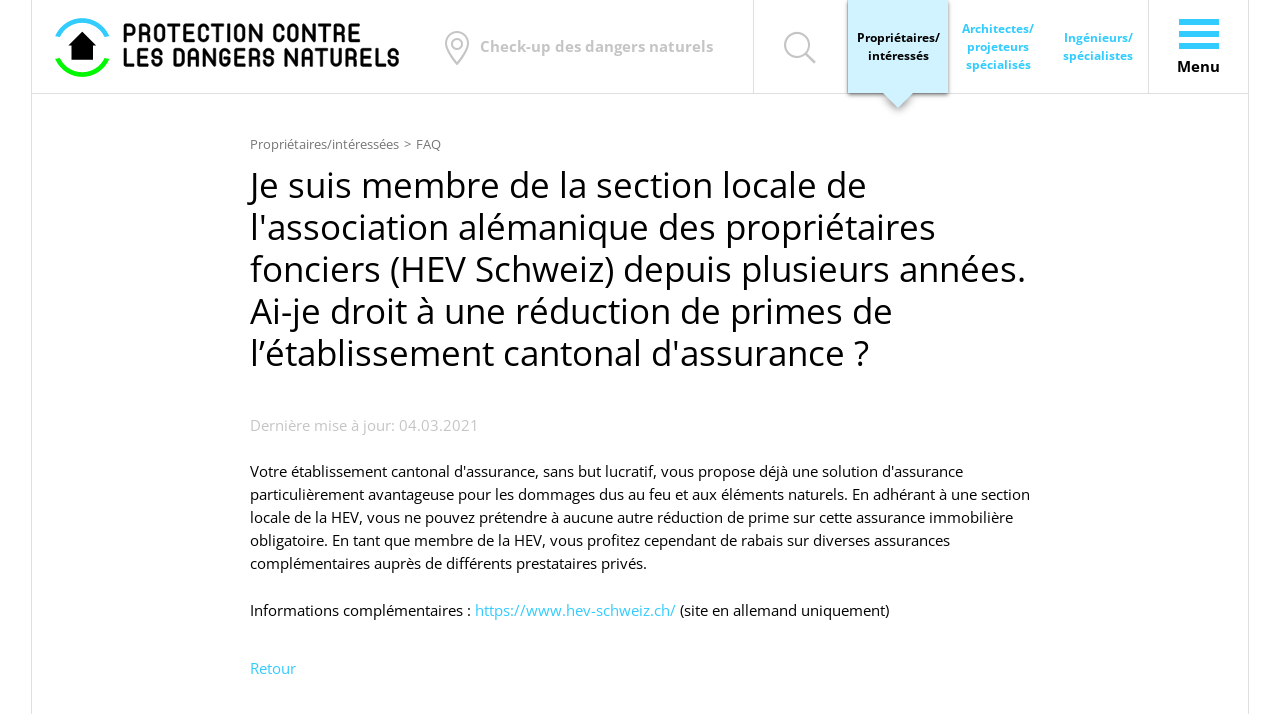

--- FILE ---
content_type: text/html; charset=UTF-8
request_url: https://www.dev.protection-dangers-naturels.ch/proprietaire/service/faq/26-je-suis-membre-de-la-section-locale-de-l-association-alemanique-des-proprietaires-fonciers-40-hev-schweiz-41-depuis-plusieurs-annees-ai-je-droit-a-une-r.html
body_size: 9842
content:
<!DOCTYPE html>
<html lang="fr">
<head>
<meta charset="UTF-8">
<title>Je suis membre de la section locale de l&apos;association alémanique des propriétaires fonciers (HEV Schweiz) depuis plusieurs années. Ai-je droit à une réduction de primes de l’établissement cantonal d&apos;assurance ? - Protection dangers naturels</title>
<base href="https://www.dev.protection-dangers-naturels.ch/">
<meta name="robots" content="index,follow">
<meta name="description" content="Questions et réponses courantes pour les maîtres d&apos;ouvrage, les propriétaires et les intéressés.">
<meta name="generator" content="Contao Open Source CMS">
<meta property="og:type" content="website">
<meta property="og:title" content="Je suis membre de la section locale de l&apos;association alémanique des propriétaires fonciers (HEV Schweiz) depuis plusieurs années. Ai-je droit à une réduction de primes de l’établissement cantonal d&apos;assurance ? - Protection dangers naturels">
<meta property="og:description" content="Questions et réponses courantes pour les maîtres d&apos;ouvrage, les propriétaires et les intéressés.">
<meta property="og:site_name" content="Protection dangers naturels">
<meta property="og:url" content="https://www.dev.protection-dangers-naturels.ch/proprietaire/service/faq/26-je-suis-membre-de-la-section-locale-de-l-association-alemanique-des-proprietaires-fonciers-40-hev-schweiz-41-depuis-plusieurs-annees-ai-je-droit-a-une-r.html">
<meta name="twitter:card" content="summary_large_image">
<link rel="apple-touch-icon" sizes="180x180" href="/apple-touch-icon.png">
<link rel="icon" type="image/png" sizes="32x32" href="/favicon-32x32.png">
<link rel="icon" type="image/png" sizes="16x16" href="/favicon-16x16.png">
<link rel="manifest" href="/site.webmanifest">
<link rel="mask-icon" href="/safari-pinned-tab.svg" color="#5bbad5">
<meta name="msapplication-TileColor" content="#da532c">
<meta name="theme-color" content="#ffffff">
<link rel="canonical" href="https://www.dev.protection-dangers-naturels.ch/proprietaire/service/faq/26-je-suis-membre-de-la-section-locale-de-l-association-alemanique-des-proprietaires-fonciers-40-hev-schweiz-41-depuis-plusieurs-annees-ai-je-droit-a-une-r.html">
<link href="/layout/app/fonts/open-sans-latin-300-normal.fbaa05ad22cd4594290a.woff" rel="preload" as="font" type="font/woff" crossorigin>
<link href="/layout/app/fonts/open-sans-latin-300-normal.c93abfae8b4c45ec0929.woff2" rel="preload" as="font" type="font/woff2" crossorigin>
<link href="/layout/app/fonts/open-sans-latin-400-normal.7958f4e4a2bb8025ef86.woff" rel="preload" as="font" type="font/woff" crossorigin>
<link href="/layout/app/fonts/open-sans-latin-400-normal.a1535f451fb7bb98f526.woff2" rel="preload" as="font" type="font/woff2" crossorigin>
<link href="/layout/app/fonts/open-sans-latin-600-normal.f031bf84d9797276192c.woff" rel="preload" as="font" type="font/woff" crossorigin>
<link href="/layout/app/fonts/open-sans-latin-600-normal.7ef3bbc98d285227e83a.woff2" rel="preload" as="font" type="font/woff2" crossorigin>
<link href="/layout/app/fonts/open-sans-latin-700-normal.2867e720135399c4b665.woff" rel="preload" as="font" type="font/woff" crossorigin>
<link href="/layout/app/fonts/open-sans-latin-700-normal.b245bc85ddeedb27a549.woff2" rel="preload" as="font" type="font/woff2" crossorigin>
<link href="/layout/app/icons/icomoon.a17ab1bc7c7af7c45539.ttf" rel="preload" as="font" type="font/ttf" crossorigin>
<link href="/layout/app/icons/icomoon.a17ab1bc7c7af7c45539.woff" rel="preload" as="font" type="font/woff" crossorigin>
<link rel="canonical" href="https://www.dev.protection-dangers-naturels.ch/proprietaire/service/faq/26-je-suis-membre-de-la-section-locale-de-l-association-alemanique-des-proprietaires-fonciers-40-hev-schweiz-41-depuis-plusieurs-annees-ai-je-droit-a-une-r.html">
<meta name="viewport" content="width=device-width,initial-scale=1.0">
<link rel="alternate" hreflang="de" href="https://www.dev.schutz-vor-naturgefahren.ch/bauherr/service/faq/26-ich-bin-seit-jahren-mitglied-bei-der-lokalen-hev-sektion-habe-ich-anrecht-auf-eine-praemienverbilligung-bei-der-kantonalen-gebaeudeversicherung.html">
<link rel="alternate" hreflang="x-default" href="https://www.dev.schutz-vor-naturgefahren.ch/bauherr/service/faq/26-ich-bin-seit-jahren-mitglied-bei-der-lokalen-hev-sektion-habe-ich-anrecht-auf-eine-praemienverbilligung-bei-der-kantonalen-gebaeudeversicherung.html">
<link rel="alternate" hreflang="fr" href="https://www.dev.protection-dangers-naturels.ch/proprietaire/service/faq/26-je-suis-membre-de-la-section-locale-de-l-association-alemanique-des-proprietaires-fonciers-40-hev-schweiz-41-depuis-plusieurs-annees-ai-je-droit-a-une-r.html">
<meta name="thumbnail" content="https://www.dev.protection-dangers-naturels.ch/assets/images/p/titelbild-socialmedia-1200-627-gf9ak0dqy2q88gt.png">
<meta property="og:image" content="https://www.dev.protection-dangers-naturels.ch/assets/images/p/titelbild-socialmedia-1200-627-gf9ak0dqy2q88gt.png">
<meta property="og:image:width" content="1194">
<meta property="og:image:height" content="627"><link rel="stylesheet" href="/layout/app/main.8446f69d7032d00172fd.css"><script>var _paq=window._paq=window._paq||[];_paq.push(['trackPageView']);_paq.push(['enableLinkTracking']);(function(){var u="https://matomo.protection-dangers-naturels.ch/";_paq.push(['setTrackerUrl',u+'matomo.php']);_paq.push(['setSiteId','9']);var d=document,g=d.createElement('script'),s=d.getElementsByTagName('script')[0];g.type='text/javascript';g.async=!0;g.src=u+'matomo.js';s.parentNode.insertBefore(g,s)})()</script>
<script>window.AppLabels={"geolocation":"Trouver mon lieu","incorrectLocation":"Veuillez entrer une adresse ou des coordonn\u00e9es valides.","emptyLocations":"Aucune adresse correspondante trouv\u00e9e.","locationResults":"R\u00e9sultats de la recherche de lieux","anchors":{"copied":"Copi\u00e9 dans le presse-papiers !","copyTitle":"Copier le lien"},"share":{"modalTitle":"Partager","copied":"Copi\u00e9 dans le presse-papiers !","copy":"Copier","email":"E-mail","facebook":"Facebook","twitter":"Twitter","whatsapp":"WhatsApp","ariaCloseButton":"Fermer la fen\u00eatre de partage"}};window.AppProfile="owner";window.AppCantonOverviewPage="/proprietaire/service/services-cantonaux.html"</script>
</head>
<body id="top">
<a href="proprietaire/service/faq/26-je-suis-membre-de-la-section-locale-de-l-association-alemanique-des-proprietaires-fonciers-40-hev-schweiz-41-depuis-plusieurs-annees-ai-je-droit-a-une-r.html#main" class="sr-only">Aller au contenu principal</a>
<div class="layout-wrapper">
<div class="layout-wrapper__inner">
<!-- indexer::stop -->
<header class="layout-header" itemscope itemtype="http://schema.org/WPHeader">
<div class="header">
<a href="https://www.dev.protection-dangers-naturels.ch/proprietaire.html" class="header__logo" title="Protection contre les danger naturels">
<img src="/layout/app/images/logo-fr.601c429e21a26fbc3be9.svg" alt="Protection contre les danger naturels" width="344" height="59">
</a>
<div class="header__location">
<a href="#" class="header__location-switcher-trigger" data-location-switcher-trigger>
<div class="header__location-switcher-trigger-content header__location-switcher-trigger-content--empty">
<i class="icon-map-marker"></i>
<span class="header__location-switcher-trigger-text">Check-up des dangers naturels</span>
</div>
<div class="header__location-switcher-trigger-content header__location-switcher-trigger-content--edit">
<span class="header__location-switcher-trigger-text" data-location-switcher-trigger-location></span>
<i class="icon-edit"></i>
</div>
</a>
<div class="location-switcher location-switcher--modal" data-location-switcher="https://www.dev.protection-dangers-naturels.ch/proprietaire.html">
<div class="location-switcher__text">Indiquez votre lieu :</div>
<div class="location-switcher__form">
<button type="button" class="location-switcher__geolocation" data-location-switcher-geolocation><i class="icon-geolocation" aria-describedby="aria-geolocation"></i></button>
<input type="text" class="location-switcher__input" value="" placeholder="Rue de la Gare 10" data-location-switcher-input>
</div>
<div class="location-switcher__results" data-location-switcher-results></div>
<div classs="mt-3 text-center" data-location-switcher-link-to-map><a href="#" class="btn btn-primary">afficher sur la carte</a></div>
</div>
</div>
<a href="/recherche.html?profile=owner" class="header__search" title="Rechercher" aria-describedby="aria-search">
<i class="icon-search"></i>
<span class="sr-only">Rechercher</span>
</a>
<div class="header__profiles">
<!-- indexer::stop -->
<nav class="mod_app_profile_switch header__profile-switch profile-switch--header profile-switch block" aria-label="Header">
<ul class="profile-switch__list">
<li class="profile-switch__list-item profile-switch__list-item--owner profile-switch__list-item--active">
<span class="profile-switch__link profile-switch__link--owner profile-switch__link--active">Propriétaires/  intéressés</span>
</li>
<li class="profile-switch__list-item profile-switch__list-item--architect">
<a href="architecte/service/faq/26-je-suis-membre-de-la-section-locale-de-l-association-alemanique-des-proprietaires-fonciers-40-hev-schweiz-41-depuis-plusieurs-annees-ai-je-droit-a-une-r.html" class="profile-switch__link profile-switch__link--architect" title="Si vous êtes architecte ou projeteur, sélectionnez cette option." data-app-profile-switch-link>Architectes/  projeteurs spécialisés</a>
</li>
<li class="profile-switch__list-item profile-switch__list-item--specialist">
<a href="specialiste/service/faq/26-je-suis-membre-de-la-section-locale-de-l-association-alemanique-des-proprietaires-fonciers-40-hev-schweiz-41-depuis-plusieurs-annees-ai-je-droit-a-une-r.html" class="profile-switch__link profile-switch__link--specialist" title="-&gt; Si vous êtes ingénieur/spécialiste, sélectionnez cette option." data-app-profile-switch-link>Ingénieurs/  spécialistes</a>
</li>
</ul>
</nav>
<!-- indexer::continue -->
</div>
<button type="button" class="header__menu-trigger-open" data-menu-trigger>
<span class="header__menu-trigger-open-icon" aria-describedby="aria-menu-open">
<span></span>
<span></span>
<span></span>
</span>
<span class="header__menu-trigger-open-text">Menu</span>
</button>
<div class="header__menu" data-menu>
<div class="header__menu-inner" role="dialog" aria-labelledby="header-menu-label" aria-modal="true">
<h6 id="header-menu-label" class="invisible">Navigation principale</h6>
<div class="header__menu-header">
<a href="/" class="header__menu-mobile-logo" title="Check-up des dangers naturels">
<img src="/layout/app/images/logo-fr.601c429e21a26fbc3be9.svg" alt="Check-up des dangers naturels" width="239" height="41">
</a>
<div class="header__menu-profiles">
<!-- indexer::stop -->
<nav class="mod_app_profile_switch header__profile-switch profile-switch--header profile-switch block" aria-label="Hauptnavigation">
<ul class="profile-switch__list">
<li class="profile-switch__list-item profile-switch__list-item--owner profile-switch__list-item--active">
<span class="profile-switch__link profile-switch__link--owner profile-switch__link--active">Propriétaires/  intéressés</span>
</li>
<li class="profile-switch__list-item profile-switch__list-item--architect">
<a href="architecte/service/faq/26-je-suis-membre-de-la-section-locale-de-l-association-alemanique-des-proprietaires-fonciers-40-hev-schweiz-41-depuis-plusieurs-annees-ai-je-droit-a-une-r.html" class="profile-switch__link profile-switch__link--architect" title="Si vous êtes architecte ou projeteur, sélectionnez cette option." data-app-profile-switch-link>Architectes/  projeteurs spécialisés</a>
</li>
<li class="profile-switch__list-item profile-switch__list-item--specialist">
<a href="specialiste/service/faq/26-je-suis-membre-de-la-section-locale-de-l-association-alemanique-des-proprietaires-fonciers-40-hev-schweiz-41-depuis-plusieurs-annees-ai-je-droit-a-une-r.html" class="profile-switch__link profile-switch__link--specialist" title="-&gt; Si vous êtes ingénieur/spécialiste, sélectionnez cette option." data-app-profile-switch-link>Ingénieurs/  spécialistes</a>
</li>
</ul>
</nav>
<!-- indexer::continue -->
</div>
<button type="button" class="header__menu-trigger-close" data-menu-trigger aria-describedby="aria-menu-close">
<span class="header__menu-trigger-close-icon">
<span></span>
<span></span>
</span>
<span class="sr-only">Conclure</span>
</button>
</div>
<div class="header__menu-body">
<div class="header__menu-mobile-profiles">
<!-- indexer::stop -->
<nav class="mod_app_profile_switch header__profile-switch profile-switch--header profile-switch block" aria-label="Mobile Navigation">
<ul class="profile-switch__list">
<li class="profile-switch__list-item profile-switch__list-item--owner profile-switch__list-item--active">
<span class="profile-switch__link profile-switch__link--owner profile-switch__link--active">Propriétaires/  intéressés</span>
</li>
<li class="profile-switch__list-item profile-switch__list-item--architect">
<a href="architecte/service/faq/26-je-suis-membre-de-la-section-locale-de-l-association-alemanique-des-proprietaires-fonciers-40-hev-schweiz-41-depuis-plusieurs-annees-ai-je-droit-a-une-r.html" class="profile-switch__link profile-switch__link--architect" title="Si vous êtes architecte ou projeteur, sélectionnez cette option." data-app-profile-switch-link>Architectes/  projeteurs spécialisés</a>
</li>
<li class="profile-switch__list-item profile-switch__list-item--specialist">
<a href="specialiste/service/faq/26-je-suis-membre-de-la-section-locale-de-l-association-alemanique-des-proprietaires-fonciers-40-hev-schweiz-41-depuis-plusieurs-annees-ai-je-droit-a-une-r.html" class="profile-switch__link profile-switch__link--specialist" title="-&gt; Si vous êtes ingénieur/spécialiste, sélectionnez cette option." data-app-profile-switch-link>Ingénieurs/  spécialistes</a>
</li>
</ul>
</nav>
<!-- indexer::continue -->
</div>
<!-- indexer::stop -->
<nav class="mod_navigation header__menu-navigation block">
<a href="/proprietaire/service/faq/26-je-suis-membre-de-la-section-locale-de-l-association-alemanique-des-proprietaires-fonciers-40-hev-schweiz-41-depuis-plusieurs-annees-ai-je-droit-a-une-r.html#skipNavigation109-6792cb" class="invisible">Aller au contenu</a>
<ul class="level_1">
<li class="sibling">
<a href="/proprietaire/blog.html" title="Blog" class="sibling" itemprop="url">
<span itemprop="name">Blog</span>
</a>
</li>
<li class="header__menu-navigation-cockpit-link sibling">
<a href="/proprietaire.html" title="Check-up des dangers naturels interactif avec aperçu des dangers" class="header__menu-navigation-cockpit-link sibling" itemprop="url">
<span itemprop="name">Check-up des dangers naturels</span>
</a>
</li>
<li class="sibling">
<a href="/proprietaire/construction-renovation.html" title="A quoi faire attention lors de construction ou transformation" class="sibling" itemprop="url">
<span itemprop="name">Construction / rénovation</span>
</a>
</li>
<li class="sibling">
<a href="/proprietaire/entretien.html" title="Mesures de maintenance pour la protection des bâtiments" class="sibling" itemprop="url">
<span itemprop="name">Entretien</span>
</a>
</li>
<li class="sibling">
<a href="/proprietaire/cas-d-urgence.html" title="Préparation et mesures en cas d&apos;urgence" class="sibling" itemprop="url">
<span itemprop="name">Cas d'urgence</span>
</a>
</li>
<li class="submenu sibling">
<a href="/proprietaire/mesures-de-protection.html" title="Mesures de protection - Propriétaires et parties intéressées" class="submenu sibling" aria-haspopup="true" itemprop="url">
<span itemprop="name">Mesures de protection</span>
</a>
<button type="button" class="submenu-toggler" data-aria-label-open="Ouvrir la sous-navigation" data-aria-label-close="Fermer la sous-navigation" data-submenu-toggler></button>
<ul class="level_2">
<li>
<a href="/proprietaire/recommandations.html" title="Recommandations pour la protection des bâtiments" itemprop="url">
<span itemprop="name">Recommandations protection bâtiment</span>
</a>
</li>
<li>
<a href="/proprietaire/mesures-de-protection/objectifs-protection.html" title="L&#39;essentiel concernant les objectifs de protection" itemprop="url">
<span itemprop="name">Objectifs de protection nationaux</span>
</a>
</li>
<li>
<a href="/proprietaire/mesures-de-protection/bons-exemples.html" title="Bons exemples de protection des bâtiments contre les dangers naturels" itemprop="url">
<span itemprop="name">Bons exemples</span>
</a>
</li>
<li class="submenu">
<a href="/proprietaire/mesures-de-protection/elements-de-construction-testes.html" title="Eléments de construction testés" class="submenu" aria-haspopup="true" itemprop="url">
<span itemprop="name">Eléments de construction testés</span>
</a>
<button type="button" class="submenu-toggler" data-aria-label-open="Ouvrir la sous-navigation" data-aria-label-close="Fermer la sous-navigation" data-submenu-toggler></button>
<ul class="level_3">
<li>
<a href="/proprietaire/mesures-de-protection/repertoire-protection-grele.html" title="Éléments de toiture et de façade testés contre la grêle" itemprop="url">
<span itemprop="name">Protection contre la grêle</span>
</a>
</li>
<li>
<a href="/proprietaire/mesures-de-protection/elements-de-construction-testes/protection-contre-les-inondations.html" title="Produits pour la protection contre les inondations" itemprop="url">
<span itemprop="name">Protection contre les inondations</span>
</a>
</li>
<li>
<a href="/proprietaire/mesures-de-protection/elements-de-construction-testes/protection-contre-la-neige.html" title="Capteurs solaires testés contre la charge de neige - Maître d&#39;ouvrage" itemprop="url">
<span itemprop="name">Protection contre la neige</span>
</a>
</li>
</ul>
</li>
</ul>
</li>
<li class="submenu sibling">
<a href="/proprietaire/dangers-naturels.html" title="Informations générales sur les dangers naturels pour les propriétaires" class="submenu sibling" aria-haspopup="true" itemprop="url">
<span itemprop="name">Dangers naturels</span>
</a>
<button type="button" class="submenu-toggler" data-aria-label-open="Ouvrir la sous-navigation" data-aria-label-close="Fermer la sous-navigation" data-submenu-toggler></button>
<ul class="level_2">
<li>
<a href="/proprietaire/dangers-naturels/pluies.html" title="Protection des bâtiments contre le ruissellement - les bases" itemprop="url">
<span itemprop="name">Pluies intenses / ruissellement</span>
</a>
</li>
<li>
<a href="/proprietaire/dangers-naturels/crues.html" title="Crues : protection contre les inondations - les bases en bref" itemprop="url">
<span itemprop="name">Crues</span>
</a>
</li>
<li>
<a href="/proprietaire/dangers-naturels/laves-torrentielles.html" title="Infos de base sur les laves torrentielles pour les propriétaires et les maîtres d&#39;ouvrage" itemprop="url">
<span itemprop="name">Laves torrentielles</span>
</a>
</li>
<li>
<a href="/proprietaire/dangers-naturels/tempetes.html" title="Protection des bâtiments contre les tempêtes - les bases" itemprop="url">
<span itemprop="name">Tempêtes</span>
</a>
</li>
<li>
<a href="/proprietaire/dangers-naturels/grele.html" title="Protection grêle pour les toits et les façades - les bases" itemprop="url">
<span itemprop="name">Grêle</span>
</a>
</li>
<li>
<a href="/proprietaire/dangers-naturels/neige.html" title="Protection des bâtiments contre la neige - ce que les propriétaires doivent savoir" itemprop="url">
<span itemprop="name">Neige</span>
</a>
</li>
<li>
<a href="/proprietaire/dangers-naturels/avalanches.html" title="Protection des bâtiments contre les avalanches en bref" itemprop="url">
<span itemprop="name">Avalanches</span>
</a>
</li>
<li>
<a href="/proprietaire/dangers-naturels/seisme.html" title="Tremblements de terre : sécurité sismique des bâtiments en bref" itemprop="url">
<span itemprop="name">Séisme</span>
</a>
</li>
<li>
<a href="/proprietaire/dangers-naturels/glissements.html" title="Glissements et coulées de boue : les bases pour les maîtres d&#39;ouvrage" itemprop="url">
<span itemprop="name">Glissements</span>
</a>
</li>
<li>
<a href="/proprietaire/dangers-naturels/chutes-de-pierres.html" title="Éboulements et chutes de pierres - le plus important en bref" itemprop="url">
<span itemprop="name">Chutes de pierres</span>
</a>
</li>
<li>
<a href="/proprietaire/dangers-naturels/dolines.html" title="Effondrements / dolines - les bases pour les maîtres d&#39;ouvrage" itemprop="url">
<span itemprop="name">Dolines</span>
</a>
</li>
<li>
<a href="/proprietaire/dangers-naturels/foudre.html" title="Le plus important sur la protection contre la foudre" itemprop="url">
<span itemprop="name">Foudre</span>
</a>
</li>
<li>
<a href="/proprietaire/dangers-naturels/radon.html" title="L&#39;essentiel sur le radon pour les propriétaires et maîtres d&#39;ouvrage" itemprop="url">
<span itemprop="name">Radon</span>
</a>
</li>
</ul>
</li>
<li class="submenu sibling">
<a href="/proprietaire/contacts.html" title="Contacts - Adresses de contact pour maîtres d&#39;ouvrage et propriétaires" class="submenu sibling" aria-haspopup="true" itemprop="url">
<span itemprop="name">Contacts</span>
</a>
<button type="button" class="submenu-toggler" data-aria-label-open="Ouvrir la sous-navigation" data-aria-label-close="Fermer la sous-navigation" data-submenu-toggler></button>
<ul class="level_2">
<li>
<a href="/proprietaire/service/services-cantonaux.html" title="Services cantonaux dangers naturels - liens et infos pour propriétaires et maîtres d&#39;ouvrage" itemprop="url">
<span itemprop="name">Services cantonaux</span>
</a>
</li>
<li>
<a href="/proprietaire/contacts/associations-professionnelles.html" title="Aperçu des associations professionnelles pour maîtres d&#39;ouvrage et propriétaires" itemprop="url">
<span itemprop="name">Associations professionnelles</span>
</a>
</li>
<li class="bg-colour">
<a href="/proprietaire/contacts/medias.html" title="Textes et images pour les médias" class="bg-colour" itemprop="url">
<span itemprop="name">Medias</span>
</a>
</li>
</ul>
</li>
<li class="trail sibling">
<a href="/proprietaire/service/faq.html" title="Questions et réponses concernant la protection des dangers naturels" class="trail sibling" itemprop="url">
<span itemprop="name">FAQ</span>
</a>
</li>
</ul>
<span id="skipNavigation109-6792cb" class="invisible"></span>
</nav>
<!-- indexer::continue -->
<!-- indexer::stop -->
<nav class="mod_navigation header__menu-navigation header__menu-navigation--sub block">
<a href="/proprietaire/service/faq/26-je-suis-membre-de-la-section-locale-de-l-association-alemanique-des-proprietaires-fonciers-40-hev-schweiz-41-depuis-plusieurs-annees-ai-je-droit-a-une-r.html#skipNavigation119-d72609" class="invisible">Aller au contenu</a>
<ul class="level_1">
<li>
<a href="/proprietaire/service/portail-videos.html" title="Vidéos sur la protection des bâtiments contre les dangers naturels" itemprop="url">
<span itemprop="name">Portail vidéos</span>
</a>
</li>
<li>
<a href="/proprietaire/service/liens.html" title="Téléchargements et liens concernant la protection des bâtiments contre les dangers naturels" itemprop="url">
<span itemprop="name">Téléchargements et liens</span>
</a>
</li>
</ul>
<span id="skipNavigation119-d72609" class="invisible"></span>
</nav>
<!-- indexer::continue -->
<!-- indexer::stop -->
<nav class="mod_changelanguage header__menu-changelanguage block">
<ul class="level_1">
<li class="lang-de"><a href="//www.dev.schutz-vor-naturgefahren.ch/bauherr/service/faq/26-ich-bin-seit-jahren-mitglied-bei-der-lokalen-hev-sektion-habe-ich-anrecht-auf-eine-praemienverbilligung-bei-der-kantonalen-gebaeudeversicherung.html" title="Fragen und Antworten bezüglich Gebäudeschutz vor Naturgefahren" class="lang-de" hreflang="de" aria-label="Go to current page in allemand">D</a></li>
<li class="lang-fr active"><strong class="lang-fr active" aria-current="page">F</strong></li>
</ul>
</nav>
<!-- indexer::continue -->
<form action="/recherche.html" class="header__menu-search">
<input type="hidden" name="profile" value="owner">
<label for="header-menu-search-keywords" class="sr-only">Mots-clés</label>
<input type="search" name="keywords" id="header-menu-search-keywords" class="header__menu-search-text" value="" placeholder="Rechercher">
<button type="submit" class="header__menu-search-button" aria-describedby="aria-search">
<i class="icon-search"></i>
<span class="sr-only">Rechercher</span>
</button>
</form>
</div>
</div>
</div>
</div>            </header>
<!-- indexer::continue -->
<div class="layout-container layout-container--1cl">
<main id="main" class="layout-main" itemscope itemtype="http://schema.org/WebPageElement" itemprop="mainContentOfPage">
<!-- indexer::stop -->
<nav class="mod_breadcrumb block" aria-label="Breadcrumb">
<ul>
<li><a href="/proprietaire.html" title="Protection bâtiment avec le check-up des dangers naturels">Propriétaires/intéressées</a></li>
<li><a href="/proprietaire/service/faq.html" title="Questions et réponses concernant la protection des dangers naturels">FAQ</a></li>
</ul>
</nav>
<!-- indexer::continue -->
<div class="mod_article article block" id="article-2104">
<div class="article__inner">
<div class="mod_app_faq faq block">
<div class="faq__view faq__view--reader">
<h1 class="faq__title">Je suis membre de la section locale de l'association alémanique des propriétaires fonciers &#40;HEV Schweiz&#41; depuis plusieurs années. Ai-je droit à une réduction de primes de l’établissement cantonal d'assurance ?</h1>
<p class="faq__info">Dernière mise à jour: 04.03.2021</p>
<div class="faq__content">
<div class="content-text">
<div class="rte">
<p>Votre établissement cantonal d'assurance, sans but lucratif, vous propose déjà une solution d'assurance particulièrement avantageuse pour les dommages dus au feu et aux éléments naturels. En adhérant à une section locale de la HEV, vous ne pouvez prétendre à aucune autre réduction de prime sur cette assurance immobilière obligatoire. En tant que membre de la HEV, vous profitez cependant de rabais sur diverses assurances complémentaires auprès de différents prestataires privés.</p>
<p>Informations complémentaires : <a title="zur Website von HEV-Schweiz" href="https://www.hev-schweiz.ch/" target="_blank" rel="noopener">https://www.hev-schweiz.ch/</a> (site en allemand uniquement)</p>
</div>
</div>
</div>
<p class="faq__back">
<a href="/proprietaire/service/faq.html" title="Retour">Retour</a>
</p>
</div>
</div>
</div>
</div>
<div class="actions-toolbar">
<button type="button" class="actions-toolbar__action" data-toolbar-action="support" aria-label="Aller au formulaire de support" aria-describedby="aria-support"><i class="icon-support"></i></button>
<button type="button" class="actions-toolbar__action" data-toolbar-action="share" aria-label="Partager le site" aria-describedby="aria-share"><i class="icon-share"></i></button>
<button type="button" class="actions-toolbar__action" data-toolbar-action="print" aria-label="Imprimer le site" aria-describedby="aria-print"><i class="icon-print"></i></button>
</div>            </main>
</div>
<!-- indexer::stop -->
<footer class="layout-footer" itemscope itemtype="http://schema.org/WPFooter">
<div class="footer">
<div class="footer__logos">
<a href="https://www.vkg.ch/fr/" class="footer__logo" title="Association des établissements cantonaux d'assurance AECA" target="_blank" rel="noopener noreferrer">
<img src="/layout/app/images/partner-vkg.6c3e23e821bf7609e70b.svg" alt="Association des établissements cantonaux d'assurance AECA" width="110" height="43">
</a>
<a href="https://www.sia.ch/fr/" class="footer__logo" title="Société suisse des ingénieurs et des architectes SIA" target="_blank" rel="noopener noreferrer">
<img src="/layout/app/images/partner-sia.6fa5138caf88c2f21c15.svg" alt="Société suisse des ingénieurs et des architectes SIA" width="110" height="36">
</a>
<a href="https://www.hev-schweiz.ch/" class="footer__logo" title="Hauseigentümerverband Schweiz HEV" target="_blank" rel="noopener noreferrer">
<img src="/layout/app/images/partner-hev.f569cb001f5417be3496.svg" alt="Hauseigentümerverband Schweiz HEV" width="108" height="45">
</a>
<a href="https://www.svv.ch/fr" class="footer__logo" title="Association Suisse d'Assurances ASA" target="_blank" rel="noopener noreferrer">
<img src="/layout/app/images/partner-svv-fr.200fab0db07a7b5fac27.svg" alt="Association Suisse d'Assurances ASA" width="110" height="40">
</a>
<a href="https://www.kantonalbank.ch/fr-CH/Home" class="footer__logo" title="Banque Cantonale" target="_blank" rel="noopener noreferrer">
<img src="/layout/app/images/partner-kantonalbank-fr.63f6ee1d35d08ac35872.svg" alt="Banque Cantonale" width="110" height="17">
</a>
<a href="https://www.chgemeinden.ch/fr/" class="footer__logo" title="Association des Communes Suisses ACS" target="_blank" rel="noopener noreferrer">
<img src="/layout/app/images/partner-sgv.bd06e76affda49d49efc.svg" alt="Association des Communes Suisses ACS" width="110" height="28">
</a>
</div>
<div class="footer__navigations">
<div class="row">
<div class="col-md-4">
<!-- indexer::stop -->
<nav class="mod_customnav footer__service block">
<a href="/proprietaire/service/faq/26-je-suis-membre-de-la-section-locale-de-l-association-alemanique-des-proprietaires-fonciers-40-hev-schweiz-41-depuis-plusieurs-annees-ai-je-droit-a-une-r.html#skipNavigation191-2abee9" class="invisible">Aller au contenu</a>
<ul class="level_1">
<li class="bg-colour"><a href="/mentions-legales.html" title="Mentions légales" class="bg-colour">Mentions légales</a></li>
<li class="bg-colour"><a href="/protection-des-donnees.html" title="Protection des données" class="bg-colour">Protection des données</a></li>
</ul>
<span id="skipNavigation191-2abee9" class="invisible"></span>
</nav>
<!-- indexer::continue -->
</div>
<div class="col-md-4">
<div class="footer__social">
<a href="https://www.youtube.com/@schutz-vor-naturgefahren" class="footer__social-link" title="YouTube" target="_blank"><i class="icon-youtube"></i><span class="sr-only">YouTube</span></a>
<a href="https://www.facebook.com/protectiondangersnaturels/" class="footer__social-link" title="Facebook"><i class="icon-facebook"></i><span class="sr-only">Facebook</span></a>
<a href="https://ch.linkedin.com/company/schutz-vor-naturgefahren" class="footer__social-link" title="LinkedIn" target="_blank"><i class="icon-linkedin"></i><span class="sr-only">LinkedIn</span></a>
</div>
</div>
<div class="col-md-4">
<!-- indexer::stop -->
<nav class="mod_changelanguage footer__changelanguage block">
<ul class="level_1">
<li class="lang-de"><a href="//www.dev.schutz-vor-naturgefahren.ch/bauherr/service/faq/26-ich-bin-seit-jahren-mitglied-bei-der-lokalen-hev-sektion-habe-ich-anrecht-auf-eine-praemienverbilligung-bei-der-kantonalen-gebaeudeversicherung.html" title="Fragen und Antworten bezüglich Gebäudeschutz vor Naturgefahren" class="lang-de" hreflang="de" aria-label="Go to current page in allemand">DE</a></li>
<li class="lang-fr active"><strong class="lang-fr active" aria-current="page">FR</strong></li>
</ul>
</nav>
<!-- indexer::continue -->
</div>
</div>
</div>
</div>            </footer>
<!-- indexer::continue -->
</div>
</div>
<div id="app-support" data-config="{&quot;submitUrl&quot;:&quot;\/support\/submit\/433?profile=owner&amp;sourceUrl=[base64]%3D%3D&quot;,&quot;labels&quot;:{&quot;modalTitle&quot;:&quot;Vous avez une question \u00e0 nous poser ?&quot;,&quot;name&quot;:&quot;Pr\u00e9nom \/ nom&quot;,&quot;nameRequired&quot;:&quot;Veuillez entrer votre nom.&quot;,&quot;email&quot;:&quot;Adresse e-mail&quot;,&quot;emailRequired&quot;:&quot;Veuillez saisir votre adresse e-mail.&quot;,&quot;emailInvalid&quot;:&quot;Votre adresse e-mail n&apos;est pas valide..&quot;,&quot;message&quot;:&quot;Votre question&quot;,&quot;messageRequired&quot;:&quot;Veuillez saisir votre question.&quot;,&quot;messageMaxLength&quot;:&quot;La question ne doit pas d\u00e9passer %d caract\u00e8res!&quot;,&quot;submit&quot;:&quot;Soumettre la question&quot;,&quot;confirmation&quot;:&quot;Merci d&apos;avoir soumis une question. Pour que votre question soit trait\u00e9e, vous devez confirmer votre adresse e-mail. Vous recevrez prochainement un courriel avec un lien de confirmation qui vous permettra de confirmer l&apos;authenticit\u00e9 de votre adresse e-mail.&quot;,&quot;ariaCloseButton&quot;:&quot;Fermer la fen\u00eatre d&apos;assistance&quot;},&quot;messageMaxLength&quot;:1000}"></div>
<div role="tooltip" id="aria-geolocation" class="sr-only">Déterminer la position actuelle</div><div role="tooltip" id="aria-search" class="sr-only">Rechercher sur le site</div><div class="profile-switch-modal" data-app-profile-switch-modal>
<button class="profile-switch-modal__close" data-app-profile-switch-modal-close><i class="icon-cross"></i></button>
<div class="profile-switch-modal__content">
<p class="profile-switch-modal__text">Si vous changez de profil, vous accéderez à une mise en page et à un niveau de détail du contenu différents.</p>
<a href="#" class="profile-switch-modal__link" title="Changer de profil" data-app-profile-switch-modal-link>Changer de profil&nbsp;<i class="icon-chevron-right"></i></a>
</div>
</div><div role="tooltip" id="aria-menu-open" class="sr-only">Ouvrir la navigation</div><div role="tooltip" id="aria-menu-close" class="sr-only">Fermer la navigation</div><div role="tooltip" id="aria-support" class="sr-only">Ouvre le formulaire de support dans une nouvelle couche</div><div role="tooltip" id="aria-share" class="sr-only">Ouvre le dialogue de partage pour ce site</div><div role="tooltip" id="aria-print" class="sr-only">Ouvre le dialogue d'impression pour ce site</div><script src="/layout/app/runtime.e364ef8c9a964956b4a9.js"></script><script src="/layout/app/509.e00d2fde03da2a1277c3.js"></script><script src="/layout/app/861.b83855035251e9a759cc.js"></script><script src="/layout/app/320.c9a91a32354dd1ab8892.js"></script><script src="/layout/app/275.40473ac43decaf6fd90b.js"></script><script src="/layout/app/945.546138d7b4e755f85e68.js"></script><script src="/layout/app/main.c066d41c93ba9dab513a.js"></script><script src="/layout/app/197.28bac28e6a6114358d77.js"></script><script src="/layout/app/217.e9c05abb781d0868b688.js"></script><script src="/layout/app/support.dce6d51a246089c31241.js"></script><script type="application/ld+json">
{
    "@context": "https:\/\/schema.org",
    "@graph": [
        {
            "@type": "WebPage"
        },
        {
            "@type": "BreadcrumbList",
            "itemListElement": [
                {
                    "@type": "ListItem",
                    "item": {
                        "@id": "\/proprietaire.html",
                        "name": "Propriétaires\/intéressées"
                    },
                    "position": 1
                },
                {
                    "@type": "ListItem",
                    "item": {
                        "@id": "\/proprietaire\/service\/faq.html",
                        "name": "FAQ"
                    },
                    "position": 2
                }
            ]
        }
    ]
}
</script>
<script type="application/ld+json">
{
    "@context": "https:\/\/schema.contao.org",
    "@graph": [
        {
            "@type": "Page",
            "fePreview": false,
            "groups": [],
            "noSearch": false,
            "pageId": 697,
            "protected": false,
            "title": "Je suis membre de la section locale de l'association alémanique des propriétaires fonciers (HEV Schweiz) depuis plusieurs années. Ai-je droit à une réduction de primes de l’établissement cantonal d'assurance ?"
        }
    ]
}
</script></body>
</html>

--- FILE ---
content_type: text/css
request_url: https://www.dev.protection-dangers-naturels.ch/layout/app/main.8446f69d7032d00172fd.css
body_size: 40590
content:
@charset "UTF-8";*,:after,:before{box-sizing:border-box}html{-webkit-text-size-adjust:100%;-webkit-tap-highlight-color:transparent;font-family:sans-serif;line-height:1.15}article,aside,figcaption,figure,footer,header,hgroup,main,nav,section{display:block}body{background-color:#fff;color:#000;font-family:Open Sans,sans-serif;font-size:1rem;font-weight:400;line-height:1.5625;margin:0;text-align:left}[tabindex="-1"]:focus:not(:focus-visible){outline:0!important}.cockpit-listing__recommendation-headline,h1,h2,h3,h4,h5,h6{margin-bottom:.5rem;margin-top:0}dl,ol,p,ul{margin-bottom:1rem;margin-top:0}abbr[data-original-title],abbr[title]{border-bottom:0;cursor:help;text-decoration:underline;-webkit-text-decoration:underline dotted;text-decoration:underline dotted;-webkit-text-decoration-skip-ink:none;text-decoration-skip-ink:none}address{font-style:normal;line-height:inherit;margin-bottom:1rem}ol ol,ol ul,ul ol,ul ul{margin-bottom:0}dt{font-weight:700}dd{margin-bottom:.5rem;margin-left:0}blockquote,figure{margin:0 0 1rem}b,strong{font-weight:bolder}small{font-size:80%}sub,sup{font-size:75%;line-height:0;position:relative;vertical-align:initial}sub{bottom:-.25em}sup{top:-.5em}a{background-color:initial;color:#3cf;text-decoration:none}a:hover{color:#00ace6;text-decoration:underline}a:not([href]):not([class]),a:not([href]):not([class]):hover{color:inherit;text-decoration:none}code,kbd,pre,samp{font-family:SFMono-Regular,Menlo,Monaco,Consolas,Liberation Mono,Courier New,monospace;font-size:1em}pre{-ms-overflow-style:scrollbar;margin-bottom:1rem;margin-top:0;overflow:auto}img{border-style:none}img,svg{vertical-align:middle}svg{overflow:hidden}table{border-collapse:collapse;width:100%}caption{caption-side:bottom;color:#6c757d;padding-bottom:.75rem;padding-top:.75rem;text-align:left}th{text-align:inherit;text-align:-webkit-match-parent}label{display:inline-block;margin-bottom:.5rem}button{border-radius:0}button:focus:not(:focus-visible){outline:0}button,input,optgroup,select,textarea{font-family:inherit;font-size:inherit;line-height:inherit;margin:0}button,input{overflow:visible}button,select{text-transform:none}[role=button],[type=button]:not(:disabled),[type=reset]:not(:disabled),[type=submit]:not(:disabled),button:not(:disabled){cursor:pointer}select{word-wrap:normal}[type=button],[type=reset],[type=submit],button{-webkit-appearance:button}[type=button]::-moz-focus-inner,[type=reset]::-moz-focus-inner,[type=submit]::-moz-focus-inner,button::-moz-focus-inner{border-style:none;padding:0}input[type=checkbox],input[type=radio]{box-sizing:border-box;padding:0}textarea{overflow:auto;resize:vertical}fieldset{border:0;margin:0;min-width:0;padding:0}legend{color:inherit;display:block;font-size:1.5rem;line-height:inherit;margin-bottom:.5rem;max-width:100%;padding:0;white-space:normal;width:100%}progress{vertical-align:initial}[type=number]::-webkit-inner-spin-button,[type=number]::-webkit-outer-spin-button{height:auto}[type=search]{-webkit-appearance:none;outline-offset:-2px}[type=search]::-webkit-search-decoration{-webkit-appearance:none}::-webkit-file-upload-button{-webkit-appearance:button;font:inherit}output{display:inline-block}summary{cursor:pointer;display:list-item}template{display:none}[hidden]{display:none!important}.cockpit-listing__recommendation-headline,.h1,.h2,.h3,.h4,.h5,.h6,h1,h2,h3,h4,h5,h6{font-weight:400;line-height:1.2;margin-bottom:.5rem}.h1,h1{font-size:2.33333rem}.h2,h2{font-size:1.46667rem}.cockpit-listing__recommendation-headline,.h3,.h4,.h5,.h6,h3,h4,h5,h6{font-size:1.33333rem}.lead{font-size:1.25rem;font-weight:300}.display-1{font-size:6rem}.display-1,.display-2{font-weight:300;line-height:1.2}.display-2{font-size:5.5rem}.display-3{font-size:4.5rem}.display-3,.display-4{font-weight:300;line-height:1.2}.display-4{font-size:3.5rem}hr{border:0;border-top:1px solid #0000001a;box-sizing:initial;height:0;margin-bottom:1.5625rem;margin-top:1.5625rem;overflow:visible}.formbody .widget-hint,.small,small{font-size:80%;font-weight:400}.content-text table .keyword,.mark,.table .keyword,mark{background-color:#fcf8e3;padding:.2em}.list-inline,.list-unstyled{list-style:none;padding-left:0}.list-inline-item{display:inline-block}.list-inline-item:not(:last-child){margin-right:.5rem}.initialism{font-size:90%;text-transform:uppercase}.blockquote{font-size:1.25rem;margin-bottom:1rem}.blockquote-footer{color:#6c757d;display:block;font-size:80%}.blockquote-footer:before{content:"— "}.container,.container-fluid,.container-lg,.container-md,.container-sm,.container-xl,.container-xxl,.layout-wrapper{margin-left:auto;margin-right:auto;padding-left:15px;padding-right:15px;width:100%}@media (min-width:576px){.container,.container-sm,.layout-wrapper{max-width:540px}}@media (min-width:768px){.container,.container-md,.container-sm,.layout-wrapper{max-width:720px}}@media (min-width:992px){.container,.container-lg,.container-md,.container-sm,.layout-wrapper{max-width:960px}}@media (min-width:1280px){.container,.container-lg,.container-md,.container-sm,.container-xl,.layout-wrapper{max-width:1248px}}@media (min-width:1488px){.container,.container-lg,.container-md,.container-sm,.container-xl,.container-xxl,.layout-wrapper{max-width:1428px}}.row{display:flex;flex-wrap:wrap;margin-left:-15px;margin-right:-15px}.no-gutters{margin-left:0;margin-right:0}.no-gutters>.col,.no-gutters>[class*=col-]{padding-left:0;padding-right:0}.col,.col-1,.col-10,.col-11,.col-12,.col-2,.col-3,.col-4,.col-5,.col-6,.col-7,.col-8,.col-9,.col-auto,.col-lg,.col-lg-1,.col-lg-10,.col-lg-11,.col-lg-12,.col-lg-2,.col-lg-3,.col-lg-4,.col-lg-5,.col-lg-6,.col-lg-7,.col-lg-8,.col-lg-9,.col-lg-auto,.col-md,.col-md-1,.col-md-10,.col-md-11,.col-md-12,.col-md-2,.col-md-3,.col-md-4,.col-md-5,.col-md-6,.col-md-7,.col-md-8,.col-md-9,.col-md-auto,.col-sm,.col-sm-1,.col-sm-10,.col-sm-11,.col-sm-12,.col-sm-2,.col-sm-3,.col-sm-4,.col-sm-5,.col-sm-6,.col-sm-7,.col-sm-8,.col-sm-9,.col-sm-auto,.col-xl,.col-xl-1,.col-xl-10,.col-xl-11,.col-xl-12,.col-xl-2,.col-xl-3,.col-xl-4,.col-xl-5,.col-xl-6,.col-xl-7,.col-xl-8,.col-xl-9,.col-xl-auto,.col-xxl,.col-xxl-1,.col-xxl-10,.col-xxl-11,.col-xxl-12,.col-xxl-2,.col-xxl-3,.col-xxl-4,.col-xxl-5,.col-xxl-6,.col-xxl-7,.col-xxl-8,.col-xxl-9,.col-xxl-auto{padding-left:15px;padding-right:15px;position:relative;width:100%}.col{flex-basis:0;flex-grow:1;max-width:100%}.row-cols-1>*{flex:0 0 100%;max-width:100%}.row-cols-2>*{flex:0 0 50%;max-width:50%}.row-cols-3>*{flex:0 0 33.33333%;max-width:33.33333%}.row-cols-4>*{flex:0 0 25%;max-width:25%}.row-cols-5>*{flex:0 0 20%;max-width:20%}.row-cols-6>*{flex:0 0 16.66667%;max-width:16.66667%}.col-auto{flex:0 0 auto;max-width:100%;width:auto}.col-1{flex:0 0 8.33333%;max-width:8.33333%}.col-2{flex:0 0 16.66667%;max-width:16.66667%}.col-3{flex:0 0 25%;max-width:25%}.col-4{flex:0 0 33.33333%;max-width:33.33333%}.col-5{flex:0 0 41.66667%;max-width:41.66667%}.col-6{flex:0 0 50%;max-width:50%}.col-7{flex:0 0 58.33333%;max-width:58.33333%}.col-8{flex:0 0 66.66667%;max-width:66.66667%}.col-9{flex:0 0 75%;max-width:75%}.col-10{flex:0 0 83.33333%;max-width:83.33333%}.col-11{flex:0 0 91.66667%;max-width:91.66667%}.col-12{flex:0 0 100%;max-width:100%}.order-first{order:-1}.order-last{order:13}.order-0{order:0}.order-1{order:1}.order-2{order:2}.order-3{order:3}.order-4{order:4}.order-5{order:5}.order-6{order:6}.order-7{order:7}.order-8{order:8}.order-9{order:9}.order-10{order:10}.order-11{order:11}.order-12{order:12}.offset-1{margin-left:8.33333%}.offset-2{margin-left:16.66667%}.offset-3{margin-left:25%}.offset-4{margin-left:33.33333%}.offset-5{margin-left:41.66667%}.offset-6{margin-left:50%}.offset-7{margin-left:58.33333%}.offset-8{margin-left:66.66667%}.offset-9{margin-left:75%}.offset-10{margin-left:83.33333%}.offset-11{margin-left:91.66667%}@media (min-width:576px){.col-sm{flex-basis:0;flex-grow:1;max-width:100%}.row-cols-sm-1>*{flex:0 0 100%;max-width:100%}.row-cols-sm-2>*{flex:0 0 50%;max-width:50%}.row-cols-sm-3>*{flex:0 0 33.33333%;max-width:33.33333%}.row-cols-sm-4>*{flex:0 0 25%;max-width:25%}.row-cols-sm-5>*{flex:0 0 20%;max-width:20%}.row-cols-sm-6>*{flex:0 0 16.66667%;max-width:16.66667%}.col-sm-auto{flex:0 0 auto;max-width:100%;width:auto}.col-sm-1{flex:0 0 8.33333%;max-width:8.33333%}.col-sm-2{flex:0 0 16.66667%;max-width:16.66667%}.col-sm-3{flex:0 0 25%;max-width:25%}.col-sm-4{flex:0 0 33.33333%;max-width:33.33333%}.col-sm-5{flex:0 0 41.66667%;max-width:41.66667%}.col-sm-6{flex:0 0 50%;max-width:50%}.col-sm-7{flex:0 0 58.33333%;max-width:58.33333%}.col-sm-8{flex:0 0 66.66667%;max-width:66.66667%}.col-sm-9{flex:0 0 75%;max-width:75%}.col-sm-10{flex:0 0 83.33333%;max-width:83.33333%}.col-sm-11{flex:0 0 91.66667%;max-width:91.66667%}.col-sm-12{flex:0 0 100%;max-width:100%}.order-sm-first{order:-1}.order-sm-last{order:13}.order-sm-0{order:0}.order-sm-1{order:1}.order-sm-2{order:2}.order-sm-3{order:3}.order-sm-4{order:4}.order-sm-5{order:5}.order-sm-6{order:6}.order-sm-7{order:7}.order-sm-8{order:8}.order-sm-9{order:9}.order-sm-10{order:10}.order-sm-11{order:11}.order-sm-12{order:12}.offset-sm-0{margin-left:0}.offset-sm-1{margin-left:8.33333%}.offset-sm-2{margin-left:16.66667%}.offset-sm-3{margin-left:25%}.offset-sm-4{margin-left:33.33333%}.offset-sm-5{margin-left:41.66667%}.offset-sm-6{margin-left:50%}.offset-sm-7{margin-left:58.33333%}.offset-sm-8{margin-left:66.66667%}.offset-sm-9{margin-left:75%}.offset-sm-10{margin-left:83.33333%}.offset-sm-11{margin-left:91.66667%}}@media (min-width:768px){.col-md{flex-basis:0;flex-grow:1;max-width:100%}.row-cols-md-1>*{flex:0 0 100%;max-width:100%}.row-cols-md-2>*{flex:0 0 50%;max-width:50%}.row-cols-md-3>*{flex:0 0 33.33333%;max-width:33.33333%}.row-cols-md-4>*{flex:0 0 25%;max-width:25%}.row-cols-md-5>*{flex:0 0 20%;max-width:20%}.row-cols-md-6>*{flex:0 0 16.66667%;max-width:16.66667%}.col-md-auto{flex:0 0 auto;max-width:100%;width:auto}.col-md-1{flex:0 0 8.33333%;max-width:8.33333%}.col-md-2{flex:0 0 16.66667%;max-width:16.66667%}.col-md-3{flex:0 0 25%;max-width:25%}.col-md-4{flex:0 0 33.33333%;max-width:33.33333%}.col-md-5{flex:0 0 41.66667%;max-width:41.66667%}.col-md-6{flex:0 0 50%;max-width:50%}.col-md-7{flex:0 0 58.33333%;max-width:58.33333%}.col-md-8{flex:0 0 66.66667%;max-width:66.66667%}.col-md-9{flex:0 0 75%;max-width:75%}.col-md-10{flex:0 0 83.33333%;max-width:83.33333%}.col-md-11{flex:0 0 91.66667%;max-width:91.66667%}.col-md-12{flex:0 0 100%;max-width:100%}.order-md-first{order:-1}.order-md-last{order:13}.order-md-0{order:0}.order-md-1{order:1}.order-md-2{order:2}.order-md-3{order:3}.order-md-4{order:4}.order-md-5{order:5}.order-md-6{order:6}.order-md-7{order:7}.order-md-8{order:8}.order-md-9{order:9}.order-md-10{order:10}.order-md-11{order:11}.order-md-12{order:12}.offset-md-0{margin-left:0}.offset-md-1{margin-left:8.33333%}.offset-md-2{margin-left:16.66667%}.offset-md-3{margin-left:25%}.offset-md-4{margin-left:33.33333%}.offset-md-5{margin-left:41.66667%}.offset-md-6{margin-left:50%}.offset-md-7{margin-left:58.33333%}.offset-md-8{margin-left:66.66667%}.offset-md-9{margin-left:75%}.offset-md-10{margin-left:83.33333%}.offset-md-11{margin-left:91.66667%}}@media (min-width:992px){.col-lg{flex-basis:0;flex-grow:1;max-width:100%}.row-cols-lg-1>*{flex:0 0 100%;max-width:100%}.row-cols-lg-2>*{flex:0 0 50%;max-width:50%}.row-cols-lg-3>*{flex:0 0 33.33333%;max-width:33.33333%}.row-cols-lg-4>*{flex:0 0 25%;max-width:25%}.row-cols-lg-5>*{flex:0 0 20%;max-width:20%}.row-cols-lg-6>*{flex:0 0 16.66667%;max-width:16.66667%}.col-lg-auto{flex:0 0 auto;max-width:100%;width:auto}.col-lg-1{flex:0 0 8.33333%;max-width:8.33333%}.col-lg-2{flex:0 0 16.66667%;max-width:16.66667%}.col-lg-3{flex:0 0 25%;max-width:25%}.col-lg-4{flex:0 0 33.33333%;max-width:33.33333%}.col-lg-5{flex:0 0 41.66667%;max-width:41.66667%}.col-lg-6{flex:0 0 50%;max-width:50%}.col-lg-7{flex:0 0 58.33333%;max-width:58.33333%}.col-lg-8{flex:0 0 66.66667%;max-width:66.66667%}.col-lg-9{flex:0 0 75%;max-width:75%}.col-lg-10{flex:0 0 83.33333%;max-width:83.33333%}.col-lg-11{flex:0 0 91.66667%;max-width:91.66667%}.col-lg-12{flex:0 0 100%;max-width:100%}.order-lg-first{order:-1}.order-lg-last{order:13}.order-lg-0{order:0}.order-lg-1{order:1}.order-lg-2{order:2}.order-lg-3{order:3}.order-lg-4{order:4}.order-lg-5{order:5}.order-lg-6{order:6}.order-lg-7{order:7}.order-lg-8{order:8}.order-lg-9{order:9}.order-lg-10{order:10}.order-lg-11{order:11}.order-lg-12{order:12}.offset-lg-0{margin-left:0}.offset-lg-1{margin-left:8.33333%}.offset-lg-2{margin-left:16.66667%}.offset-lg-3{margin-left:25%}.offset-lg-4{margin-left:33.33333%}.offset-lg-5{margin-left:41.66667%}.offset-lg-6{margin-left:50%}.offset-lg-7{margin-left:58.33333%}.offset-lg-8{margin-left:66.66667%}.offset-lg-9{margin-left:75%}.offset-lg-10{margin-left:83.33333%}.offset-lg-11{margin-left:91.66667%}}.align-baseline{vertical-align:initial!important}.align-top{vertical-align:top!important}.align-middle{vertical-align:middle!important}.align-bottom{vertical-align:bottom!important}.align-text-bottom{vertical-align:text-bottom!important}.align-text-top{vertical-align:text-top!important}.bg-primary{background-color:#3cf!important}a.bg-primary:focus,a.bg-primary:hover,button.bg-primary:focus,button.bg-primary:hover{background-color:#00bfff!important}.bg-secondary{background-color:#00f701!important}a.bg-secondary:focus,a.bg-secondary:hover,button.bg-secondary:focus,button.bg-secondary:hover{background-color:#00c401!important}.bg-success{background-color:#28a745!important}a.bg-success:focus,a.bg-success:hover,button.bg-success:focus,button.bg-success:hover{background-color:#1e7e34!important}.bg-info{background-color:#17a2b8!important}a.bg-info:focus,a.bg-info:hover,button.bg-info:focus,button.bg-info:hover{background-color:#117a8b!important}.bg-warning{background-color:#ffc107!important}a.bg-warning:focus,a.bg-warning:hover,button.bg-warning:focus,button.bg-warning:hover{background-color:#d39e00!important}.bg-danger{background-color:#dc3545!important}a.bg-danger:focus,a.bg-danger:hover,button.bg-danger:focus,button.bg-danger:hover{background-color:#bd2130!important}.bg-light{background-color:#f8f9fa!important}a.bg-light:focus,a.bg-light:hover,button.bg-light:focus,button.bg-light:hover{background-color:#dae0e5!important}.bg-dark{background-color:#343a40!important}a.bg-dark:focus,a.bg-dark:hover,button.bg-dark:focus,button.bg-dark:hover{background-color:#1d2124!important}.bg-white{background-color:#fff!important}.bg-transparent{background-color:initial!important}.border{border:1px solid #dee2e6!important}.border-top{border-top:1px solid #dee2e6!important}.border-right{border-right:1px solid #dee2e6!important}.border-bottom{border-bottom:1px solid #dee2e6!important}.border-left{border-left:1px solid #dee2e6!important}.border-0{border:0!important}.border-top-0{border-top:0!important}.border-right-0{border-right:0!important}.border-bottom-0{border-bottom:0!important}.border-left-0{border-left:0!important}.border-primary{border-color:#3cf!important}.border-secondary{border-color:#00f701!important}.border-success{border-color:#28a745!important}.border-info{border-color:#17a2b8!important}.border-warning{border-color:#ffc107!important}.border-danger{border-color:#dc3545!important}.border-light{border-color:#f8f9fa!important}.border-dark{border-color:#343a40!important}.border-white{border-color:#fff!important}.rounded-sm{border-radius:.2rem!important}.rounded{border-radius:.25rem!important}.rounded-top{border-top-left-radius:.25rem!important}.rounded-right,.rounded-top{border-top-right-radius:.25rem!important}.rounded-bottom,.rounded-right{border-bottom-right-radius:.25rem!important}.rounded-bottom,.rounded-left{border-bottom-left-radius:.25rem!important}.rounded-left{border-top-left-radius:.25rem!important}.rounded-lg{border-radius:.3rem!important}.rounded-circle{border-radius:50%!important}.rounded-pill{border-radius:50rem!important}.rounded-0{border-radius:0!important}.clearfix:after{clear:both;content:"";display:block}.d-none{display:none!important}.d-inline{display:inline!important}.d-inline-block{display:inline-block!important}.d-block{display:block!important}.d-table{display:table!important}.d-table-row{display:table-row!important}.d-table-cell{display:table-cell!important}.d-flex{display:flex!important}.d-inline-flex{display:inline-flex!important}@media (min-width:576px){.d-sm-none{display:none!important}.d-sm-inline{display:inline!important}.d-sm-inline-block{display:inline-block!important}.d-sm-block{display:block!important}.d-sm-table{display:table!important}.d-sm-table-row{display:table-row!important}.d-sm-table-cell{display:table-cell!important}.d-sm-flex{display:flex!important}.d-sm-inline-flex{display:inline-flex!important}}@media (min-width:768px){.d-md-none{display:none!important}.d-md-inline{display:inline!important}.d-md-inline-block{display:inline-block!important}.d-md-block{display:block!important}.d-md-table{display:table!important}.d-md-table-row{display:table-row!important}.d-md-table-cell{display:table-cell!important}.d-md-flex{display:flex!important}.d-md-inline-flex{display:inline-flex!important}}@media (min-width:992px){.d-lg-none{display:none!important}.d-lg-inline{display:inline!important}.d-lg-inline-block{display:inline-block!important}.d-lg-block{display:block!important}.d-lg-table{display:table!important}.d-lg-table-row{display:table-row!important}.d-lg-table-cell{display:table-cell!important}.d-lg-flex{display:flex!important}.d-lg-inline-flex{display:inline-flex!important}}@media (min-width:1280px){.col-xl{flex-basis:0;flex-grow:1;max-width:100%}.row-cols-xl-1>*{flex:0 0 100%;max-width:100%}.row-cols-xl-2>*{flex:0 0 50%;max-width:50%}.row-cols-xl-3>*{flex:0 0 33.33333%;max-width:33.33333%}.row-cols-xl-4>*{flex:0 0 25%;max-width:25%}.row-cols-xl-5>*{flex:0 0 20%;max-width:20%}.row-cols-xl-6>*{flex:0 0 16.66667%;max-width:16.66667%}.col-xl-auto{flex:0 0 auto;max-width:100%;width:auto}.col-xl-1{flex:0 0 8.33333%;max-width:8.33333%}.col-xl-2{flex:0 0 16.66667%;max-width:16.66667%}.col-xl-3{flex:0 0 25%;max-width:25%}.col-xl-4{flex:0 0 33.33333%;max-width:33.33333%}.col-xl-5{flex:0 0 41.66667%;max-width:41.66667%}.col-xl-6{flex:0 0 50%;max-width:50%}.col-xl-7{flex:0 0 58.33333%;max-width:58.33333%}.col-xl-8{flex:0 0 66.66667%;max-width:66.66667%}.col-xl-9{flex:0 0 75%;max-width:75%}.col-xl-10{flex:0 0 83.33333%;max-width:83.33333%}.col-xl-11{flex:0 0 91.66667%;max-width:91.66667%}.col-xl-12{flex:0 0 100%;max-width:100%}.order-xl-first{order:-1}.order-xl-last{order:13}.order-xl-0{order:0}.order-xl-1{order:1}.order-xl-2{order:2}.order-xl-3{order:3}.order-xl-4{order:4}.order-xl-5{order:5}.order-xl-6{order:6}.order-xl-7{order:7}.order-xl-8{order:8}.order-xl-9{order:9}.order-xl-10{order:10}.order-xl-11{order:11}.order-xl-12{order:12}.offset-xl-0{margin-left:0}.offset-xl-1{margin-left:8.33333%}.offset-xl-2{margin-left:16.66667%}.offset-xl-3{margin-left:25%}.offset-xl-4{margin-left:33.33333%}.offset-xl-5{margin-left:41.66667%}.offset-xl-6{margin-left:50%}.offset-xl-7{margin-left:58.33333%}.offset-xl-8{margin-left:66.66667%}.offset-xl-9{margin-left:75%}.offset-xl-10{margin-left:83.33333%}.offset-xl-11{margin-left:91.66667%}.d-xl-none{display:none!important}.d-xl-inline{display:inline!important}.d-xl-inline-block{display:inline-block!important}.d-xl-block{display:block!important}.d-xl-table{display:table!important}.d-xl-table-row{display:table-row!important}.d-xl-table-cell{display:table-cell!important}.d-xl-flex{display:flex!important}.d-xl-inline-flex{display:inline-flex!important}}@media (min-width:1488px){.col-xxl{flex-basis:0;flex-grow:1;max-width:100%}.row-cols-xxl-1>*{flex:0 0 100%;max-width:100%}.row-cols-xxl-2>*{flex:0 0 50%;max-width:50%}.row-cols-xxl-3>*{flex:0 0 33.33333%;max-width:33.33333%}.row-cols-xxl-4>*{flex:0 0 25%;max-width:25%}.row-cols-xxl-5>*{flex:0 0 20%;max-width:20%}.row-cols-xxl-6>*{flex:0 0 16.66667%;max-width:16.66667%}.col-xxl-auto{flex:0 0 auto;max-width:100%;width:auto}.col-xxl-1{flex:0 0 8.33333%;max-width:8.33333%}.col-xxl-2{flex:0 0 16.66667%;max-width:16.66667%}.col-xxl-3{flex:0 0 25%;max-width:25%}.col-xxl-4{flex:0 0 33.33333%;max-width:33.33333%}.col-xxl-5{flex:0 0 41.66667%;max-width:41.66667%}.col-xxl-6{flex:0 0 50%;max-width:50%}.col-xxl-7{flex:0 0 58.33333%;max-width:58.33333%}.col-xxl-8{flex:0 0 66.66667%;max-width:66.66667%}.col-xxl-9{flex:0 0 75%;max-width:75%}.col-xxl-10{flex:0 0 83.33333%;max-width:83.33333%}.col-xxl-11{flex:0 0 91.66667%;max-width:91.66667%}.col-xxl-12{flex:0 0 100%;max-width:100%}.order-xxl-first{order:-1}.order-xxl-last{order:13}.order-xxl-0{order:0}.order-xxl-1{order:1}.order-xxl-2{order:2}.order-xxl-3{order:3}.order-xxl-4{order:4}.order-xxl-5{order:5}.order-xxl-6{order:6}.order-xxl-7{order:7}.order-xxl-8{order:8}.order-xxl-9{order:9}.order-xxl-10{order:10}.order-xxl-11{order:11}.order-xxl-12{order:12}.offset-xxl-0{margin-left:0}.offset-xxl-1{margin-left:8.33333%}.offset-xxl-2{margin-left:16.66667%}.offset-xxl-3{margin-left:25%}.offset-xxl-4{margin-left:33.33333%}.offset-xxl-5{margin-left:41.66667%}.offset-xxl-6{margin-left:50%}.offset-xxl-7{margin-left:58.33333%}.offset-xxl-8{margin-left:66.66667%}.offset-xxl-9{margin-left:75%}.offset-xxl-10{margin-left:83.33333%}.offset-xxl-11{margin-left:91.66667%}.d-xxl-none{display:none!important}.d-xxl-inline{display:inline!important}.d-xxl-inline-block{display:inline-block!important}.d-xxl-block{display:block!important}.d-xxl-table{display:table!important}.d-xxl-table-row{display:table-row!important}.d-xxl-table-cell{display:table-cell!important}.d-xxl-flex{display:flex!important}.d-xxl-inline-flex{display:inline-flex!important}}@media print{.d-print-none{display:none!important}.d-print-inline{display:inline!important}.d-print-inline-block{display:inline-block!important}.d-print-block{display:block!important}.d-print-table{display:table!important}.d-print-table-row{display:table-row!important}.d-print-table-cell{display:table-cell!important}.d-print-flex{display:flex!important}.d-print-inline-flex{display:inline-flex!important}}.embed-responsive{display:block;overflow:hidden;padding:0;position:relative;width:100%}.embed-responsive:before{content:"";display:block}.embed-responsive .embed-responsive-item,.embed-responsive embed,.embed-responsive iframe,.embed-responsive object,.embed-responsive video{border:0;bottom:0;height:100%;left:0;position:absolute;top:0;width:100%}.embed-responsive-21by9:before{padding-top:42.85714%}.embed-responsive-16by9:before{padding-top:56.25%}.embed-responsive-4by3:before{padding-top:75%}.embed-responsive-1by1:before{padding-top:100%}.flex-row{flex-direction:row!important}.flex-column{flex-direction:column!important}.flex-row-reverse{flex-direction:row-reverse!important}.flex-column-reverse{flex-direction:column-reverse!important}.flex-wrap{flex-wrap:wrap!important}.flex-nowrap{flex-wrap:nowrap!important}.flex-wrap-reverse{flex-wrap:wrap-reverse!important}.flex-fill{flex:1 1 auto!important}.flex-grow-0{flex-grow:0!important}.flex-grow-1{flex-grow:1!important}.flex-shrink-0{flex-shrink:0!important}.flex-shrink-1{flex-shrink:1!important}.justify-content-start{justify-content:flex-start!important}.justify-content-end{justify-content:flex-end!important}.justify-content-center{justify-content:center!important}.justify-content-between{justify-content:space-between!important}.justify-content-around{justify-content:space-around!important}.align-items-start{align-items:flex-start!important}.align-items-end{align-items:flex-end!important}.align-items-center{align-items:center!important}.align-items-baseline{align-items:baseline!important}.align-items-stretch{align-items:stretch!important}.align-content-start{align-content:flex-start!important}.align-content-end{align-content:flex-end!important}.align-content-center{align-content:center!important}.align-content-between{align-content:space-between!important}.align-content-around{align-content:space-around!important}.align-content-stretch{align-content:stretch!important}.align-self-auto{align-self:auto!important}.align-self-start{align-self:flex-start!important}.align-self-end{align-self:flex-end!important}.align-self-center{align-self:center!important}.align-self-baseline{align-self:baseline!important}.align-self-stretch{align-self:stretch!important}@media (min-width:576px){.flex-sm-row{flex-direction:row!important}.flex-sm-column{flex-direction:column!important}.flex-sm-row-reverse{flex-direction:row-reverse!important}.flex-sm-column-reverse{flex-direction:column-reverse!important}.flex-sm-wrap{flex-wrap:wrap!important}.flex-sm-nowrap{flex-wrap:nowrap!important}.flex-sm-wrap-reverse{flex-wrap:wrap-reverse!important}.flex-sm-fill{flex:1 1 auto!important}.flex-sm-grow-0{flex-grow:0!important}.flex-sm-grow-1{flex-grow:1!important}.flex-sm-shrink-0{flex-shrink:0!important}.flex-sm-shrink-1{flex-shrink:1!important}.justify-content-sm-start{justify-content:flex-start!important}.justify-content-sm-end{justify-content:flex-end!important}.justify-content-sm-center{justify-content:center!important}.justify-content-sm-between{justify-content:space-between!important}.justify-content-sm-around{justify-content:space-around!important}.align-items-sm-start{align-items:flex-start!important}.align-items-sm-end{align-items:flex-end!important}.align-items-sm-center{align-items:center!important}.align-items-sm-baseline{align-items:baseline!important}.align-items-sm-stretch{align-items:stretch!important}.align-content-sm-start{align-content:flex-start!important}.align-content-sm-end{align-content:flex-end!important}.align-content-sm-center{align-content:center!important}.align-content-sm-between{align-content:space-between!important}.align-content-sm-around{align-content:space-around!important}.align-content-sm-stretch{align-content:stretch!important}.align-self-sm-auto{align-self:auto!important}.align-self-sm-start{align-self:flex-start!important}.align-self-sm-end{align-self:flex-end!important}.align-self-sm-center{align-self:center!important}.align-self-sm-baseline{align-self:baseline!important}.align-self-sm-stretch{align-self:stretch!important}}@media (min-width:768px){.flex-md-row{flex-direction:row!important}.flex-md-column{flex-direction:column!important}.flex-md-row-reverse{flex-direction:row-reverse!important}.flex-md-column-reverse{flex-direction:column-reverse!important}.flex-md-wrap{flex-wrap:wrap!important}.flex-md-nowrap{flex-wrap:nowrap!important}.flex-md-wrap-reverse{flex-wrap:wrap-reverse!important}.flex-md-fill{flex:1 1 auto!important}.flex-md-grow-0{flex-grow:0!important}.flex-md-grow-1{flex-grow:1!important}.flex-md-shrink-0{flex-shrink:0!important}.flex-md-shrink-1{flex-shrink:1!important}.justify-content-md-start{justify-content:flex-start!important}.justify-content-md-end{justify-content:flex-end!important}.justify-content-md-center{justify-content:center!important}.justify-content-md-between{justify-content:space-between!important}.justify-content-md-around{justify-content:space-around!important}.align-items-md-start{align-items:flex-start!important}.align-items-md-end{align-items:flex-end!important}.align-items-md-center{align-items:center!important}.align-items-md-baseline{align-items:baseline!important}.align-items-md-stretch{align-items:stretch!important}.align-content-md-start{align-content:flex-start!important}.align-content-md-end{align-content:flex-end!important}.align-content-md-center{align-content:center!important}.align-content-md-between{align-content:space-between!important}.align-content-md-around{align-content:space-around!important}.align-content-md-stretch{align-content:stretch!important}.align-self-md-auto{align-self:auto!important}.align-self-md-start{align-self:flex-start!important}.align-self-md-end{align-self:flex-end!important}.align-self-md-center{align-self:center!important}.align-self-md-baseline{align-self:baseline!important}.align-self-md-stretch{align-self:stretch!important}}@media (min-width:992px){.flex-lg-row{flex-direction:row!important}.flex-lg-column{flex-direction:column!important}.flex-lg-row-reverse{flex-direction:row-reverse!important}.flex-lg-column-reverse{flex-direction:column-reverse!important}.flex-lg-wrap{flex-wrap:wrap!important}.flex-lg-nowrap{flex-wrap:nowrap!important}.flex-lg-wrap-reverse{flex-wrap:wrap-reverse!important}.flex-lg-fill{flex:1 1 auto!important}.flex-lg-grow-0{flex-grow:0!important}.flex-lg-grow-1{flex-grow:1!important}.flex-lg-shrink-0{flex-shrink:0!important}.flex-lg-shrink-1{flex-shrink:1!important}.justify-content-lg-start{justify-content:flex-start!important}.justify-content-lg-end{justify-content:flex-end!important}.justify-content-lg-center{justify-content:center!important}.justify-content-lg-between{justify-content:space-between!important}.justify-content-lg-around{justify-content:space-around!important}.align-items-lg-start{align-items:flex-start!important}.align-items-lg-end{align-items:flex-end!important}.align-items-lg-center{align-items:center!important}.align-items-lg-baseline{align-items:baseline!important}.align-items-lg-stretch{align-items:stretch!important}.align-content-lg-start{align-content:flex-start!important}.align-content-lg-end{align-content:flex-end!important}.align-content-lg-center{align-content:center!important}.align-content-lg-between{align-content:space-between!important}.align-content-lg-around{align-content:space-around!important}.align-content-lg-stretch{align-content:stretch!important}.align-self-lg-auto{align-self:auto!important}.align-self-lg-start{align-self:flex-start!important}.align-self-lg-end{align-self:flex-end!important}.align-self-lg-center{align-self:center!important}.align-self-lg-baseline{align-self:baseline!important}.align-self-lg-stretch{align-self:stretch!important}}.float-left{float:left!important}.float-right{float:right!important}.float-none{float:none!important}@media (min-width:576px){.float-sm-left{float:left!important}.float-sm-right{float:right!important}.float-sm-none{float:none!important}}@media (min-width:768px){.float-md-left{float:left!important}.float-md-right{float:right!important}.float-md-none{float:none!important}}@media (min-width:992px){.float-lg-left{float:left!important}.float-lg-right{float:right!important}.float-lg-none{float:none!important}}.user-select-all{-webkit-user-select:all!important;-moz-user-select:all!important;-ms-user-select:all!important;user-select:all!important}.user-select-auto{-webkit-user-select:auto!important;-moz-user-select:auto!important;-ms-user-select:auto!important;user-select:auto!important}.user-select-none{-webkit-user-select:none!important;-moz-user-select:none!important;-ms-user-select:none!important;user-select:none!important}.overflow-auto{overflow:auto!important}.overflow-hidden{overflow:hidden!important}.position-static{position:static!important}.position-relative{position:relative!important}.position-absolute{position:absolute!important}.position-fixed{position:fixed!important}.position-sticky{position:sticky!important}.fixed-top{top:0}.fixed-bottom,.fixed-top{left:0;position:fixed;right:0;z-index:1030}.fixed-bottom{bottom:0}@supports (position:sticky){.sticky-top{position:sticky;top:0;z-index:1020}}.sr-only{clip:rect(0,0,0,0);border:0;height:1px;margin:-1px;overflow:hidden;padding:0;position:absolute;white-space:nowrap;width:1px}.sr-only-focusable:active,.sr-only-focusable:focus{clip:auto;height:auto;overflow:visible;position:static;white-space:normal;width:auto}.shadow-sm{box-shadow:0 .125rem .25rem rgba(0,0,0,.075)!important}.shadow{box-shadow:0 .5rem 1rem #00000026!important}.shadow-lg{box-shadow:0 1rem 3rem rgba(0,0,0,.175)!important}.shadow-none{box-shadow:none!important}.w-25{width:25%!important}.w-50{width:50%!important}.w-75{width:75%!important}.w-100{width:100%!important}.w-auto{width:auto!important}.h-25{height:25%!important}.h-50{height:50%!important}.h-75{height:75%!important}.h-100{height:100%!important}.h-auto{height:auto!important}.mw-100{max-width:100%!important}.mh-100{max-height:100%!important}.min-vw-100{min-width:100vw!important}.min-vh-100{min-height:100vh!important}.vw-100{width:100vw!important}.vh-100{height:100vh!important}.m-0{margin:0!important}.mt-0,.my-0{margin-top:0!important}.mr-0,.mx-0{margin-right:0!important}.mb-0,.my-0{margin-bottom:0!important}.ml-0,.mx-0{margin-left:0!important}.m-1{margin:.25rem!important}.mt-1,.my-1{margin-top:.25rem!important}.mr-1,.mx-1{margin-right:.25rem!important}.mb-1,.my-1{margin-bottom:.25rem!important}.ml-1,.mx-1{margin-left:.25rem!important}.m-2{margin:.5rem!important}.mt-2,.my-2{margin-top:.5rem!important}.mr-2,.mx-2{margin-right:.5rem!important}.mb-2,.my-2{margin-bottom:.5rem!important}.ml-2,.mx-2{margin-left:.5rem!important}.m-3{margin:1rem!important}.mt-3,.my-3{margin-top:1rem!important}.mr-3,.mx-3{margin-right:1rem!important}.mb-3,.my-3{margin-bottom:1rem!important}.ml-3,.mx-3{margin-left:1rem!important}.m-4{margin:1.5rem!important}.mt-4,.my-4{margin-top:1.5rem!important}.mr-4,.mx-4{margin-right:1.5rem!important}.mb-4,.my-4{margin-bottom:1.5rem!important}.ml-4,.mx-4{margin-left:1.5rem!important}.m-5{margin:3rem!important}.mt-5,.my-5{margin-top:3rem!important}.mr-5,.mx-5{margin-right:3rem!important}.mb-5,.my-5{margin-bottom:3rem!important}.ml-5,.mx-5{margin-left:3rem!important}.p-0{padding:0!important}.pt-0,.py-0{padding-top:0!important}.pr-0,.px-0{padding-right:0!important}.pb-0,.py-0{padding-bottom:0!important}.pl-0,.px-0{padding-left:0!important}.p-1{padding:.25rem!important}.pt-1,.py-1{padding-top:.25rem!important}.pr-1,.px-1{padding-right:.25rem!important}.pb-1,.py-1{padding-bottom:.25rem!important}.pl-1,.px-1{padding-left:.25rem!important}.p-2{padding:.5rem!important}.pt-2,.py-2{padding-top:.5rem!important}.pr-2,.px-2{padding-right:.5rem!important}.pb-2,.py-2{padding-bottom:.5rem!important}.pl-2,.px-2{padding-left:.5rem!important}.p-3{padding:1rem!important}.pt-3,.py-3{padding-top:1rem!important}.pr-3,.px-3{padding-right:1rem!important}.pb-3,.py-3{padding-bottom:1rem!important}.pl-3,.px-3{padding-left:1rem!important}.p-4{padding:1.5rem!important}.pt-4,.py-4{padding-top:1.5rem!important}.pr-4,.px-4{padding-right:1.5rem!important}.pb-4,.py-4{padding-bottom:1.5rem!important}.pl-4,.px-4{padding-left:1.5rem!important}.p-5{padding:3rem!important}.pt-5,.py-5{padding-top:3rem!important}.pr-5,.px-5{padding-right:3rem!important}.pb-5,.py-5{padding-bottom:3rem!important}.pl-5,.px-5{padding-left:3rem!important}.m-n1{margin:-.25rem!important}.mt-n1,.my-n1{margin-top:-.25rem!important}.mr-n1,.mx-n1{margin-right:-.25rem!important}.mb-n1,.my-n1{margin-bottom:-.25rem!important}.ml-n1,.mx-n1{margin-left:-.25rem!important}.m-n2{margin:-.5rem!important}.mt-n2,.my-n2{margin-top:-.5rem!important}.mr-n2,.mx-n2{margin-right:-.5rem!important}.mb-n2,.my-n2{margin-bottom:-.5rem!important}.ml-n2,.mx-n2{margin-left:-.5rem!important}.m-n3{margin:-1rem!important}.mt-n3,.my-n3{margin-top:-1rem!important}.mr-n3,.mx-n3{margin-right:-1rem!important}.mb-n3,.my-n3{margin-bottom:-1rem!important}.ml-n3,.mx-n3{margin-left:-1rem!important}.m-n4{margin:-1.5rem!important}.mt-n4,.my-n4{margin-top:-1.5rem!important}.mr-n4,.mx-n4{margin-right:-1.5rem!important}.mb-n4,.my-n4{margin-bottom:-1.5rem!important}.ml-n4,.mx-n4{margin-left:-1.5rem!important}.m-n5{margin:-3rem!important}.mt-n5,.my-n5{margin-top:-3rem!important}.mr-n5,.mx-n5{margin-right:-3rem!important}.mb-n5,.my-n5{margin-bottom:-3rem!important}.ml-n5,.mx-n5{margin-left:-3rem!important}.m-auto{margin:auto!important}.mt-auto,.my-auto{margin-top:auto!important}.mr-auto,.mx-auto{margin-right:auto!important}.mb-auto,.my-auto{margin-bottom:auto!important}.ml-auto,.mx-auto{margin-left:auto!important}@media (min-width:576px){.m-sm-0{margin:0!important}.mt-sm-0,.my-sm-0{margin-top:0!important}.mr-sm-0,.mx-sm-0{margin-right:0!important}.mb-sm-0,.my-sm-0{margin-bottom:0!important}.ml-sm-0,.mx-sm-0{margin-left:0!important}.m-sm-1{margin:.25rem!important}.mt-sm-1,.my-sm-1{margin-top:.25rem!important}.mr-sm-1,.mx-sm-1{margin-right:.25rem!important}.mb-sm-1,.my-sm-1{margin-bottom:.25rem!important}.ml-sm-1,.mx-sm-1{margin-left:.25rem!important}.m-sm-2{margin:.5rem!important}.mt-sm-2,.my-sm-2{margin-top:.5rem!important}.mr-sm-2,.mx-sm-2{margin-right:.5rem!important}.mb-sm-2,.my-sm-2{margin-bottom:.5rem!important}.ml-sm-2,.mx-sm-2{margin-left:.5rem!important}.m-sm-3{margin:1rem!important}.mt-sm-3,.my-sm-3{margin-top:1rem!important}.mr-sm-3,.mx-sm-3{margin-right:1rem!important}.mb-sm-3,.my-sm-3{margin-bottom:1rem!important}.ml-sm-3,.mx-sm-3{margin-left:1rem!important}.m-sm-4{margin:1.5rem!important}.mt-sm-4,.my-sm-4{margin-top:1.5rem!important}.mr-sm-4,.mx-sm-4{margin-right:1.5rem!important}.mb-sm-4,.my-sm-4{margin-bottom:1.5rem!important}.ml-sm-4,.mx-sm-4{margin-left:1.5rem!important}.m-sm-5{margin:3rem!important}.mt-sm-5,.my-sm-5{margin-top:3rem!important}.mr-sm-5,.mx-sm-5{margin-right:3rem!important}.mb-sm-5,.my-sm-5{margin-bottom:3rem!important}.ml-sm-5,.mx-sm-5{margin-left:3rem!important}.p-sm-0{padding:0!important}.pt-sm-0,.py-sm-0{padding-top:0!important}.pr-sm-0,.px-sm-0{padding-right:0!important}.pb-sm-0,.py-sm-0{padding-bottom:0!important}.pl-sm-0,.px-sm-0{padding-left:0!important}.p-sm-1{padding:.25rem!important}.pt-sm-1,.py-sm-1{padding-top:.25rem!important}.pr-sm-1,.px-sm-1{padding-right:.25rem!important}.pb-sm-1,.py-sm-1{padding-bottom:.25rem!important}.pl-sm-1,.px-sm-1{padding-left:.25rem!important}.p-sm-2{padding:.5rem!important}.pt-sm-2,.py-sm-2{padding-top:.5rem!important}.pr-sm-2,.px-sm-2{padding-right:.5rem!important}.pb-sm-2,.py-sm-2{padding-bottom:.5rem!important}.pl-sm-2,.px-sm-2{padding-left:.5rem!important}.p-sm-3{padding:1rem!important}.pt-sm-3,.py-sm-3{padding-top:1rem!important}.pr-sm-3,.px-sm-3{padding-right:1rem!important}.pb-sm-3,.py-sm-3{padding-bottom:1rem!important}.pl-sm-3,.px-sm-3{padding-left:1rem!important}.p-sm-4{padding:1.5rem!important}.pt-sm-4,.py-sm-4{padding-top:1.5rem!important}.pr-sm-4,.px-sm-4{padding-right:1.5rem!important}.pb-sm-4,.py-sm-4{padding-bottom:1.5rem!important}.pl-sm-4,.px-sm-4{padding-left:1.5rem!important}.p-sm-5{padding:3rem!important}.pt-sm-5,.py-sm-5{padding-top:3rem!important}.pr-sm-5,.px-sm-5{padding-right:3rem!important}.pb-sm-5,.py-sm-5{padding-bottom:3rem!important}.pl-sm-5,.px-sm-5{padding-left:3rem!important}.m-sm-n1{margin:-.25rem!important}.mt-sm-n1,.my-sm-n1{margin-top:-.25rem!important}.mr-sm-n1,.mx-sm-n1{margin-right:-.25rem!important}.mb-sm-n1,.my-sm-n1{margin-bottom:-.25rem!important}.ml-sm-n1,.mx-sm-n1{margin-left:-.25rem!important}.m-sm-n2{margin:-.5rem!important}.mt-sm-n2,.my-sm-n2{margin-top:-.5rem!important}.mr-sm-n2,.mx-sm-n2{margin-right:-.5rem!important}.mb-sm-n2,.my-sm-n2{margin-bottom:-.5rem!important}.ml-sm-n2,.mx-sm-n2{margin-left:-.5rem!important}.m-sm-n3{margin:-1rem!important}.mt-sm-n3,.my-sm-n3{margin-top:-1rem!important}.mr-sm-n3,.mx-sm-n3{margin-right:-1rem!important}.mb-sm-n3,.my-sm-n3{margin-bottom:-1rem!important}.ml-sm-n3,.mx-sm-n3{margin-left:-1rem!important}.m-sm-n4{margin:-1.5rem!important}.mt-sm-n4,.my-sm-n4{margin-top:-1.5rem!important}.mr-sm-n4,.mx-sm-n4{margin-right:-1.5rem!important}.mb-sm-n4,.my-sm-n4{margin-bottom:-1.5rem!important}.ml-sm-n4,.mx-sm-n4{margin-left:-1.5rem!important}.m-sm-n5{margin:-3rem!important}.mt-sm-n5,.my-sm-n5{margin-top:-3rem!important}.mr-sm-n5,.mx-sm-n5{margin-right:-3rem!important}.mb-sm-n5,.my-sm-n5{margin-bottom:-3rem!important}.ml-sm-n5,.mx-sm-n5{margin-left:-3rem!important}.m-sm-auto{margin:auto!important}.mt-sm-auto,.my-sm-auto{margin-top:auto!important}.mr-sm-auto,.mx-sm-auto{margin-right:auto!important}.mb-sm-auto,.my-sm-auto{margin-bottom:auto!important}.ml-sm-auto,.mx-sm-auto{margin-left:auto!important}}@media (min-width:768px){.m-md-0{margin:0!important}.mt-md-0,.my-md-0{margin-top:0!important}.mr-md-0,.mx-md-0{margin-right:0!important}.mb-md-0,.my-md-0{margin-bottom:0!important}.ml-md-0,.mx-md-0{margin-left:0!important}.m-md-1{margin:.25rem!important}.mt-md-1,.my-md-1{margin-top:.25rem!important}.mr-md-1,.mx-md-1{margin-right:.25rem!important}.mb-md-1,.my-md-1{margin-bottom:.25rem!important}.ml-md-1,.mx-md-1{margin-left:.25rem!important}.m-md-2{margin:.5rem!important}.mt-md-2,.my-md-2{margin-top:.5rem!important}.mr-md-2,.mx-md-2{margin-right:.5rem!important}.mb-md-2,.my-md-2{margin-bottom:.5rem!important}.ml-md-2,.mx-md-2{margin-left:.5rem!important}.m-md-3{margin:1rem!important}.mt-md-3,.my-md-3{margin-top:1rem!important}.mr-md-3,.mx-md-3{margin-right:1rem!important}.mb-md-3,.my-md-3{margin-bottom:1rem!important}.ml-md-3,.mx-md-3{margin-left:1rem!important}.m-md-4{margin:1.5rem!important}.mt-md-4,.my-md-4{margin-top:1.5rem!important}.mr-md-4,.mx-md-4{margin-right:1.5rem!important}.mb-md-4,.my-md-4{margin-bottom:1.5rem!important}.ml-md-4,.mx-md-4{margin-left:1.5rem!important}.m-md-5{margin:3rem!important}.mt-md-5,.my-md-5{margin-top:3rem!important}.mr-md-5,.mx-md-5{margin-right:3rem!important}.mb-md-5,.my-md-5{margin-bottom:3rem!important}.ml-md-5,.mx-md-5{margin-left:3rem!important}.p-md-0{padding:0!important}.pt-md-0,.py-md-0{padding-top:0!important}.pr-md-0,.px-md-0{padding-right:0!important}.pb-md-0,.py-md-0{padding-bottom:0!important}.pl-md-0,.px-md-0{padding-left:0!important}.p-md-1{padding:.25rem!important}.pt-md-1,.py-md-1{padding-top:.25rem!important}.pr-md-1,.px-md-1{padding-right:.25rem!important}.pb-md-1,.py-md-1{padding-bottom:.25rem!important}.pl-md-1,.px-md-1{padding-left:.25rem!important}.p-md-2{padding:.5rem!important}.pt-md-2,.py-md-2{padding-top:.5rem!important}.pr-md-2,.px-md-2{padding-right:.5rem!important}.pb-md-2,.py-md-2{padding-bottom:.5rem!important}.pl-md-2,.px-md-2{padding-left:.5rem!important}.p-md-3{padding:1rem!important}.pt-md-3,.py-md-3{padding-top:1rem!important}.pr-md-3,.px-md-3{padding-right:1rem!important}.pb-md-3,.py-md-3{padding-bottom:1rem!important}.pl-md-3,.px-md-3{padding-left:1rem!important}.p-md-4{padding:1.5rem!important}.pt-md-4,.py-md-4{padding-top:1.5rem!important}.pr-md-4,.px-md-4{padding-right:1.5rem!important}.pb-md-4,.py-md-4{padding-bottom:1.5rem!important}.pl-md-4,.px-md-4{padding-left:1.5rem!important}.p-md-5{padding:3rem!important}.pt-md-5,.py-md-5{padding-top:3rem!important}.pr-md-5,.px-md-5{padding-right:3rem!important}.pb-md-5,.py-md-5{padding-bottom:3rem!important}.pl-md-5,.px-md-5{padding-left:3rem!important}.m-md-n1{margin:-.25rem!important}.mt-md-n1,.my-md-n1{margin-top:-.25rem!important}.mr-md-n1,.mx-md-n1{margin-right:-.25rem!important}.mb-md-n1,.my-md-n1{margin-bottom:-.25rem!important}.ml-md-n1,.mx-md-n1{margin-left:-.25rem!important}.m-md-n2{margin:-.5rem!important}.mt-md-n2,.my-md-n2{margin-top:-.5rem!important}.mr-md-n2,.mx-md-n2{margin-right:-.5rem!important}.mb-md-n2,.my-md-n2{margin-bottom:-.5rem!important}.ml-md-n2,.mx-md-n2{margin-left:-.5rem!important}.m-md-n3{margin:-1rem!important}.mt-md-n3,.my-md-n3{margin-top:-1rem!important}.mr-md-n3,.mx-md-n3{margin-right:-1rem!important}.mb-md-n3,.my-md-n3{margin-bottom:-1rem!important}.ml-md-n3,.mx-md-n3{margin-left:-1rem!important}.m-md-n4{margin:-1.5rem!important}.mt-md-n4,.my-md-n4{margin-top:-1.5rem!important}.mr-md-n4,.mx-md-n4{margin-right:-1.5rem!important}.mb-md-n4,.my-md-n4{margin-bottom:-1.5rem!important}.ml-md-n4,.mx-md-n4{margin-left:-1.5rem!important}.m-md-n5{margin:-3rem!important}.mt-md-n5,.my-md-n5{margin-top:-3rem!important}.mr-md-n5,.mx-md-n5{margin-right:-3rem!important}.mb-md-n5,.my-md-n5{margin-bottom:-3rem!important}.ml-md-n5,.mx-md-n5{margin-left:-3rem!important}.m-md-auto{margin:auto!important}.mt-md-auto,.my-md-auto{margin-top:auto!important}.mr-md-auto,.mx-md-auto{margin-right:auto!important}.mb-md-auto,.my-md-auto{margin-bottom:auto!important}.ml-md-auto,.mx-md-auto{margin-left:auto!important}}@media (min-width:992px){.m-lg-0{margin:0!important}.mt-lg-0,.my-lg-0{margin-top:0!important}.mr-lg-0,.mx-lg-0{margin-right:0!important}.mb-lg-0,.my-lg-0{margin-bottom:0!important}.ml-lg-0,.mx-lg-0{margin-left:0!important}.m-lg-1{margin:.25rem!important}.mt-lg-1,.my-lg-1{margin-top:.25rem!important}.mr-lg-1,.mx-lg-1{margin-right:.25rem!important}.mb-lg-1,.my-lg-1{margin-bottom:.25rem!important}.ml-lg-1,.mx-lg-1{margin-left:.25rem!important}.m-lg-2{margin:.5rem!important}.mt-lg-2,.my-lg-2{margin-top:.5rem!important}.mr-lg-2,.mx-lg-2{margin-right:.5rem!important}.mb-lg-2,.my-lg-2{margin-bottom:.5rem!important}.ml-lg-2,.mx-lg-2{margin-left:.5rem!important}.m-lg-3{margin:1rem!important}.mt-lg-3,.my-lg-3{margin-top:1rem!important}.mr-lg-3,.mx-lg-3{margin-right:1rem!important}.mb-lg-3,.my-lg-3{margin-bottom:1rem!important}.ml-lg-3,.mx-lg-3{margin-left:1rem!important}.m-lg-4{margin:1.5rem!important}.mt-lg-4,.my-lg-4{margin-top:1.5rem!important}.mr-lg-4,.mx-lg-4{margin-right:1.5rem!important}.mb-lg-4,.my-lg-4{margin-bottom:1.5rem!important}.ml-lg-4,.mx-lg-4{margin-left:1.5rem!important}.m-lg-5{margin:3rem!important}.mt-lg-5,.my-lg-5{margin-top:3rem!important}.mr-lg-5,.mx-lg-5{margin-right:3rem!important}.mb-lg-5,.my-lg-5{margin-bottom:3rem!important}.ml-lg-5,.mx-lg-5{margin-left:3rem!important}.p-lg-0{padding:0!important}.pt-lg-0,.py-lg-0{padding-top:0!important}.pr-lg-0,.px-lg-0{padding-right:0!important}.pb-lg-0,.py-lg-0{padding-bottom:0!important}.pl-lg-0,.px-lg-0{padding-left:0!important}.p-lg-1{padding:.25rem!important}.pt-lg-1,.py-lg-1{padding-top:.25rem!important}.pr-lg-1,.px-lg-1{padding-right:.25rem!important}.pb-lg-1,.py-lg-1{padding-bottom:.25rem!important}.pl-lg-1,.px-lg-1{padding-left:.25rem!important}.p-lg-2{padding:.5rem!important}.pt-lg-2,.py-lg-2{padding-top:.5rem!important}.pr-lg-2,.px-lg-2{padding-right:.5rem!important}.pb-lg-2,.py-lg-2{padding-bottom:.5rem!important}.pl-lg-2,.px-lg-2{padding-left:.5rem!important}.p-lg-3{padding:1rem!important}.pt-lg-3,.py-lg-3{padding-top:1rem!important}.pr-lg-3,.px-lg-3{padding-right:1rem!important}.pb-lg-3,.py-lg-3{padding-bottom:1rem!important}.pl-lg-3,.px-lg-3{padding-left:1rem!important}.p-lg-4{padding:1.5rem!important}.pt-lg-4,.py-lg-4{padding-top:1.5rem!important}.pr-lg-4,.px-lg-4{padding-right:1.5rem!important}.pb-lg-4,.py-lg-4{padding-bottom:1.5rem!important}.pl-lg-4,.px-lg-4{padding-left:1.5rem!important}.p-lg-5{padding:3rem!important}.pt-lg-5,.py-lg-5{padding-top:3rem!important}.pr-lg-5,.px-lg-5{padding-right:3rem!important}.pb-lg-5,.py-lg-5{padding-bottom:3rem!important}.pl-lg-5,.px-lg-5{padding-left:3rem!important}.m-lg-n1{margin:-.25rem!important}.mt-lg-n1,.my-lg-n1{margin-top:-.25rem!important}.mr-lg-n1,.mx-lg-n1{margin-right:-.25rem!important}.mb-lg-n1,.my-lg-n1{margin-bottom:-.25rem!important}.ml-lg-n1,.mx-lg-n1{margin-left:-.25rem!important}.m-lg-n2{margin:-.5rem!important}.mt-lg-n2,.my-lg-n2{margin-top:-.5rem!important}.mr-lg-n2,.mx-lg-n2{margin-right:-.5rem!important}.mb-lg-n2,.my-lg-n2{margin-bottom:-.5rem!important}.ml-lg-n2,.mx-lg-n2{margin-left:-.5rem!important}.m-lg-n3{margin:-1rem!important}.mt-lg-n3,.my-lg-n3{margin-top:-1rem!important}.mr-lg-n3,.mx-lg-n3{margin-right:-1rem!important}.mb-lg-n3,.my-lg-n3{margin-bottom:-1rem!important}.ml-lg-n3,.mx-lg-n3{margin-left:-1rem!important}.m-lg-n4{margin:-1.5rem!important}.mt-lg-n4,.my-lg-n4{margin-top:-1.5rem!important}.mr-lg-n4,.mx-lg-n4{margin-right:-1.5rem!important}.mb-lg-n4,.my-lg-n4{margin-bottom:-1.5rem!important}.ml-lg-n4,.mx-lg-n4{margin-left:-1.5rem!important}.m-lg-n5{margin:-3rem!important}.mt-lg-n5,.my-lg-n5{margin-top:-3rem!important}.mr-lg-n5,.mx-lg-n5{margin-right:-3rem!important}.mb-lg-n5,.my-lg-n5{margin-bottom:-3rem!important}.ml-lg-n5,.mx-lg-n5{margin-left:-3rem!important}.m-lg-auto{margin:auto!important}.mt-lg-auto,.my-lg-auto{margin-top:auto!important}.mr-lg-auto,.mx-lg-auto{margin-right:auto!important}.mb-lg-auto,.my-lg-auto{margin-bottom:auto!important}.ml-lg-auto,.mx-lg-auto{margin-left:auto!important}}.stretched-link:after{background-color:#0000;bottom:0;content:"";left:0;pointer-events:auto;position:absolute;right:0;top:0;z-index:1}.text-monospace{font-family:SFMono-Regular,Menlo,Monaco,Consolas,Liberation Mono,Courier New,monospace!important}.text-justify{text-align:justify!important}.text-wrap{white-space:normal!important}.text-nowrap{white-space:nowrap!important}.text-truncate{overflow:hidden;text-overflow:ellipsis;white-space:nowrap}.text-left{text-align:left!important}.text-right{text-align:right!important}.text-center{text-align:center!important}@media (min-width:576px){.text-sm-left{text-align:left!important}.text-sm-right{text-align:right!important}.text-sm-center{text-align:center!important}}@media (min-width:768px){.text-md-left{text-align:left!important}.text-md-right{text-align:right!important}.text-md-center{text-align:center!important}}@media (min-width:992px){.text-lg-left{text-align:left!important}.text-lg-right{text-align:right!important}.text-lg-center{text-align:center!important}}@media (min-width:1280px){.flex-xl-row{flex-direction:row!important}.flex-xl-column{flex-direction:column!important}.flex-xl-row-reverse{flex-direction:row-reverse!important}.flex-xl-column-reverse{flex-direction:column-reverse!important}.flex-xl-wrap{flex-wrap:wrap!important}.flex-xl-nowrap{flex-wrap:nowrap!important}.flex-xl-wrap-reverse{flex-wrap:wrap-reverse!important}.flex-xl-fill{flex:1 1 auto!important}.flex-xl-grow-0{flex-grow:0!important}.flex-xl-grow-1{flex-grow:1!important}.flex-xl-shrink-0{flex-shrink:0!important}.flex-xl-shrink-1{flex-shrink:1!important}.justify-content-xl-start{justify-content:flex-start!important}.justify-content-xl-end{justify-content:flex-end!important}.justify-content-xl-center{justify-content:center!important}.justify-content-xl-between{justify-content:space-between!important}.justify-content-xl-around{justify-content:space-around!important}.align-items-xl-start{align-items:flex-start!important}.align-items-xl-end{align-items:flex-end!important}.align-items-xl-center{align-items:center!important}.align-items-xl-baseline{align-items:baseline!important}.align-items-xl-stretch{align-items:stretch!important}.align-content-xl-start{align-content:flex-start!important}.align-content-xl-end{align-content:flex-end!important}.align-content-xl-center{align-content:center!important}.align-content-xl-between{align-content:space-between!important}.align-content-xl-around{align-content:space-around!important}.align-content-xl-stretch{align-content:stretch!important}.align-self-xl-auto{align-self:auto!important}.align-self-xl-start{align-self:flex-start!important}.align-self-xl-end{align-self:flex-end!important}.align-self-xl-center{align-self:center!important}.align-self-xl-baseline{align-self:baseline!important}.align-self-xl-stretch{align-self:stretch!important}.float-xl-left{float:left!important}.float-xl-right{float:right!important}.float-xl-none{float:none!important}.m-xl-0{margin:0!important}.mt-xl-0,.my-xl-0{margin-top:0!important}.mr-xl-0,.mx-xl-0{margin-right:0!important}.mb-xl-0,.my-xl-0{margin-bottom:0!important}.ml-xl-0,.mx-xl-0{margin-left:0!important}.m-xl-1{margin:.25rem!important}.mt-xl-1,.my-xl-1{margin-top:.25rem!important}.mr-xl-1,.mx-xl-1{margin-right:.25rem!important}.mb-xl-1,.my-xl-1{margin-bottom:.25rem!important}.ml-xl-1,.mx-xl-1{margin-left:.25rem!important}.m-xl-2{margin:.5rem!important}.mt-xl-2,.my-xl-2{margin-top:.5rem!important}.mr-xl-2,.mx-xl-2{margin-right:.5rem!important}.mb-xl-2,.my-xl-2{margin-bottom:.5rem!important}.ml-xl-2,.mx-xl-2{margin-left:.5rem!important}.m-xl-3{margin:1rem!important}.mt-xl-3,.my-xl-3{margin-top:1rem!important}.mr-xl-3,.mx-xl-3{margin-right:1rem!important}.mb-xl-3,.my-xl-3{margin-bottom:1rem!important}.ml-xl-3,.mx-xl-3{margin-left:1rem!important}.m-xl-4{margin:1.5rem!important}.mt-xl-4,.my-xl-4{margin-top:1.5rem!important}.mr-xl-4,.mx-xl-4{margin-right:1.5rem!important}.mb-xl-4,.my-xl-4{margin-bottom:1.5rem!important}.ml-xl-4,.mx-xl-4{margin-left:1.5rem!important}.m-xl-5{margin:3rem!important}.mt-xl-5,.my-xl-5{margin-top:3rem!important}.mr-xl-5,.mx-xl-5{margin-right:3rem!important}.mb-xl-5,.my-xl-5{margin-bottom:3rem!important}.ml-xl-5,.mx-xl-5{margin-left:3rem!important}.p-xl-0{padding:0!important}.pt-xl-0,.py-xl-0{padding-top:0!important}.pr-xl-0,.px-xl-0{padding-right:0!important}.pb-xl-0,.py-xl-0{padding-bottom:0!important}.pl-xl-0,.px-xl-0{padding-left:0!important}.p-xl-1{padding:.25rem!important}.pt-xl-1,.py-xl-1{padding-top:.25rem!important}.pr-xl-1,.px-xl-1{padding-right:.25rem!important}.pb-xl-1,.py-xl-1{padding-bottom:.25rem!important}.pl-xl-1,.px-xl-1{padding-left:.25rem!important}.p-xl-2{padding:.5rem!important}.pt-xl-2,.py-xl-2{padding-top:.5rem!important}.pr-xl-2,.px-xl-2{padding-right:.5rem!important}.pb-xl-2,.py-xl-2{padding-bottom:.5rem!important}.pl-xl-2,.px-xl-2{padding-left:.5rem!important}.p-xl-3{padding:1rem!important}.pt-xl-3,.py-xl-3{padding-top:1rem!important}.pr-xl-3,.px-xl-3{padding-right:1rem!important}.pb-xl-3,.py-xl-3{padding-bottom:1rem!important}.pl-xl-3,.px-xl-3{padding-left:1rem!important}.p-xl-4{padding:1.5rem!important}.pt-xl-4,.py-xl-4{padding-top:1.5rem!important}.pr-xl-4,.px-xl-4{padding-right:1.5rem!important}.pb-xl-4,.py-xl-4{padding-bottom:1.5rem!important}.pl-xl-4,.px-xl-4{padding-left:1.5rem!important}.p-xl-5{padding:3rem!important}.pt-xl-5,.py-xl-5{padding-top:3rem!important}.pr-xl-5,.px-xl-5{padding-right:3rem!important}.pb-xl-5,.py-xl-5{padding-bottom:3rem!important}.pl-xl-5,.px-xl-5{padding-left:3rem!important}.m-xl-n1{margin:-.25rem!important}.mt-xl-n1,.my-xl-n1{margin-top:-.25rem!important}.mr-xl-n1,.mx-xl-n1{margin-right:-.25rem!important}.mb-xl-n1,.my-xl-n1{margin-bottom:-.25rem!important}.ml-xl-n1,.mx-xl-n1{margin-left:-.25rem!important}.m-xl-n2{margin:-.5rem!important}.mt-xl-n2,.my-xl-n2{margin-top:-.5rem!important}.mr-xl-n2,.mx-xl-n2{margin-right:-.5rem!important}.mb-xl-n2,.my-xl-n2{margin-bottom:-.5rem!important}.ml-xl-n2,.mx-xl-n2{margin-left:-.5rem!important}.m-xl-n3{margin:-1rem!important}.mt-xl-n3,.my-xl-n3{margin-top:-1rem!important}.mr-xl-n3,.mx-xl-n3{margin-right:-1rem!important}.mb-xl-n3,.my-xl-n3{margin-bottom:-1rem!important}.ml-xl-n3,.mx-xl-n3{margin-left:-1rem!important}.m-xl-n4{margin:-1.5rem!important}.mt-xl-n4,.my-xl-n4{margin-top:-1.5rem!important}.mr-xl-n4,.mx-xl-n4{margin-right:-1.5rem!important}.mb-xl-n4,.my-xl-n4{margin-bottom:-1.5rem!important}.ml-xl-n4,.mx-xl-n4{margin-left:-1.5rem!important}.m-xl-n5{margin:-3rem!important}.mt-xl-n5,.my-xl-n5{margin-top:-3rem!important}.mr-xl-n5,.mx-xl-n5{margin-right:-3rem!important}.mb-xl-n5,.my-xl-n5{margin-bottom:-3rem!important}.ml-xl-n5,.mx-xl-n5{margin-left:-3rem!important}.m-xl-auto{margin:auto!important}.mt-xl-auto,.my-xl-auto{margin-top:auto!important}.mr-xl-auto,.mx-xl-auto{margin-right:auto!important}.mb-xl-auto,.my-xl-auto{margin-bottom:auto!important}.ml-xl-auto,.mx-xl-auto{margin-left:auto!important}.text-xl-left{text-align:left!important}.text-xl-right{text-align:right!important}.text-xl-center{text-align:center!important}}@media (min-width:1488px){.flex-xxl-row{flex-direction:row!important}.flex-xxl-column{flex-direction:column!important}.flex-xxl-row-reverse{flex-direction:row-reverse!important}.flex-xxl-column-reverse{flex-direction:column-reverse!important}.flex-xxl-wrap{flex-wrap:wrap!important}.flex-xxl-nowrap{flex-wrap:nowrap!important}.flex-xxl-wrap-reverse{flex-wrap:wrap-reverse!important}.flex-xxl-fill{flex:1 1 auto!important}.flex-xxl-grow-0{flex-grow:0!important}.flex-xxl-grow-1{flex-grow:1!important}.flex-xxl-shrink-0{flex-shrink:0!important}.flex-xxl-shrink-1{flex-shrink:1!important}.justify-content-xxl-start{justify-content:flex-start!important}.justify-content-xxl-end{justify-content:flex-end!important}.justify-content-xxl-center{justify-content:center!important}.justify-content-xxl-between{justify-content:space-between!important}.justify-content-xxl-around{justify-content:space-around!important}.align-items-xxl-start{align-items:flex-start!important}.align-items-xxl-end{align-items:flex-end!important}.align-items-xxl-center{align-items:center!important}.align-items-xxl-baseline{align-items:baseline!important}.align-items-xxl-stretch{align-items:stretch!important}.align-content-xxl-start{align-content:flex-start!important}.align-content-xxl-end{align-content:flex-end!important}.align-content-xxl-center{align-content:center!important}.align-content-xxl-between{align-content:space-between!important}.align-content-xxl-around{align-content:space-around!important}.align-content-xxl-stretch{align-content:stretch!important}.align-self-xxl-auto{align-self:auto!important}.align-self-xxl-start{align-self:flex-start!important}.align-self-xxl-end{align-self:flex-end!important}.align-self-xxl-center{align-self:center!important}.align-self-xxl-baseline{align-self:baseline!important}.align-self-xxl-stretch{align-self:stretch!important}.float-xxl-left{float:left!important}.float-xxl-right{float:right!important}.float-xxl-none{float:none!important}.m-xxl-0{margin:0!important}.mt-xxl-0,.my-xxl-0{margin-top:0!important}.mr-xxl-0,.mx-xxl-0{margin-right:0!important}.mb-xxl-0,.my-xxl-0{margin-bottom:0!important}.ml-xxl-0,.mx-xxl-0{margin-left:0!important}.m-xxl-1{margin:.25rem!important}.mt-xxl-1,.my-xxl-1{margin-top:.25rem!important}.mr-xxl-1,.mx-xxl-1{margin-right:.25rem!important}.mb-xxl-1,.my-xxl-1{margin-bottom:.25rem!important}.ml-xxl-1,.mx-xxl-1{margin-left:.25rem!important}.m-xxl-2{margin:.5rem!important}.mt-xxl-2,.my-xxl-2{margin-top:.5rem!important}.mr-xxl-2,.mx-xxl-2{margin-right:.5rem!important}.mb-xxl-2,.my-xxl-2{margin-bottom:.5rem!important}.ml-xxl-2,.mx-xxl-2{margin-left:.5rem!important}.m-xxl-3{margin:1rem!important}.mt-xxl-3,.my-xxl-3{margin-top:1rem!important}.mr-xxl-3,.mx-xxl-3{margin-right:1rem!important}.mb-xxl-3,.my-xxl-3{margin-bottom:1rem!important}.ml-xxl-3,.mx-xxl-3{margin-left:1rem!important}.m-xxl-4{margin:1.5rem!important}.mt-xxl-4,.my-xxl-4{margin-top:1.5rem!important}.mr-xxl-4,.mx-xxl-4{margin-right:1.5rem!important}.mb-xxl-4,.my-xxl-4{margin-bottom:1.5rem!important}.ml-xxl-4,.mx-xxl-4{margin-left:1.5rem!important}.m-xxl-5{margin:3rem!important}.mt-xxl-5,.my-xxl-5{margin-top:3rem!important}.mr-xxl-5,.mx-xxl-5{margin-right:3rem!important}.mb-xxl-5,.my-xxl-5{margin-bottom:3rem!important}.ml-xxl-5,.mx-xxl-5{margin-left:3rem!important}.p-xxl-0{padding:0!important}.pt-xxl-0,.py-xxl-0{padding-top:0!important}.pr-xxl-0,.px-xxl-0{padding-right:0!important}.pb-xxl-0,.py-xxl-0{padding-bottom:0!important}.pl-xxl-0,.px-xxl-0{padding-left:0!important}.p-xxl-1{padding:.25rem!important}.pt-xxl-1,.py-xxl-1{padding-top:.25rem!important}.pr-xxl-1,.px-xxl-1{padding-right:.25rem!important}.pb-xxl-1,.py-xxl-1{padding-bottom:.25rem!important}.pl-xxl-1,.px-xxl-1{padding-left:.25rem!important}.p-xxl-2{padding:.5rem!important}.pt-xxl-2,.py-xxl-2{padding-top:.5rem!important}.pr-xxl-2,.px-xxl-2{padding-right:.5rem!important}.pb-xxl-2,.py-xxl-2{padding-bottom:.5rem!important}.pl-xxl-2,.px-xxl-2{padding-left:.5rem!important}.p-xxl-3{padding:1rem!important}.pt-xxl-3,.py-xxl-3{padding-top:1rem!important}.pr-xxl-3,.px-xxl-3{padding-right:1rem!important}.pb-xxl-3,.py-xxl-3{padding-bottom:1rem!important}.pl-xxl-3,.px-xxl-3{padding-left:1rem!important}.p-xxl-4{padding:1.5rem!important}.pt-xxl-4,.py-xxl-4{padding-top:1.5rem!important}.pr-xxl-4,.px-xxl-4{padding-right:1.5rem!important}.pb-xxl-4,.py-xxl-4{padding-bottom:1.5rem!important}.pl-xxl-4,.px-xxl-4{padding-left:1.5rem!important}.p-xxl-5{padding:3rem!important}.pt-xxl-5,.py-xxl-5{padding-top:3rem!important}.pr-xxl-5,.px-xxl-5{padding-right:3rem!important}.pb-xxl-5,.py-xxl-5{padding-bottom:3rem!important}.pl-xxl-5,.px-xxl-5{padding-left:3rem!important}.m-xxl-n1{margin:-.25rem!important}.mt-xxl-n1,.my-xxl-n1{margin-top:-.25rem!important}.mr-xxl-n1,.mx-xxl-n1{margin-right:-.25rem!important}.mb-xxl-n1,.my-xxl-n1{margin-bottom:-.25rem!important}.ml-xxl-n1,.mx-xxl-n1{margin-left:-.25rem!important}.m-xxl-n2{margin:-.5rem!important}.mt-xxl-n2,.my-xxl-n2{margin-top:-.5rem!important}.mr-xxl-n2,.mx-xxl-n2{margin-right:-.5rem!important}.mb-xxl-n2,.my-xxl-n2{margin-bottom:-.5rem!important}.ml-xxl-n2,.mx-xxl-n2{margin-left:-.5rem!important}.m-xxl-n3{margin:-1rem!important}.mt-xxl-n3,.my-xxl-n3{margin-top:-1rem!important}.mr-xxl-n3,.mx-xxl-n3{margin-right:-1rem!important}.mb-xxl-n3,.my-xxl-n3{margin-bottom:-1rem!important}.ml-xxl-n3,.mx-xxl-n3{margin-left:-1rem!important}.m-xxl-n4{margin:-1.5rem!important}.mt-xxl-n4,.my-xxl-n4{margin-top:-1.5rem!important}.mr-xxl-n4,.mx-xxl-n4{margin-right:-1.5rem!important}.mb-xxl-n4,.my-xxl-n4{margin-bottom:-1.5rem!important}.ml-xxl-n4,.mx-xxl-n4{margin-left:-1.5rem!important}.m-xxl-n5{margin:-3rem!important}.mt-xxl-n5,.my-xxl-n5{margin-top:-3rem!important}.mr-xxl-n5,.mx-xxl-n5{margin-right:-3rem!important}.mb-xxl-n5,.my-xxl-n5{margin-bottom:-3rem!important}.ml-xxl-n5,.mx-xxl-n5{margin-left:-3rem!important}.m-xxl-auto{margin:auto!important}.mt-xxl-auto,.my-xxl-auto{margin-top:auto!important}.mr-xxl-auto,.mx-xxl-auto{margin-right:auto!important}.mb-xxl-auto,.my-xxl-auto{margin-bottom:auto!important}.ml-xxl-auto,.mx-xxl-auto{margin-left:auto!important}.text-xxl-left{text-align:left!important}.text-xxl-right{text-align:right!important}.text-xxl-center{text-align:center!important}}.text-lowercase{text-transform:lowercase!important}.text-uppercase{text-transform:uppercase!important}.text-capitalize{text-transform:capitalize!important}.font-weight-light{font-weight:300!important}.font-weight-lighter{font-weight:lighter!important}.font-weight-normal{font-weight:400!important}.font-weight-bold{font-weight:700!important}.font-weight-bolder{font-weight:bolder!important}.font-italic{font-style:italic!important}.text-white{color:#fff!important}.text-primary{color:#3cf!important}a.text-primary:focus,a.text-primary:hover{color:#00ace6!important}.text-secondary{color:#00f701!important}a.text-secondary:focus,a.text-secondary:hover{color:#00ab01!important}.text-success{color:#28a745!important}a.text-success:focus,a.text-success:hover{color:#19692c!important}.text-info{color:#17a2b8!important}a.text-info:focus,a.text-info:hover{color:#0f6674!important}.text-warning{color:#ffc107!important}a.text-warning:focus,a.text-warning:hover{color:#ba8b00!important}.location-switcher__error,.text-danger,.text-error{color:#dc3545!important}a.location-switcher__error:focus,a.location-switcher__error:hover,a.text-danger:focus,a.text-danger:hover,a.text-error:focus,a.text-error:hover{color:#a71d2a!important}.text-light{color:#f8f9fa!important}a.text-light:focus,a.text-light:hover{color:#cbd3da!important}.text-dark{color:#343a40!important}a.text-dark:focus,a.text-dark:hover{color:#121416!important}.text-body{color:#000!important}.text-muted{color:#6c757d!important}.text-black-50{color:#00000080!important}.text-white-50{color:#ffffff80!important}.text-hide{background-color:initial;border:0;color:#0000;font:0/0 a;text-shadow:none}.text-decoration-none{text-decoration:none!important}.text-break{word-wrap:break-word!important;word-break:break-word!important}.text-reset{color:inherit!important}.visible{visibility:visible!important}.content-text table,.table{color:#000;margin-bottom:1rem;width:100%}.content-text table td,.content-text table th,.table td,.table th{border-top:1px solid #dee2e6;padding:.75rem;vertical-align:top}.content-text table thead th,.table thead th{border-bottom:2px solid #dee2e6;vertical-align:bottom}.content-text table tbody+tbody,.table tbody+tbody{border-top:2px solid #dee2e6}.table-sm td,.table-sm th{padding:.3rem}.table-bordered,.table-bordered td,.table-bordered th{border:1px solid #dee2e6}.table-bordered thead td,.table-bordered thead th{border-bottom-width:2px}.table-borderless tbody+tbody,.table-borderless td,.table-borderless th,.table-borderless thead th{border:0}.table-striped tbody tr:nth-of-type(odd){background-color:#0000000d}.table-hover tbody tr:hover{background-color:rgba(0,0,0,.075);color:#000}.table-primary,.table-primary>td,.table-primary>th{background-color:#c6f1ff}.table-primary tbody+tbody,.table-primary td,.table-primary th,.table-primary thead th{border-color:#95e4ff}.table-hover .table-primary:hover,.table-hover .table-primary:hover>td,.table-hover .table-primary:hover>th{background-color:#adebff}.table-secondary,.table-secondary>td,.table-secondary>th{background-color:#b8fdb8}.table-secondary tbody+tbody,.table-secondary td,.table-secondary th,.table-secondary thead th{border-color:#7afb7b}.table-hover .table-secondary:hover,.table-hover .table-secondary:hover>td,.table-hover .table-secondary:hover>th{background-color:#9ffc9f}.table-success,.table-success>td,.table-success>th{background-color:#c3e6cb}.table-success tbody+tbody,.table-success td,.table-success th,.table-success thead th{border-color:#8fd19e}.table-hover .table-success:hover,.table-hover .table-success:hover>td,.table-hover .table-success:hover>th{background-color:#b1dfbb}.table-info,.table-info>td,.table-info>th{background-color:#bee5eb}.table-info tbody+tbody,.table-info td,.table-info th,.table-info thead th{border-color:#86cfda}.table-hover .table-info:hover,.table-hover .table-info:hover>td,.table-hover .table-info:hover>th{background-color:#abdde5}.table-warning,.table-warning>td,.table-warning>th{background-color:#ffeeba}.table-warning tbody+tbody,.table-warning td,.table-warning th,.table-warning thead th{border-color:#ffdf7e}.table-hover .table-warning:hover,.table-hover .table-warning:hover>td,.table-hover .table-warning:hover>th{background-color:#ffe8a1}.table-danger,.table-danger>td,.table-danger>th{background-color:#f5c6cb}.table-danger tbody+tbody,.table-danger td,.table-danger th,.table-danger thead th{border-color:#ed969e}.table-hover .table-danger:hover,.table-hover .table-danger:hover>td,.table-hover .table-danger:hover>th{background-color:#f1b0b7}.table-light,.table-light>td,.table-light>th{background-color:#fdfdfe}.table-light tbody+tbody,.table-light td,.table-light th,.table-light thead th{border-color:#fbfcfc}.table-hover .table-light:hover,.table-hover .table-light:hover>td,.table-hover .table-light:hover>th{background-color:#ececf6}.table-dark,.table-dark>td,.table-dark>th{background-color:#c6c8ca}.table-dark tbody+tbody,.table-dark td,.table-dark th,.table-dark thead th{border-color:#95999c}.table-hover .table-dark:hover,.table-hover .table-dark:hover>td,.table-hover .table-dark:hover>th{background-color:#b9bbbe}.table-active,.table-active>td,.table-active>th,.table-hover .table-active:hover,.table-hover .table-active:hover>td,.table-hover .table-active:hover>th{background-color:rgba(0,0,0,.075)}.content-text table .thead-dark th,.table .thead-dark th{background-color:#343a40;border-color:#454d55;color:#fff}.content-text table .thead-light th,.table .thead-light th{background-color:#e9ecef;border-color:#dee2e6;color:#495057}.table-dark{background-color:#343a40;color:#fff}.table-dark td,.table-dark th,.table-dark thead th{border-color:#454d55}.table-dark.table-bordered{border:0}.table-dark.table-striped tbody tr:nth-of-type(odd){background-color:#ffffff0d}.table-dark.table-hover tbody tr:hover{background-color:hsla(0,0%,100%,.075);color:#fff}@media (max-width:575.98px){.table-responsive-sm{-webkit-overflow-scrolling:touch;display:block;overflow-x:auto;width:100%}.table-responsive-sm>.table-bordered{border:0}}@media (max-width:767.98px){.table-responsive-md{-webkit-overflow-scrolling:touch;display:block;overflow-x:auto;width:100%}.table-responsive-md>.table-bordered{border:0}}@media (max-width:991.98px){.table-responsive-lg{-webkit-overflow-scrolling:touch;display:block;overflow-x:auto;width:100%}.table-responsive-lg>.table-bordered{border:0}}@media (max-width:1279.98px){.table-responsive-xl{-webkit-overflow-scrolling:touch;display:block;overflow-x:auto;width:100%}.table-responsive-xl>.table-bordered{border:0}}@media (max-width:1487.98px){.table-responsive-xxl{-webkit-overflow-scrolling:touch;display:block;overflow-x:auto;width:100%}.table-responsive-xxl>.table-bordered{border:0}}.table-responsive{-webkit-overflow-scrolling:touch;display:block;overflow-x:auto;width:100%}.table-responsive>.table-bordered{border:0}.btn,.btn-icon,.cockpit-survey--full .cockpit-survey__header button,.formbody .submit,.location-switcher__geolocation,.math-formula-modal__close,.profile-switch-modal__close,.share-modal__button,.share-modal__close,.support-modal__close,.video__overlay-button{background-color:initial;border:1px solid #0000;border-radius:0;color:#000;display:inline-block;font-size:1rem;font-weight:700;line-height:1.5625;padding:.5rem 1rem;text-align:center;transition:color .15s ease-in-out,background-color .15s ease-in-out,border-color .15s ease-in-out,box-shadow .15s ease-in-out;-webkit-user-select:none;-moz-user-select:none;-ms-user-select:none;user-select:none;vertical-align:middle}@media (prefers-reduced-motion:reduce){.btn,.btn-icon,.cockpit-survey--full .cockpit-survey__header button,.formbody .submit,.location-switcher__geolocation,.math-formula-modal__close,.profile-switch-modal__close,.share-modal__button,.share-modal__close,.support-modal__close,.video__overlay-button{transition:none}}.btn-icon:hover,.btn:hover,.cockpit-survey--full .cockpit-survey__header button:hover,.formbody .submit:hover,.location-switcher__geolocation:hover,.math-formula-modal__close:hover,.profile-switch-modal__close:hover,.share-modal__button:hover,.share-modal__close:hover,.support-modal__close:hover,.video__overlay-button:hover{color:#000;text-decoration:none}.btn-icon:focus,.btn.focus,.btn:focus,.cockpit-survey--full .cockpit-survey__header button.focus,.cockpit-survey--full .cockpit-survey__header button:focus,.focus.btn-icon,.focus.location-switcher__geolocation,.focus.math-formula-modal__close,.focus.profile-switch-modal__close,.focus.share-modal__button,.focus.share-modal__close,.focus.support-modal__close,.focus.video__overlay-button,.formbody .focus.submit,.formbody .submit:focus,.location-switcher__geolocation:focus,.math-formula-modal__close:focus,.profile-switch-modal__close:focus,.share-modal__button:focus,.share-modal__close:focus,.support-modal__close:focus,.video__overlay-button:focus{box-shadow:0 0 0 .2rem #33ccff40;outline:0}.btn-icon:disabled,.btn.disabled,.btn:disabled,.cockpit-survey--full .cockpit-survey__header button.disabled,.cockpit-survey--full .cockpit-survey__header button:disabled,.disabled.btn-icon,.disabled.location-switcher__geolocation,.disabled.math-formula-modal__close,.disabled.profile-switch-modal__close,.disabled.share-modal__button,.disabled.share-modal__close,.disabled.support-modal__close,.disabled.video__overlay-button,.formbody .disabled.submit,.formbody .submit:disabled,.location-switcher__geolocation:disabled,.math-formula-modal__close:disabled,.profile-switch-modal__close:disabled,.share-modal__button:disabled,.share-modal__close:disabled,.support-modal__close:disabled,.video__overlay-button:disabled{opacity:.65}.btn-icon:not(:disabled):not(.disabled),.btn:not(:disabled):not(.disabled),.cockpit-survey--full .cockpit-survey__header button:not(:disabled):not(.disabled),.formbody .submit:not(:disabled):not(.disabled),.location-switcher__geolocation:not(:disabled):not(.disabled),.math-formula-modal__close:not(:disabled):not(.disabled),.profile-switch-modal__close:not(:disabled):not(.disabled),.share-modal__button:not(:disabled):not(.disabled),.share-modal__close:not(:disabled):not(.disabled),.support-modal__close:not(:disabled):not(.disabled),.video__overlay-button:not(:disabled):not(.disabled){cursor:pointer}.formbody a.disabled.submit,.formbody fieldset:disabled a.submit,a.btn.disabled,a.disabled.btn-icon,a.disabled.location-switcher__geolocation,a.disabled.math-formula-modal__close,a.disabled.profile-switch-modal__close,a.disabled.share-modal__button,a.disabled.share-modal__close,a.disabled.support-modal__close,a.disabled.video__overlay-button,fieldset:disabled .formbody a.submit,fieldset:disabled a.btn,fieldset:disabled a.btn-icon,fieldset:disabled a.location-switcher__geolocation,fieldset:disabled a.math-formula-modal__close,fieldset:disabled a.profile-switch-modal__close,fieldset:disabled a.share-modal__button,fieldset:disabled a.share-modal__close,fieldset:disabled a.support-modal__close,fieldset:disabled a.video__overlay-button{pointer-events:none}.btn-primary,.formbody .submit,.video__overlay-button{background-color:#3cf;border-color:#3cf;color:#212529}.btn-primary:hover,.formbody .submit:hover,.video__overlay-button:hover{background-color:#0dc2ff;border-color:#00bfff;color:#fff}.btn-primary.focus,.btn-primary:focus,.focus.video__overlay-button,.formbody .focus.submit,.formbody .submit:focus,.video__overlay-button:focus{background-color:#0dc2ff;border-color:#00bfff;box-shadow:0 0 0 .2rem #30b3df80;color:#fff}.btn-primary.disabled,.btn-primary:disabled,.disabled.video__overlay-button,.formbody .disabled.submit,.formbody .submit:disabled,.video__overlay-button:disabled{background-color:#3cf;border-color:#3cf;color:#212529}.btn-primary:not(:disabled):not(.disabled).active,.btn-primary:not(:disabled):not(.disabled):active,.formbody .show>.dropdown-toggle.submit,.formbody .submit:not(:disabled):not(.disabled).active,.formbody .submit:not(:disabled):not(.disabled):active,.show>.btn-primary.dropdown-toggle,.show>.dropdown-toggle.video__overlay-button,.video__overlay-button:not(:disabled):not(.disabled).active,.video__overlay-button:not(:disabled):not(.disabled):active{background-color:#00bfff;border-color:#00b6f2;color:#fff}.btn-primary:not(:disabled):not(.disabled).active:focus,.btn-primary:not(:disabled):not(.disabled):active:focus,.formbody .show>.dropdown-toggle.submit:focus,.formbody .submit:not(:disabled):not(.disabled).active:focus,.formbody .submit:not(:disabled):not(.disabled):active:focus,.show>.btn-primary.dropdown-toggle:focus,.show>.dropdown-toggle.video__overlay-button:focus,.video__overlay-button:not(:disabled):not(.disabled).active:focus,.video__overlay-button:not(:disabled):not(.disabled):active:focus{box-shadow:0 0 0 .2rem #30b3df80}.btn-secondary{background-color:#00f701;border-color:#00f701;color:#fff}.btn-secondary.focus,.btn-secondary:focus,.btn-secondary:hover{background-color:#00d101;border-color:#00c401;color:#fff}.btn-secondary.focus,.btn-secondary:focus{box-shadow:0 0 0 .2rem #26f82780}.btn-secondary.disabled,.btn-secondary:disabled{background-color:#00f701;border-color:#00f701;color:#fff}.btn-secondary:not(:disabled):not(.disabled).active,.btn-secondary:not(:disabled):not(.disabled):active,.show>.btn-secondary.dropdown-toggle{background-color:#00c401;border-color:#00b701;color:#fff}.btn-secondary:not(:disabled):not(.disabled).active:focus,.btn-secondary:not(:disabled):not(.disabled):active:focus,.show>.btn-secondary.dropdown-toggle:focus{box-shadow:0 0 0 .2rem #26f82780}.btn-success{background-color:#28a745;border-color:#28a745;color:#fff}.btn-success.focus,.btn-success:focus,.btn-success:hover{background-color:#218838;border-color:#1e7e34;color:#fff}.btn-success.focus,.btn-success:focus{box-shadow:0 0 0 .2rem #48b46180}.btn-success.disabled,.btn-success:disabled{background-color:#28a745;border-color:#28a745;color:#fff}.btn-success:not(:disabled):not(.disabled).active,.btn-success:not(:disabled):not(.disabled):active,.show>.btn-success.dropdown-toggle{background-color:#1e7e34;border-color:#1c7430;color:#fff}.btn-success:not(:disabled):not(.disabled).active:focus,.btn-success:not(:disabled):not(.disabled):active:focus,.show>.btn-success.dropdown-toggle:focus{box-shadow:0 0 0 .2rem #48b46180}.btn-info{background-color:#17a2b8;border-color:#17a2b8;color:#fff}.btn-info.focus,.btn-info:focus,.btn-info:hover{background-color:#138496;border-color:#117a8b;color:#fff}.btn-info.focus,.btn-info:focus{box-shadow:0 0 0 .2rem #3ab0c380}.btn-info.disabled,.btn-info:disabled{background-color:#17a2b8;border-color:#17a2b8;color:#fff}.btn-info:not(:disabled):not(.disabled).active,.btn-info:not(:disabled):not(.disabled):active,.show>.btn-info.dropdown-toggle{background-color:#117a8b;border-color:#10707f;color:#fff}.btn-info:not(:disabled):not(.disabled).active:focus,.btn-info:not(:disabled):not(.disabled):active:focus,.show>.btn-info.dropdown-toggle:focus{box-shadow:0 0 0 .2rem #3ab0c380}.btn-warning{background-color:#ffc107;border-color:#ffc107;color:#212529}.btn-warning.focus,.btn-warning:focus,.btn-warning:hover{background-color:#e0a800;border-color:#d39e00;color:#212529}.btn-warning.focus,.btn-warning:focus{box-shadow:0 0 0 .2rem #deaa0c80}.btn-warning.disabled,.btn-warning:disabled{background-color:#ffc107;border-color:#ffc107;color:#212529}.btn-warning:not(:disabled):not(.disabled).active,.btn-warning:not(:disabled):not(.disabled):active,.show>.btn-warning.dropdown-toggle{background-color:#d39e00;border-color:#c69500;color:#212529}.btn-warning:not(:disabled):not(.disabled).active:focus,.btn-warning:not(:disabled):not(.disabled):active:focus,.show>.btn-warning.dropdown-toggle:focus{box-shadow:0 0 0 .2rem #deaa0c80}.btn-danger{background-color:#dc3545;border-color:#dc3545;color:#fff}.btn-danger.focus,.btn-danger:focus,.btn-danger:hover{background-color:#c82333;border-color:#bd2130;color:#fff}.btn-danger.focus,.btn-danger:focus{box-shadow:0 0 0 .2rem #e1536180}.btn-danger.disabled,.btn-danger:disabled{background-color:#dc3545;border-color:#dc3545;color:#fff}.btn-danger:not(:disabled):not(.disabled).active,.btn-danger:not(:disabled):not(.disabled):active,.show>.btn-danger.dropdown-toggle{background-color:#bd2130;border-color:#b21f2d;color:#fff}.btn-danger:not(:disabled):not(.disabled).active:focus,.btn-danger:not(:disabled):not(.disabled):active:focus,.show>.btn-danger.dropdown-toggle:focus{box-shadow:0 0 0 .2rem #e1536180}.btn-light,.share-modal__button{background-color:#f8f9fa;border-color:#f8f9fa;color:#212529}.btn-light:hover,.share-modal__button:hover{background-color:#e2e6ea;border-color:#dae0e5;color:#212529}.btn-light.focus,.btn-light:focus,.focus.share-modal__button,.share-modal__button:focus{background-color:#e2e6ea;border-color:#dae0e5;box-shadow:0 0 0 .2rem #d8d9db80;color:#212529}.btn-light.disabled,.btn-light:disabled,.disabled.share-modal__button,.share-modal__button:disabled{background-color:#f8f9fa;border-color:#f8f9fa;color:#212529}.btn-light:not(:disabled):not(.disabled).active,.btn-light:not(:disabled):not(.disabled):active,.share-modal__button:not(:disabled):not(.disabled).active,.share-modal__button:not(:disabled):not(.disabled):active,.show>.btn-light.dropdown-toggle,.show>.dropdown-toggle.share-modal__button{background-color:#dae0e5;border-color:#d3d9df;color:#212529}.btn-light:not(:disabled):not(.disabled).active:focus,.btn-light:not(:disabled):not(.disabled):active:focus,.share-modal__button:not(:disabled):not(.disabled).active:focus,.share-modal__button:not(:disabled):not(.disabled):active:focus,.show>.btn-light.dropdown-toggle:focus,.show>.dropdown-toggle.share-modal__button:focus{box-shadow:0 0 0 .2rem #d8d9db80}.btn-dark{background-color:#343a40;border-color:#343a40;color:#fff}.btn-dark.focus,.btn-dark:focus,.btn-dark:hover{background-color:#23272b;border-color:#1d2124;color:#fff}.btn-dark.focus,.btn-dark:focus{box-shadow:0 0 0 .2rem #52585d80}.btn-dark.disabled,.btn-dark:disabled{background-color:#343a40;border-color:#343a40;color:#fff}.btn-dark:not(:disabled):not(.disabled).active,.btn-dark:not(:disabled):not(.disabled):active,.show>.btn-dark.dropdown-toggle{background-color:#1d2124;border-color:#171a1d;color:#fff}.btn-dark:not(:disabled):not(.disabled).active:focus,.btn-dark:not(:disabled):not(.disabled):active:focus,.show>.btn-dark.dropdown-toggle:focus{box-shadow:0 0 0 .2rem #52585d80}.btn-outline-primary{border-color:#3cf;color:#3cf}.btn-outline-primary:hover{background-color:#3cf;border-color:#3cf;color:#212529}.btn-outline-primary.focus,.btn-outline-primary:focus{box-shadow:0 0 0 .2rem #33ccff80}.btn-outline-primary.disabled,.btn-outline-primary:disabled{background-color:initial;color:#3cf}.btn-outline-primary:not(:disabled):not(.disabled).active,.btn-outline-primary:not(:disabled):not(.disabled):active,.show>.btn-outline-primary.dropdown-toggle{background-color:#3cf;border-color:#3cf;color:#212529}.btn-outline-primary:not(:disabled):not(.disabled).active:focus,.btn-outline-primary:not(:disabled):not(.disabled):active:focus,.show>.btn-outline-primary.dropdown-toggle:focus{box-shadow:0 0 0 .2rem #33ccff80}.btn-outline-secondary{border-color:#00f701;color:#00f701}.btn-outline-secondary:hover{background-color:#00f701;border-color:#00f701;color:#fff}.btn-outline-secondary.focus,.btn-outline-secondary:focus{box-shadow:0 0 0 .2rem #00f70180}.btn-outline-secondary.disabled,.btn-outline-secondary:disabled{background-color:initial;color:#00f701}.btn-outline-secondary:not(:disabled):not(.disabled).active,.btn-outline-secondary:not(:disabled):not(.disabled):active,.show>.btn-outline-secondary.dropdown-toggle{background-color:#00f701;border-color:#00f701;color:#fff}.btn-outline-secondary:not(:disabled):not(.disabled).active:focus,.btn-outline-secondary:not(:disabled):not(.disabled):active:focus,.show>.btn-outline-secondary.dropdown-toggle:focus{box-shadow:0 0 0 .2rem #00f70180}.btn-outline-success{border-color:#28a745;color:#28a745}.btn-outline-success:hover{background-color:#28a745;border-color:#28a745;color:#fff}.btn-outline-success.focus,.btn-outline-success:focus{box-shadow:0 0 0 .2rem #28a74580}.btn-outline-success.disabled,.btn-outline-success:disabled{background-color:initial;color:#28a745}.btn-outline-success:not(:disabled):not(.disabled).active,.btn-outline-success:not(:disabled):not(.disabled):active,.show>.btn-outline-success.dropdown-toggle{background-color:#28a745;border-color:#28a745;color:#fff}.btn-outline-success:not(:disabled):not(.disabled).active:focus,.btn-outline-success:not(:disabled):not(.disabled):active:focus,.show>.btn-outline-success.dropdown-toggle:focus{box-shadow:0 0 0 .2rem #28a74580}.btn-outline-info{border-color:#17a2b8;color:#17a2b8}.btn-outline-info:hover{background-color:#17a2b8;border-color:#17a2b8;color:#fff}.btn-outline-info.focus,.btn-outline-info:focus{box-shadow:0 0 0 .2rem #17a2b880}.btn-outline-info.disabled,.btn-outline-info:disabled{background-color:initial;color:#17a2b8}.btn-outline-info:not(:disabled):not(.disabled).active,.btn-outline-info:not(:disabled):not(.disabled):active,.show>.btn-outline-info.dropdown-toggle{background-color:#17a2b8;border-color:#17a2b8;color:#fff}.btn-outline-info:not(:disabled):not(.disabled).active:focus,.btn-outline-info:not(:disabled):not(.disabled):active:focus,.show>.btn-outline-info.dropdown-toggle:focus{box-shadow:0 0 0 .2rem #17a2b880}.btn-outline-warning{border-color:#ffc107;color:#ffc107}.btn-outline-warning:hover{background-color:#ffc107;border-color:#ffc107;color:#212529}.btn-outline-warning.focus,.btn-outline-warning:focus{box-shadow:0 0 0 .2rem #ffc10780}.btn-outline-warning.disabled,.btn-outline-warning:disabled{background-color:initial;color:#ffc107}.btn-outline-warning:not(:disabled):not(.disabled).active,.btn-outline-warning:not(:disabled):not(.disabled):active,.show>.btn-outline-warning.dropdown-toggle{background-color:#ffc107;border-color:#ffc107;color:#212529}.btn-outline-warning:not(:disabled):not(.disabled).active:focus,.btn-outline-warning:not(:disabled):not(.disabled):active:focus,.show>.btn-outline-warning.dropdown-toggle:focus{box-shadow:0 0 0 .2rem #ffc10780}.btn-outline-danger{border-color:#dc3545;color:#dc3545}.btn-outline-danger:hover{background-color:#dc3545;border-color:#dc3545;color:#fff}.btn-outline-danger.focus,.btn-outline-danger:focus{box-shadow:0 0 0 .2rem #dc354580}.btn-outline-danger.disabled,.btn-outline-danger:disabled{background-color:initial;color:#dc3545}.btn-outline-danger:not(:disabled):not(.disabled).active,.btn-outline-danger:not(:disabled):not(.disabled):active,.show>.btn-outline-danger.dropdown-toggle{background-color:#dc3545;border-color:#dc3545;color:#fff}.btn-outline-danger:not(:disabled):not(.disabled).active:focus,.btn-outline-danger:not(:disabled):not(.disabled):active:focus,.show>.btn-outline-danger.dropdown-toggle:focus{box-shadow:0 0 0 .2rem #dc354580}.btn-outline-light{border-color:#f8f9fa;color:#f8f9fa}.btn-outline-light:hover{background-color:#f8f9fa;border-color:#f8f9fa;color:#212529}.btn-outline-light.focus,.btn-outline-light:focus{box-shadow:0 0 0 .2rem #f8f9fa80}.btn-outline-light.disabled,.btn-outline-light:disabled{background-color:initial;color:#f8f9fa}.btn-outline-light:not(:disabled):not(.disabled).active,.btn-outline-light:not(:disabled):not(.disabled):active,.show>.btn-outline-light.dropdown-toggle{background-color:#f8f9fa;border-color:#f8f9fa;color:#212529}.btn-outline-light:not(:disabled):not(.disabled).active:focus,.btn-outline-light:not(:disabled):not(.disabled):active:focus,.show>.btn-outline-light.dropdown-toggle:focus{box-shadow:0 0 0 .2rem #f8f9fa80}.btn-outline-dark{border-color:#343a40;color:#343a40}.btn-outline-dark:hover{background-color:#343a40;border-color:#343a40;color:#fff}.btn-outline-dark.focus,.btn-outline-dark:focus{box-shadow:0 0 0 .2rem #343a4080}.btn-outline-dark.disabled,.btn-outline-dark:disabled{background-color:initial;color:#343a40}.btn-outline-dark:not(:disabled):not(.disabled).active,.btn-outline-dark:not(:disabled):not(.disabled):active,.show>.btn-outline-dark.dropdown-toggle{background-color:#343a40;border-color:#343a40;color:#fff}.btn-outline-dark:not(:disabled):not(.disabled).active:focus,.btn-outline-dark:not(:disabled):not(.disabled):active:focus,.show>.btn-outline-dark.dropdown-toggle:focus{box-shadow:0 0 0 .2rem #343a4080}.btn-link{color:#3cf;font-weight:400;text-decoration:none}.btn-link:hover{color:#00ace6}.btn-link.focus,.btn-link:focus,.btn-link:hover{text-decoration:underline}.btn-link.disabled,.btn-link:disabled{color:#6c757d;pointer-events:none}.btn-lg{font-size:1.25rem;padding:.5rem 1rem}.btn-lg,.btn-sm{border-radius:0;line-height:1.5}.btn-sm{font-size:.875rem;padding:.25rem .5rem}.btn-block{display:block;width:100%}.btn-block+.btn-block{margin-top:.5rem}input[type=button].btn-block,input[type=reset].btn-block,input[type=submit].btn-block{width:100%}.form-control,input[type=color],input[type=date],input[type=datetime-local],input[type=datetime],input[type=email],input[type=month],input[type=number],input[type=password],input[type=search],input[type=tel],input[type=text],input[type=time],input[type=url],input[type=week],select,textarea{background-clip:padding-box;background-color:#fff;border:1px solid #c5c5c5;border-radius:0;color:#495057;display:block;font-size:1rem;font-weight:400;height:calc(1.5625em + .75rem + 2px);line-height:1.5625;padding:.375rem .75rem;transition:border-color .15s ease-in-out,box-shadow .15s ease-in-out;width:100%}@media (prefers-reduced-motion:reduce){.form-control,input[type=color],input[type=date],input[type=datetime-local],input[type=datetime],input[type=email],input[type=month],input[type=number],input[type=password],input[type=search],input[type=tel],input[type=text],input[type=time],input[type=url],input[type=week],select,textarea{transition:none}}.form-control::-ms-expand,input[type=color]::-ms-expand,input[type=date]::-ms-expand,input[type=datetime-local]::-ms-expand,input[type=datetime]::-ms-expand,input[type=email]::-ms-expand,input[type=month]::-ms-expand,input[type=number]::-ms-expand,input[type=password]::-ms-expand,input[type=search]::-ms-expand,input[type=tel]::-ms-expand,input[type=text]::-ms-expand,input[type=time]::-ms-expand,input[type=url]::-ms-expand,input[type=week]::-ms-expand,select::-ms-expand,textarea::-ms-expand{background-color:initial;border:0}.form-control:focus,input[type=color]:focus,input[type=date]:focus,input[type=datetime-local]:focus,input[type=datetime]:focus,input[type=email]:focus,input[type=month]:focus,input[type=number]:focus,input[type=password]:focus,input[type=search]:focus,input[type=tel]:focus,input[type=text]:focus,input[type=time]:focus,input[type=url]:focus,input[type=week]:focus,select:focus,textarea:focus{background-color:#fff;border-color:#b3ecff;box-shadow:0 0 0 .2rem #33ccff40;color:#495057;outline:0}.form-control::-moz-placeholder,input[type=color]::-moz-placeholder,input[type=date]::-moz-placeholder,input[type=datetime-local]::-moz-placeholder,input[type=datetime]::-moz-placeholder,input[type=email]::-moz-placeholder,input[type=month]::-moz-placeholder,input[type=number]::-moz-placeholder,input[type=password]::-moz-placeholder,input[type=search]::-moz-placeholder,input[type=tel]::-moz-placeholder,input[type=text]::-moz-placeholder,input[type=time]::-moz-placeholder,input[type=url]::-moz-placeholder,input[type=week]::-moz-placeholder,select::-moz-placeholder,textarea::-moz-placeholder{color:#6c757d;opacity:1}.form-control:-ms-input-placeholder,input[type=color]:-ms-input-placeholder,input[type=date]:-ms-input-placeholder,input[type=datetime-local]:-ms-input-placeholder,input[type=datetime]:-ms-input-placeholder,input[type=email]:-ms-input-placeholder,input[type=month]:-ms-input-placeholder,input[type=number]:-ms-input-placeholder,input[type=password]:-ms-input-placeholder,input[type=search]:-ms-input-placeholder,input[type=tel]:-ms-input-placeholder,input[type=text]:-ms-input-placeholder,input[type=time]:-ms-input-placeholder,input[type=url]:-ms-input-placeholder,input[type=week]:-ms-input-placeholder,select:-ms-input-placeholder,textarea:-ms-input-placeholder{color:#6c757d;opacity:1}.form-control::placeholder,input[type=color]::placeholder,input[type=date]::placeholder,input[type=datetime-local]::placeholder,input[type=datetime]::placeholder,input[type=email]::placeholder,input[type=month]::placeholder,input[type=number]::placeholder,input[type=password]::placeholder,input[type=search]::placeholder,input[type=tel]::placeholder,input[type=text]::placeholder,input[type=time]::placeholder,input[type=url]::placeholder,input[type=week]::placeholder,select::placeholder,textarea::placeholder{color:#6c757d;opacity:1}.form-control:disabled,.form-control[readonly],input[readonly][type=color],input[readonly][type=date],input[readonly][type=datetime-local],input[readonly][type=datetime],input[readonly][type=email],input[readonly][type=month],input[readonly][type=number],input[readonly][type=password],input[readonly][type=search],input[readonly][type=tel],input[readonly][type=text],input[readonly][type=time],input[readonly][type=url],input[readonly][type=week],input[type=color]:disabled,input[type=date]:disabled,input[type=datetime-local]:disabled,input[type=datetime]:disabled,input[type=email]:disabled,input[type=month]:disabled,input[type=number]:disabled,input[type=password]:disabled,input[type=search]:disabled,input[type=tel]:disabled,input[type=text]:disabled,input[type=time]:disabled,input[type=url]:disabled,input[type=week]:disabled,select:disabled,select[readonly],textarea:disabled,textarea[readonly]{background-color:#e9ecef;opacity:1}input[type=date],input[type=date].form-control,input[type=datetime-local],input[type=datetime-local].form-control,input[type=month],input[type=month].form-control,input[type=time],input[type=time].form-control{-webkit-appearance:none;-moz-appearance:none;appearance:none}select.form-control:-moz-focusring,select:-moz-focusring{color:#0000;text-shadow:0 0 0 #495057}select.form-control:focus::-ms-value,select:focus::-ms-value{background-color:#fff;color:#495057}.form-control-file,.form-control-range{display:block;width:100%}.col-form-label{font-size:inherit;line-height:1.5625;margin-bottom:0;padding-bottom:calc(.375rem + 1px);padding-top:calc(.375rem + 1px)}.col-form-label-lg{font-size:1.25rem;line-height:1.5;padding-bottom:calc(.5rem + 1px);padding-top:calc(.5rem + 1px)}.col-form-label-sm{font-size:.875rem;line-height:1.5;padding-bottom:calc(.25rem + 1px);padding-top:calc(.25rem + 1px)}.form-control-plaintext{background-color:initial;border:solid #0000;border-width:1px 0;color:#000;display:block;font-size:1rem;line-height:1.5625;margin-bottom:0;padding:.375rem 0;width:100%}.form-control-plaintext.form-control-lg,.form-control-plaintext.form-control-sm,.search .form-control-plaintext.text{padding-left:0;padding-right:0}.form-control-sm{border-radius:.2rem;font-size:.875rem;height:calc(1.5em + .5rem + 2px);line-height:1.5;padding:.25rem .5rem}.form-control-lg,.search .text{border-radius:0;font-size:1.25rem;height:calc(1.5em + 1rem + 2px);line-height:1.5;padding:.5rem 1rem}select.form-control[multiple],select.form-control[size],select[multiple],select[size],textarea,textarea.form-control{height:auto}.form-group{margin-bottom:1rem}.form-text,.formbody .widget-hint{display:block;margin-top:.25rem}.form-row{display:flex;flex-wrap:wrap;margin-left:-5px;margin-right:-5px}.form-row>.col,.form-row>[class*=col-]{padding-left:5px;padding-right:5px}.form-check{display:block;padding-left:1.25rem;position:relative}.form-check-input{margin-left:-1.25rem;margin-top:.3rem;position:absolute}.form-check-input:disabled~.form-check-label,.form-check-input[disabled]~.form-check-label{color:#6c757d}.form-check-label{margin-bottom:0}.form-check-inline{align-items:center;display:inline-flex;margin-right:.75rem;padding-left:0}.form-check-inline .form-check-input{margin-left:0;margin-right:.3125rem;margin-top:0;position:static}.valid-feedback{color:#28a745;display:none;font-size:80%;margin-top:.25rem;width:100%}.valid-tooltip{background-color:#28a745e6;border-radius:.25rem;color:#fff;display:none;font-size:.875rem;left:0;line-height:1.5625;margin-top:.1rem;max-width:100%;padding:.25rem .5rem;position:absolute;top:100%;z-index:5}.form-row>.col>.valid-tooltip,.form-row>[class*=col-]>.valid-tooltip{left:5px}.is-valid~.valid-feedback,.is-valid~.valid-tooltip,.was-validated :valid~.valid-feedback,.was-validated :valid~.valid-tooltip{display:block}.form-control.is-valid,.was-validated .form-control:valid,.was-validated input[type=color]:valid,.was-validated input[type=date]:valid,.was-validated input[type=datetime-local]:valid,.was-validated input[type=datetime]:valid,.was-validated input[type=email]:valid,.was-validated input[type=month]:valid,.was-validated input[type=number]:valid,.was-validated input[type=password]:valid,.was-validated input[type=search]:valid,.was-validated input[type=tel]:valid,.was-validated input[type=text]:valid,.was-validated input[type=time]:valid,.was-validated input[type=url]:valid,.was-validated input[type=week]:valid,.was-validated select:valid,.was-validated textarea:valid,input.is-valid[type=color],input.is-valid[type=date],input.is-valid[type=datetime-local],input.is-valid[type=datetime],input.is-valid[type=email],input.is-valid[type=month],input.is-valid[type=number],input.is-valid[type=password],input.is-valid[type=search],input.is-valid[type=tel],input.is-valid[type=text],input.is-valid[type=time],input.is-valid[type=url],input.is-valid[type=week],select.is-valid,textarea.is-valid{background-image:url("data:image/svg+xml;charset=utf-8,%3Csvg xmlns='http://www.w3.org/2000/svg' width='8' height='8'%3E%3Cpath fill='%2328a745' d='M2.3 6.73.6 4.53c-.4-1.04.46-1.4 1.1-.8l1.1 1.4 3.4-3.8c.6-.63 1.6-.27 1.2.7l-4 4.6c-.43.5-.8.4-1.1.1z'/%3E%3C/svg%3E");background-position:right calc(.39063em + .1875rem) center;background-repeat:no-repeat;background-size:calc(.78125em + .375rem) calc(.78125em + .375rem);border-color:#28a745;padding-right:calc(1.5625em + .75rem)!important}.form-control.is-valid:focus,.was-validated .form-control:valid:focus,.was-validated input[type=color]:valid:focus,.was-validated input[type=date]:valid:focus,.was-validated input[type=datetime-local]:valid:focus,.was-validated input[type=datetime]:valid:focus,.was-validated input[type=email]:valid:focus,.was-validated input[type=month]:valid:focus,.was-validated input[type=number]:valid:focus,.was-validated input[type=password]:valid:focus,.was-validated input[type=search]:valid:focus,.was-validated input[type=tel]:valid:focus,.was-validated input[type=text]:valid:focus,.was-validated input[type=time]:valid:focus,.was-validated input[type=url]:valid:focus,.was-validated input[type=week]:valid:focus,.was-validated select:valid:focus,.was-validated textarea:valid:focus,input.is-valid[type=color]:focus,input.is-valid[type=date]:focus,input.is-valid[type=datetime-local]:focus,input.is-valid[type=datetime]:focus,input.is-valid[type=email]:focus,input.is-valid[type=month]:focus,input.is-valid[type=number]:focus,input.is-valid[type=password]:focus,input.is-valid[type=search]:focus,input.is-valid[type=tel]:focus,input.is-valid[type=text]:focus,input.is-valid[type=time]:focus,input.is-valid[type=url]:focus,input.is-valid[type=week]:focus,select.is-valid:focus,textarea.is-valid:focus{border-color:#28a745;box-shadow:0 0 0 .2rem #28a74540}.was-validated select.form-control:valid,.was-validated select:valid,select.form-control.is-valid,select.is-valid{background-position:right 1.5rem center;padding-right:3rem!important}.was-validated textarea.form-control:valid,.was-validated textarea:valid,textarea.form-control.is-valid,textarea.is-valid{background-position:top calc(.39063em + .1875rem) right calc(.39063em + .1875rem);padding-right:calc(1.5625em + .75rem)}.custom-select.is-valid,.was-validated .custom-select:valid{background:url("data:image/svg+xml;charset=utf-8,%3Csvg xmlns='http://www.w3.org/2000/svg' width='4' height='5'%3E%3Cpath fill='%23343a40' d='M2 0 0 2h4zm0 5L0 3h4z'/%3E%3C/svg%3E") right .75rem center/8px 10px no-repeat,url("data:image/svg+xml;charset=utf-8,%3Csvg xmlns='http://www.w3.org/2000/svg' width='8' height='8'%3E%3Cpath fill='%2328a745' d='M2.3 6.73.6 4.53c-.4-1.04.46-1.4 1.1-.8l1.1 1.4 3.4-3.8c.6-.63 1.6-.27 1.2.7l-4 4.6c-.43.5-.8.4-1.1.1z'/%3E%3C/svg%3E") center right 1.75rem/calc(.78125em + .375rem) calc(.78125em + .375rem) no-repeat #fff;border-color:#28a745;padding-right:calc(.75em + 2.3125rem)!important}.custom-select.is-valid:focus,.was-validated .custom-select:valid:focus{border-color:#28a745;box-shadow:0 0 0 .2rem #28a74540}.form-check-input.is-valid~.form-check-label,.was-validated .form-check-input:valid~.form-check-label{color:#28a745}.form-check-input.is-valid~.valid-feedback,.form-check-input.is-valid~.valid-tooltip,.was-validated .form-check-input:valid~.valid-feedback,.was-validated .form-check-input:valid~.valid-tooltip{display:block}.custom-control-input.is-valid~.custom-control-label,.was-validated .custom-control-input:valid~.custom-control-label{color:#28a745}.custom-control-input.is-valid~.custom-control-label:before,.was-validated .custom-control-input:valid~.custom-control-label:before{border-color:#28a745}.custom-control-input.is-valid:checked~.custom-control-label:before,.was-validated .custom-control-input:valid:checked~.custom-control-label:before{background-color:#34ce57;border-color:#34ce57}.custom-control-input.is-valid:focus~.custom-control-label:before,.was-validated .custom-control-input:valid:focus~.custom-control-label:before{box-shadow:0 0 0 .2rem #28a74540}.custom-control-input.is-valid:focus:not(:checked)~.custom-control-label:before,.custom-file-input.is-valid~.custom-file-label,.was-validated .custom-control-input:valid:focus:not(:checked)~.custom-control-label:before,.was-validated .custom-file-input:valid~.custom-file-label{border-color:#28a745}.custom-file-input.is-valid:focus~.custom-file-label,.was-validated .custom-file-input:valid:focus~.custom-file-label{border-color:#28a745;box-shadow:0 0 0 .2rem #28a74540}.invalid-feedback{color:#dc3545;display:none;font-size:80%;margin-top:.25rem;width:100%}.invalid-tooltip{background-color:#dc3545e6;border-radius:.25rem;color:#fff;display:none;font-size:.875rem;left:0;line-height:1.5625;margin-top:.1rem;max-width:100%;padding:.25rem .5rem;position:absolute;top:100%;z-index:5}.form-row>.col>.invalid-tooltip,.form-row>[class*=col-]>.invalid-tooltip{left:5px}.is-invalid~.invalid-feedback,.is-invalid~.invalid-tooltip,.was-validated :invalid~.invalid-feedback,.was-validated :invalid~.invalid-tooltip,input[type=color].error~.invalid-feedback,input[type=color].error~.invalid-tooltip,input[type=date].error~.invalid-feedback,input[type=date].error~.invalid-tooltip,input[type=datetime-local].error~.invalid-feedback,input[type=datetime-local].error~.invalid-tooltip,input[type=datetime].error~.invalid-feedback,input[type=datetime].error~.invalid-tooltip,input[type=email].error~.invalid-feedback,input[type=email].error~.invalid-tooltip,input[type=month].error~.invalid-feedback,input[type=month].error~.invalid-tooltip,input[type=number].error~.invalid-feedback,input[type=number].error~.invalid-tooltip,input[type=password].error~.invalid-feedback,input[type=password].error~.invalid-tooltip,input[type=search].error~.invalid-feedback,input[type=search].error~.invalid-tooltip,input[type=tel].error~.invalid-feedback,input[type=tel].error~.invalid-tooltip,input[type=text].error~.invalid-feedback,input[type=text].error~.invalid-tooltip,input[type=time].error~.invalid-feedback,input[type=time].error~.invalid-tooltip,input[type=url].error~.invalid-feedback,input[type=url].error~.invalid-tooltip,input[type=week].error~.invalid-feedback,input[type=week].error~.invalid-tooltip,select.error~.invalid-feedback,select.error~.invalid-tooltip,textarea.error~.invalid-feedback,textarea.error~.invalid-tooltip{display:block}.form-control.is-invalid,.was-validated .form-control:invalid,.was-validated input[type=color]:invalid,.was-validated input[type=date]:invalid,.was-validated input[type=datetime-local]:invalid,.was-validated input[type=datetime]:invalid,.was-validated input[type=email]:invalid,.was-validated input[type=month]:invalid,.was-validated input[type=number]:invalid,.was-validated input[type=password]:invalid,.was-validated input[type=search]:invalid,.was-validated input[type=tel]:invalid,.was-validated input[type=text]:invalid,.was-validated input[type=time]:invalid,.was-validated input[type=url]:invalid,.was-validated input[type=week]:invalid,.was-validated select:invalid,.was-validated textarea:invalid,input.is-invalid[type=color],input.is-invalid[type=date],input.is-invalid[type=datetime-local],input.is-invalid[type=datetime],input.is-invalid[type=email],input.is-invalid[type=month],input.is-invalid[type=number],input.is-invalid[type=password],input.is-invalid[type=search],input.is-invalid[type=tel],input.is-invalid[type=text],input.is-invalid[type=time],input.is-invalid[type=url],input.is-invalid[type=week],input[type=color].error,input[type=date].error,input[type=datetime-local].error,input[type=datetime].error,input[type=email].error,input[type=month].error,input[type=number].error,input[type=password].error,input[type=search].error,input[type=tel].error,input[type=text].error,input[type=time].error,input[type=url].error,input[type=week].error,select.error,select.is-invalid,textarea.error,textarea.is-invalid{background-image:url("data:image/svg+xml;charset=utf-8,%3Csvg xmlns='http://www.w3.org/2000/svg' width='12' height='12' fill='none' stroke='%23dc3545'%3E%3Ccircle cx='6' cy='6' r='4.5'/%3E%3Cpath stroke-linejoin='round' d='M5.8 3.6h.4L6 6.5z'/%3E%3Ccircle cx='6' cy='8.2' r='.6' fill='%23dc3545' stroke='none'/%3E%3C/svg%3E");background-position:right calc(.39063em + .1875rem) center;background-repeat:no-repeat;background-size:calc(.78125em + .375rem) calc(.78125em + .375rem);border-color:#dc3545;padding-right:calc(1.5625em + .75rem)!important}.form-control.is-invalid:focus,.was-validated .form-control:invalid:focus,.was-validated input[type=color]:invalid:focus,.was-validated input[type=date]:invalid:focus,.was-validated input[type=datetime-local]:invalid:focus,.was-validated input[type=datetime]:invalid:focus,.was-validated input[type=email]:invalid:focus,.was-validated input[type=month]:invalid:focus,.was-validated input[type=number]:invalid:focus,.was-validated input[type=password]:invalid:focus,.was-validated input[type=search]:invalid:focus,.was-validated input[type=tel]:invalid:focus,.was-validated input[type=text]:invalid:focus,.was-validated input[type=time]:invalid:focus,.was-validated input[type=url]:invalid:focus,.was-validated input[type=week]:invalid:focus,.was-validated select:invalid:focus,.was-validated textarea:invalid:focus,input.is-invalid[type=color]:focus,input.is-invalid[type=date]:focus,input.is-invalid[type=datetime-local]:focus,input.is-invalid[type=datetime]:focus,input.is-invalid[type=email]:focus,input.is-invalid[type=month]:focus,input.is-invalid[type=number]:focus,input.is-invalid[type=password]:focus,input.is-invalid[type=search]:focus,input.is-invalid[type=tel]:focus,input.is-invalid[type=text]:focus,input.is-invalid[type=time]:focus,input.is-invalid[type=url]:focus,input.is-invalid[type=week]:focus,input[type=color].error:focus,input[type=date].error:focus,input[type=datetime-local].error:focus,input[type=datetime].error:focus,input[type=email].error:focus,input[type=month].error:focus,input[type=number].error:focus,input[type=password].error:focus,input[type=search].error:focus,input[type=tel].error:focus,input[type=text].error:focus,input[type=time].error:focus,input[type=url].error:focus,input[type=week].error:focus,select.error:focus,select.is-invalid:focus,textarea.error:focus,textarea.is-invalid:focus{border-color:#dc3545;box-shadow:0 0 0 .2rem #dc354540}.was-validated select.form-control:invalid,.was-validated select:invalid,select.error,select.form-control.is-invalid,select.is-invalid{background-position:right 1.5rem center;padding-right:3rem!important}.was-validated textarea.form-control:invalid,.was-validated textarea:invalid,textarea.error,textarea.form-control.is-invalid,textarea.is-invalid{background-position:top calc(.39063em + .1875rem) right calc(.39063em + .1875rem);padding-right:calc(1.5625em + .75rem)}.custom-select.is-invalid,.was-validated .custom-select:invalid,input.custom-select[type=color].error,input.custom-select[type=date].error,input.custom-select[type=datetime-local].error,input.custom-select[type=datetime].error,input.custom-select[type=email].error,input.custom-select[type=month].error,input.custom-select[type=number].error,input.custom-select[type=password].error,input.custom-select[type=search].error,input.custom-select[type=tel].error,input.custom-select[type=text].error,input.custom-select[type=time].error,input.custom-select[type=url].error,input.custom-select[type=week].error,select.custom-select.error,textarea.custom-select.error{background:url("data:image/svg+xml;charset=utf-8,%3Csvg xmlns='http://www.w3.org/2000/svg' width='4' height='5'%3E%3Cpath fill='%23343a40' d='M2 0 0 2h4zm0 5L0 3h4z'/%3E%3C/svg%3E") right .75rem center/8px 10px no-repeat,url("data:image/svg+xml;charset=utf-8,%3Csvg xmlns='http://www.w3.org/2000/svg' width='12' height='12' fill='none' stroke='%23dc3545'%3E%3Ccircle cx='6' cy='6' r='4.5'/%3E%3Cpath stroke-linejoin='round' d='M5.8 3.6h.4L6 6.5z'/%3E%3Ccircle cx='6' cy='8.2' r='.6' fill='%23dc3545' stroke='none'/%3E%3C/svg%3E") center right 1.75rem/calc(.78125em + .375rem) calc(.78125em + .375rem) no-repeat #fff;border-color:#dc3545;padding-right:calc(.75em + 2.3125rem)!important}.custom-select.is-invalid:focus,.was-validated .custom-select:invalid:focus,input.custom-select[type=color].error:focus,input.custom-select[type=date].error:focus,input.custom-select[type=datetime-local].error:focus,input.custom-select[type=datetime].error:focus,input.custom-select[type=email].error:focus,input.custom-select[type=month].error:focus,input.custom-select[type=number].error:focus,input.custom-select[type=password].error:focus,input.custom-select[type=search].error:focus,input.custom-select[type=tel].error:focus,input.custom-select[type=text].error:focus,input.custom-select[type=time].error:focus,input.custom-select[type=url].error:focus,input.custom-select[type=week].error:focus,select.custom-select.error:focus,textarea.custom-select.error:focus{border-color:#dc3545;box-shadow:0 0 0 .2rem #dc354540}.form-check-input.is-invalid~.form-check-label,.was-validated .form-check-input:invalid~.form-check-label,input.form-check-input[type=color].error~.form-check-label,input.form-check-input[type=date].error~.form-check-label,input.form-check-input[type=datetime-local].error~.form-check-label,input.form-check-input[type=datetime].error~.form-check-label,input.form-check-input[type=email].error~.form-check-label,input.form-check-input[type=month].error~.form-check-label,input.form-check-input[type=number].error~.form-check-label,input.form-check-input[type=password].error~.form-check-label,input.form-check-input[type=search].error~.form-check-label,input.form-check-input[type=tel].error~.form-check-label,input.form-check-input[type=text].error~.form-check-label,input.form-check-input[type=time].error~.form-check-label,input.form-check-input[type=url].error~.form-check-label,input.form-check-input[type=week].error~.form-check-label,select.form-check-input.error~.form-check-label,textarea.form-check-input.error~.form-check-label{color:#dc3545}.form-check-input.is-invalid~.invalid-feedback,.form-check-input.is-invalid~.invalid-tooltip,.was-validated .form-check-input:invalid~.invalid-feedback,.was-validated .form-check-input:invalid~.invalid-tooltip,input.form-check-input[type=color].error~.invalid-feedback,input.form-check-input[type=color].error~.invalid-tooltip,input.form-check-input[type=date].error~.invalid-feedback,input.form-check-input[type=date].error~.invalid-tooltip,input.form-check-input[type=datetime-local].error~.invalid-feedback,input.form-check-input[type=datetime-local].error~.invalid-tooltip,input.form-check-input[type=datetime].error~.invalid-feedback,input.form-check-input[type=datetime].error~.invalid-tooltip,input.form-check-input[type=email].error~.invalid-feedback,input.form-check-input[type=email].error~.invalid-tooltip,input.form-check-input[type=month].error~.invalid-feedback,input.form-check-input[type=month].error~.invalid-tooltip,input.form-check-input[type=number].error~.invalid-feedback,input.form-check-input[type=number].error~.invalid-tooltip,input.form-check-input[type=password].error~.invalid-feedback,input.form-check-input[type=password].error~.invalid-tooltip,input.form-check-input[type=search].error~.invalid-feedback,input.form-check-input[type=search].error~.invalid-tooltip,input.form-check-input[type=tel].error~.invalid-feedback,input.form-check-input[type=tel].error~.invalid-tooltip,input.form-check-input[type=text].error~.invalid-feedback,input.form-check-input[type=text].error~.invalid-tooltip,input.form-check-input[type=time].error~.invalid-feedback,input.form-check-input[type=time].error~.invalid-tooltip,input.form-check-input[type=url].error~.invalid-feedback,input.form-check-input[type=url].error~.invalid-tooltip,input.form-check-input[type=week].error~.invalid-feedback,input.form-check-input[type=week].error~.invalid-tooltip,select.form-check-input.error~.invalid-feedback,select.form-check-input.error~.invalid-tooltip,textarea.form-check-input.error~.invalid-feedback,textarea.form-check-input.error~.invalid-tooltip{display:block}.custom-control-input.is-invalid~.custom-control-label,.was-validated .custom-control-input:invalid~.custom-control-label,input.custom-control-input[type=color].error~.custom-control-label,input.custom-control-input[type=date].error~.custom-control-label,input.custom-control-input[type=datetime-local].error~.custom-control-label,input.custom-control-input[type=datetime].error~.custom-control-label,input.custom-control-input[type=email].error~.custom-control-label,input.custom-control-input[type=month].error~.custom-control-label,input.custom-control-input[type=number].error~.custom-control-label,input.custom-control-input[type=password].error~.custom-control-label,input.custom-control-input[type=search].error~.custom-control-label,input.custom-control-input[type=tel].error~.custom-control-label,input.custom-control-input[type=text].error~.custom-control-label,input.custom-control-input[type=time].error~.custom-control-label,input.custom-control-input[type=url].error~.custom-control-label,input.custom-control-input[type=week].error~.custom-control-label,select.custom-control-input.error~.custom-control-label,textarea.custom-control-input.error~.custom-control-label{color:#dc3545}.custom-control-input.is-invalid~.custom-control-label:before,.was-validated .custom-control-input:invalid~.custom-control-label:before,input.custom-control-input[type=color].error~.custom-control-label:before,input.custom-control-input[type=date].error~.custom-control-label:before,input.custom-control-input[type=datetime-local].error~.custom-control-label:before,input.custom-control-input[type=datetime].error~.custom-control-label:before,input.custom-control-input[type=email].error~.custom-control-label:before,input.custom-control-input[type=month].error~.custom-control-label:before,input.custom-control-input[type=number].error~.custom-control-label:before,input.custom-control-input[type=password].error~.custom-control-label:before,input.custom-control-input[type=search].error~.custom-control-label:before,input.custom-control-input[type=tel].error~.custom-control-label:before,input.custom-control-input[type=text].error~.custom-control-label:before,input.custom-control-input[type=time].error~.custom-control-label:before,input.custom-control-input[type=url].error~.custom-control-label:before,input.custom-control-input[type=week].error~.custom-control-label:before,select.custom-control-input.error~.custom-control-label:before,textarea.custom-control-input.error~.custom-control-label:before{border-color:#dc3545}.custom-control-input.is-invalid:checked~.custom-control-label:before,.was-validated .custom-control-input:invalid:checked~.custom-control-label:before,input.custom-control-input[type=color].error:checked~.custom-control-label:before,input.custom-control-input[type=date].error:checked~.custom-control-label:before,input.custom-control-input[type=datetime-local].error:checked~.custom-control-label:before,input.custom-control-input[type=datetime].error:checked~.custom-control-label:before,input.custom-control-input[type=email].error:checked~.custom-control-label:before,input.custom-control-input[type=month].error:checked~.custom-control-label:before,input.custom-control-input[type=number].error:checked~.custom-control-label:before,input.custom-control-input[type=password].error:checked~.custom-control-label:before,input.custom-control-input[type=search].error:checked~.custom-control-label:before,input.custom-control-input[type=tel].error:checked~.custom-control-label:before,input.custom-control-input[type=text].error:checked~.custom-control-label:before,input.custom-control-input[type=time].error:checked~.custom-control-label:before,input.custom-control-input[type=url].error:checked~.custom-control-label:before,input.custom-control-input[type=week].error:checked~.custom-control-label:before,select.custom-control-input.error:checked~.custom-control-label:before,textarea.custom-control-input.error:checked~.custom-control-label:before{background-color:#e4606d;border-color:#e4606d}.custom-control-input.is-invalid:focus~.custom-control-label:before,.was-validated .custom-control-input:invalid:focus~.custom-control-label:before,input.custom-control-input[type=color].error:focus~.custom-control-label:before,input.custom-control-input[type=date].error:focus~.custom-control-label:before,input.custom-control-input[type=datetime-local].error:focus~.custom-control-label:before,input.custom-control-input[type=datetime].error:focus~.custom-control-label:before,input.custom-control-input[type=email].error:focus~.custom-control-label:before,input.custom-control-input[type=month].error:focus~.custom-control-label:before,input.custom-control-input[type=number].error:focus~.custom-control-label:before,input.custom-control-input[type=password].error:focus~.custom-control-label:before,input.custom-control-input[type=search].error:focus~.custom-control-label:before,input.custom-control-input[type=tel].error:focus~.custom-control-label:before,input.custom-control-input[type=text].error:focus~.custom-control-label:before,input.custom-control-input[type=time].error:focus~.custom-control-label:before,input.custom-control-input[type=url].error:focus~.custom-control-label:before,input.custom-control-input[type=week].error:focus~.custom-control-label:before,select.custom-control-input.error:focus~.custom-control-label:before,textarea.custom-control-input.error:focus~.custom-control-label:before{box-shadow:0 0 0 .2rem #dc354540}.custom-control-input.is-invalid:focus:not(:checked)~.custom-control-label:before,.custom-file-input.is-invalid~.custom-file-label,.was-validated .custom-control-input:invalid:focus:not(:checked)~.custom-control-label:before,.was-validated .custom-file-input:invalid~.custom-file-label,input.custom-control-input[type=color].error:focus:not(:checked)~.custom-control-label:before,input.custom-control-input[type=date].error:focus:not(:checked)~.custom-control-label:before,input.custom-control-input[type=datetime-local].error:focus:not(:checked)~.custom-control-label:before,input.custom-control-input[type=datetime].error:focus:not(:checked)~.custom-control-label:before,input.custom-control-input[type=email].error:focus:not(:checked)~.custom-control-label:before,input.custom-control-input[type=month].error:focus:not(:checked)~.custom-control-label:before,input.custom-control-input[type=number].error:focus:not(:checked)~.custom-control-label:before,input.custom-control-input[type=password].error:focus:not(:checked)~.custom-control-label:before,input.custom-control-input[type=search].error:focus:not(:checked)~.custom-control-label:before,input.custom-control-input[type=tel].error:focus:not(:checked)~.custom-control-label:before,input.custom-control-input[type=text].error:focus:not(:checked)~.custom-control-label:before,input.custom-control-input[type=time].error:focus:not(:checked)~.custom-control-label:before,input.custom-control-input[type=url].error:focus:not(:checked)~.custom-control-label:before,input.custom-control-input[type=week].error:focus:not(:checked)~.custom-control-label:before,input.custom-file-input[type=color].error~.custom-file-label,input.custom-file-input[type=date].error~.custom-file-label,input.custom-file-input[type=datetime-local].error~.custom-file-label,input.custom-file-input[type=datetime].error~.custom-file-label,input.custom-file-input[type=email].error~.custom-file-label,input.custom-file-input[type=month].error~.custom-file-label,input.custom-file-input[type=number].error~.custom-file-label,input.custom-file-input[type=password].error~.custom-file-label,input.custom-file-input[type=search].error~.custom-file-label,input.custom-file-input[type=tel].error~.custom-file-label,input.custom-file-input[type=text].error~.custom-file-label,input.custom-file-input[type=time].error~.custom-file-label,input.custom-file-input[type=url].error~.custom-file-label,input.custom-file-input[type=week].error~.custom-file-label,select.custom-control-input.error:focus:not(:checked)~.custom-control-label:before,select.custom-file-input.error~.custom-file-label,textarea.custom-control-input.error:focus:not(:checked)~.custom-control-label:before,textarea.custom-file-input.error~.custom-file-label{border-color:#dc3545}.custom-file-input.is-invalid:focus~.custom-file-label,.was-validated .custom-file-input:invalid:focus~.custom-file-label,input.custom-file-input[type=color].error:focus~.custom-file-label,input.custom-file-input[type=date].error:focus~.custom-file-label,input.custom-file-input[type=datetime-local].error:focus~.custom-file-label,input.custom-file-input[type=datetime].error:focus~.custom-file-label,input.custom-file-input[type=email].error:focus~.custom-file-label,input.custom-file-input[type=month].error:focus~.custom-file-label,input.custom-file-input[type=number].error:focus~.custom-file-label,input.custom-file-input[type=password].error:focus~.custom-file-label,input.custom-file-input[type=search].error:focus~.custom-file-label,input.custom-file-input[type=tel].error:focus~.custom-file-label,input.custom-file-input[type=text].error:focus~.custom-file-label,input.custom-file-input[type=time].error:focus~.custom-file-label,input.custom-file-input[type=url].error:focus~.custom-file-label,input.custom-file-input[type=week].error:focus~.custom-file-label,select.custom-file-input.error:focus~.custom-file-label,textarea.custom-file-input.error:focus~.custom-file-label{border-color:#dc3545;box-shadow:0 0 0 .2rem #dc354540}.form-inline{align-items:center;display:flex;flex-flow:row wrap}.form-inline .form-check{width:100%}@media (min-width:576px){.form-inline label{justify-content:center}.form-inline .form-group,.form-inline label{align-items:center;display:flex;margin-bottom:0}.form-inline .form-group{flex:0 0 auto;flex-flow:row wrap}.form-inline .form-control,.form-inline input[type=color],.form-inline input[type=date],.form-inline input[type=datetime-local],.form-inline input[type=datetime],.form-inline input[type=email],.form-inline input[type=month],.form-inline input[type=number],.form-inline input[type=password],.form-inline input[type=search],.form-inline input[type=tel],.form-inline input[type=text],.form-inline input[type=time],.form-inline input[type=url],.form-inline input[type=week],.form-inline select,.form-inline textarea{display:inline-block;vertical-align:middle;width:auto}.form-inline .form-control-plaintext{display:inline-block}.form-inline .custom-select,.form-inline .input-group{width:auto}.form-inline .form-check{align-items:center;display:flex;justify-content:center;padding-left:0;width:auto}.form-inline .form-check-input{flex-shrink:0;margin-left:0;margin-right:.25rem;margin-top:0;position:relative}.form-inline .custom-control{align-items:center;justify-content:center}.form-inline .custom-control-label{margin-bottom:0}}.input-group{align-items:stretch;display:flex;flex-wrap:wrap;position:relative;width:100%}.input-group>.custom-file,.input-group>.custom-select,.input-group>.form-control,.input-group>.form-control-plaintext,.input-group>input[type=color],.input-group>input[type=date],.input-group>input[type=datetime-local],.input-group>input[type=datetime],.input-group>input[type=email],.input-group>input[type=month],.input-group>input[type=number],.input-group>input[type=password],.input-group>input[type=search],.input-group>input[type=tel],.input-group>input[type=text],.input-group>input[type=time],.input-group>input[type=url],.input-group>input[type=week],.input-group>select,.input-group>textarea{flex:1 1 auto;margin-bottom:0;min-width:0;position:relative;width:1%}.input-group>.custom-file+.custom-file,.input-group>.custom-file+.custom-select,.input-group>.custom-file+.form-control,.input-group>.custom-file+input[type=color],.input-group>.custom-file+input[type=date],.input-group>.custom-file+input[type=datetime-local],.input-group>.custom-file+input[type=datetime],.input-group>.custom-file+input[type=email],.input-group>.custom-file+input[type=month],.input-group>.custom-file+input[type=number],.input-group>.custom-file+input[type=password],.input-group>.custom-file+input[type=search],.input-group>.custom-file+input[type=tel],.input-group>.custom-file+input[type=text],.input-group>.custom-file+input[type=time],.input-group>.custom-file+input[type=url],.input-group>.custom-file+input[type=week],.input-group>.custom-file+select,.input-group>.custom-file+textarea,.input-group>.custom-select+.custom-file,.input-group>.custom-select+.custom-select,.input-group>.custom-select+.form-control,.input-group>.custom-select+input[type=color],.input-group>.custom-select+input[type=date],.input-group>.custom-select+input[type=datetime-local],.input-group>.custom-select+input[type=datetime],.input-group>.custom-select+input[type=email],.input-group>.custom-select+input[type=month],.input-group>.custom-select+input[type=number],.input-group>.custom-select+input[type=password],.input-group>.custom-select+input[type=search],.input-group>.custom-select+input[type=tel],.input-group>.custom-select+input[type=text],.input-group>.custom-select+input[type=time],.input-group>.custom-select+input[type=url],.input-group>.custom-select+input[type=week],.input-group>.custom-select+select,.input-group>.custom-select+textarea,.input-group>.form-control+.custom-file,.input-group>.form-control+.custom-select,.input-group>.form-control+.form-control,.input-group>.form-control+input[type=color],.input-group>.form-control+input[type=date],.input-group>.form-control+input[type=datetime-local],.input-group>.form-control+input[type=datetime],.input-group>.form-control+input[type=email],.input-group>.form-control+input[type=month],.input-group>.form-control+input[type=number],.input-group>.form-control+input[type=password],.input-group>.form-control+input[type=search],.input-group>.form-control+input[type=tel],.input-group>.form-control+input[type=text],.input-group>.form-control+input[type=time],.input-group>.form-control+input[type=url],.input-group>.form-control+input[type=week],.input-group>.form-control+select,.input-group>.form-control+textarea,.input-group>.form-control-plaintext+.custom-file,.input-group>.form-control-plaintext+.custom-select,.input-group>.form-control-plaintext+.form-control,.input-group>.form-control-plaintext+input[type=color],.input-group>.form-control-plaintext+input[type=date],.input-group>.form-control-plaintext+input[type=datetime-local],.input-group>.form-control-plaintext+input[type=datetime],.input-group>.form-control-plaintext+input[type=email],.input-group>.form-control-plaintext+input[type=month],.input-group>.form-control-plaintext+input[type=number],.input-group>.form-control-plaintext+input[type=password],.input-group>.form-control-plaintext+input[type=search],.input-group>.form-control-plaintext+input[type=tel],.input-group>.form-control-plaintext+input[type=text],.input-group>.form-control-plaintext+input[type=time],.input-group>.form-control-plaintext+input[type=url],.input-group>.form-control-plaintext+input[type=week],.input-group>.form-control-plaintext+select,.input-group>.form-control-plaintext+textarea,.input-group>input[type=color]+.custom-file,.input-group>input[type=color]+.custom-select,.input-group>input[type=color]+.form-control,.input-group>input[type=color]+input[type=color],.input-group>input[type=color]+input[type=date],.input-group>input[type=color]+input[type=datetime-local],.input-group>input[type=color]+input[type=datetime],.input-group>input[type=color]+input[type=email],.input-group>input[type=color]+input[type=month],.input-group>input[type=color]+input[type=number],.input-group>input[type=color]+input[type=password],.input-group>input[type=color]+input[type=search],.input-group>input[type=color]+input[type=tel],.input-group>input[type=color]+input[type=text],.input-group>input[type=color]+input[type=time],.input-group>input[type=color]+input[type=url],.input-group>input[type=color]+input[type=week],.input-group>input[type=color]+select,.input-group>input[type=color]+textarea,.input-group>input[type=date]+.custom-file,.input-group>input[type=date]+.custom-select,.input-group>input[type=date]+.form-control,.input-group>input[type=date]+input[type=color],.input-group>input[type=date]+input[type=date],.input-group>input[type=date]+input[type=datetime-local],.input-group>input[type=date]+input[type=datetime],.input-group>input[type=date]+input[type=email],.input-group>input[type=date]+input[type=month],.input-group>input[type=date]+input[type=number],.input-group>input[type=date]+input[type=password],.input-group>input[type=date]+input[type=search],.input-group>input[type=date]+input[type=tel],.input-group>input[type=date]+input[type=text],.input-group>input[type=date]+input[type=time],.input-group>input[type=date]+input[type=url],.input-group>input[type=date]+input[type=week],.input-group>input[type=date]+select,.input-group>input[type=date]+textarea,.input-group>input[type=datetime-local]+.custom-file,.input-group>input[type=datetime-local]+.custom-select,.input-group>input[type=datetime-local]+.form-control,.input-group>input[type=datetime-local]+input[type=color],.input-group>input[type=datetime-local]+input[type=date],.input-group>input[type=datetime-local]+input[type=datetime-local],.input-group>input[type=datetime-local]+input[type=datetime],.input-group>input[type=datetime-local]+input[type=email],.input-group>input[type=datetime-local]+input[type=month],.input-group>input[type=datetime-local]+input[type=number],.input-group>input[type=datetime-local]+input[type=password],.input-group>input[type=datetime-local]+input[type=search],.input-group>input[type=datetime-local]+input[type=tel],.input-group>input[type=datetime-local]+input[type=text],.input-group>input[type=datetime-local]+input[type=time],.input-group>input[type=datetime-local]+input[type=url],.input-group>input[type=datetime-local]+input[type=week],.input-group>input[type=datetime-local]+select,.input-group>input[type=datetime-local]+textarea,.input-group>input[type=datetime]+.custom-file,.input-group>input[type=datetime]+.custom-select,.input-group>input[type=datetime]+.form-control,.input-group>input[type=datetime]+input[type=color],.input-group>input[type=datetime]+input[type=date],.input-group>input[type=datetime]+input[type=datetime-local],.input-group>input[type=datetime]+input[type=datetime],.input-group>input[type=datetime]+input[type=email],.input-group>input[type=datetime]+input[type=month],.input-group>input[type=datetime]+input[type=number],.input-group>input[type=datetime]+input[type=password],.input-group>input[type=datetime]+input[type=search],.input-group>input[type=datetime]+input[type=tel],.input-group>input[type=datetime]+input[type=text],.input-group>input[type=datetime]+input[type=time],.input-group>input[type=datetime]+input[type=url],.input-group>input[type=datetime]+input[type=week],.input-group>input[type=datetime]+select,.input-group>input[type=datetime]+textarea,.input-group>input[type=email]+.custom-file,.input-group>input[type=email]+.custom-select,.input-group>input[type=email]+.form-control,.input-group>input[type=email]+input[type=color],.input-group>input[type=email]+input[type=date],.input-group>input[type=email]+input[type=datetime-local],.input-group>input[type=email]+input[type=datetime],.input-group>input[type=email]+input[type=email],.input-group>input[type=email]+input[type=month],.input-group>input[type=email]+input[type=number],.input-group>input[type=email]+input[type=password],.input-group>input[type=email]+input[type=search],.input-group>input[type=email]+input[type=tel],.input-group>input[type=email]+input[type=text],.input-group>input[type=email]+input[type=time],.input-group>input[type=email]+input[type=url],.input-group>input[type=email]+input[type=week],.input-group>input[type=email]+select,.input-group>input[type=email]+textarea,.input-group>input[type=month]+.custom-file,.input-group>input[type=month]+.custom-select,.input-group>input[type=month]+.form-control,.input-group>input[type=month]+input[type=color],.input-group>input[type=month]+input[type=date],.input-group>input[type=month]+input[type=datetime-local],.input-group>input[type=month]+input[type=datetime],.input-group>input[type=month]+input[type=email],.input-group>input[type=month]+input[type=month],.input-group>input[type=month]+input[type=number],.input-group>input[type=month]+input[type=password],.input-group>input[type=month]+input[type=search],.input-group>input[type=month]+input[type=tel],.input-group>input[type=month]+input[type=text],.input-group>input[type=month]+input[type=time],.input-group>input[type=month]+input[type=url],.input-group>input[type=month]+input[type=week],.input-group>input[type=month]+select,.input-group>input[type=month]+textarea,.input-group>input[type=number]+.custom-file,.input-group>input[type=number]+.custom-select,.input-group>input[type=number]+.form-control,.input-group>input[type=number]+input[type=color],.input-group>input[type=number]+input[type=date],.input-group>input[type=number]+input[type=datetime-local],.input-group>input[type=number]+input[type=datetime],.input-group>input[type=number]+input[type=email],.input-group>input[type=number]+input[type=month],.input-group>input[type=number]+input[type=number],.input-group>input[type=number]+input[type=password],.input-group>input[type=number]+input[type=search],.input-group>input[type=number]+input[type=tel],.input-group>input[type=number]+input[type=text],.input-group>input[type=number]+input[type=time],.input-group>input[type=number]+input[type=url],.input-group>input[type=number]+input[type=week],.input-group>input[type=number]+select,.input-group>input[type=number]+textarea,.input-group>input[type=password]+.custom-file,.input-group>input[type=password]+.custom-select,.input-group>input[type=password]+.form-control,.input-group>input[type=password]+input[type=color],.input-group>input[type=password]+input[type=date],.input-group>input[type=password]+input[type=datetime-local],.input-group>input[type=password]+input[type=datetime],.input-group>input[type=password]+input[type=email],.input-group>input[type=password]+input[type=month],.input-group>input[type=password]+input[type=number],.input-group>input[type=password]+input[type=password],.input-group>input[type=password]+input[type=search],.input-group>input[type=password]+input[type=tel],.input-group>input[type=password]+input[type=text],.input-group>input[type=password]+input[type=time],.input-group>input[type=password]+input[type=url],.input-group>input[type=password]+input[type=week],.input-group>input[type=password]+select,.input-group>input[type=password]+textarea,.input-group>input[type=search]+.custom-file,.input-group>input[type=search]+.custom-select,.input-group>input[type=search]+.form-control,.input-group>input[type=search]+input[type=color],.input-group>input[type=search]+input[type=date],.input-group>input[type=search]+input[type=datetime-local],.input-group>input[type=search]+input[type=datetime],.input-group>input[type=search]+input[type=email],.input-group>input[type=search]+input[type=month],.input-group>input[type=search]+input[type=number],.input-group>input[type=search]+input[type=password],.input-group>input[type=search]+input[type=search],.input-group>input[type=search]+input[type=tel],.input-group>input[type=search]+input[type=text],.input-group>input[type=search]+input[type=time],.input-group>input[type=search]+input[type=url],.input-group>input[type=search]+input[type=week],.input-group>input[type=search]+select,.input-group>input[type=search]+textarea,.input-group>input[type=tel]+.custom-file,.input-group>input[type=tel]+.custom-select,.input-group>input[type=tel]+.form-control,.input-group>input[type=tel]+input[type=color],.input-group>input[type=tel]+input[type=date],.input-group>input[type=tel]+input[type=datetime-local],.input-group>input[type=tel]+input[type=datetime],.input-group>input[type=tel]+input[type=email],.input-group>input[type=tel]+input[type=month],.input-group>input[type=tel]+input[type=number],.input-group>input[type=tel]+input[type=password],.input-group>input[type=tel]+input[type=search],.input-group>input[type=tel]+input[type=tel],.input-group>input[type=tel]+input[type=text],.input-group>input[type=tel]+input[type=time],.input-group>input[type=tel]+input[type=url],.input-group>input[type=tel]+input[type=week],.input-group>input[type=tel]+select,.input-group>input[type=tel]+textarea,.input-group>input[type=text]+.custom-file,.input-group>input[type=text]+.custom-select,.input-group>input[type=text]+.form-control,.input-group>input[type=text]+input[type=color],.input-group>input[type=text]+input[type=date],.input-group>input[type=text]+input[type=datetime-local],.input-group>input[type=text]+input[type=datetime],.input-group>input[type=text]+input[type=email],.input-group>input[type=text]+input[type=month],.input-group>input[type=text]+input[type=number],.input-group>input[type=text]+input[type=password],.input-group>input[type=text]+input[type=search],.input-group>input[type=text]+input[type=tel],.input-group>input[type=text]+input[type=text],.input-group>input[type=text]+input[type=time],.input-group>input[type=text]+input[type=url],.input-group>input[type=text]+input[type=week],.input-group>input[type=text]+select,.input-group>input[type=text]+textarea,.input-group>input[type=time]+.custom-file,.input-group>input[type=time]+.custom-select,.input-group>input[type=time]+.form-control,.input-group>input[type=time]+input[type=color],.input-group>input[type=time]+input[type=date],.input-group>input[type=time]+input[type=datetime-local],.input-group>input[type=time]+input[type=datetime],.input-group>input[type=time]+input[type=email],.input-group>input[type=time]+input[type=month],.input-group>input[type=time]+input[type=number],.input-group>input[type=time]+input[type=password],.input-group>input[type=time]+input[type=search],.input-group>input[type=time]+input[type=tel],.input-group>input[type=time]+input[type=text],.input-group>input[type=time]+input[type=time],.input-group>input[type=time]+input[type=url],.input-group>input[type=time]+input[type=week],.input-group>input[type=time]+select,.input-group>input[type=time]+textarea,.input-group>input[type=url]+.custom-file,.input-group>input[type=url]+.custom-select,.input-group>input[type=url]+.form-control,.input-group>input[type=url]+input[type=color],.input-group>input[type=url]+input[type=date],.input-group>input[type=url]+input[type=datetime-local],.input-group>input[type=url]+input[type=datetime],.input-group>input[type=url]+input[type=email],.input-group>input[type=url]+input[type=month],.input-group>input[type=url]+input[type=number],.input-group>input[type=url]+input[type=password],.input-group>input[type=url]+input[type=search],.input-group>input[type=url]+input[type=tel],.input-group>input[type=url]+input[type=text],.input-group>input[type=url]+input[type=time],.input-group>input[type=url]+input[type=url],.input-group>input[type=url]+input[type=week],.input-group>input[type=url]+select,.input-group>input[type=url]+textarea,.input-group>input[type=week]+.custom-file,.input-group>input[type=week]+.custom-select,.input-group>input[type=week]+.form-control,.input-group>input[type=week]+input[type=color],.input-group>input[type=week]+input[type=date],.input-group>input[type=week]+input[type=datetime-local],.input-group>input[type=week]+input[type=datetime],.input-group>input[type=week]+input[type=email],.input-group>input[type=week]+input[type=month],.input-group>input[type=week]+input[type=number],.input-group>input[type=week]+input[type=password],.input-group>input[type=week]+input[type=search],.input-group>input[type=week]+input[type=tel],.input-group>input[type=week]+input[type=text],.input-group>input[type=week]+input[type=time],.input-group>input[type=week]+input[type=url],.input-group>input[type=week]+input[type=week],.input-group>input[type=week]+select,.input-group>input[type=week]+textarea,.input-group>select+.custom-file,.input-group>select+.custom-select,.input-group>select+.form-control,.input-group>select+input[type=color],.input-group>select+input[type=date],.input-group>select+input[type=datetime-local],.input-group>select+input[type=datetime],.input-group>select+input[type=email],.input-group>select+input[type=month],.input-group>select+input[type=number],.input-group>select+input[type=password],.input-group>select+input[type=search],.input-group>select+input[type=tel],.input-group>select+input[type=text],.input-group>select+input[type=time],.input-group>select+input[type=url],.input-group>select+input[type=week],.input-group>select+select,.input-group>select+textarea,.input-group>textarea+.custom-file,.input-group>textarea+.custom-select,.input-group>textarea+.form-control,.input-group>textarea+input[type=color],.input-group>textarea+input[type=date],.input-group>textarea+input[type=datetime-local],.input-group>textarea+input[type=datetime],.input-group>textarea+input[type=email],.input-group>textarea+input[type=month],.input-group>textarea+input[type=number],.input-group>textarea+input[type=password],.input-group>textarea+input[type=search],.input-group>textarea+input[type=tel],.input-group>textarea+input[type=text],.input-group>textarea+input[type=time],.input-group>textarea+input[type=url],.input-group>textarea+input[type=week],.input-group>textarea+select,.input-group>textarea+textarea{margin-left:-1px}.input-group>.custom-file .custom-file-input:focus~.custom-file-label,.input-group>.custom-select:focus,.input-group>.form-control:focus,.input-group>input[type=color]:focus,.input-group>input[type=date]:focus,.input-group>input[type=datetime-local]:focus,.input-group>input[type=datetime]:focus,.input-group>input[type=email]:focus,.input-group>input[type=month]:focus,.input-group>input[type=number]:focus,.input-group>input[type=password]:focus,.input-group>input[type=search]:focus,.input-group>input[type=tel]:focus,.input-group>input[type=text]:focus,.input-group>input[type=time]:focus,.input-group>input[type=url]:focus,.input-group>input[type=week]:focus,.input-group>select:focus,.input-group>textarea:focus{z-index:3}.input-group>.custom-file .custom-file-input:focus{z-index:4}.input-group>.custom-select:not(:first-child),.input-group>.form-control:not(:first-child),.input-group>input[type=color]:not(:first-child),.input-group>input[type=date]:not(:first-child),.input-group>input[type=datetime-local]:not(:first-child),.input-group>input[type=datetime]:not(:first-child),.input-group>input[type=email]:not(:first-child),.input-group>input[type=month]:not(:first-child),.input-group>input[type=number]:not(:first-child),.input-group>input[type=password]:not(:first-child),.input-group>input[type=search]:not(:first-child),.input-group>input[type=tel]:not(:first-child),.input-group>input[type=text]:not(:first-child),.input-group>input[type=time]:not(:first-child),.input-group>input[type=url]:not(:first-child),.input-group>input[type=week]:not(:first-child),.input-group>select:not(:first-child),.input-group>textarea:not(:first-child){border-bottom-left-radius:0;border-top-left-radius:0}.input-group>.custom-file{align-items:center;display:flex}.input-group>.custom-file:not(:last-child) .custom-file-label,.input-group>.custom-file:not(:last-child) .custom-file-label:after{border-bottom-right-radius:0;border-top-right-radius:0}.input-group>.custom-file:not(:first-child) .custom-file-label{border-bottom-left-radius:0;border-top-left-radius:0}.input-group.has-validation>.custom-file:nth-last-child(n+3) .custom-file-label,.input-group.has-validation>.custom-file:nth-last-child(n+3) .custom-file-label:after,.input-group.has-validation>.custom-select:nth-last-child(n+3),.input-group.has-validation>.form-control:nth-last-child(n+3),.input-group.has-validation>input[type=color]:nth-last-child(n+3),.input-group.has-validation>input[type=date]:nth-last-child(n+3),.input-group.has-validation>input[type=datetime-local]:nth-last-child(n+3),.input-group.has-validation>input[type=datetime]:nth-last-child(n+3),.input-group.has-validation>input[type=email]:nth-last-child(n+3),.input-group.has-validation>input[type=month]:nth-last-child(n+3),.input-group.has-validation>input[type=number]:nth-last-child(n+3),.input-group.has-validation>input[type=password]:nth-last-child(n+3),.input-group.has-validation>input[type=search]:nth-last-child(n+3),.input-group.has-validation>input[type=tel]:nth-last-child(n+3),.input-group.has-validation>input[type=text]:nth-last-child(n+3),.input-group.has-validation>input[type=time]:nth-last-child(n+3),.input-group.has-validation>input[type=url]:nth-last-child(n+3),.input-group.has-validation>input[type=week]:nth-last-child(n+3),.input-group.has-validation>select:nth-last-child(n+3),.input-group.has-validation>textarea:nth-last-child(n+3),.input-group:not(.has-validation)>.custom-file:not(:last-child) .custom-file-label,.input-group:not(.has-validation)>.custom-file:not(:last-child) .custom-file-label:after,.input-group:not(.has-validation)>.custom-select:not(:last-child),.input-group:not(.has-validation)>.form-control:not(:last-child),.input-group:not(.has-validation)>input[type=color]:not(:last-child),.input-group:not(.has-validation)>input[type=date]:not(:last-child),.input-group:not(.has-validation)>input[type=datetime-local]:not(:last-child),.input-group:not(.has-validation)>input[type=datetime]:not(:last-child),.input-group:not(.has-validation)>input[type=email]:not(:last-child),.input-group:not(.has-validation)>input[type=month]:not(:last-child),.input-group:not(.has-validation)>input[type=number]:not(:last-child),.input-group:not(.has-validation)>input[type=password]:not(:last-child),.input-group:not(.has-validation)>input[type=search]:not(:last-child),.input-group:not(.has-validation)>input[type=tel]:not(:last-child),.input-group:not(.has-validation)>input[type=text]:not(:last-child),.input-group:not(.has-validation)>input[type=time]:not(:last-child),.input-group:not(.has-validation)>input[type=url]:not(:last-child),.input-group:not(.has-validation)>input[type=week]:not(:last-child),.input-group:not(.has-validation)>select:not(:last-child),.input-group:not(.has-validation)>textarea:not(:last-child){border-bottom-right-radius:0;border-top-right-radius:0}.input-group-append,.input-group-prepend{display:flex}.cockpit-survey--full .cockpit-survey__header .input-group-append button,.cockpit-survey--full .cockpit-survey__header .input-group-prepend button,.formbody .input-group-append .submit,.formbody .input-group-prepend .submit,.input-group-append .btn,.input-group-append .btn-icon,.input-group-append .cockpit-survey--full .cockpit-survey__header button,.input-group-append .formbody .submit,.input-group-append .location-switcher__geolocation,.input-group-append .math-formula-modal__close,.input-group-append .profile-switch-modal__close,.input-group-append .share-modal__button,.input-group-append .share-modal__close,.input-group-append .support-modal__close,.input-group-append .video__overlay-button,.input-group-prepend .btn,.input-group-prepend .btn-icon,.input-group-prepend .cockpit-survey--full .cockpit-survey__header button,.input-group-prepend .formbody .submit,.input-group-prepend .location-switcher__geolocation,.input-group-prepend .math-formula-modal__close,.input-group-prepend .profile-switch-modal__close,.input-group-prepend .share-modal__button,.input-group-prepend .share-modal__close,.input-group-prepend .support-modal__close,.input-group-prepend .video__overlay-button{position:relative;z-index:2}.cockpit-survey--full .cockpit-survey__header .input-group-append button:focus,.cockpit-survey--full .cockpit-survey__header .input-group-prepend button:focus,.formbody .input-group-append .submit:focus,.formbody .input-group-prepend .submit:focus,.input-group-append .btn-icon:focus,.input-group-append .btn:focus,.input-group-append .cockpit-survey--full .cockpit-survey__header button:focus,.input-group-append .formbody .submit:focus,.input-group-append .location-switcher__geolocation:focus,.input-group-append .math-formula-modal__close:focus,.input-group-append .profile-switch-modal__close:focus,.input-group-append .share-modal__button:focus,.input-group-append .share-modal__close:focus,.input-group-append .support-modal__close:focus,.input-group-append .video__overlay-button:focus,.input-group-prepend .btn-icon:focus,.input-group-prepend .btn:focus,.input-group-prepend .cockpit-survey--full .cockpit-survey__header button:focus,.input-group-prepend .formbody .submit:focus,.input-group-prepend .location-switcher__geolocation:focus,.input-group-prepend .math-formula-modal__close:focus,.input-group-prepend .profile-switch-modal__close:focus,.input-group-prepend .share-modal__button:focus,.input-group-prepend .share-modal__close:focus,.input-group-prepend .support-modal__close:focus,.input-group-prepend .video__overlay-button:focus{z-index:3}.cockpit-survey--full .cockpit-survey__header .formbody .input-group-append .submit+button,.cockpit-survey--full .cockpit-survey__header .formbody .input-group-append button+.submit,.cockpit-survey--full .cockpit-survey__header .formbody .input-group-prepend .submit+button,.cockpit-survey--full .cockpit-survey__header .formbody .input-group-prepend button+.submit,.cockpit-survey--full .cockpit-survey__header .input-group-append .btn+button,.cockpit-survey--full .cockpit-survey__header .input-group-append .btn-icon+button,.cockpit-survey--full .cockpit-survey__header .input-group-append .formbody .submit+button,.cockpit-survey--full .cockpit-survey__header .input-group-append .formbody button+.submit,.cockpit-survey--full .cockpit-survey__header .input-group-append .input-group-text+button,.cockpit-survey--full .cockpit-survey__header .input-group-append .location-switcher__geolocation+button,.cockpit-survey--full .cockpit-survey__header .input-group-append .math-formula-modal__close+button,.cockpit-survey--full .cockpit-survey__header .input-group-append .profile-switch-modal__close+button,.cockpit-survey--full .cockpit-survey__header .input-group-append .share-modal__button+button,.cockpit-survey--full .cockpit-survey__header .input-group-append .share-modal__close+button,.cockpit-survey--full .cockpit-survey__header .input-group-append .support-modal__close+button,.cockpit-survey--full .cockpit-survey__header .input-group-append .video__overlay-button+button,.cockpit-survey--full .cockpit-survey__header .input-group-append button+.btn,.cockpit-survey--full .cockpit-survey__header .input-group-append button+.btn-icon,.cockpit-survey--full .cockpit-survey__header .input-group-append button+.input-group-text,.cockpit-survey--full .cockpit-survey__header .input-group-append button+.location-switcher__geolocation,.cockpit-survey--full .cockpit-survey__header .input-group-append button+.math-formula-modal__close,.cockpit-survey--full .cockpit-survey__header .input-group-append button+.profile-switch-modal__close,.cockpit-survey--full .cockpit-survey__header .input-group-append button+.share-modal__button,.cockpit-survey--full .cockpit-survey__header .input-group-append button+.share-modal__close,.cockpit-survey--full .cockpit-survey__header .input-group-append button+.support-modal__close,.cockpit-survey--full .cockpit-survey__header .input-group-append button+.video__overlay-button,.cockpit-survey--full .cockpit-survey__header .input-group-append button+button,.cockpit-survey--full .cockpit-survey__header .input-group-prepend .btn+button,.cockpit-survey--full .cockpit-survey__header .input-group-prepend .btn-icon+button,.cockpit-survey--full .cockpit-survey__header .input-group-prepend .formbody .submit+button,.cockpit-survey--full .cockpit-survey__header .input-group-prepend .formbody button+.submit,.cockpit-survey--full .cockpit-survey__header .input-group-prepend .input-group-text+button,.cockpit-survey--full .cockpit-survey__header .input-group-prepend .location-switcher__geolocation+button,.cockpit-survey--full .cockpit-survey__header .input-group-prepend .math-formula-modal__close+button,.cockpit-survey--full .cockpit-survey__header .input-group-prepend .profile-switch-modal__close+button,.cockpit-survey--full .cockpit-survey__header .input-group-prepend .share-modal__button+button,.cockpit-survey--full .cockpit-survey__header .input-group-prepend .share-modal__close+button,.cockpit-survey--full .cockpit-survey__header .input-group-prepend .support-modal__close+button,.cockpit-survey--full .cockpit-survey__header .input-group-prepend .video__overlay-button+button,.cockpit-survey--full .cockpit-survey__header .input-group-prepend button+.btn,.cockpit-survey--full .cockpit-survey__header .input-group-prepend button+.btn-icon,.cockpit-survey--full .cockpit-survey__header .input-group-prepend button+.input-group-text,.cockpit-survey--full .cockpit-survey__header .input-group-prepend button+.location-switcher__geolocation,.cockpit-survey--full .cockpit-survey__header .input-group-prepend button+.math-formula-modal__close,.cockpit-survey--full .cockpit-survey__header .input-group-prepend button+.profile-switch-modal__close,.cockpit-survey--full .cockpit-survey__header .input-group-prepend button+.share-modal__button,.cockpit-survey--full .cockpit-survey__header .input-group-prepend button+.share-modal__close,.cockpit-survey--full .cockpit-survey__header .input-group-prepend button+.support-modal__close,.cockpit-survey--full .cockpit-survey__header .input-group-prepend button+.video__overlay-button,.cockpit-survey--full .cockpit-survey__header .input-group-prepend button+button,.formbody .input-group-append .btn+.submit,.formbody .input-group-append .btn-icon+.submit,.formbody .input-group-append .cockpit-survey--full .cockpit-survey__header .submit+button,.formbody .input-group-append .cockpit-survey--full .cockpit-survey__header button+.submit,.formbody .input-group-append .input-group-text+.submit,.formbody .input-group-append .location-switcher__geolocation+.submit,.formbody .input-group-append .math-formula-modal__close+.submit,.formbody .input-group-append .profile-switch-modal__close+.submit,.formbody .input-group-append .share-modal__button+.submit,.formbody .input-group-append .share-modal__close+.submit,.formbody .input-group-append .submit+.btn,.formbody .input-group-append .submit+.btn-icon,.formbody .input-group-append .submit+.input-group-text,.formbody .input-group-append .submit+.location-switcher__geolocation,.formbody .input-group-append .submit+.math-formula-modal__close,.formbody .input-group-append .submit+.profile-switch-modal__close,.formbody .input-group-append .submit+.share-modal__button,.formbody .input-group-append .submit+.share-modal__close,.formbody .input-group-append .submit+.submit,.formbody .input-group-append .submit+.support-modal__close,.formbody .input-group-append .submit+.video__overlay-button,.formbody .input-group-append .support-modal__close+.submit,.formbody .input-group-append .video__overlay-button+.submit,.formbody .input-group-prepend .btn+.submit,.formbody .input-group-prepend .btn-icon+.submit,.formbody .input-group-prepend .cockpit-survey--full .cockpit-survey__header .submit+button,.formbody .input-group-prepend .cockpit-survey--full .cockpit-survey__header button+.submit,.formbody .input-group-prepend .input-group-text+.submit,.formbody .input-group-prepend .location-switcher__geolocation+.submit,.formbody .input-group-prepend .math-formula-modal__close+.submit,.formbody .input-group-prepend .profile-switch-modal__close+.submit,.formbody .input-group-prepend .share-modal__button+.submit,.formbody .input-group-prepend .share-modal__close+.submit,.formbody .input-group-prepend .submit+.btn,.formbody .input-group-prepend .submit+.btn-icon,.formbody .input-group-prepend .submit+.input-group-text,.formbody .input-group-prepend .submit+.location-switcher__geolocation,.formbody .input-group-prepend .submit+.math-formula-modal__close,.formbody .input-group-prepend .submit+.profile-switch-modal__close,.formbody .input-group-prepend .submit+.share-modal__button,.formbody .input-group-prepend .submit+.share-modal__close,.formbody .input-group-prepend .submit+.submit,.formbody .input-group-prepend .submit+.support-modal__close,.formbody .input-group-prepend .submit+.video__overlay-button,.formbody .input-group-prepend .support-modal__close+.submit,.formbody .input-group-prepend .video__overlay-button+.submit,.input-group-append .btn+.btn,.input-group-append .btn+.btn-icon,.input-group-append .btn+.input-group-text,.input-group-append .btn+.location-switcher__geolocation,.input-group-append .btn+.math-formula-modal__close,.input-group-append .btn+.profile-switch-modal__close,.input-group-append .btn+.share-modal__button,.input-group-append .btn+.share-modal__close,.input-group-append .btn+.support-modal__close,.input-group-append .btn+.video__overlay-button,.input-group-append .btn-icon+.btn,.input-group-append .btn-icon+.btn-icon,.input-group-append .btn-icon+.input-group-text,.input-group-append .btn-icon+.location-switcher__geolocation,.input-group-append .btn-icon+.math-formula-modal__close,.input-group-append .btn-icon+.profile-switch-modal__close,.input-group-append .btn-icon+.share-modal__button,.input-group-append .btn-icon+.share-modal__close,.input-group-append .btn-icon+.support-modal__close,.input-group-append .btn-icon+.video__overlay-button,.input-group-append .cockpit-survey--full .cockpit-survey__header .btn+button,.input-group-append .cockpit-survey--full .cockpit-survey__header .btn-icon+button,.input-group-append .cockpit-survey--full .cockpit-survey__header .input-group-text+button,.input-group-append .cockpit-survey--full .cockpit-survey__header .location-switcher__geolocation+button,.input-group-append .cockpit-survey--full .cockpit-survey__header .math-formula-modal__close+button,.input-group-append .cockpit-survey--full .cockpit-survey__header .profile-switch-modal__close+button,.input-group-append .cockpit-survey--full .cockpit-survey__header .share-modal__button+button,.input-group-append .cockpit-survey--full .cockpit-survey__header .share-modal__close+button,.input-group-append .cockpit-survey--full .cockpit-survey__header .support-modal__close+button,.input-group-append .cockpit-survey--full .cockpit-survey__header .video__overlay-button+button,.input-group-append .cockpit-survey--full .cockpit-survey__header button+.btn,.input-group-append .cockpit-survey--full .cockpit-survey__header button+.btn-icon,.input-group-append .cockpit-survey--full .cockpit-survey__header button+.input-group-text,.input-group-append .cockpit-survey--full .cockpit-survey__header button+.location-switcher__geolocation,.input-group-append .cockpit-survey--full .cockpit-survey__header button+.math-formula-modal__close,.input-group-append .cockpit-survey--full .cockpit-survey__header button+.profile-switch-modal__close,.input-group-append .cockpit-survey--full .cockpit-survey__header button+.share-modal__button,.input-group-append .cockpit-survey--full .cockpit-survey__header button+.share-modal__close,.input-group-append .cockpit-survey--full .cockpit-survey__header button+.support-modal__close,.input-group-append .cockpit-survey--full .cockpit-survey__header button+.video__overlay-button,.input-group-append .cockpit-survey--full .cockpit-survey__header button+button,.input-group-append .formbody .btn+.submit,.input-group-append .formbody .btn-icon+.submit,.input-group-append .formbody .cockpit-survey--full .cockpit-survey__header .submit+button,.input-group-append .formbody .cockpit-survey--full .cockpit-survey__header button+.submit,.input-group-append .formbody .input-group-text+.submit,.input-group-append .formbody .location-switcher__geolocation+.submit,.input-group-append .formbody .math-formula-modal__close+.submit,.input-group-append .formbody .profile-switch-modal__close+.submit,.input-group-append .formbody .share-modal__button+.submit,.input-group-append .formbody .share-modal__close+.submit,.input-group-append .formbody .submit+.btn,.input-group-append .formbody .submit+.btn-icon,.input-group-append .formbody .submit+.input-group-text,.input-group-append .formbody .submit+.location-switcher__geolocation,.input-group-append .formbody .submit+.math-formula-modal__close,.input-group-append .formbody .submit+.profile-switch-modal__close,.input-group-append .formbody .submit+.share-modal__button,.input-group-append .formbody .submit+.share-modal__close,.input-group-append .formbody .submit+.submit,.input-group-append .formbody .submit+.support-modal__close,.input-group-append .formbody .submit+.video__overlay-button,.input-group-append .formbody .support-modal__close+.submit,.input-group-append .formbody .video__overlay-button+.submit,.input-group-append .input-group-text+.btn,.input-group-append .input-group-text+.btn-icon,.input-group-append .input-group-text+.input-group-text,.input-group-append .input-group-text+.location-switcher__geolocation,.input-group-append .input-group-text+.math-formula-modal__close,.input-group-append .input-group-text+.profile-switch-modal__close,.input-group-append .input-group-text+.share-modal__button,.input-group-append .input-group-text+.share-modal__close,.input-group-append .input-group-text+.support-modal__close,.input-group-append .input-group-text+.video__overlay-button,.input-group-append .location-switcher__geolocation+.btn,.input-group-append .location-switcher__geolocation+.btn-icon,.input-group-append .location-switcher__geolocation+.input-group-text,.input-group-append .location-switcher__geolocation+.location-switcher__geolocation,.input-group-append .location-switcher__geolocation+.math-formula-modal__close,.input-group-append .location-switcher__geolocation+.profile-switch-modal__close,.input-group-append .location-switcher__geolocation+.share-modal__button,.input-group-append .location-switcher__geolocation+.share-modal__close,.input-group-append .location-switcher__geolocation+.support-modal__close,.input-group-append .location-switcher__geolocation+.video__overlay-button,.input-group-append .math-formula-modal__close+.btn,.input-group-append .math-formula-modal__close+.btn-icon,.input-group-append .math-formula-modal__close+.input-group-text,.input-group-append .math-formula-modal__close+.location-switcher__geolocation,.input-group-append .math-formula-modal__close+.math-formula-modal__close,.input-group-append .math-formula-modal__close+.profile-switch-modal__close,.input-group-append .math-formula-modal__close+.share-modal__button,.input-group-append .math-formula-modal__close+.share-modal__close,.input-group-append .math-formula-modal__close+.support-modal__close,.input-group-append .math-formula-modal__close+.video__overlay-button,.input-group-append .profile-switch-modal__close+.btn,.input-group-append .profile-switch-modal__close+.btn-icon,.input-group-append .profile-switch-modal__close+.input-group-text,.input-group-append .profile-switch-modal__close+.location-switcher__geolocation,.input-group-append .profile-switch-modal__close+.math-formula-modal__close,.input-group-append .profile-switch-modal__close+.profile-switch-modal__close,.input-group-append .profile-switch-modal__close+.share-modal__button,.input-group-append .profile-switch-modal__close+.share-modal__close,.input-group-append .profile-switch-modal__close+.support-modal__close,.input-group-append .profile-switch-modal__close+.video__overlay-button,.input-group-append .share-modal__button+.btn,.input-group-append .share-modal__button+.btn-icon,.input-group-append .share-modal__button+.input-group-text,.input-group-append .share-modal__button+.location-switcher__geolocation,.input-group-append .share-modal__button+.math-formula-modal__close,.input-group-append .share-modal__button+.profile-switch-modal__close,.input-group-append .share-modal__button+.share-modal__button,.input-group-append .share-modal__button+.share-modal__close,.input-group-append .share-modal__button+.support-modal__close,.input-group-append .share-modal__button+.video__overlay-button,.input-group-append .share-modal__close+.btn,.input-group-append .share-modal__close+.btn-icon,.input-group-append .share-modal__close+.input-group-text,.input-group-append .share-modal__close+.location-switcher__geolocation,.input-group-append .share-modal__close+.math-formula-modal__close,.input-group-append .share-modal__close+.profile-switch-modal__close,.input-group-append .share-modal__close+.share-modal__button,.input-group-append .share-modal__close+.share-modal__close,.input-group-append .share-modal__close+.support-modal__close,.input-group-append .share-modal__close+.video__overlay-button,.input-group-append .support-modal__close+.btn,.input-group-append .support-modal__close+.btn-icon,.input-group-append .support-modal__close+.input-group-text,.input-group-append .support-modal__close+.location-switcher__geolocation,.input-group-append .support-modal__close+.math-formula-modal__close,.input-group-append .support-modal__close+.profile-switch-modal__close,.input-group-append .support-modal__close+.share-modal__button,.input-group-append .support-modal__close+.share-modal__close,.input-group-append .support-modal__close+.support-modal__close,.input-group-append .support-modal__close+.video__overlay-button,.input-group-append .video__overlay-button+.btn,.input-group-append .video__overlay-button+.btn-icon,.input-group-append .video__overlay-button+.input-group-text,.input-group-append .video__overlay-button+.location-switcher__geolocation,.input-group-append .video__overlay-button+.math-formula-modal__close,.input-group-append .video__overlay-button+.profile-switch-modal__close,.input-group-append .video__overlay-button+.share-modal__button,.input-group-append .video__overlay-button+.share-modal__close,.input-group-append .video__overlay-button+.support-modal__close,.input-group-append .video__overlay-button+.video__overlay-button,.input-group-prepend .btn+.btn,.input-group-prepend .btn+.btn-icon,.input-group-prepend .btn+.input-group-text,.input-group-prepend .btn+.location-switcher__geolocation,.input-group-prepend .btn+.math-formula-modal__close,.input-group-prepend .btn+.profile-switch-modal__close,.input-group-prepend .btn+.share-modal__button,.input-group-prepend .btn+.share-modal__close,.input-group-prepend .btn+.support-modal__close,.input-group-prepend .btn+.video__overlay-button,.input-group-prepend .btn-icon+.btn,.input-group-prepend .btn-icon+.btn-icon,.input-group-prepend .btn-icon+.input-group-text,.input-group-prepend .btn-icon+.location-switcher__geolocation,.input-group-prepend .btn-icon+.math-formula-modal__close,.input-group-prepend .btn-icon+.profile-switch-modal__close,.input-group-prepend .btn-icon+.share-modal__button,.input-group-prepend .btn-icon+.share-modal__close,.input-group-prepend .btn-icon+.support-modal__close,.input-group-prepend .btn-icon+.video__overlay-button,.input-group-prepend .cockpit-survey--full .cockpit-survey__header .btn+button,.input-group-prepend .cockpit-survey--full .cockpit-survey__header .btn-icon+button,.input-group-prepend .cockpit-survey--full .cockpit-survey__header .input-group-text+button,.input-group-prepend .cockpit-survey--full .cockpit-survey__header .location-switcher__geolocation+button,.input-group-prepend .cockpit-survey--full .cockpit-survey__header .math-formula-modal__close+button,.input-group-prepend .cockpit-survey--full .cockpit-survey__header .profile-switch-modal__close+button,.input-group-prepend .cockpit-survey--full .cockpit-survey__header .share-modal__button+button,.input-group-prepend .cockpit-survey--full .cockpit-survey__header .share-modal__close+button,.input-group-prepend .cockpit-survey--full .cockpit-survey__header .support-modal__close+button,.input-group-prepend .cockpit-survey--full .cockpit-survey__header .video__overlay-button+button,.input-group-prepend .cockpit-survey--full .cockpit-survey__header button+.btn,.input-group-prepend .cockpit-survey--full .cockpit-survey__header button+.btn-icon,.input-group-prepend .cockpit-survey--full .cockpit-survey__header button+.input-group-text,.input-group-prepend .cockpit-survey--full .cockpit-survey__header button+.location-switcher__geolocation,.input-group-prepend .cockpit-survey--full .cockpit-survey__header button+.math-formula-modal__close,.input-group-prepend .cockpit-survey--full .cockpit-survey__header button+.profile-switch-modal__close,.input-group-prepend .cockpit-survey--full .cockpit-survey__header button+.share-modal__button,.input-group-prepend .cockpit-survey--full .cockpit-survey__header button+.share-modal__close,.input-group-prepend .cockpit-survey--full .cockpit-survey__header button+.support-modal__close,.input-group-prepend .cockpit-survey--full .cockpit-survey__header button+.video__overlay-button,.input-group-prepend .cockpit-survey--full .cockpit-survey__header button+button,.input-group-prepend .formbody .btn+.submit,.input-group-prepend .formbody .btn-icon+.submit,.input-group-prepend .formbody .cockpit-survey--full .cockpit-survey__header .submit+button,.input-group-prepend .formbody .cockpit-survey--full .cockpit-survey__header button+.submit,.input-group-prepend .formbody .input-group-text+.submit,.input-group-prepend .formbody .location-switcher__geolocation+.submit,.input-group-prepend .formbody .math-formula-modal__close+.submit,.input-group-prepend .formbody .profile-switch-modal__close+.submit,.input-group-prepend .formbody .share-modal__button+.submit,.input-group-prepend .formbody .share-modal__close+.submit,.input-group-prepend .formbody .submit+.btn,.input-group-prepend .formbody .submit+.btn-icon,.input-group-prepend .formbody .submit+.input-group-text,.input-group-prepend .formbody .submit+.location-switcher__geolocation,.input-group-prepend .formbody .submit+.math-formula-modal__close,.input-group-prepend .formbody .submit+.profile-switch-modal__close,.input-group-prepend .formbody .submit+.share-modal__button,.input-group-prepend .formbody .submit+.share-modal__close,.input-group-prepend .formbody .submit+.submit,.input-group-prepend .formbody .submit+.support-modal__close,.input-group-prepend .formbody .submit+.video__overlay-button,.input-group-prepend .formbody .support-modal__close+.submit,.input-group-prepend .formbody .video__overlay-button+.submit,.input-group-prepend .input-group-text+.btn,.input-group-prepend .input-group-text+.btn-icon,.input-group-prepend .input-group-text+.input-group-text,.input-group-prepend .input-group-text+.location-switcher__geolocation,.input-group-prepend .input-group-text+.math-formula-modal__close,.input-group-prepend .input-group-text+.profile-switch-modal__close,.input-group-prepend .input-group-text+.share-modal__button,.input-group-prepend .input-group-text+.share-modal__close,.input-group-prepend .input-group-text+.support-modal__close,.input-group-prepend .input-group-text+.video__overlay-button,.input-group-prepend .location-switcher__geolocation+.btn,.input-group-prepend .location-switcher__geolocation+.btn-icon,.input-group-prepend .location-switcher__geolocation+.input-group-text,.input-group-prepend .location-switcher__geolocation+.location-switcher__geolocation,.input-group-prepend .location-switcher__geolocation+.math-formula-modal__close,.input-group-prepend .location-switcher__geolocation+.profile-switch-modal__close,.input-group-prepend .location-switcher__geolocation+.share-modal__button,.input-group-prepend .location-switcher__geolocation+.share-modal__close,.input-group-prepend .location-switcher__geolocation+.support-modal__close,.input-group-prepend .location-switcher__geolocation+.video__overlay-button,.input-group-prepend .math-formula-modal__close+.btn,.input-group-prepend .math-formula-modal__close+.btn-icon,.input-group-prepend .math-formula-modal__close+.input-group-text,.input-group-prepend .math-formula-modal__close+.location-switcher__geolocation,.input-group-prepend .math-formula-modal__close+.math-formula-modal__close,.input-group-prepend .math-formula-modal__close+.profile-switch-modal__close,.input-group-prepend .math-formula-modal__close+.share-modal__button,.input-group-prepend .math-formula-modal__close+.share-modal__close,.input-group-prepend .math-formula-modal__close+.support-modal__close,.input-group-prepend .math-formula-modal__close+.video__overlay-button,.input-group-prepend .profile-switch-modal__close+.btn,.input-group-prepend .profile-switch-modal__close+.btn-icon,.input-group-prepend .profile-switch-modal__close+.input-group-text,.input-group-prepend .profile-switch-modal__close+.location-switcher__geolocation,.input-group-prepend .profile-switch-modal__close+.math-formula-modal__close,.input-group-prepend .profile-switch-modal__close+.profile-switch-modal__close,.input-group-prepend .profile-switch-modal__close+.share-modal__button,.input-group-prepend .profile-switch-modal__close+.share-modal__close,.input-group-prepend .profile-switch-modal__close+.support-modal__close,.input-group-prepend .profile-switch-modal__close+.video__overlay-button,.input-group-prepend .share-modal__button+.btn,.input-group-prepend .share-modal__button+.btn-icon,.input-group-prepend .share-modal__button+.input-group-text,.input-group-prepend .share-modal__button+.location-switcher__geolocation,.input-group-prepend .share-modal__button+.math-formula-modal__close,.input-group-prepend .share-modal__button+.profile-switch-modal__close,.input-group-prepend .share-modal__button+.share-modal__button,.input-group-prepend .share-modal__button+.share-modal__close,.input-group-prepend .share-modal__button+.support-modal__close,.input-group-prepend .share-modal__button+.video__overlay-button,.input-group-prepend .share-modal__close+.btn,.input-group-prepend .share-modal__close+.btn-icon,.input-group-prepend .share-modal__close+.input-group-text,.input-group-prepend .share-modal__close+.location-switcher__geolocation,.input-group-prepend .share-modal__close+.math-formula-modal__close,.input-group-prepend .share-modal__close+.profile-switch-modal__close,.input-group-prepend .share-modal__close+.share-modal__button,.input-group-prepend .share-modal__close+.share-modal__close,.input-group-prepend .share-modal__close+.support-modal__close,.input-group-prepend .share-modal__close+.video__overlay-button,.input-group-prepend .support-modal__close+.btn,.input-group-prepend .support-modal__close+.btn-icon,.input-group-prepend .support-modal__close+.input-group-text,.input-group-prepend .support-modal__close+.location-switcher__geolocation,.input-group-prepend .support-modal__close+.math-formula-modal__close,.input-group-prepend .support-modal__close+.profile-switch-modal__close,.input-group-prepend .support-modal__close+.share-modal__button,.input-group-prepend .support-modal__close+.share-modal__close,.input-group-prepend .support-modal__close+.support-modal__close,.input-group-prepend .support-modal__close+.video__overlay-button,.input-group-prepend .video__overlay-button+.btn,.input-group-prepend .video__overlay-button+.btn-icon,.input-group-prepend .video__overlay-button+.input-group-text,.input-group-prepend .video__overlay-button+.location-switcher__geolocation,.input-group-prepend .video__overlay-button+.math-formula-modal__close,.input-group-prepend .video__overlay-button+.profile-switch-modal__close,.input-group-prepend .video__overlay-button+.share-modal__button,.input-group-prepend .video__overlay-button+.share-modal__close,.input-group-prepend .video__overlay-button+.support-modal__close,.input-group-prepend .video__overlay-button+.video__overlay-button{margin-left:-1px}.input-group-prepend{margin-right:-1px}.input-group-append{margin-left:-1px}.input-group-text{align-items:center;background-color:#e9ecef;border:1px solid #c5c5c5;border-radius:0;color:#495057;display:flex;font-size:1rem;font-weight:400;line-height:1.5625;margin-bottom:0;padding:.375rem .75rem;text-align:center;white-space:nowrap}.input-group-text input[type=checkbox],.input-group-text input[type=radio]{margin-top:0}.input-group-lg>.custom-select,.input-group-lg>.form-control:not(textarea),.input-group-lg>input[type=color]:not(textarea),.input-group-lg>input[type=date]:not(textarea),.input-group-lg>input[type=datetime-local]:not(textarea),.input-group-lg>input[type=datetime]:not(textarea),.input-group-lg>input[type=email]:not(textarea),.input-group-lg>input[type=month]:not(textarea),.input-group-lg>input[type=number]:not(textarea),.input-group-lg>input[type=password]:not(textarea),.input-group-lg>input[type=search]:not(textarea),.input-group-lg>input[type=tel]:not(textarea),.input-group-lg>input[type=text]:not(textarea),.input-group-lg>input[type=time]:not(textarea),.input-group-lg>input[type=url]:not(textarea),.input-group-lg>input[type=week]:not(textarea),.input-group-lg>select:not(textarea),.input-group-lg>textarea:not(textarea){height:calc(1.5em + 1rem + 2px)}.cockpit-survey--full .cockpit-survey__header .input-group-lg>.input-group-append>button,.cockpit-survey--full .cockpit-survey__header .input-group-lg>.input-group-prepend>button,.formbody .input-group-lg>.input-group-append>.submit,.formbody .input-group-lg>.input-group-prepend>.submit,.input-group-lg>.custom-select,.input-group-lg>.form-control,.input-group-lg>.input-group-append>.btn,.input-group-lg>.input-group-append>.btn-icon,.input-group-lg>.input-group-append>.input-group-text,.input-group-lg>.input-group-append>.location-switcher__geolocation,.input-group-lg>.input-group-append>.math-formula-modal__close,.input-group-lg>.input-group-append>.profile-switch-modal__close,.input-group-lg>.input-group-append>.share-modal__button,.input-group-lg>.input-group-append>.share-modal__close,.input-group-lg>.input-group-append>.support-modal__close,.input-group-lg>.input-group-append>.video__overlay-button,.input-group-lg>.input-group-prepend>.btn,.input-group-lg>.input-group-prepend>.btn-icon,.input-group-lg>.input-group-prepend>.input-group-text,.input-group-lg>.input-group-prepend>.location-switcher__geolocation,.input-group-lg>.input-group-prepend>.math-formula-modal__close,.input-group-lg>.input-group-prepend>.profile-switch-modal__close,.input-group-lg>.input-group-prepend>.share-modal__button,.input-group-lg>.input-group-prepend>.share-modal__close,.input-group-lg>.input-group-prepend>.support-modal__close,.input-group-lg>.input-group-prepend>.video__overlay-button,.input-group-lg>input[type=color],.input-group-lg>input[type=date],.input-group-lg>input[type=datetime-local],.input-group-lg>input[type=datetime],.input-group-lg>input[type=email],.input-group-lg>input[type=month],.input-group-lg>input[type=number],.input-group-lg>input[type=password],.input-group-lg>input[type=search],.input-group-lg>input[type=tel],.input-group-lg>input[type=text],.input-group-lg>input[type=time],.input-group-lg>input[type=url],.input-group-lg>input[type=week],.input-group-lg>select,.input-group-lg>textarea{border-radius:0;font-size:1.25rem;line-height:1.5;padding:.5rem 1rem}.input-group-sm>.custom-select,.input-group-sm>.form-control:not(textarea),.input-group-sm>input[type=color]:not(textarea),.input-group-sm>input[type=date]:not(textarea),.input-group-sm>input[type=datetime-local]:not(textarea),.input-group-sm>input[type=datetime]:not(textarea),.input-group-sm>input[type=email]:not(textarea),.input-group-sm>input[type=month]:not(textarea),.input-group-sm>input[type=number]:not(textarea),.input-group-sm>input[type=password]:not(textarea),.input-group-sm>input[type=search]:not(textarea),.input-group-sm>input[type=tel]:not(textarea),.input-group-sm>input[type=text]:not(textarea),.input-group-sm>input[type=time]:not(textarea),.input-group-sm>input[type=url]:not(textarea),.input-group-sm>input[type=week]:not(textarea),.input-group-sm>select:not(textarea),.input-group-sm>textarea:not(textarea){height:calc(1.5em + .5rem + 2px)}.cockpit-survey--full .cockpit-survey__header .input-group-sm>.input-group-append>button,.cockpit-survey--full .cockpit-survey__header .input-group-sm>.input-group-prepend>button,.formbody .input-group-sm>.input-group-append>.submit,.formbody .input-group-sm>.input-group-prepend>.submit,.input-group-sm>.custom-select,.input-group-sm>.form-control,.input-group-sm>.input-group-append>.btn,.input-group-sm>.input-group-append>.btn-icon,.input-group-sm>.input-group-append>.input-group-text,.input-group-sm>.input-group-append>.location-switcher__geolocation,.input-group-sm>.input-group-append>.math-formula-modal__close,.input-group-sm>.input-group-append>.profile-switch-modal__close,.input-group-sm>.input-group-append>.share-modal__button,.input-group-sm>.input-group-append>.share-modal__close,.input-group-sm>.input-group-append>.support-modal__close,.input-group-sm>.input-group-append>.video__overlay-button,.input-group-sm>.input-group-prepend>.btn,.input-group-sm>.input-group-prepend>.btn-icon,.input-group-sm>.input-group-prepend>.input-group-text,.input-group-sm>.input-group-prepend>.location-switcher__geolocation,.input-group-sm>.input-group-prepend>.math-formula-modal__close,.input-group-sm>.input-group-prepend>.profile-switch-modal__close,.input-group-sm>.input-group-prepend>.share-modal__button,.input-group-sm>.input-group-prepend>.share-modal__close,.input-group-sm>.input-group-prepend>.support-modal__close,.input-group-sm>.input-group-prepend>.video__overlay-button,.input-group-sm>input[type=color],.input-group-sm>input[type=date],.input-group-sm>input[type=datetime-local],.input-group-sm>input[type=datetime],.input-group-sm>input[type=email],.input-group-sm>input[type=month],.input-group-sm>input[type=number],.input-group-sm>input[type=password],.input-group-sm>input[type=search],.input-group-sm>input[type=tel],.input-group-sm>input[type=text],.input-group-sm>input[type=time],.input-group-sm>input[type=url],.input-group-sm>input[type=week],.input-group-sm>select,.input-group-sm>textarea{border-radius:.2rem;font-size:.875rem;line-height:1.5;padding:.25rem .5rem}.input-group-lg>.custom-select,.input-group-sm>.custom-select{padding-right:1.75rem}.cockpit-survey--full .cockpit-survey__header .input-group.has-validation>.input-group-append:nth-last-child(n+3)>button,.cockpit-survey--full .cockpit-survey__header .input-group:not(.has-validation)>.input-group-append:not(:last-child)>button,.cockpit-survey--full .cockpit-survey__header .input-group>.input-group-append:last-child>button:not(:last-child):not(.dropdown-toggle),.cockpit-survey--full .cockpit-survey__header .input-group>.input-group-prepend>button,.formbody .input-group.has-validation>.input-group-append:nth-last-child(n+3)>.submit,.formbody .input-group:not(.has-validation)>.input-group-append:not(:last-child)>.submit,.formbody .input-group>.input-group-append:last-child>.submit:not(:last-child):not(.dropdown-toggle),.formbody .input-group>.input-group-prepend>.submit,.input-group.has-validation>.input-group-append:nth-last-child(n+3)>.btn,.input-group.has-validation>.input-group-append:nth-last-child(n+3)>.btn-icon,.input-group.has-validation>.input-group-append:nth-last-child(n+3)>.input-group-text,.input-group.has-validation>.input-group-append:nth-last-child(n+3)>.location-switcher__geolocation,.input-group.has-validation>.input-group-append:nth-last-child(n+3)>.math-formula-modal__close,.input-group.has-validation>.input-group-append:nth-last-child(n+3)>.profile-switch-modal__close,.input-group.has-validation>.input-group-append:nth-last-child(n+3)>.share-modal__button,.input-group.has-validation>.input-group-append:nth-last-child(n+3)>.share-modal__close,.input-group.has-validation>.input-group-append:nth-last-child(n+3)>.support-modal__close,.input-group.has-validation>.input-group-append:nth-last-child(n+3)>.video__overlay-button,.input-group:not(.has-validation)>.input-group-append:not(:last-child)>.btn,.input-group:not(.has-validation)>.input-group-append:not(:last-child)>.btn-icon,.input-group:not(.has-validation)>.input-group-append:not(:last-child)>.input-group-text,.input-group:not(.has-validation)>.input-group-append:not(:last-child)>.location-switcher__geolocation,.input-group:not(.has-validation)>.input-group-append:not(:last-child)>.math-formula-modal__close,.input-group:not(.has-validation)>.input-group-append:not(:last-child)>.profile-switch-modal__close,.input-group:not(.has-validation)>.input-group-append:not(:last-child)>.share-modal__button,.input-group:not(.has-validation)>.input-group-append:not(:last-child)>.share-modal__close,.input-group:not(.has-validation)>.input-group-append:not(:last-child)>.support-modal__close,.input-group:not(.has-validation)>.input-group-append:not(:last-child)>.video__overlay-button,.input-group>.input-group-append:last-child>.btn-icon:not(:last-child):not(.dropdown-toggle),.input-group>.input-group-append:last-child>.btn:not(:last-child):not(.dropdown-toggle),.input-group>.input-group-append:last-child>.input-group-text:not(:last-child),.input-group>.input-group-append:last-child>.location-switcher__geolocation:not(:last-child):not(.dropdown-toggle),.input-group>.input-group-append:last-child>.math-formula-modal__close:not(:last-child):not(.dropdown-toggle),.input-group>.input-group-append:last-child>.profile-switch-modal__close:not(:last-child):not(.dropdown-toggle),.input-group>.input-group-append:last-child>.share-modal__button:not(:last-child):not(.dropdown-toggle),.input-group>.input-group-append:last-child>.share-modal__close:not(:last-child):not(.dropdown-toggle),.input-group>.input-group-append:last-child>.support-modal__close:not(:last-child):not(.dropdown-toggle),.input-group>.input-group-append:last-child>.video__overlay-button:not(:last-child):not(.dropdown-toggle),.input-group>.input-group-prepend>.btn,.input-group>.input-group-prepend>.btn-icon,.input-group>.input-group-prepend>.input-group-text,.input-group>.input-group-prepend>.location-switcher__geolocation,.input-group>.input-group-prepend>.math-formula-modal__close,.input-group>.input-group-prepend>.profile-switch-modal__close,.input-group>.input-group-prepend>.share-modal__button,.input-group>.input-group-prepend>.share-modal__close,.input-group>.input-group-prepend>.support-modal__close,.input-group>.input-group-prepend>.video__overlay-button{border-bottom-right-radius:0;border-top-right-radius:0}.cockpit-survey--full .cockpit-survey__header .input-group>.input-group-append>button,.cockpit-survey--full .cockpit-survey__header .input-group>.input-group-prepend:first-child>button:not(:first-child),.cockpit-survey--full .cockpit-survey__header .input-group>.input-group-prepend:not(:first-child)>button,.formbody .input-group>.input-group-append>.submit,.formbody .input-group>.input-group-prepend:first-child>.submit:not(:first-child),.formbody .input-group>.input-group-prepend:not(:first-child)>.submit,.input-group>.input-group-append>.btn,.input-group>.input-group-append>.btn-icon,.input-group>.input-group-append>.input-group-text,.input-group>.input-group-append>.location-switcher__geolocation,.input-group>.input-group-append>.math-formula-modal__close,.input-group>.input-group-append>.profile-switch-modal__close,.input-group>.input-group-append>.share-modal__button,.input-group>.input-group-append>.share-modal__close,.input-group>.input-group-append>.support-modal__close,.input-group>.input-group-append>.video__overlay-button,.input-group>.input-group-prepend:first-child>.btn-icon:not(:first-child),.input-group>.input-group-prepend:first-child>.btn:not(:first-child),.input-group>.input-group-prepend:first-child>.input-group-text:not(:first-child),.input-group>.input-group-prepend:first-child>.location-switcher__geolocation:not(:first-child),.input-group>.input-group-prepend:first-child>.math-formula-modal__close:not(:first-child),.input-group>.input-group-prepend:first-child>.profile-switch-modal__close:not(:first-child),.input-group>.input-group-prepend:first-child>.share-modal__button:not(:first-child),.input-group>.input-group-prepend:first-child>.share-modal__close:not(:first-child),.input-group>.input-group-prepend:first-child>.support-modal__close:not(:first-child),.input-group>.input-group-prepend:first-child>.video__overlay-button:not(:first-child),.input-group>.input-group-prepend:not(:first-child)>.btn,.input-group>.input-group-prepend:not(:first-child)>.btn-icon,.input-group>.input-group-prepend:not(:first-child)>.input-group-text,.input-group>.input-group-prepend:not(:first-child)>.location-switcher__geolocation,.input-group>.input-group-prepend:not(:first-child)>.math-formula-modal__close,.input-group>.input-group-prepend:not(:first-child)>.profile-switch-modal__close,.input-group>.input-group-prepend:not(:first-child)>.share-modal__button,.input-group>.input-group-prepend:not(:first-child)>.share-modal__close,.input-group>.input-group-prepend:not(:first-child)>.support-modal__close,.input-group>.input-group-prepend:not(:first-child)>.video__overlay-button{border-bottom-left-radius:0;border-top-left-radius:0}.alert,.ce_form form .ajaxconfirm{border:1px solid #0000;border-radius:0;margin-bottom:1rem;padding:.75rem 1.25rem;position:relative}.alert-heading{color:inherit}.alert-link{font-weight:700}.alert-dismissible{padding-right:4rem}.alert-dismissible .close{color:inherit;padding:.75rem 1.25rem;position:absolute;right:0;top:0;z-index:2}.alert-primary{background-color:#d6f5ff;border-color:#c6f1ff;color:#1b6a85}.alert-primary hr{border-top-color:#adebff}.alert-primary .alert-link{color:#12485b}.alert-secondary{background-color:#ccfdcc;border-color:#b8fdb8;color:#008001}.alert-secondary hr{border-top-color:#9ffc9f}.alert-secondary .alert-link{color:#004d01}.alert-success,.ce_form form .ajaxconfirm{background-color:#d4edda;border-color:#c3e6cb;color:#155724}.alert-success hr,.ce_form form .ajaxconfirm hr{border-top-color:#b1dfbb}.alert-success .alert-link,.ce_form form .ajaxconfirm .alert-link{color:#0b2e13}.alert-info{background-color:#d1ecf1;border-color:#bee5eb;color:#0c5460}.alert-info hr{border-top-color:#abdde5}.alert-info .alert-link{color:#062c33}.alert-warning{background-color:#fff3cd;border-color:#ffeeba;color:#856404}.alert-warning hr{border-top-color:#ffe8a1}.alert-warning .alert-link{color:#533f03}.alert-danger{background-color:#f8d7da;border-color:#f5c6cb;color:#721c24}.alert-danger hr{border-top-color:#f1b0b7}.alert-danger .alert-link{color:#491217}.alert-light{background-color:#fefefe;border-color:#fdfdfe;color:#818182}.alert-light hr{border-top-color:#ececf6}.alert-light .alert-link{color:#686868}.alert-dark{background-color:#d6d8d9;border-color:#c6c8ca;color:#1b1e21}.alert-dark hr{border-top-color:#b9bbbe}.alert-dark .alert-link{color:#040505}.article-homepage .content-list,.cockpit-index__recommendations,.hail-protection-inquiry-form-location__results-list,.list-group,.location-switcher__results-list{border-radius:0;display:flex;flex-direction:column;margin-bottom:0;padding-left:0}.article-homepage .content-list a,.cockpit-index__recommendations-item,.hail-protection-inquiry-form-location__result,.list-group-item-action,.location-switcher__result{color:#495057;text-align:inherit;width:100%}.article-homepage .content-list a:focus,.article-homepage .content-list a:hover,.cockpit-index__recommendations-item:focus,.cockpit-index__recommendations-item:hover,.hail-protection-inquiry-form-location__result:focus,.hail-protection-inquiry-form-location__result:hover,.list-group-item-action:focus,.list-group-item-action:hover,.location-switcher__result:focus,.location-switcher__result:hover{background-color:#f8f9fa;color:#495057;text-decoration:none;z-index:1}.article-homepage .content-list a:active,.cockpit-index__recommendations-item:active,.hail-protection-inquiry-form-location__result:active,.list-group-item-action:active,.location-switcher__result:active{background-color:#e9ecef;color:#000}.article-homepage .content-list a,.cockpit-index__recommendations-item,.hail-protection-inquiry-form-location__result,.list-group-item,.location-switcher__result,.location-switcher__results-empty{background-color:#fff;border:1px solid rgba(0,0,0,.125);display:block;padding:.75rem 1.25rem;position:relative}.article-homepage .content-list a:first-child,.cockpit-index__recommendations-item:first-child,.hail-protection-inquiry-form-location__result:first-child,.list-group-item:first-child,.location-switcher__result:first-child,.location-switcher__results-empty:first-child{border-top-left-radius:inherit;border-top-right-radius:inherit}.article-homepage .content-list a:last-child,.cockpit-index__recommendations-item:last-child,.hail-protection-inquiry-form-location__result:last-child,.list-group-item:last-child,.location-switcher__result:last-child,.location-switcher__results-empty:last-child{border-bottom-left-radius:inherit;border-bottom-right-radius:inherit}.article-homepage .content-list a.disabled,.article-homepage .content-list a:disabled,.cockpit-index__recommendations-item:disabled,.disabled.cockpit-index__recommendations-item,.disabled.hail-protection-inquiry-form-location__result,.disabled.location-switcher__result,.disabled.location-switcher__results-empty,.hail-protection-inquiry-form-location__result:disabled,.list-group-item.disabled,.list-group-item:disabled,.location-switcher__result:disabled,.location-switcher__results-empty:disabled{background-color:#fff;color:#6c757d;pointer-events:none}.active.cockpit-index__recommendations-item,.active.hail-protection-inquiry-form-location__result,.active.location-switcher__result,.active.location-switcher__results-empty,.article-homepage .content-list a.active,.list-group-item.active{background-color:#3cf;border-color:#3cf;color:#fff;z-index:2}.article-homepage .content-list .cockpit-index__recommendations-item+a,.article-homepage .content-list .hail-protection-inquiry-form-location__result+a,.article-homepage .content-list .list-group-item+a,.article-homepage .content-list .location-switcher__result+a,.article-homepage .content-list .location-switcher__results-empty+a,.article-homepage .content-list a+.cockpit-index__recommendations-item,.article-homepage .content-list a+.hail-protection-inquiry-form-location__result,.article-homepage .content-list a+.list-group-item,.article-homepage .content-list a+.location-switcher__result,.article-homepage .content-list a+.location-switcher__results-empty,.article-homepage .content-list a+a,.cockpit-index__recommendations-item+.cockpit-index__recommendations-item,.cockpit-index__recommendations-item+.hail-protection-inquiry-form-location__result,.cockpit-index__recommendations-item+.list-group-item,.cockpit-index__recommendations-item+.location-switcher__result,.cockpit-index__recommendations-item+.location-switcher__results-empty,.hail-protection-inquiry-form-location__result+.cockpit-index__recommendations-item,.hail-protection-inquiry-form-location__result+.hail-protection-inquiry-form-location__result,.hail-protection-inquiry-form-location__result+.list-group-item,.hail-protection-inquiry-form-location__result+.location-switcher__result,.hail-protection-inquiry-form-location__result+.location-switcher__results-empty,.list-group-item+.cockpit-index__recommendations-item,.list-group-item+.hail-protection-inquiry-form-location__result,.list-group-item+.list-group-item,.list-group-item+.location-switcher__result,.list-group-item+.location-switcher__results-empty,.location-switcher__result+.cockpit-index__recommendations-item,.location-switcher__result+.hail-protection-inquiry-form-location__result,.location-switcher__result+.list-group-item,.location-switcher__result+.location-switcher__result,.location-switcher__result+.location-switcher__results-empty,.location-switcher__results-empty+.cockpit-index__recommendations-item,.location-switcher__results-empty+.hail-protection-inquiry-form-location__result,.location-switcher__results-empty+.list-group-item,.location-switcher__results-empty+.location-switcher__result,.location-switcher__results-empty+.location-switcher__results-empty{border-top-width:0}.article-homepage .content-list .cockpit-index__recommendations-item+a.active,.article-homepage .content-list .hail-protection-inquiry-form-location__result+a.active,.article-homepage .content-list .list-group-item+a.active,.article-homepage .content-list .location-switcher__result+a.active,.article-homepage .content-list .location-switcher__results-empty+a.active,.article-homepage .content-list a+.active.cockpit-index__recommendations-item,.article-homepage .content-list a+.active.hail-protection-inquiry-form-location__result,.article-homepage .content-list a+.active.location-switcher__result,.article-homepage .content-list a+.active.location-switcher__results-empty,.article-homepage .content-list a+.list-group-item.active,.article-homepage .content-list a+a.active,.cockpit-index__recommendations-item+.active.cockpit-index__recommendations-item,.cockpit-index__recommendations-item+.active.hail-protection-inquiry-form-location__result,.cockpit-index__recommendations-item+.active.location-switcher__result,.cockpit-index__recommendations-item+.active.location-switcher__results-empty,.cockpit-index__recommendations-item+.list-group-item.active,.hail-protection-inquiry-form-location__result+.active.cockpit-index__recommendations-item,.hail-protection-inquiry-form-location__result+.active.hail-protection-inquiry-form-location__result,.hail-protection-inquiry-form-location__result+.active.location-switcher__result,.hail-protection-inquiry-form-location__result+.active.location-switcher__results-empty,.hail-protection-inquiry-form-location__result+.list-group-item.active,.list-group-item+.active.cockpit-index__recommendations-item,.list-group-item+.active.hail-protection-inquiry-form-location__result,.list-group-item+.active.location-switcher__result,.list-group-item+.active.location-switcher__results-empty,.list-group-item+.list-group-item.active,.location-switcher__result+.active.cockpit-index__recommendations-item,.location-switcher__result+.active.hail-protection-inquiry-form-location__result,.location-switcher__result+.active.location-switcher__result,.location-switcher__result+.active.location-switcher__results-empty,.location-switcher__result+.list-group-item.active,.location-switcher__results-empty+.active.cockpit-index__recommendations-item,.location-switcher__results-empty+.active.hail-protection-inquiry-form-location__result,.location-switcher__results-empty+.active.location-switcher__result,.location-switcher__results-empty+.active.location-switcher__results-empty,.location-switcher__results-empty+.list-group-item.active{border-top-width:1px;margin-top:-1px}.list-group-horizontal{flex-direction:row}.article-homepage .content-list .list-group-horizontal>a:first-child,.article-homepage .content-list .list-group-horizontal>a:last-child,.list-group-horizontal>.cockpit-index__recommendations-item:first-child,.list-group-horizontal>.cockpit-index__recommendations-item:last-child,.list-group-horizontal>.hail-protection-inquiry-form-location__result:first-child,.list-group-horizontal>.hail-protection-inquiry-form-location__result:last-child,.list-group-horizontal>.list-group-item:first-child,.list-group-horizontal>.list-group-item:last-child,.list-group-horizontal>.location-switcher__result:first-child,.list-group-horizontal>.location-switcher__result:last-child,.list-group-horizontal>.location-switcher__results-empty:first-child,.list-group-horizontal>.location-switcher__results-empty:last-child{border-bottom-left-radius:0;border-top-right-radius:0}.article-homepage .content-list .list-group-horizontal>a.active,.list-group-horizontal>.active.cockpit-index__recommendations-item,.list-group-horizontal>.active.hail-protection-inquiry-form-location__result,.list-group-horizontal>.active.location-switcher__result,.list-group-horizontal>.active.location-switcher__results-empty,.list-group-horizontal>.list-group-item.active{margin-top:0}.article-homepage .content-list .list-group-horizontal>.cockpit-index__recommendations-item+a,.article-homepage .content-list .list-group-horizontal>.hail-protection-inquiry-form-location__result+a,.article-homepage .content-list .list-group-horizontal>.list-group-item+a,.article-homepage .content-list .list-group-horizontal>.location-switcher__result+a,.article-homepage .content-list .list-group-horizontal>.location-switcher__results-empty+a,.article-homepage .content-list .list-group-horizontal>a+.cockpit-index__recommendations-item,.article-homepage .content-list .list-group-horizontal>a+.hail-protection-inquiry-form-location__result,.article-homepage .content-list .list-group-horizontal>a+.list-group-item,.article-homepage .content-list .list-group-horizontal>a+.location-switcher__result,.article-homepage .content-list .list-group-horizontal>a+.location-switcher__results-empty,.article-homepage .content-list .list-group-horizontal>a+a,.list-group-horizontal>.cockpit-index__recommendations-item+.cockpit-index__recommendations-item,.list-group-horizontal>.cockpit-index__recommendations-item+.hail-protection-inquiry-form-location__result,.list-group-horizontal>.cockpit-index__recommendations-item+.list-group-item,.list-group-horizontal>.cockpit-index__recommendations-item+.location-switcher__result,.list-group-horizontal>.cockpit-index__recommendations-item+.location-switcher__results-empty,.list-group-horizontal>.hail-protection-inquiry-form-location__result+.cockpit-index__recommendations-item,.list-group-horizontal>.hail-protection-inquiry-form-location__result+.hail-protection-inquiry-form-location__result,.list-group-horizontal>.hail-protection-inquiry-form-location__result+.list-group-item,.list-group-horizontal>.hail-protection-inquiry-form-location__result+.location-switcher__result,.list-group-horizontal>.hail-protection-inquiry-form-location__result+.location-switcher__results-empty,.list-group-horizontal>.list-group-item+.cockpit-index__recommendations-item,.list-group-horizontal>.list-group-item+.hail-protection-inquiry-form-location__result,.list-group-horizontal>.list-group-item+.list-group-item,.list-group-horizontal>.list-group-item+.location-switcher__result,.list-group-horizontal>.list-group-item+.location-switcher__results-empty,.list-group-horizontal>.location-switcher__result+.cockpit-index__recommendations-item,.list-group-horizontal>.location-switcher__result+.hail-protection-inquiry-form-location__result,.list-group-horizontal>.location-switcher__result+.list-group-item,.list-group-horizontal>.location-switcher__result+.location-switcher__result,.list-group-horizontal>.location-switcher__result+.location-switcher__results-empty,.list-group-horizontal>.location-switcher__results-empty+.cockpit-index__recommendations-item,.list-group-horizontal>.location-switcher__results-empty+.hail-protection-inquiry-form-location__result,.list-group-horizontal>.location-switcher__results-empty+.list-group-item,.list-group-horizontal>.location-switcher__results-empty+.location-switcher__result,.list-group-horizontal>.location-switcher__results-empty+.location-switcher__results-empty{border-left-width:0;border-top-width:1px}.article-homepage .content-list .list-group-horizontal>.cockpit-index__recommendations-item+a.active,.article-homepage .content-list .list-group-horizontal>.hail-protection-inquiry-form-location__result+a.active,.article-homepage .content-list .list-group-horizontal>.list-group-item+a.active,.article-homepage .content-list .list-group-horizontal>.location-switcher__result+a.active,.article-homepage .content-list .list-group-horizontal>.location-switcher__results-empty+a.active,.article-homepage .content-list .list-group-horizontal>a+.active.cockpit-index__recommendations-item,.article-homepage .content-list .list-group-horizontal>a+.active.hail-protection-inquiry-form-location__result,.article-homepage .content-list .list-group-horizontal>a+.active.location-switcher__result,.article-homepage .content-list .list-group-horizontal>a+.active.location-switcher__results-empty,.article-homepage .content-list .list-group-horizontal>a+.list-group-item.active,.article-homepage .content-list .list-group-horizontal>a+a.active,.list-group-horizontal>.cockpit-index__recommendations-item+.active.cockpit-index__recommendations-item,.list-group-horizontal>.cockpit-index__recommendations-item+.active.hail-protection-inquiry-form-location__result,.list-group-horizontal>.cockpit-index__recommendations-item+.active.location-switcher__result,.list-group-horizontal>.cockpit-index__recommendations-item+.active.location-switcher__results-empty,.list-group-horizontal>.cockpit-index__recommendations-item+.list-group-item.active,.list-group-horizontal>.hail-protection-inquiry-form-location__result+.active.cockpit-index__recommendations-item,.list-group-horizontal>.hail-protection-inquiry-form-location__result+.active.hail-protection-inquiry-form-location__result,.list-group-horizontal>.hail-protection-inquiry-form-location__result+.active.location-switcher__result,.list-group-horizontal>.hail-protection-inquiry-form-location__result+.active.location-switcher__results-empty,.list-group-horizontal>.hail-protection-inquiry-form-location__result+.list-group-item.active,.list-group-horizontal>.list-group-item+.active.cockpit-index__recommendations-item,.list-group-horizontal>.list-group-item+.active.hail-protection-inquiry-form-location__result,.list-group-horizontal>.list-group-item+.active.location-switcher__result,.list-group-horizontal>.list-group-item+.active.location-switcher__results-empty,.list-group-horizontal>.list-group-item+.list-group-item.active,.list-group-horizontal>.location-switcher__result+.active.cockpit-index__recommendations-item,.list-group-horizontal>.location-switcher__result+.active.hail-protection-inquiry-form-location__result,.list-group-horizontal>.location-switcher__result+.active.location-switcher__result,.list-group-horizontal>.location-switcher__result+.active.location-switcher__results-empty,.list-group-horizontal>.location-switcher__result+.list-group-item.active,.list-group-horizontal>.location-switcher__results-empty+.active.cockpit-index__recommendations-item,.list-group-horizontal>.location-switcher__results-empty+.active.hail-protection-inquiry-form-location__result,.list-group-horizontal>.location-switcher__results-empty+.active.location-switcher__result,.list-group-horizontal>.location-switcher__results-empty+.active.location-switcher__results-empty,.list-group-horizontal>.location-switcher__results-empty+.list-group-item.active{border-left-width:1px;margin-left:-1px}@media (min-width:576px){.list-group-horizontal-sm{flex-direction:row}.article-homepage .content-list .list-group-horizontal-sm>a:first-child,.article-homepage .content-list .list-group-horizontal-sm>a:last-child,.list-group-horizontal-sm>.cockpit-index__recommendations-item:first-child,.list-group-horizontal-sm>.cockpit-index__recommendations-item:last-child,.list-group-horizontal-sm>.hail-protection-inquiry-form-location__result:first-child,.list-group-horizontal-sm>.hail-protection-inquiry-form-location__result:last-child,.list-group-horizontal-sm>.list-group-item:first-child,.list-group-horizontal-sm>.list-group-item:last-child,.list-group-horizontal-sm>.location-switcher__result:first-child,.list-group-horizontal-sm>.location-switcher__result:last-child,.list-group-horizontal-sm>.location-switcher__results-empty:first-child,.list-group-horizontal-sm>.location-switcher__results-empty:last-child{border-bottom-left-radius:0;border-top-right-radius:0}.article-homepage .content-list .list-group-horizontal-sm>a.active,.list-group-horizontal-sm>.active.cockpit-index__recommendations-item,.list-group-horizontal-sm>.active.hail-protection-inquiry-form-location__result,.list-group-horizontal-sm>.active.location-switcher__result,.list-group-horizontal-sm>.active.location-switcher__results-empty,.list-group-horizontal-sm>.list-group-item.active{margin-top:0}.article-homepage .content-list .list-group-horizontal-sm>.cockpit-index__recommendations-item+a,.article-homepage .content-list .list-group-horizontal-sm>.hail-protection-inquiry-form-location__result+a,.article-homepage .content-list .list-group-horizontal-sm>.list-group-item+a,.article-homepage .content-list .list-group-horizontal-sm>.location-switcher__result+a,.article-homepage .content-list .list-group-horizontal-sm>.location-switcher__results-empty+a,.article-homepage .content-list .list-group-horizontal-sm>a+.cockpit-index__recommendations-item,.article-homepage .content-list .list-group-horizontal-sm>a+.hail-protection-inquiry-form-location__result,.article-homepage .content-list .list-group-horizontal-sm>a+.list-group-item,.article-homepage .content-list .list-group-horizontal-sm>a+.location-switcher__result,.article-homepage .content-list .list-group-horizontal-sm>a+.location-switcher__results-empty,.article-homepage .content-list .list-group-horizontal-sm>a+a,.list-group-horizontal-sm>.cockpit-index__recommendations-item+.cockpit-index__recommendations-item,.list-group-horizontal-sm>.cockpit-index__recommendations-item+.hail-protection-inquiry-form-location__result,.list-group-horizontal-sm>.cockpit-index__recommendations-item+.list-group-item,.list-group-horizontal-sm>.cockpit-index__recommendations-item+.location-switcher__result,.list-group-horizontal-sm>.cockpit-index__recommendations-item+.location-switcher__results-empty,.list-group-horizontal-sm>.hail-protection-inquiry-form-location__result+.cockpit-index__recommendations-item,.list-group-horizontal-sm>.hail-protection-inquiry-form-location__result+.hail-protection-inquiry-form-location__result,.list-group-horizontal-sm>.hail-protection-inquiry-form-location__result+.list-group-item,.list-group-horizontal-sm>.hail-protection-inquiry-form-location__result+.location-switcher__result,.list-group-horizontal-sm>.hail-protection-inquiry-form-location__result+.location-switcher__results-empty,.list-group-horizontal-sm>.list-group-item+.cockpit-index__recommendations-item,.list-group-horizontal-sm>.list-group-item+.hail-protection-inquiry-form-location__result,.list-group-horizontal-sm>.list-group-item+.list-group-item,.list-group-horizontal-sm>.list-group-item+.location-switcher__result,.list-group-horizontal-sm>.list-group-item+.location-switcher__results-empty,.list-group-horizontal-sm>.location-switcher__result+.cockpit-index__recommendations-item,.list-group-horizontal-sm>.location-switcher__result+.hail-protection-inquiry-form-location__result,.list-group-horizontal-sm>.location-switcher__result+.list-group-item,.list-group-horizontal-sm>.location-switcher__result+.location-switcher__result,.list-group-horizontal-sm>.location-switcher__result+.location-switcher__results-empty,.list-group-horizontal-sm>.location-switcher__results-empty+.cockpit-index__recommendations-item,.list-group-horizontal-sm>.location-switcher__results-empty+.hail-protection-inquiry-form-location__result,.list-group-horizontal-sm>.location-switcher__results-empty+.list-group-item,.list-group-horizontal-sm>.location-switcher__results-empty+.location-switcher__result,.list-group-horizontal-sm>.location-switcher__results-empty+.location-switcher__results-empty{border-left-width:0;border-top-width:1px}.article-homepage .content-list .list-group-horizontal-sm>.cockpit-index__recommendations-item+a.active,.article-homepage .content-list .list-group-horizontal-sm>.hail-protection-inquiry-form-location__result+a.active,.article-homepage .content-list .list-group-horizontal-sm>.list-group-item+a.active,.article-homepage .content-list .list-group-horizontal-sm>.location-switcher__result+a.active,.article-homepage .content-list .list-group-horizontal-sm>.location-switcher__results-empty+a.active,.article-homepage .content-list .list-group-horizontal-sm>a+.active.cockpit-index__recommendations-item,.article-homepage .content-list .list-group-horizontal-sm>a+.active.hail-protection-inquiry-form-location__result,.article-homepage .content-list .list-group-horizontal-sm>a+.active.location-switcher__result,.article-homepage .content-list .list-group-horizontal-sm>a+.active.location-switcher__results-empty,.article-homepage .content-list .list-group-horizontal-sm>a+.list-group-item.active,.article-homepage .content-list .list-group-horizontal-sm>a+a.active,.list-group-horizontal-sm>.cockpit-index__recommendations-item+.active.cockpit-index__recommendations-item,.list-group-horizontal-sm>.cockpit-index__recommendations-item+.active.hail-protection-inquiry-form-location__result,.list-group-horizontal-sm>.cockpit-index__recommendations-item+.active.location-switcher__result,.list-group-horizontal-sm>.cockpit-index__recommendations-item+.active.location-switcher__results-empty,.list-group-horizontal-sm>.cockpit-index__recommendations-item+.list-group-item.active,.list-group-horizontal-sm>.hail-protection-inquiry-form-location__result+.active.cockpit-index__recommendations-item,.list-group-horizontal-sm>.hail-protection-inquiry-form-location__result+.active.hail-protection-inquiry-form-location__result,.list-group-horizontal-sm>.hail-protection-inquiry-form-location__result+.active.location-switcher__result,.list-group-horizontal-sm>.hail-protection-inquiry-form-location__result+.active.location-switcher__results-empty,.list-group-horizontal-sm>.hail-protection-inquiry-form-location__result+.list-group-item.active,.list-group-horizontal-sm>.list-group-item+.active.cockpit-index__recommendations-item,.list-group-horizontal-sm>.list-group-item+.active.hail-protection-inquiry-form-location__result,.list-group-horizontal-sm>.list-group-item+.active.location-switcher__result,.list-group-horizontal-sm>.list-group-item+.active.location-switcher__results-empty,.list-group-horizontal-sm>.list-group-item+.list-group-item.active,.list-group-horizontal-sm>.location-switcher__result+.active.cockpit-index__recommendations-item,.list-group-horizontal-sm>.location-switcher__result+.active.hail-protection-inquiry-form-location__result,.list-group-horizontal-sm>.location-switcher__result+.active.location-switcher__result,.list-group-horizontal-sm>.location-switcher__result+.active.location-switcher__results-empty,.list-group-horizontal-sm>.location-switcher__result+.list-group-item.active,.list-group-horizontal-sm>.location-switcher__results-empty+.active.cockpit-index__recommendations-item,.list-group-horizontal-sm>.location-switcher__results-empty+.active.hail-protection-inquiry-form-location__result,.list-group-horizontal-sm>.location-switcher__results-empty+.active.location-switcher__result,.list-group-horizontal-sm>.location-switcher__results-empty+.active.location-switcher__results-empty,.list-group-horizontal-sm>.location-switcher__results-empty+.list-group-item.active{border-left-width:1px;margin-left:-1px}}@media (min-width:768px){.list-group-horizontal-md{flex-direction:row}.article-homepage .content-list .list-group-horizontal-md>a:first-child,.article-homepage .content-list .list-group-horizontal-md>a:last-child,.list-group-horizontal-md>.cockpit-index__recommendations-item:first-child,.list-group-horizontal-md>.cockpit-index__recommendations-item:last-child,.list-group-horizontal-md>.hail-protection-inquiry-form-location__result:first-child,.list-group-horizontal-md>.hail-protection-inquiry-form-location__result:last-child,.list-group-horizontal-md>.list-group-item:first-child,.list-group-horizontal-md>.list-group-item:last-child,.list-group-horizontal-md>.location-switcher__result:first-child,.list-group-horizontal-md>.location-switcher__result:last-child,.list-group-horizontal-md>.location-switcher__results-empty:first-child,.list-group-horizontal-md>.location-switcher__results-empty:last-child{border-bottom-left-radius:0;border-top-right-radius:0}.article-homepage .content-list .list-group-horizontal-md>a.active,.list-group-horizontal-md>.active.cockpit-index__recommendations-item,.list-group-horizontal-md>.active.hail-protection-inquiry-form-location__result,.list-group-horizontal-md>.active.location-switcher__result,.list-group-horizontal-md>.active.location-switcher__results-empty,.list-group-horizontal-md>.list-group-item.active{margin-top:0}.article-homepage .content-list .list-group-horizontal-md>.cockpit-index__recommendations-item+a,.article-homepage .content-list .list-group-horizontal-md>.hail-protection-inquiry-form-location__result+a,.article-homepage .content-list .list-group-horizontal-md>.list-group-item+a,.article-homepage .content-list .list-group-horizontal-md>.location-switcher__result+a,.article-homepage .content-list .list-group-horizontal-md>.location-switcher__results-empty+a,.article-homepage .content-list .list-group-horizontal-md>a+.cockpit-index__recommendations-item,.article-homepage .content-list .list-group-horizontal-md>a+.hail-protection-inquiry-form-location__result,.article-homepage .content-list .list-group-horizontal-md>a+.list-group-item,.article-homepage .content-list .list-group-horizontal-md>a+.location-switcher__result,.article-homepage .content-list .list-group-horizontal-md>a+.location-switcher__results-empty,.article-homepage .content-list .list-group-horizontal-md>a+a,.list-group-horizontal-md>.cockpit-index__recommendations-item+.cockpit-index__recommendations-item,.list-group-horizontal-md>.cockpit-index__recommendations-item+.hail-protection-inquiry-form-location__result,.list-group-horizontal-md>.cockpit-index__recommendations-item+.list-group-item,.list-group-horizontal-md>.cockpit-index__recommendations-item+.location-switcher__result,.list-group-horizontal-md>.cockpit-index__recommendations-item+.location-switcher__results-empty,.list-group-horizontal-md>.hail-protection-inquiry-form-location__result+.cockpit-index__recommendations-item,.list-group-horizontal-md>.hail-protection-inquiry-form-location__result+.hail-protection-inquiry-form-location__result,.list-group-horizontal-md>.hail-protection-inquiry-form-location__result+.list-group-item,.list-group-horizontal-md>.hail-protection-inquiry-form-location__result+.location-switcher__result,.list-group-horizontal-md>.hail-protection-inquiry-form-location__result+.location-switcher__results-empty,.list-group-horizontal-md>.list-group-item+.cockpit-index__recommendations-item,.list-group-horizontal-md>.list-group-item+.hail-protection-inquiry-form-location__result,.list-group-horizontal-md>.list-group-item+.list-group-item,.list-group-horizontal-md>.list-group-item+.location-switcher__result,.list-group-horizontal-md>.list-group-item+.location-switcher__results-empty,.list-group-horizontal-md>.location-switcher__result+.cockpit-index__recommendations-item,.list-group-horizontal-md>.location-switcher__result+.hail-protection-inquiry-form-location__result,.list-group-horizontal-md>.location-switcher__result+.list-group-item,.list-group-horizontal-md>.location-switcher__result+.location-switcher__result,.list-group-horizontal-md>.location-switcher__result+.location-switcher__results-empty,.list-group-horizontal-md>.location-switcher__results-empty+.cockpit-index__recommendations-item,.list-group-horizontal-md>.location-switcher__results-empty+.hail-protection-inquiry-form-location__result,.list-group-horizontal-md>.location-switcher__results-empty+.list-group-item,.list-group-horizontal-md>.location-switcher__results-empty+.location-switcher__result,.list-group-horizontal-md>.location-switcher__results-empty+.location-switcher__results-empty{border-left-width:0;border-top-width:1px}.article-homepage .content-list .list-group-horizontal-md>.cockpit-index__recommendations-item+a.active,.article-homepage .content-list .list-group-horizontal-md>.hail-protection-inquiry-form-location__result+a.active,.article-homepage .content-list .list-group-horizontal-md>.list-group-item+a.active,.article-homepage .content-list .list-group-horizontal-md>.location-switcher__result+a.active,.article-homepage .content-list .list-group-horizontal-md>.location-switcher__results-empty+a.active,.article-homepage .content-list .list-group-horizontal-md>a+.active.cockpit-index__recommendations-item,.article-homepage .content-list .list-group-horizontal-md>a+.active.hail-protection-inquiry-form-location__result,.article-homepage .content-list .list-group-horizontal-md>a+.active.location-switcher__result,.article-homepage .content-list .list-group-horizontal-md>a+.active.location-switcher__results-empty,.article-homepage .content-list .list-group-horizontal-md>a+.list-group-item.active,.article-homepage .content-list .list-group-horizontal-md>a+a.active,.list-group-horizontal-md>.cockpit-index__recommendations-item+.active.cockpit-index__recommendations-item,.list-group-horizontal-md>.cockpit-index__recommendations-item+.active.hail-protection-inquiry-form-location__result,.list-group-horizontal-md>.cockpit-index__recommendations-item+.active.location-switcher__result,.list-group-horizontal-md>.cockpit-index__recommendations-item+.active.location-switcher__results-empty,.list-group-horizontal-md>.cockpit-index__recommendations-item+.list-group-item.active,.list-group-horizontal-md>.hail-protection-inquiry-form-location__result+.active.cockpit-index__recommendations-item,.list-group-horizontal-md>.hail-protection-inquiry-form-location__result+.active.hail-protection-inquiry-form-location__result,.list-group-horizontal-md>.hail-protection-inquiry-form-location__result+.active.location-switcher__result,.list-group-horizontal-md>.hail-protection-inquiry-form-location__result+.active.location-switcher__results-empty,.list-group-horizontal-md>.hail-protection-inquiry-form-location__result+.list-group-item.active,.list-group-horizontal-md>.list-group-item+.active.cockpit-index__recommendations-item,.list-group-horizontal-md>.list-group-item+.active.hail-protection-inquiry-form-location__result,.list-group-horizontal-md>.list-group-item+.active.location-switcher__result,.list-group-horizontal-md>.list-group-item+.active.location-switcher__results-empty,.list-group-horizontal-md>.list-group-item+.list-group-item.active,.list-group-horizontal-md>.location-switcher__result+.active.cockpit-index__recommendations-item,.list-group-horizontal-md>.location-switcher__result+.active.hail-protection-inquiry-form-location__result,.list-group-horizontal-md>.location-switcher__result+.active.location-switcher__result,.list-group-horizontal-md>.location-switcher__result+.active.location-switcher__results-empty,.list-group-horizontal-md>.location-switcher__result+.list-group-item.active,.list-group-horizontal-md>.location-switcher__results-empty+.active.cockpit-index__recommendations-item,.list-group-horizontal-md>.location-switcher__results-empty+.active.hail-protection-inquiry-form-location__result,.list-group-horizontal-md>.location-switcher__results-empty+.active.location-switcher__result,.list-group-horizontal-md>.location-switcher__results-empty+.active.location-switcher__results-empty,.list-group-horizontal-md>.location-switcher__results-empty+.list-group-item.active{border-left-width:1px;margin-left:-1px}}@media (min-width:992px){.list-group-horizontal-lg{flex-direction:row}.article-homepage .content-list .list-group-horizontal-lg>a:first-child,.article-homepage .content-list .list-group-horizontal-lg>a:last-child,.list-group-horizontal-lg>.cockpit-index__recommendations-item:first-child,.list-group-horizontal-lg>.cockpit-index__recommendations-item:last-child,.list-group-horizontal-lg>.hail-protection-inquiry-form-location__result:first-child,.list-group-horizontal-lg>.hail-protection-inquiry-form-location__result:last-child,.list-group-horizontal-lg>.list-group-item:first-child,.list-group-horizontal-lg>.list-group-item:last-child,.list-group-horizontal-lg>.location-switcher__result:first-child,.list-group-horizontal-lg>.location-switcher__result:last-child,.list-group-horizontal-lg>.location-switcher__results-empty:first-child,.list-group-horizontal-lg>.location-switcher__results-empty:last-child{border-bottom-left-radius:0;border-top-right-radius:0}.article-homepage .content-list .list-group-horizontal-lg>a.active,.list-group-horizontal-lg>.active.cockpit-index__recommendations-item,.list-group-horizontal-lg>.active.hail-protection-inquiry-form-location__result,.list-group-horizontal-lg>.active.location-switcher__result,.list-group-horizontal-lg>.active.location-switcher__results-empty,.list-group-horizontal-lg>.list-group-item.active{margin-top:0}.article-homepage .content-list .list-group-horizontal-lg>.cockpit-index__recommendations-item+a,.article-homepage .content-list .list-group-horizontal-lg>.hail-protection-inquiry-form-location__result+a,.article-homepage .content-list .list-group-horizontal-lg>.list-group-item+a,.article-homepage .content-list .list-group-horizontal-lg>.location-switcher__result+a,.article-homepage .content-list .list-group-horizontal-lg>.location-switcher__results-empty+a,.article-homepage .content-list .list-group-horizontal-lg>a+.cockpit-index__recommendations-item,.article-homepage .content-list .list-group-horizontal-lg>a+.hail-protection-inquiry-form-location__result,.article-homepage .content-list .list-group-horizontal-lg>a+.list-group-item,.article-homepage .content-list .list-group-horizontal-lg>a+.location-switcher__result,.article-homepage .content-list .list-group-horizontal-lg>a+.location-switcher__results-empty,.article-homepage .content-list .list-group-horizontal-lg>a+a,.list-group-horizontal-lg>.cockpit-index__recommendations-item+.cockpit-index__recommendations-item,.list-group-horizontal-lg>.cockpit-index__recommendations-item+.hail-protection-inquiry-form-location__result,.list-group-horizontal-lg>.cockpit-index__recommendations-item+.list-group-item,.list-group-horizontal-lg>.cockpit-index__recommendations-item+.location-switcher__result,.list-group-horizontal-lg>.cockpit-index__recommendations-item+.location-switcher__results-empty,.list-group-horizontal-lg>.hail-protection-inquiry-form-location__result+.cockpit-index__recommendations-item,.list-group-horizontal-lg>.hail-protection-inquiry-form-location__result+.hail-protection-inquiry-form-location__result,.list-group-horizontal-lg>.hail-protection-inquiry-form-location__result+.list-group-item,.list-group-horizontal-lg>.hail-protection-inquiry-form-location__result+.location-switcher__result,.list-group-horizontal-lg>.hail-protection-inquiry-form-location__result+.location-switcher__results-empty,.list-group-horizontal-lg>.list-group-item+.cockpit-index__recommendations-item,.list-group-horizontal-lg>.list-group-item+.hail-protection-inquiry-form-location__result,.list-group-horizontal-lg>.list-group-item+.list-group-item,.list-group-horizontal-lg>.list-group-item+.location-switcher__result,.list-group-horizontal-lg>.list-group-item+.location-switcher__results-empty,.list-group-horizontal-lg>.location-switcher__result+.cockpit-index__recommendations-item,.list-group-horizontal-lg>.location-switcher__result+.hail-protection-inquiry-form-location__result,.list-group-horizontal-lg>.location-switcher__result+.list-group-item,.list-group-horizontal-lg>.location-switcher__result+.location-switcher__result,.list-group-horizontal-lg>.location-switcher__result+.location-switcher__results-empty,.list-group-horizontal-lg>.location-switcher__results-empty+.cockpit-index__recommendations-item,.list-group-horizontal-lg>.location-switcher__results-empty+.hail-protection-inquiry-form-location__result,.list-group-horizontal-lg>.location-switcher__results-empty+.list-group-item,.list-group-horizontal-lg>.location-switcher__results-empty+.location-switcher__result,.list-group-horizontal-lg>.location-switcher__results-empty+.location-switcher__results-empty{border-left-width:0;border-top-width:1px}.article-homepage .content-list .list-group-horizontal-lg>.cockpit-index__recommendations-item+a.active,.article-homepage .content-list .list-group-horizontal-lg>.hail-protection-inquiry-form-location__result+a.active,.article-homepage .content-list .list-group-horizontal-lg>.list-group-item+a.active,.article-homepage .content-list .list-group-horizontal-lg>.location-switcher__result+a.active,.article-homepage .content-list .list-group-horizontal-lg>.location-switcher__results-empty+a.active,.article-homepage .content-list .list-group-horizontal-lg>a+.active.cockpit-index__recommendations-item,.article-homepage .content-list .list-group-horizontal-lg>a+.active.hail-protection-inquiry-form-location__result,.article-homepage .content-list .list-group-horizontal-lg>a+.active.location-switcher__result,.article-homepage .content-list .list-group-horizontal-lg>a+.active.location-switcher__results-empty,.article-homepage .content-list .list-group-horizontal-lg>a+.list-group-item.active,.article-homepage .content-list .list-group-horizontal-lg>a+a.active,.list-group-horizontal-lg>.cockpit-index__recommendations-item+.active.cockpit-index__recommendations-item,.list-group-horizontal-lg>.cockpit-index__recommendations-item+.active.hail-protection-inquiry-form-location__result,.list-group-horizontal-lg>.cockpit-index__recommendations-item+.active.location-switcher__result,.list-group-horizontal-lg>.cockpit-index__recommendations-item+.active.location-switcher__results-empty,.list-group-horizontal-lg>.cockpit-index__recommendations-item+.list-group-item.active,.list-group-horizontal-lg>.hail-protection-inquiry-form-location__result+.active.cockpit-index__recommendations-item,.list-group-horizontal-lg>.hail-protection-inquiry-form-location__result+.active.hail-protection-inquiry-form-location__result,.list-group-horizontal-lg>.hail-protection-inquiry-form-location__result+.active.location-switcher__result,.list-group-horizontal-lg>.hail-protection-inquiry-form-location__result+.active.location-switcher__results-empty,.list-group-horizontal-lg>.hail-protection-inquiry-form-location__result+.list-group-item.active,.list-group-horizontal-lg>.list-group-item+.active.cockpit-index__recommendations-item,.list-group-horizontal-lg>.list-group-item+.active.hail-protection-inquiry-form-location__result,.list-group-horizontal-lg>.list-group-item+.active.location-switcher__result,.list-group-horizontal-lg>.list-group-item+.active.location-switcher__results-empty,.list-group-horizontal-lg>.list-group-item+.list-group-item.active,.list-group-horizontal-lg>.location-switcher__result+.active.cockpit-index__recommendations-item,.list-group-horizontal-lg>.location-switcher__result+.active.hail-protection-inquiry-form-location__result,.list-group-horizontal-lg>.location-switcher__result+.active.location-switcher__result,.list-group-horizontal-lg>.location-switcher__result+.active.location-switcher__results-empty,.list-group-horizontal-lg>.location-switcher__result+.list-group-item.active,.list-group-horizontal-lg>.location-switcher__results-empty+.active.cockpit-index__recommendations-item,.list-group-horizontal-lg>.location-switcher__results-empty+.active.hail-protection-inquiry-form-location__result,.list-group-horizontal-lg>.location-switcher__results-empty+.active.location-switcher__result,.list-group-horizontal-lg>.location-switcher__results-empty+.active.location-switcher__results-empty,.list-group-horizontal-lg>.location-switcher__results-empty+.list-group-item.active{border-left-width:1px;margin-left:-1px}}@media (min-width:1280px){.list-group-horizontal-xl{flex-direction:row}.article-homepage .content-list .list-group-horizontal-xl>a:first-child,.article-homepage .content-list .list-group-horizontal-xl>a:last-child,.list-group-horizontal-xl>.cockpit-index__recommendations-item:first-child,.list-group-horizontal-xl>.cockpit-index__recommendations-item:last-child,.list-group-horizontal-xl>.hail-protection-inquiry-form-location__result:first-child,.list-group-horizontal-xl>.hail-protection-inquiry-form-location__result:last-child,.list-group-horizontal-xl>.list-group-item:first-child,.list-group-horizontal-xl>.list-group-item:last-child,.list-group-horizontal-xl>.location-switcher__result:first-child,.list-group-horizontal-xl>.location-switcher__result:last-child,.list-group-horizontal-xl>.location-switcher__results-empty:first-child,.list-group-horizontal-xl>.location-switcher__results-empty:last-child{border-bottom-left-radius:0;border-top-right-radius:0}.article-homepage .content-list .list-group-horizontal-xl>a.active,.list-group-horizontal-xl>.active.cockpit-index__recommendations-item,.list-group-horizontal-xl>.active.hail-protection-inquiry-form-location__result,.list-group-horizontal-xl>.active.location-switcher__result,.list-group-horizontal-xl>.active.location-switcher__results-empty,.list-group-horizontal-xl>.list-group-item.active{margin-top:0}.article-homepage .content-list .list-group-horizontal-xl>.cockpit-index__recommendations-item+a,.article-homepage .content-list .list-group-horizontal-xl>.hail-protection-inquiry-form-location__result+a,.article-homepage .content-list .list-group-horizontal-xl>.list-group-item+a,.article-homepage .content-list .list-group-horizontal-xl>.location-switcher__result+a,.article-homepage .content-list .list-group-horizontal-xl>.location-switcher__results-empty+a,.article-homepage .content-list .list-group-horizontal-xl>a+.cockpit-index__recommendations-item,.article-homepage .content-list .list-group-horizontal-xl>a+.hail-protection-inquiry-form-location__result,.article-homepage .content-list .list-group-horizontal-xl>a+.list-group-item,.article-homepage .content-list .list-group-horizontal-xl>a+.location-switcher__result,.article-homepage .content-list .list-group-horizontal-xl>a+.location-switcher__results-empty,.article-homepage .content-list .list-group-horizontal-xl>a+a,.list-group-horizontal-xl>.cockpit-index__recommendations-item+.cockpit-index__recommendations-item,.list-group-horizontal-xl>.cockpit-index__recommendations-item+.hail-protection-inquiry-form-location__result,.list-group-horizontal-xl>.cockpit-index__recommendations-item+.list-group-item,.list-group-horizontal-xl>.cockpit-index__recommendations-item+.location-switcher__result,.list-group-horizontal-xl>.cockpit-index__recommendations-item+.location-switcher__results-empty,.list-group-horizontal-xl>.hail-protection-inquiry-form-location__result+.cockpit-index__recommendations-item,.list-group-horizontal-xl>.hail-protection-inquiry-form-location__result+.hail-protection-inquiry-form-location__result,.list-group-horizontal-xl>.hail-protection-inquiry-form-location__result+.list-group-item,.list-group-horizontal-xl>.hail-protection-inquiry-form-location__result+.location-switcher__result,.list-group-horizontal-xl>.hail-protection-inquiry-form-location__result+.location-switcher__results-empty,.list-group-horizontal-xl>.list-group-item+.cockpit-index__recommendations-item,.list-group-horizontal-xl>.list-group-item+.hail-protection-inquiry-form-location__result,.list-group-horizontal-xl>.list-group-item+.list-group-item,.list-group-horizontal-xl>.list-group-item+.location-switcher__result,.list-group-horizontal-xl>.list-group-item+.location-switcher__results-empty,.list-group-horizontal-xl>.location-switcher__result+.cockpit-index__recommendations-item,.list-group-horizontal-xl>.location-switcher__result+.hail-protection-inquiry-form-location__result,.list-group-horizontal-xl>.location-switcher__result+.list-group-item,.list-group-horizontal-xl>.location-switcher__result+.location-switcher__result,.list-group-horizontal-xl>.location-switcher__result+.location-switcher__results-empty,.list-group-horizontal-xl>.location-switcher__results-empty+.cockpit-index__recommendations-item,.list-group-horizontal-xl>.location-switcher__results-empty+.hail-protection-inquiry-form-location__result,.list-group-horizontal-xl>.location-switcher__results-empty+.list-group-item,.list-group-horizontal-xl>.location-switcher__results-empty+.location-switcher__result,.list-group-horizontal-xl>.location-switcher__results-empty+.location-switcher__results-empty{border-left-width:0;border-top-width:1px}.article-homepage .content-list .list-group-horizontal-xl>.cockpit-index__recommendations-item+a.active,.article-homepage .content-list .list-group-horizontal-xl>.hail-protection-inquiry-form-location__result+a.active,.article-homepage .content-list .list-group-horizontal-xl>.list-group-item+a.active,.article-homepage .content-list .list-group-horizontal-xl>.location-switcher__result+a.active,.article-homepage .content-list .list-group-horizontal-xl>.location-switcher__results-empty+a.active,.article-homepage .content-list .list-group-horizontal-xl>a+.active.cockpit-index__recommendations-item,.article-homepage .content-list .list-group-horizontal-xl>a+.active.hail-protection-inquiry-form-location__result,.article-homepage .content-list .list-group-horizontal-xl>a+.active.location-switcher__result,.article-homepage .content-list .list-group-horizontal-xl>a+.active.location-switcher__results-empty,.article-homepage .content-list .list-group-horizontal-xl>a+.list-group-item.active,.article-homepage .content-list .list-group-horizontal-xl>a+a.active,.list-group-horizontal-xl>.cockpit-index__recommendations-item+.active.cockpit-index__recommendations-item,.list-group-horizontal-xl>.cockpit-index__recommendations-item+.active.hail-protection-inquiry-form-location__result,.list-group-horizontal-xl>.cockpit-index__recommendations-item+.active.location-switcher__result,.list-group-horizontal-xl>.cockpit-index__recommendations-item+.active.location-switcher__results-empty,.list-group-horizontal-xl>.cockpit-index__recommendations-item+.list-group-item.active,.list-group-horizontal-xl>.hail-protection-inquiry-form-location__result+.active.cockpit-index__recommendations-item,.list-group-horizontal-xl>.hail-protection-inquiry-form-location__result+.active.hail-protection-inquiry-form-location__result,.list-group-horizontal-xl>.hail-protection-inquiry-form-location__result+.active.location-switcher__result,.list-group-horizontal-xl>.hail-protection-inquiry-form-location__result+.active.location-switcher__results-empty,.list-group-horizontal-xl>.hail-protection-inquiry-form-location__result+.list-group-item.active,.list-group-horizontal-xl>.list-group-item+.active.cockpit-index__recommendations-item,.list-group-horizontal-xl>.list-group-item+.active.hail-protection-inquiry-form-location__result,.list-group-horizontal-xl>.list-group-item+.active.location-switcher__result,.list-group-horizontal-xl>.list-group-item+.active.location-switcher__results-empty,.list-group-horizontal-xl>.list-group-item+.list-group-item.active,.list-group-horizontal-xl>.location-switcher__result+.active.cockpit-index__recommendations-item,.list-group-horizontal-xl>.location-switcher__result+.active.hail-protection-inquiry-form-location__result,.list-group-horizontal-xl>.location-switcher__result+.active.location-switcher__result,.list-group-horizontal-xl>.location-switcher__result+.active.location-switcher__results-empty,.list-group-horizontal-xl>.location-switcher__result+.list-group-item.active,.list-group-horizontal-xl>.location-switcher__results-empty+.active.cockpit-index__recommendations-item,.list-group-horizontal-xl>.location-switcher__results-empty+.active.hail-protection-inquiry-form-location__result,.list-group-horizontal-xl>.location-switcher__results-empty+.active.location-switcher__result,.list-group-horizontal-xl>.location-switcher__results-empty+.active.location-switcher__results-empty,.list-group-horizontal-xl>.location-switcher__results-empty+.list-group-item.active{border-left-width:1px;margin-left:-1px}}@media (min-width:1488px){.list-group-horizontal-xxl{flex-direction:row}.article-homepage .content-list .list-group-horizontal-xxl>a:first-child,.article-homepage .content-list .list-group-horizontal-xxl>a:last-child,.list-group-horizontal-xxl>.cockpit-index__recommendations-item:first-child,.list-group-horizontal-xxl>.cockpit-index__recommendations-item:last-child,.list-group-horizontal-xxl>.hail-protection-inquiry-form-location__result:first-child,.list-group-horizontal-xxl>.hail-protection-inquiry-form-location__result:last-child,.list-group-horizontal-xxl>.list-group-item:first-child,.list-group-horizontal-xxl>.list-group-item:last-child,.list-group-horizontal-xxl>.location-switcher__result:first-child,.list-group-horizontal-xxl>.location-switcher__result:last-child,.list-group-horizontal-xxl>.location-switcher__results-empty:first-child,.list-group-horizontal-xxl>.location-switcher__results-empty:last-child{border-bottom-left-radius:0;border-top-right-radius:0}.article-homepage .content-list .list-group-horizontal-xxl>a.active,.list-group-horizontal-xxl>.active.cockpit-index__recommendations-item,.list-group-horizontal-xxl>.active.hail-protection-inquiry-form-location__result,.list-group-horizontal-xxl>.active.location-switcher__result,.list-group-horizontal-xxl>.active.location-switcher__results-empty,.list-group-horizontal-xxl>.list-group-item.active{margin-top:0}.article-homepage .content-list .list-group-horizontal-xxl>.cockpit-index__recommendations-item+a,.article-homepage .content-list .list-group-horizontal-xxl>.hail-protection-inquiry-form-location__result+a,.article-homepage .content-list .list-group-horizontal-xxl>.list-group-item+a,.article-homepage .content-list .list-group-horizontal-xxl>.location-switcher__result+a,.article-homepage .content-list .list-group-horizontal-xxl>.location-switcher__results-empty+a,.article-homepage .content-list .list-group-horizontal-xxl>a+.cockpit-index__recommendations-item,.article-homepage .content-list .list-group-horizontal-xxl>a+.hail-protection-inquiry-form-location__result,.article-homepage .content-list .list-group-horizontal-xxl>a+.list-group-item,.article-homepage .content-list .list-group-horizontal-xxl>a+.location-switcher__result,.article-homepage .content-list .list-group-horizontal-xxl>a+.location-switcher__results-empty,.article-homepage .content-list .list-group-horizontal-xxl>a+a,.list-group-horizontal-xxl>.cockpit-index__recommendations-item+.cockpit-index__recommendations-item,.list-group-horizontal-xxl>.cockpit-index__recommendations-item+.hail-protection-inquiry-form-location__result,.list-group-horizontal-xxl>.cockpit-index__recommendations-item+.list-group-item,.list-group-horizontal-xxl>.cockpit-index__recommendations-item+.location-switcher__result,.list-group-horizontal-xxl>.cockpit-index__recommendations-item+.location-switcher__results-empty,.list-group-horizontal-xxl>.hail-protection-inquiry-form-location__result+.cockpit-index__recommendations-item,.list-group-horizontal-xxl>.hail-protection-inquiry-form-location__result+.hail-protection-inquiry-form-location__result,.list-group-horizontal-xxl>.hail-protection-inquiry-form-location__result+.list-group-item,.list-group-horizontal-xxl>.hail-protection-inquiry-form-location__result+.location-switcher__result,.list-group-horizontal-xxl>.hail-protection-inquiry-form-location__result+.location-switcher__results-empty,.list-group-horizontal-xxl>.list-group-item+.cockpit-index__recommendations-item,.list-group-horizontal-xxl>.list-group-item+.hail-protection-inquiry-form-location__result,.list-group-horizontal-xxl>.list-group-item+.list-group-item,.list-group-horizontal-xxl>.list-group-item+.location-switcher__result,.list-group-horizontal-xxl>.list-group-item+.location-switcher__results-empty,.list-group-horizontal-xxl>.location-switcher__result+.cockpit-index__recommendations-item,.list-group-horizontal-xxl>.location-switcher__result+.hail-protection-inquiry-form-location__result,.list-group-horizontal-xxl>.location-switcher__result+.list-group-item,.list-group-horizontal-xxl>.location-switcher__result+.location-switcher__result,.list-group-horizontal-xxl>.location-switcher__result+.location-switcher__results-empty,.list-group-horizontal-xxl>.location-switcher__results-empty+.cockpit-index__recommendations-item,.list-group-horizontal-xxl>.location-switcher__results-empty+.hail-protection-inquiry-form-location__result,.list-group-horizontal-xxl>.location-switcher__results-empty+.list-group-item,.list-group-horizontal-xxl>.location-switcher__results-empty+.location-switcher__result,.list-group-horizontal-xxl>.location-switcher__results-empty+.location-switcher__results-empty{border-left-width:0;border-top-width:1px}.article-homepage .content-list .list-group-horizontal-xxl>.cockpit-index__recommendations-item+a.active,.article-homepage .content-list .list-group-horizontal-xxl>.hail-protection-inquiry-form-location__result+a.active,.article-homepage .content-list .list-group-horizontal-xxl>.list-group-item+a.active,.article-homepage .content-list .list-group-horizontal-xxl>.location-switcher__result+a.active,.article-homepage .content-list .list-group-horizontal-xxl>.location-switcher__results-empty+a.active,.article-homepage .content-list .list-group-horizontal-xxl>a+.active.cockpit-index__recommendations-item,.article-homepage .content-list .list-group-horizontal-xxl>a+.active.hail-protection-inquiry-form-location__result,.article-homepage .content-list .list-group-horizontal-xxl>a+.active.location-switcher__result,.article-homepage .content-list .list-group-horizontal-xxl>a+.active.location-switcher__results-empty,.article-homepage .content-list .list-group-horizontal-xxl>a+.list-group-item.active,.article-homepage .content-list .list-group-horizontal-xxl>a+a.active,.list-group-horizontal-xxl>.cockpit-index__recommendations-item+.active.cockpit-index__recommendations-item,.list-group-horizontal-xxl>.cockpit-index__recommendations-item+.active.hail-protection-inquiry-form-location__result,.list-group-horizontal-xxl>.cockpit-index__recommendations-item+.active.location-switcher__result,.list-group-horizontal-xxl>.cockpit-index__recommendations-item+.active.location-switcher__results-empty,.list-group-horizontal-xxl>.cockpit-index__recommendations-item+.list-group-item.active,.list-group-horizontal-xxl>.hail-protection-inquiry-form-location__result+.active.cockpit-index__recommendations-item,.list-group-horizontal-xxl>.hail-protection-inquiry-form-location__result+.active.hail-protection-inquiry-form-location__result,.list-group-horizontal-xxl>.hail-protection-inquiry-form-location__result+.active.location-switcher__result,.list-group-horizontal-xxl>.hail-protection-inquiry-form-location__result+.active.location-switcher__results-empty,.list-group-horizontal-xxl>.hail-protection-inquiry-form-location__result+.list-group-item.active,.list-group-horizontal-xxl>.list-group-item+.active.cockpit-index__recommendations-item,.list-group-horizontal-xxl>.list-group-item+.active.hail-protection-inquiry-form-location__result,.list-group-horizontal-xxl>.list-group-item+.active.location-switcher__result,.list-group-horizontal-xxl>.list-group-item+.active.location-switcher__results-empty,.list-group-horizontal-xxl>.list-group-item+.list-group-item.active,.list-group-horizontal-xxl>.location-switcher__result+.active.cockpit-index__recommendations-item,.list-group-horizontal-xxl>.location-switcher__result+.active.hail-protection-inquiry-form-location__result,.list-group-horizontal-xxl>.location-switcher__result+.active.location-switcher__result,.list-group-horizontal-xxl>.location-switcher__result+.active.location-switcher__results-empty,.list-group-horizontal-xxl>.location-switcher__result+.list-group-item.active,.list-group-horizontal-xxl>.location-switcher__results-empty+.active.cockpit-index__recommendations-item,.list-group-horizontal-xxl>.location-switcher__results-empty+.active.hail-protection-inquiry-form-location__result,.list-group-horizontal-xxl>.location-switcher__results-empty+.active.location-switcher__result,.list-group-horizontal-xxl>.location-switcher__results-empty+.active.location-switcher__results-empty,.list-group-horizontal-xxl>.location-switcher__results-empty+.list-group-item.active{border-left-width:1px;margin-left:-1px}}.list-group-flush{border-radius:0}.article-homepage .content-list .list-group-flush>a,.list-group-flush>.cockpit-index__recommendations-item,.list-group-flush>.hail-protection-inquiry-form-location__result,.list-group-flush>.list-group-item,.list-group-flush>.location-switcher__result,.list-group-flush>.location-switcher__results-empty{border-width:0 0 1px}.article-homepage .content-list .list-group-flush>a:last-child,.list-group-flush>.cockpit-index__recommendations-item:last-child,.list-group-flush>.hail-protection-inquiry-form-location__result:last-child,.list-group-flush>.list-group-item:last-child,.list-group-flush>.location-switcher__result:last-child,.list-group-flush>.location-switcher__results-empty:last-child{border-bottom-width:0}.list-group-item-primary{background-color:#c6f1ff;color:#1b6a85}.article-homepage .content-list a.list-group-item-primary:focus,.article-homepage .content-list a.list-group-item-primary:hover,.list-group-item-primary.cockpit-index__recommendations-item:focus,.list-group-item-primary.cockpit-index__recommendations-item:hover,.list-group-item-primary.hail-protection-inquiry-form-location__result:focus,.list-group-item-primary.hail-protection-inquiry-form-location__result:hover,.list-group-item-primary.list-group-item-action:focus,.list-group-item-primary.list-group-item-action:hover,.list-group-item-primary.location-switcher__result:focus,.list-group-item-primary.location-switcher__result:hover{background-color:#adebff;color:#1b6a85}.article-homepage .content-list a.list-group-item-primary.active,.list-group-item-primary.active.cockpit-index__recommendations-item,.list-group-item-primary.active.hail-protection-inquiry-form-location__result,.list-group-item-primary.active.location-switcher__result,.list-group-item-primary.list-group-item-action.active{background-color:#1b6a85;border-color:#1b6a85;color:#fff}.list-group-item-secondary{background-color:#b8fdb8;color:#008001}.article-homepage .content-list a.list-group-item-secondary:focus,.article-homepage .content-list a.list-group-item-secondary:hover,.list-group-item-secondary.cockpit-index__recommendations-item:focus,.list-group-item-secondary.cockpit-index__recommendations-item:hover,.list-group-item-secondary.hail-protection-inquiry-form-location__result:focus,.list-group-item-secondary.hail-protection-inquiry-form-location__result:hover,.list-group-item-secondary.list-group-item-action:focus,.list-group-item-secondary.list-group-item-action:hover,.list-group-item-secondary.location-switcher__result:focus,.list-group-item-secondary.location-switcher__result:hover{background-color:#9ffc9f;color:#008001}.article-homepage .content-list a.list-group-item-secondary.active,.list-group-item-secondary.active.cockpit-index__recommendations-item,.list-group-item-secondary.active.hail-protection-inquiry-form-location__result,.list-group-item-secondary.active.location-switcher__result,.list-group-item-secondary.list-group-item-action.active{background-color:#008001;border-color:#008001;color:#fff}.list-group-item-success{background-color:#c3e6cb;color:#155724}.article-homepage .content-list a.list-group-item-success:focus,.article-homepage .content-list a.list-group-item-success:hover,.list-group-item-success.cockpit-index__recommendations-item:focus,.list-group-item-success.cockpit-index__recommendations-item:hover,.list-group-item-success.hail-protection-inquiry-form-location__result:focus,.list-group-item-success.hail-protection-inquiry-form-location__result:hover,.list-group-item-success.list-group-item-action:focus,.list-group-item-success.list-group-item-action:hover,.list-group-item-success.location-switcher__result:focus,.list-group-item-success.location-switcher__result:hover{background-color:#b1dfbb;color:#155724}.article-homepage .content-list a.list-group-item-success.active,.list-group-item-success.active.cockpit-index__recommendations-item,.list-group-item-success.active.hail-protection-inquiry-form-location__result,.list-group-item-success.active.location-switcher__result,.list-group-item-success.list-group-item-action.active{background-color:#155724;border-color:#155724;color:#fff}.list-group-item-info{background-color:#bee5eb;color:#0c5460}.article-homepage .content-list a.list-group-item-info:focus,.article-homepage .content-list a.list-group-item-info:hover,.list-group-item-info.cockpit-index__recommendations-item:focus,.list-group-item-info.cockpit-index__recommendations-item:hover,.list-group-item-info.hail-protection-inquiry-form-location__result:focus,.list-group-item-info.hail-protection-inquiry-form-location__result:hover,.list-group-item-info.list-group-item-action:focus,.list-group-item-info.list-group-item-action:hover,.list-group-item-info.location-switcher__result:focus,.list-group-item-info.location-switcher__result:hover{background-color:#abdde5;color:#0c5460}.article-homepage .content-list a.list-group-item-info.active,.list-group-item-info.active.cockpit-index__recommendations-item,.list-group-item-info.active.hail-protection-inquiry-form-location__result,.list-group-item-info.active.location-switcher__result,.list-group-item-info.list-group-item-action.active{background-color:#0c5460;border-color:#0c5460;color:#fff}.list-group-item-warning{background-color:#ffeeba;color:#856404}.article-homepage .content-list a.list-group-item-warning:focus,.article-homepage .content-list a.list-group-item-warning:hover,.list-group-item-warning.cockpit-index__recommendations-item:focus,.list-group-item-warning.cockpit-index__recommendations-item:hover,.list-group-item-warning.hail-protection-inquiry-form-location__result:focus,.list-group-item-warning.hail-protection-inquiry-form-location__result:hover,.list-group-item-warning.list-group-item-action:focus,.list-group-item-warning.list-group-item-action:hover,.list-group-item-warning.location-switcher__result:focus,.list-group-item-warning.location-switcher__result:hover{background-color:#ffe8a1;color:#856404}.article-homepage .content-list a.list-group-item-warning.active,.list-group-item-warning.active.cockpit-index__recommendations-item,.list-group-item-warning.active.hail-protection-inquiry-form-location__result,.list-group-item-warning.active.location-switcher__result,.list-group-item-warning.list-group-item-action.active{background-color:#856404;border-color:#856404;color:#fff}.list-group-item-danger{background-color:#f5c6cb;color:#721c24}.article-homepage .content-list a.list-group-item-danger:focus,.article-homepage .content-list a.list-group-item-danger:hover,.list-group-item-danger.cockpit-index__recommendations-item:focus,.list-group-item-danger.cockpit-index__recommendations-item:hover,.list-group-item-danger.hail-protection-inquiry-form-location__result:focus,.list-group-item-danger.hail-protection-inquiry-form-location__result:hover,.list-group-item-danger.list-group-item-action:focus,.list-group-item-danger.list-group-item-action:hover,.list-group-item-danger.location-switcher__result:focus,.list-group-item-danger.location-switcher__result:hover{background-color:#f1b0b7;color:#721c24}.article-homepage .content-list a.list-group-item-danger.active,.list-group-item-danger.active.cockpit-index__recommendations-item,.list-group-item-danger.active.hail-protection-inquiry-form-location__result,.list-group-item-danger.active.location-switcher__result,.list-group-item-danger.list-group-item-action.active{background-color:#721c24;border-color:#721c24;color:#fff}.list-group-item-light{background-color:#fdfdfe;color:#818182}.article-homepage .content-list a.list-group-item-light:focus,.article-homepage .content-list a.list-group-item-light:hover,.list-group-item-light.cockpit-index__recommendations-item:focus,.list-group-item-light.cockpit-index__recommendations-item:hover,.list-group-item-light.hail-protection-inquiry-form-location__result:focus,.list-group-item-light.hail-protection-inquiry-form-location__result:hover,.list-group-item-light.list-group-item-action:focus,.list-group-item-light.list-group-item-action:hover,.list-group-item-light.location-switcher__result:focus,.list-group-item-light.location-switcher__result:hover{background-color:#ececf6;color:#818182}.article-homepage .content-list a.list-group-item-light.active,.list-group-item-light.active.cockpit-index__recommendations-item,.list-group-item-light.active.hail-protection-inquiry-form-location__result,.list-group-item-light.active.location-switcher__result,.list-group-item-light.list-group-item-action.active{background-color:#818182;border-color:#818182;color:#fff}.list-group-item-dark{background-color:#c6c8ca;color:#1b1e21}.article-homepage .content-list a.list-group-item-dark:focus,.article-homepage .content-list a.list-group-item-dark:hover,.list-group-item-dark.cockpit-index__recommendations-item:focus,.list-group-item-dark.cockpit-index__recommendations-item:hover,.list-group-item-dark.hail-protection-inquiry-form-location__result:focus,.list-group-item-dark.hail-protection-inquiry-form-location__result:hover,.list-group-item-dark.list-group-item-action:focus,.list-group-item-dark.list-group-item-action:hover,.list-group-item-dark.location-switcher__result:focus,.list-group-item-dark.location-switcher__result:hover{background-color:#b9bbbe;color:#1b1e21}.article-homepage .content-list a.list-group-item-dark.active,.list-group-item-dark.active.cockpit-index__recommendations-item,.list-group-item-dark.active.hail-protection-inquiry-form-location__result,.list-group-item-dark.active.location-switcher__result,.list-group-item-dark.list-group-item-action.active{background-color:#1b1e21;border-color:#1b1e21;color:#fff}@media print{*,:after,:before{box-shadow:none!important;text-shadow:none!important}a:not(.btn):not(.video__overlay-button):not(.share-modal__button):not(.btn-icon):not(.profile-switch-modal__close):not(.support-modal__close):not(.share-modal__close):not(.math-formula-modal__close):not(.location-switcher__geolocation){text-decoration:underline}abbr[title]:after{content:" (" attr(title) ")"}pre{white-space:pre-wrap!important}blockquote,pre{border:1px solid #adb5bd}blockquote,img,pre,tr{page-break-inside:avoid}h2,h3,p{orphans:3;widows:3}h2,h3{page-break-after:avoid}@page{size:a3}.container,.layout-wrapper,body{min-width:992px!important}.navbar{display:none}.badge{border:1px solid #000}.content-text table,.table{border-collapse:collapse!important}.content-text table td,.content-text table th,.table td,.table th{background-color:#fff!important}.table-bordered td,.table-bordered th{border:1px solid #dee2e6!important}.table-dark{color:inherit}.table-dark tbody+tbody,.table-dark td,.table-dark th,.table-dark thead th{border-color:#dee2e6}.content-text table .thead-dark th,.table .thead-dark th{border-color:#dee2e6;color:inherit}}@font-face{font-display:swap;font-family:Open Sans;font-style:normal;font-weight:300;src:url(/layout/app/fonts/open-sans-latin-300-normal.c93abfae8b4c45ec0929.woff2) format("woff2"),url(/layout/app/fonts/open-sans-latin-300-normal.fbaa05ad22cd4594290a.woff) format("woff")}@font-face{font-display:swap;font-family:Open Sans;font-style:normal;font-weight:400;src:url(/layout/app/fonts/open-sans-latin-400-normal.a1535f451fb7bb98f526.woff2) format("woff2"),url(/layout/app/fonts/open-sans-latin-400-normal.7958f4e4a2bb8025ef86.woff) format("woff")}@font-face{font-display:swap;font-family:Open Sans;font-style:normal;font-weight:600;src:url(/layout/app/fonts/open-sans-latin-600-normal.7ef3bbc98d285227e83a.woff2) format("woff2"),url(/layout/app/fonts/open-sans-latin-600-normal.f031bf84d9797276192c.woff) format("woff")}@font-face{font-display:swap;font-family:Open Sans;font-style:normal;font-weight:700;src:url(/layout/app/fonts/open-sans-latin-700-normal.b245bc85ddeedb27a549.woff2) format("woff2"),url(/layout/app/fonts/open-sans-latin-700-normal.2867e720135399c4b665.woff) format("woff")}.handorgel{border:0 solid #eee;border-top:none;display:block;width:100%}.handorgel__header{display:block;margin:0}.handorgel__header--open .handorgel__header__button{background-color:initial}.handorgel__header--focus .handorgel__header__button{background-color:initial;outline:0}.handorgel__header__button{background-color:initial;border:none;border-radius:0;border-top:0 solid #eee;color:inherit;cursor:pointer;display:block;font-size:inherit;margin:0;padding:1.13333rem 4rem 1.13333rem 0;text-align:left;transition:background-color .2s;-webkit-user-select:none;-moz-user-select:none;-ms-user-select:none;user-select:none;width:100%}.handorgel__header__button::-moz-focus-inner{border:0}.handorgel__content{background-color:initial;border-top:0 solid #eee;display:none;transition:height .1s .1s}.handorgel__content--open{display:block;transition:height .2s}.handorgel__content--opened{overflow:visible}.handorgel__content__inner{opacity:0;padding:1.5625rem 0;transition:opacity .1s}.handorgel__content--opened .handorgel__content__inner{opacity:1;transition:opacity .3s}.tippy-box[data-animation=fade][data-state=hidden]{opacity:0}[data-tippy-root]{max-width:calc(100vw - 10px)}.tippy-box{background-color:#333;border-radius:4px;color:#fff;font-size:14px;line-height:1.4;outline:0;position:relative;transition-property:transform,visibility,opacity;white-space:normal}.tippy-box[data-placement^=top]>.tippy-arrow{bottom:0}.tippy-box[data-placement^=top]>.tippy-arrow:before{border-top-color:initial;border-width:8px 8px 0;bottom:-7px;left:0;transform-origin:center top}.tippy-box[data-placement^=bottom]>.tippy-arrow{top:0}.tippy-box[data-placement^=bottom]>.tippy-arrow:before{border-bottom-color:initial;border-width:0 8px 8px;left:0;top:-7px;transform-origin:center bottom}.tippy-box[data-placement^=left]>.tippy-arrow{right:0}.tippy-box[data-placement^=left]>.tippy-arrow:before{border-left-color:initial;border-width:8px 0 8px 8px;right:-7px;transform-origin:center left}.tippy-box[data-placement^=right]>.tippy-arrow{left:0}.tippy-box[data-placement^=right]>.tippy-arrow:before{border-right-color:initial;border-width:8px 8px 8px 0;left:-7px;transform-origin:center right}.tippy-box[data-inertia][data-state=visible]{transition-timing-function:cubic-bezier(.54,1.5,.38,1.11)}.tippy-arrow{color:#333;height:16px;width:16px}.tippy-arrow:before{border-color:#0000;border-style:solid;content:"";position:absolute}.tippy-content{padding:5px 9px;position:relative;z-index:1}@font-face{font-display:block;font-family:icomoon;font-style:normal;font-weight:400;src:url(/layout/app/icons/icomoon.a17ab1bc7c7af7c45539.ttf) format("truetype"),url(/layout/app/icons/icomoon.a17ab1bc7c7af7c45539.woff) format("woff"),url(/layout/app/icons/icomoon.a17ab1bc7c7af7c45539.svg#icomoon) format("svg")}[class*=" icon-"],[class^=icon-]{speak:never;-webkit-font-smoothing:antialiased;-moz-osx-font-smoothing:grayscale;font-family:icomoon!important;font-style:normal;font-variant:normal;font-weight:400;line-height:1;text-transform:none}.icon-notification:before{content:"\e900"}.icon-youtube:before{content:"\e911"}.icon-copy:before{content:"\e92c"}.icon-envelope:before{content:"\e945"}.icon-shrink:before{content:"\e98a"}.icon-link:before{content:"\e9cb"}.icon-play2:before{content:"\ea15"}.icon-sort-amount-asc:before{content:"\ea4c"}.icon-sort-amount-desc:before{content:"\ea4d"}.icon-facebook:before{content:"\ea90"}.icon-whatsapp:before{content:"\ea93"}.icon-twitter:before{content:"\ea96"}.icon-linkedin:before{content:"\eaca"}.icon-storm:before{content:"\e802"}.icon-hail:before{content:"\e801"}.icon-rain:before{content:"\e800"}.icon-snow:before{content:"\e803"}.icon-thunderbolt:before{content:"\e804"}.icon-hillslope_debris_flow:before,.icon-landslide:before,.icon-sinkhole:before{content:"\e805"}.icon-flood:before{content:"\e806"}.icon-earthquake:before{content:"\e807"}.icon-radon:before{content:"\e808"}.icon-debris_flow:before{content:"\e809"}.icon-avalanche:before{content:"\e80a"}.icon-rockfall:before{content:"\e80b"}.icon-pdf:before{content:"\e910"}.icon-enlarge:before{content:"\e90f"}.icon-geolocation:before{content:"\e90e"}.icon-chevron-up:before{content:"\e902"}.icon-chevron-right:before{content:"\e903"}.icon-chevron-down:before{content:"\e904"}.icon-chevron-left:before{content:"\e905"}.icon-cross:before{content:"\e90d"}.icon-edit:before{content:"\e909"}.icon-map-marker:before{content:"\e90a"}.icon-search:before{content:"\e90c"}.icon-support:before{content:"\e906"}.icon-print:before{content:"\e907"}.icon-share:before{content:"\e908"}.icon-download:before{content:"\e901"}.cockpit-index__hazard-select-container .hail-protection-navigation select.hail-protection-navigation__select,.cockpit-index__hazard-select-container select.cockpit-index__hazard-select,.cockpit-index__search input.cockpit-index__search-input,.hail-protection-inquiry-form-location__search input,.hail-protection-navigation .cockpit-index__hazard-select-container select.hail-protection-navigation__select,.hail-protection-navigation .hail-protection-navigation__select-container select.cockpit-index__hazard-select,.hail-protection-navigation .hail-protection-navigation__select-container select.hail-protection-navigation__select,.location-switcher__form input.location-switcher__input{border-radius:0;height:3.46667rem}.article-homepage .content-list li,.article-homepage .content-list ul,.cockpit-listing__recommendation-hazards-list,.cockpit-listing__recommendation-hazards-list-item,.cockpit-map__map .ol-layerswitcher-image .panel,.cockpit-map__map .ol-layerswitcher-image .panel li,.content-list ul,.content-text ul,.footer__changelanguage li,.footer__changelanguage ul,.footer__links ul,.footer__links ul li,.footer__navigation li,.footer__navigation ul,.footer__profile-navigation li,.footer__profile-navigation ul,.header__menu-changelanguage li,.header__menu-changelanguage ul,.header__menu-navigation li,.header__menu-navigation ul,.header__root-navigation li,.header__root-navigation ul,.homepage-profile-popup__links,.homepage-profile-popup__links-item,.mod_breadcrumb li,.mod_breadcrumb ul,.pagination li,.pagination ul,.profile-switch--footer .profile-switch__list,.profile-switch--footer .profile-switch__list-item,.profile-switch--header .profile-switch__list,.profile-switch--header .profile-switch__list-item,.recommendation__hazards-list,.recommendation__hazards-list-item,.reset{background:0 0;border:0;list-style:none;margin:0;padding:0}input[type=checkbox],input[type=checkbox]+label,input[type=radio],input[type=radio]+label,select{cursor:pointer}input[disabled],input[type=checkbox][disabled]+label,input[type=radio][disabled]+label,select[disabled]{cursor:not-allowed}table td,table th{padding:6px}ul ul{margin-bottom:0}figure{margin:0}img{height:auto;max-width:100%}[class^=ce_],[class^=content-],[class^=mod_],[class^=module-],dd,fieldset,figure,ol,p,pre,table,ul{margin-bottom:1.5625rem;margin-top:0}.content-hyperlink+.content-hyperlink{margin-top:-1.5625rem}@media (min-width:768px){[class^=ce_],[class^=content-],[class^=mod_],[class^=module-]{margin-bottom:2.34375rem}.content-hyperlink+.content-hyperlink{margin-top:-2.34375rem}}.mod_article{margin-bottom:3.125rem}@media (min-width:768px){.mod_article{margin-bottom:4.6875rem}}.layout-footer [class^=mod_],.layout-footer [class^=module-],.layout-header [class^=mod_],.layout-header [class^=module-],.mod_article:last-child{margin-bottom:0}.mod_article .row>[class^=ce_],.mod_article .row>[class^=content-],.mod_article .row>[class^=mod_],.mod_article .row>[class^=module-]{padding-left:15px;padding-right:15px}.mod_article .row .ce_column{margin-bottom:0}.mod_article .row .ce_column>[class^=ce_],.mod_article .row .ce_column>[class^=content-],.mod_article .row .ce_column>[class^=mod_],.mod_article .row .ce_column>[class^=module-]{padding-left:0;padding-right:0}.media:after{clear:both;content:"";display:block}.media.media--left figure{float:left;margin-bottom:1.5625rem;margin-right:1.5625rem}@media (max-width:767.98px){.media.media--left figure{float:none;margin-right:0}}.media.media--right figure{float:right;margin-bottom:1.5625rem;margin-left:1.5625rem}.content-text:after{clear:both;content:"";display:block}.invisible{clip:rect(0 0 0 0)!important;border:0!important;height:1px!important;margin:-1px!important;overflow:hidden!important;padding:0!important;position:absolute!important;visibility:hidden!important;width:1px!important}html{font-size:14px}@media (min-width:768px){html{font-size:15px}}@media (min-width:992px){html{font-size:15px}}h1{margin-bottom:2.66667rem}h3{font-weight:400}.cockpit-listing__recommendation-headline,.location-switcher__error,.text-error,h4,h5,h6{font-weight:700}input[type=checkbox],input[type=radio]{opacity:0}input[type=checkbox]+label,input[type=radio]+label{padding-left:13px;position:relative}input[type=radio]+label:before{border:2px solid #3cf;border-radius:50%;content:"";display:block;height:20px;left:-17px;position:absolute;top:2px;width:20px}input[type=radio]+label:after{background-color:#3cf;border-radius:50%;content:"";display:block;height:10px;left:-12px;opacity:0;position:absolute;top:7px;transition:opacity .15s;width:10px}@media (prefers-reduced-motion:reduce){input[type=radio]+label:after{transition:none}}input[type=checkbox].checkbox-inactive+label:before,input[type=checkbox]:disabled+label:before,input[type=radio]:disabled+label:before{border-color:#bebebe}input[type=radio]:disabled+label:after{background-color:#bebebe}input[type=radio]:checked+label:after{opacity:1}html[data-whatinput=keyboard] input[type=radio]:focus+label{outline:5px auto Highlight;outline:5px auto -webkit-focus-ring-color}input[type=checkbox]+label:before{border:2px solid #3cf}input[type=checkbox]+label:after,input[type=checkbox]+label:before{content:"";display:block;height:20px;left:-17px;position:absolute;top:1px;width:20px}input[type=checkbox]+label:after{background:url(/layout/app/images/checkbox.0d2ac5feca9f9bfa4a69.svg) 50%/cover no-repeat;opacity:0;transition:opacity .15s}input[type=checkbox].checkbox-inactive+label:after,input[type=checkbox]:disabled+label:after{background-image:url(/layout/app/images/checkbox-inactive.ab063513a49c59eb3582.svg)}input[type=checkbox]:checked+label:after{opacity:1}html[data-whatinput=keyboard] input[type=checkbox]:focus+label{outline:5px auto Highlight;outline:5px auto -webkit-focus-ring-color}.formbody .widget{margin-bottom:.78125rem}.formbody .widget>fieldset>legend,.formbody .widget>label{display:block;font-weight:700;margin-bottom:.2rem}.formbody .widget>fieldset>legend span.mandatory,.formbody .widget>label span.mandatory{color:#dc3545;margin-left:2px}.formbody .widget>fieldset>legend{font-size:1rem}.formbody .widgets-collection{background-color:#f8f9fa;border:1px solid #dfdfdf;margin-bottom:1.5625rem;margin-top:1.5625rem;padding:1rem}@media (min-width:768px){.formbody .widgets-collection{margin-bottom:2.34375rem;margin-top:2.34375rem}}.formbody .widgets-collection__heading{border-bottom:1px solid #dfdfdf;margin:-1rem -1rem 1rem;padding:1rem}.formbody .widgets-collection .checkbox_container,.formbody .widgets-collection .radio_container,.formbody .widgets-collection .widget{margin-bottom:1.5625rem}.formbody .widgets-collection .checkbox_container:last-child,.formbody .widgets-collection .radio_container:last-child,.formbody .widgets-collection .widget:last-child{margin-bottom:0}.formbody .widget-hint{color:#6c757d}.formbody p.error{color:#dc3545;font-weight:700;margin-bottom:.2rem}.formbody .checkbox_container,.formbody .radio_container{border:0;margin:0;padding:0}.formbody .checkbox_container>span,.formbody .radio_container>span{display:block}.formbody .form-select-container{color:#c5c5c5;position:relative}.formbody .form-select-container:after{-webkit-font-smoothing:antialiased;-moz-osx-font-smoothing:grayscale;align-items:center;background-color:#fff;content:"\e904";display:flex;font-family:icomoon!important;font-size:.6rem;font-style:normal;font-variant:normal;font-weight:400;height:calc(100% - 2px);justify-content:center;line-height:1;pointer-events:none;position:absolute;right:1px;text-transform:none;top:1px;width:40px}.formbody .form-select-container select{-webkit-appearance:none;-moz-appearance:none;appearance:none}.formbody .captcha{margin-right:8px;text-align:center;width:75px}.formbody .captcha_text{font-weight:700}.btn-primary,.btn-secondary,.formbody .submit,.video__overlay-button{color:#fff}.btn-icon,.cockpit-survey--full .cockpit-survey__header button,.location-switcher__geolocation,.math-formula-modal__close,.profile-switch-modal__close,.share-modal__close,.support-modal__close{align-items:center;background:0 0;border:none;border-radius:0;color:#c5c5c5;display:flex;height:2.66667rem;justify-content:center;padding:0;transition:.15s;width:2.66667rem}@media (prefers-reduced-motion:reduce){.btn-icon,.cockpit-survey--full .cockpit-survey__header button,.location-switcher__geolocation,.math-formula-modal__close,.profile-switch-modal__close,.share-modal__close,.support-modal__close,input[type=checkbox]+label:after{transition:none}}.btn-icon:hover,.cockpit-survey--full .cockpit-survey__header button:hover,.location-switcher__geolocation:hover,.math-formula-modal__close:hover,.profile-switch-modal__close:hover,.share-modal__close:hover,.support-modal__close:hover{color:#000}.ce_form form{transition:opacity .15s}.ce_form form.ajax-loading{cursor:progress;opacity:.5}.ce_form form.ajax-loading .formbody{pointer-events:none}.ce_form form .ajaxconfirm :last-child{margin-bottom:0}.fineuploader-item{align-items:center;display:flex;margin-bottom:1rem}.fineuploader-item .image{margin:0 1rem 0 0}.fineuploader-item .details{color:#b5b4b4}.fineuploader-item .delete{align-items:center;display:inline-flex;text-decoration:none}.fineuploader-item .delete:before{-webkit-font-smoothing:antialiased;-moz-osx-font-smoothing:grayscale;content:"\e90d";font-family:icomoon!important;font-size:.5em;font-style:normal;font-variant:normal;font-weight:400;line-height:1;margin-right:.5em;text-transform:none}.fineuploader-wrapper .qq-upload-button{border-color:#c5c5c5;padding:.75rem 1.5rem}.fineuploader-wrapper .qq-upload-list{margin-bottom:1rem}.fineuploader-wrapper .qq-upload-success{display:none}.fineuploader-wrapper .qq-upload-drop-area{border-color:#c5c5c5}@media print{a{text-decoration:none!important}.footer__navigations,.header__location,.header__menu,.header__menu-trigger-open,.header__profiles,.header__search{display:none!important}.cockpit-map{display:block!important;overflow:visible!important}.cockpit-map__map{height:500px!important;overflow:hidden!important;position:static!important;width:992px!important}.cockpit-map--listing-visible .cockpit-map__map{display:none!important}.cockpit-listing__header{position:static!important}.cockpit-canton,.cockpit-hazards{page-break-inside:avoid}.cockpit-listing__recommendation{overflow:visible!important;page-break-inside:avoid}.cockpit-listing__header-main{padding-bottom:0!important}.article-homepage .ol-attribution button,.article-homepage .ol-full-screen,.article-homepage .ol-layerswitcher-image,.article-homepage .ol-legend,.cockpit .ol-attribution button,.cockpit .ol-full-screen,.cockpit .ol-layerswitcher-image,.cockpit .ol-legend,.cockpit-action-toolbar,.cockpit-listing__header-bar,.cockpit-listing__header-main-link,.cockpit-listing__header-sorting,.cockpit-map__survey-trigger{display:none!important}.article-homepage .ol-attribution ul,.cockpit .ol-attribution ul{display:block!important;padding:10px}}@media (max-width:575.98px){.layout-wrapper{padding-left:0;padding-right:0}}.layout-main{padding-top:15px}@media (min-width:768px){.layout-main{padding-top:2.66667rem}}body.page-layout-cockpit .layout-main,body.page-layout-homepage .layout-main{padding-top:0}:root{scroll-padding-top:60px}.layout-wrapper{padding-top:60px}.header{background-color:#fff;border-bottom:1px solid #dfdfdf;display:flex;height:60px;left:0;position:fixed;top:0;width:100%;z-index:20}.header--cantonal .header__logos{align-items:center;display:flex;margin-right:auto}.header--cantonal .header__logo{margin-right:.66667rem}@media (min-width:1488px){.header--cantonal .header__logo{margin-right:2.66667rem}}.header--cantonal .header__logo img{height:41px}.header--cantonal .header__canton-logo{padding:0 15px}.header--cantonal .header__canton-logo img{max-height:50px;width:auto}@media (min-width:768px){.header--cantonal .header__canton-logo img{height:55px;max-width:200px}body.ie11 .header--cantonal .header__canton-logo img{width:200px}}@media (min-width:992px){.header--cantonal .header__canton-logo img{height:60px}}.header--cantonal .header__search{display:none}@media (min-width:768px){.header--cantonal .header__search{display:flex}}.header--italian .header__logo{padding:1.13333rem 15px}@media (min-width:576px){.layout-wrapper__inner{border-left:1px solid #dfdfdf;border-right:1px solid #dfdfdf}:root{scroll-padding-top:0}.layout-wrapper{padding-top:0}.header{background-color:initial;height:auto;position:static;width:auto}.header--italian .header__logo{padding:1.2rem 1.53333rem 1.06667rem}}@media (max-width:767.98px){.media.media--right figure{float:none;margin-left:0}h1{font-size:2rem}.header--italian .header__logo img{height:auto}}.header--italian .header__language-logos{align-items:center;display:flex;margin-left:auto}.header--italian .header__language-logo{padding-right:15px}.header--italian .header__language-logo img{height:30px}.header__logo{align-items:center;display:flex;margin-right:auto;padding:0 15px}@media (min-width:576px){.header--italian .header__language-logo,.header__logo{padding:1.2rem 1.53333rem 1.06667rem}}.header__logo:hover{text-decoration:none}.header__logo-slogan{align-items:center;color:#000;display:flex;font-size:10px;font-weight:700;line-height:1;margin-left:10px;padding-left:10px;position:relative;text-decoration:none}@media (min-width:360px){.header__logo-slogan{font-size:15px}}.header__logo-slogan:before{background-color:#9d9d9d;content:"";display:block;height:2.86667rem;left:0;position:absolute;width:1px}.header__logo img{height:31px;width:auto}@media (min-width:576px){.header__logo img{height:41px}}body.ie11 .header__logo img{width:200px}html[lang=fr] body.ie11 .header__logo img{width:264px}@media (min-width:768px){.header__logo img{height:59px}body.ie11 .header__logo img{width:260px}html[lang=fr] body.ie11 .header__logo img{width:344px}}.header__location{display:none}@media (min-width:992px){.header__logo-slogan{font-size:2.33333rem;margin-left:1.66667rem;padding-left:1.33333rem}.header__location{align-items:center;display:flex;padding-right:2.66667rem}}body.hide-header-location .header__location{display:none!important}.header__location-switcher-trigger{align-items:center;color:#c5c5c5;display:flex;font-weight:700;transition:color .15s;white-space:nowrap}@media (prefers-reduced-motion:reduce){.header__location-switcher-trigger{transition:none}}.header__location-switcher-trigger:hover{color:#3cf;text-decoration:none}.header__location-switcher-trigger:hover svg path{fill:#3cf}.header__location-switcher-trigger-content{align-items:center;display:flex}.header__location-switcher-trigger-content--empty i{font-size:2.26667rem;margin-right:10px}.header__location-switcher-trigger-content--edit{display:none}.header__location-switcher-trigger-content--edit i{font-size:1.33333rem;margin-left:10px}.header__location-switcher-trigger--active .header__location-switcher-trigger-content--empty{display:none}.header__location-switcher-trigger--active .header__location-switcher-trigger-content--edit{display:flex}.header__search{align-items:center;color:#c5c5c5;display:flex;padding:1rem;transition:color .15s}@media (prefers-reduced-motion:reduce){.header__search{transition:none}}.header__search:hover{text-decoration:none}.header__search i{font-size:2.13333rem}.header__profiles{display:none}@media (min-width:1280px){.header__profiles{align-items:center;border-left:1px solid #dfdfdf;display:flex}body.menu-active .header__profiles{visibility:hidden}}.header__menu-open{align-items:center;background:0 0;border-left:1px solid #dfdfdf;border-radius:0;display:flex}.header__menu{background-color:#f5fcff;display:none;height:100vh;position:absolute;right:0;top:0;width:100vw;z-index:20}body.menu-active .header__menu{display:block}.header__menu-inner{max-height:100%;overflow:auto}.header__menu-header{border-bottom:1px solid #3cf;display:flex;margin-bottom:0;position:sticky;top:0;z-index:1}@media (max-width:575.98px){.header__menu-header{align-items:center;background-color:#f5fcff;height:60px;z-index:20}}@media (min-width:576px){.header__search{border-left:1px solid #dfdfdf;padding:2rem}.header__menu{width:400px}.header__menu-header{margin-bottom:2rem}}.header__menu-mobile-logo{display:block;max-width:200px;padding:.66667rem 15px}.header__menu-mobile-logo img{height:31px;width:auto}.header__menu-mobile-profiles{border-bottom:1px solid #3cf}.header__menu-mobile-profiles .profile-switch.profile-switch--header{padding-bottom:10px;padding-top:10px}.header__menu-mobile-profiles .profile-switch.profile-switch--header .profile-switch__headline{color:#000;font-weight:400;padding-left:1.33333rem;padding-right:1.33333rem}.header__menu-mobile-profiles .profile-switch.profile-switch--header .profile-switch__headline:before{display:none}.header__menu-mobile-profiles .profile-switch.profile-switch--header .profile-switch__headline:after{content:":"}.header__menu-mobile-profiles .profile-switch.profile-switch--header .profile-switch__list{display:block}.header__menu-mobile-profiles .profile-switch.profile-switch--header .profile-switch__list-item{max-width:100%}.header__menu-mobile-profiles .profile-switch.profile-switch--header .profile-switch__list-item--active{box-shadow:none}.header__menu-mobile-profiles .profile-switch.profile-switch--header .profile-switch__list-item--active:after{display:none}.header__menu-mobile-profiles .profile-switch.profile-switch--header .profile-switch__link{color:#c7c7c7;font-size:inherit;padding-left:1.33333rem;padding-right:1.33333rem;text-align:left}.header__menu-mobile-profiles .profile-switch.profile-switch--header .profile-switch__link--active{background-color:initial;color:#000}.header__menu-profiles{display:none}@media (min-width:576px){.header__menu-mobile-logo,.header__menu-mobile-profiles{display:none}.header__menu-profiles{background:#fff;border-right:1px solid #3cf;display:block}}.header__menu-trigger-close{align-items:center;background-color:#f5fcff;border:none;border-radius:0;display:flex;justify-content:center;margin-left:auto;padding:0 .66667rem}@media (min-width:576px){.header__menu-trigger-close{padding-left:1.86667rem;padding-right:1.86667rem}}.header__menu-trigger-close-icon{display:block;height:60px;position:relative;width:40px}@media (max-width:575.98px){.header__menu-trigger-close-icon{height:59px}}.header__menu-trigger-close-icon>span{background-color:#3cf;display:block;height:4px;left:0;position:absolute;top:27.5px;width:100%}.header__menu-trigger-close-icon>span:first-child{transform:rotate(45deg)}.header__menu-trigger-close-icon>span:nth-child(2){transform:rotate(-45deg)}.header__menu-navigation li{display:flex;flex-wrap:wrap}.header__menu-navigation li.submenu-show>button.submenu-toggler:before{content:"\e902"}.header__menu-navigation li.submenu-show>ul{display:block}.header__menu-navigation li>a,.header__menu-navigation li>strong{flex:1}.header__menu-navigation li strong.forward,.header__menu-navigation li.active>a,.header__menu-navigation li.active>button.submenu-toggler,.header__menu-navigation li.active>strong,.header__menu-navigation li.trail>a,.header__menu-navigation li.trail>button.submenu-toggler,.header__menu-navigation li.trail>strong{background-color:#d1f3fe}.header__menu-navigation li>button.submenu-toggler{align-items:center;background:0 0;border:none;border-radius:0;cursor:pointer;display:flex;justify-content:center;margin:0;padding:0;width:64px}.header__menu-navigation li>button.submenu-toggler:before{-webkit-font-smoothing:antialiased;-moz-osx-font-smoothing:grayscale;color:#3cf;content:"\e904";font-family:icomoon!important;font-size:1rem;font-style:normal;font-variant:normal;font-weight:400;line-height:1;text-transform:none}.header__menu-navigation .level_1>li{border-bottom:1px solid #3cf}.header__menu-navigation .level_1>li>a,.header__menu-navigation .level_1>li>strong{color:#000;display:block;font-weight:700;padding:.8rem 1.33333rem}.header__menu-navigation .level_1>li>a.header__menu-navigation-cockpit-link,.header__menu-navigation .level_1>li>strong.header__menu-navigation-cockpit-link{position:relative}.header__menu-navigation .level_1>li>a.header__menu-navigation-cockpit-link:before,.header__menu-navigation .level_1>li>strong.header__menu-navigation-cockpit-link:before{-webkit-font-smoothing:antialiased;-moz-osx-font-smoothing:grayscale;align-items:center;content:"\e90a";display:flex;font-family:icomoon!important;font-size:2rem;font-style:normal;font-variant:normal;font-weight:400;height:100%;justify-content:center;line-height:1;pointer-events:none;position:absolute;right:0;text-transform:none;top:0;width:64px}.header__menu-navigation .level_1>li>a.header__menu-navigation-cockpit-link:hover,.header__menu-navigation .level_1>li>strong.header__menu-navigation-cockpit-link:hover{cursor:pointer;text-decoration:underline}.header__menu-navigation .level_2,.header__menu-navigation .level_3{display:none;padding-left:2.13333rem;width:100%}.header__menu-navigation .level_2>li:first-child,.header__menu-navigation .level_3>li:first-child{border-top:1px solid #d0f3ff}.header__menu-navigation .level_2>li:not(:last-child),.header__menu-navigation .level_3>li:not(:last-child){border-bottom:1px solid #d0f3ff}.header__menu-navigation .level_2>li>a,.header__menu-navigation .level_2>li>strong,.header__menu-navigation .level_3>li>a,.header__menu-navigation .level_3>li>strong{color:#000;display:block;font-weight:400;padding:.26667rem .33333rem}.header__menu-navigation .level_2>li>button.submenu-toggler,.header__menu-navigation .level_3>li>button.submenu-toggler{border-left:1px solid #d0f3ff}.header__menu-navigation .level_2>li>button.submenu-toggler:before,.header__menu-navigation .level_3>li>button.submenu-toggler:before{color:#9ae5fd}.header__menu-navigation--sub{border-top:1px solid #bebebf;margin-bottom:0}.header__menu-navigation--sub .level_1>li{border-color:#bebebf}.header__menu-navigation--sub .level_1>li:last-child{border-bottom:none}.header__menu-navigation--sub .level_1>li>a,.header__menu-navigation--sub .level_1>li>strong{font-weight:inherit;padding:.73333rem 1.33333rem}.header__menu-navigation--sub .level_1>li button.submenu-toggler:before{color:#bebebf}.header__menu-navigation--sub .level_2>li:first-child,.header__menu-navigation--sub .level_2>li:not(:last-child),.header__menu-navigation--sub .level_2>li>button.submenu-toggler,.header__menu-navigation--sub .level_3>li:first-child,.header__menu-navigation--sub .level_3>li:not(:last-child),.header__menu-navigation--sub .level_3>li>button.submenu-toggler{border-color:#ececec}.header__menu-navigation--sub .level_2>li>button.submenu-toggler:before,.header__menu-navigation--sub .level_3>li>button.submenu-toggler:before{color:#ececec}.header__menu-changelanguage{border-top:1px solid #bebebf;color:#000;margin-bottom:0;padding:.73333rem 1.33333rem}.header__menu-changelanguage ul{display:flex}.header__menu-changelanguage li:not(:last-child):after{content:"/";margin:0 5px}.header__menu-changelanguage a{color:#000}.header__menu-search{border-bottom:1px solid #bebebf;border-top:1px solid #bebebf;display:flex;margin-bottom:5rem}.header__menu-search input.header__menu-search-text{background:0 0;border:none;border-radius:0;height:auto;padding:.73333rem 1.33333rem}.header__menu-search input.header__menu-search-text:focus{outline:0}.header__menu-search-button{align-items:center;background:0 0;border:none;border-radius:0;display:flex;justify-content:center;padding:0 1.33333rem}.header__menu-search-button i{font-size:1.8rem}.header__menu-trigger-open{align-items:center;background:0 0;border:none;border-radius:0;display:flex;flex-direction:column;justify-content:center;line-height:1;padding:.66667rem 1rem}.header__menu-trigger-open-icon{display:block;height:26px;width:40px}.header__menu-trigger-open-icon>span{background-color:#3cf;display:block;height:4px;margin-bottom:7px;width:100%}.header__menu-trigger-open-text{display:none}@media (min-width:576px){.header__menu-trigger-open{border-left:1px solid #dfdfdf;padding:.66667rem 1.86667rem}.header__menu-trigger-open-icon{height:30px;margin-bottom:10px}.header__menu-trigger-open-icon>span{height:6px;margin-bottom:6px}.header__menu-trigger-open-text{display:inline-block;font-size:1rem;font-weight:700}}.footer{border-bottom:1px solid #dfdfdf;border-top:1px solid #dfdfdf}.footer__logos{align-items:center;display:flex;flex-wrap:wrap;justify-content:space-between;padding:3.66667rem 15px 15px}@media (min-width:768px){.footer__logos{align-items:flex-end;flex-wrap:nowrap}}body.ie11 .footer__logos{padding-top:30px}.footer__logos--compact{padding-top:15px}.footer__logo{align-items:center;display:flex;justify-content:center;margin-bottom:30px;opacity:.35;transition:opacity .15s;width:50%}@media (prefers-reduced-motion:reduce){.footer__logo{transition:none}}.footer__logo:last-child,.footer__logo:nth-last-child(2){margin-bottom:0}.footer__logo:hover,body.page-home .footer__logo{opacity:1}.footer__logo img{max-height:45px}body.ie11 .footer__logo img{max-width:100px}.footer__navigations{border-top:1px solid #dfdfdf;padding:15px}.footer__navigations>.row>:not(:last-child){margin-bottom:15px}.footer__profile-navigation h6{font-size:1em;font-weight:700;margin-bottom:0}.footer__profile-navigation ul{display:flex;flex-wrap:wrap}.footer__profile-navigation li{display:inline-flex;flex-wrap:wrap}.footer__profile-navigation a,.footer__profile-navigation strong{color:#000;font-weight:400}.footer__profile-navigation a:hover,.footer__profile-navigation strong{text-decoration:underline}.footer__profile-navigation .level_1>li>a :after,.footer__profile-navigation .level_1>li>strong :after{content:"|";margin:0 5px}.footer__navigation ul{display:flex;flex-wrap:wrap}.footer__navigation li:not(:last-child):after{content:"|";margin:0 5px}.footer__navigation a,.footer__navigation strong{color:#000;font-weight:400}.footer__navigation a:hover,.footer__navigation strong{text-decoration:underline}.footer__changelanguage{display:flex;justify-content:flex-start}@media (min-width:768px){.footer__logo{margin-bottom:0;max-width:90px;width:auto}.footer__logo:last-child{width:auto}.footer__changelanguage{justify-content:flex-end}}.footer__changelanguage ul{display:flex;flex-wrap:wrap}.footer__changelanguage li:not(:last-child):after{content:"|";margin:0 5px}.footer__changelanguage a,.footer__changelanguage strong{color:#000;font-weight:400}.footer__changelanguage a:hover{text-decoration:underline}.footer__changelanguage strong{font-weight:700}.footer__social{display:flex;justify-content:flex-start;width:100%}@media (min-width:768px){.footer__social{justify-content:center}}.footer__social-link{align-items:center;background-color:#b5b4b4;color:#fff;display:flex;height:30px;justify-content:center;transition:background-color .15s;width:30px}.footer__social-link:not(:last-child){margin-right:1rem}.footer__social-link:hover{background-color:#3cf;color:#fff;text-decoration:none}.footer__links a,.footer__links strong{color:#00000080;font-weight:700;transition:color .15s}@media (prefers-reduced-motion:reduce){.footer__links a,.footer__links strong,.footer__social-link{transition:none}}.footer__links a strong,.footer__links strong strong{color:#000}.footer__links a:hover,.footer__links strong:hover{color:#000;text-decoration:none}.footer__service ul{margin:0;padding:0}.footer__service li{list-style-type:none}.footer__service a{color:#b5b4b4}body.page-layout-cockpit .layout-main{position:relative}.homepage-profile-popup{background:#fff;box-shadow:0 2px 4px 0 #00000080;display:none;height:auto;padding:1rem;position:absolute;right:1rem;top:1rem;width:250px;z-index:10}@media (min-width:992px){.footer__logo{max-width:110px}.homepage-profile-popup--active{display:block}.content-text .hail-protection-register table td,.hail-protection-register .content-text table td,.hail-protection-register .table td{word-break:break-word}.content-text .hail-protection-register table td:first-child,.content-text .hail-protection-register table th:first-child,.hail-protection-register .content-text table td:first-child,.hail-protection-register .content-text table th:first-child,.hail-protection-register .table td:first-child,.hail-protection-register .table th:first-child{width:5%}.content-text .hail-protection-register table td:nth-child(2),.content-text .hail-protection-register table th:nth-child(2),.hail-protection-register .content-text table td:nth-child(2),.hail-protection-register .content-text table th:nth-child(2),.hail-protection-register .table td:nth-child(2),.hail-protection-register .table th:nth-child(2){width:15%}.content-text .hail-protection-register table td:nth-child(3),.content-text .hail-protection-register table th:nth-child(3),.hail-protection-register .content-text table td:nth-child(3),.hail-protection-register .content-text table th:nth-child(3),.hail-protection-register .table td:nth-child(3),.hail-protection-register .table th:nth-child(3){width:30%}.content-text .hail-protection-register table td:nth-child(4),.content-text .hail-protection-register table th:nth-child(4),.hail-protection-register .content-text table td:nth-child(4),.hail-protection-register .content-text table th:nth-child(4),.hail-protection-register .table td:nth-child(4),.hail-protection-register .table th:nth-child(4){width:15%}.content-text .hail-protection-register table td:nth-child(5),.content-text .hail-protection-register table th:nth-child(5),.hail-protection-register .content-text table td:nth-child(5),.hail-protection-register .content-text table th:nth-child(5),.hail-protection-register .table td:nth-child(5),.hail-protection-register .table th:nth-child(5){width:10%;word-break:normal}.content-text .hail-protection-register table td:nth-child(6),.content-text .hail-protection-register table th:nth-child(6),.hail-protection-register .content-text table td:nth-child(6),.hail-protection-register .content-text table th:nth-child(6),.hail-protection-register .table td:nth-child(6),.hail-protection-register .table th:nth-child(6){width:25%;word-break:normal}}.homepage-profile-popup__close{-webkit-appearance:none;background:0 0;border:none;border-radius:0;cursor:pointer;margin:0;opacity:.25;padding:0;position:absolute;right:1rem;top:1rem;transition:opacity .15s}.homepage-profile-popup__close:hover{opacity:1}.homepage-profile-popup__text{margin-bottom:1rem;padding-right:3rem}.homepage-profile-popup__links a{font-weight:700}.location-switcher--modal{background-color:#fff;border:1px solid #dfdfdf;box-shadow:0 2px 4px 0 #00000080;display:none;padding:1.33333rem}body.location-switcher-active .location-switcher--modal{display:block;left:50%;position:fixed;top:50%;transform:translateX(-50%) translateY(-50%);z-index:20}.location-switcher--modal input.location-switcher__input{min-width:21.33333rem}.location-switcher__text{font-size:1.33333rem;font-weight:700;margin-bottom:1rem}@media (min-width:768px){.location-switcher--modal input.location-switcher__input{min-width:29.2rem}.location-switcher__text{font-size:1.6rem}}.location-switcher__form{display:flex;position:relative}.location-switcher__form:before{-webkit-font-smoothing:antialiased;-moz-osx-font-smoothing:grayscale;color:#c5c5c5;content:"\e90a";font-family:icomoon!important;font-size:2.13333rem;font-style:normal;font-variant:normal;font-weight:400;line-height:1;position:absolute;right:1rem;text-transform:none;top:calc(50% - 1rem)}.location-switcher__form input.location-switcher__input{padding-right:calc(25px + 2rem)}.location-switcher__geolocation{border:1px solid #c5c5c5;color:#767676;font-size:1.8rem;height:3.46667rem;margin-right:10px;min-width:3.46667rem;width:3.46667rem}.location-switcher__geolocation:hover{border-color:#3cf;color:#3cf}.location-switcher__map[disabled]{background-color:#6c757d;border-color:#6c757d;color:#fff;cursor:not-allowed}.location-switcher__results{position:relative}.location-switcher__results-list{max-height:50vh;overflow-y:auto;position:absolute;width:100%;z-index:1}.location-switcher__results-empty{color:#b5b4b4;font-style:italic}.location-switcher__result.autoComplete_selected{background-color:#3cf;border-color:#3cf;color:#fff;z-index:2}.location-switcher__result+.location-switcher__result.autoComplete_selected{border-top-width:1px;margin-top:-1px}.math-formula-modal{background-color:#fff;display:none;left:50%;padding:1rem;pointer-events:none;position:fixed;top:50%;transform:translateX(-50%) translateY(-50%);width:100%;z-index:20}body.math-formula-modal-active .math-formula-modal--active{display:flex;flex-direction:column;pointer-events:auto}.math-formula-modal__header{align-items:center;display:flex;justify-content:space-between;margin-bottom:1rem}.math-formula-modal__title{font-size:1.2rem}.math-formula-modal__content{align-items:center;display:flex;flex-direction:column}.math-formula-modal__formula{margin-bottom:.78125rem}.math-formula-modal__variables{display:flex;flex-wrap:wrap;justify-content:center;margin:0 .78125rem;width:100%}.math-formula-modal__variable{display:flex;padding:.78125rem;width:100%}@media (min-width:576px){.math-formula-modal{max-width:650px}.math-formula-modal__variable{width:50%}}@media (min-width:768px){.math-formula-modal__variable{width:33.3333%}}.math-formula-modal__variable .form-control,.math-formula-modal__variable input[type=color],.math-formula-modal__variable input[type=date],.math-formula-modal__variable input[type=datetime-local],.math-formula-modal__variable input[type=datetime],.math-formula-modal__variable input[type=email],.math-formula-modal__variable input[type=month],.math-formula-modal__variable input[type=number],.math-formula-modal__variable input[type=password],.math-formula-modal__variable input[type=search],.math-formula-modal__variable input[type=tel],.math-formula-modal__variable input[type=text],.math-formula-modal__variable input[type=time],.math-formula-modal__variable input[type=url],.math-formula-modal__variable input[type=week],.math-formula-modal__variable select,.math-formula-modal__variable textarea{max-width:100%;min-width:0}.math-formula-modal__variable .form-control:invalid,.math-formula-modal__variable input[type=color]:invalid,.math-formula-modal__variable input[type=date]:invalid,.math-formula-modal__variable input[type=datetime-local]:invalid,.math-formula-modal__variable input[type=datetime]:invalid,.math-formula-modal__variable input[type=email]:invalid,.math-formula-modal__variable input[type=month]:invalid,.math-formula-modal__variable input[type=number]:invalid,.math-formula-modal__variable input[type=password]:invalid,.math-formula-modal__variable input[type=search]:invalid,.math-formula-modal__variable input[type=tel]:invalid,.math-formula-modal__variable input[type=text]:invalid,.math-formula-modal__variable input[type=time]:invalid,.math-formula-modal__variable input[type=url]:invalid,.math-formula-modal__variable input[type=week]:invalid,.math-formula-modal__variable select:invalid,.math-formula-modal__variable textarea:invalid{box-shadow:none}.math-formula-modal__variable .form-control:invalid:focus,.math-formula-modal__variable input[type=color]:invalid:focus,.math-formula-modal__variable input[type=date]:invalid:focus,.math-formula-modal__variable input[type=datetime-local]:invalid:focus,.math-formula-modal__variable input[type=datetime]:invalid:focus,.math-formula-modal__variable input[type=email]:invalid:focus,.math-formula-modal__variable input[type=month]:invalid:focus,.math-formula-modal__variable input[type=number]:invalid:focus,.math-formula-modal__variable input[type=password]:invalid:focus,.math-formula-modal__variable input[type=search]:invalid:focus,.math-formula-modal__variable input[type=tel]:invalid:focus,.math-formula-modal__variable input[type=text]:invalid:focus,.math-formula-modal__variable input[type=time]:invalid:focus,.math-formula-modal__variable input[type=url]:invalid:focus,.math-formula-modal__variable input[type=week]:invalid:focus,.math-formula-modal__variable select:invalid:focus,.math-formula-modal__variable textarea:invalid:focus{box-shadow:0 0 0 .2rem #33ccff40}.math-formula-modal__result{align-items:center;display:flex;margin-top:.78125rem}.page-overlay{background-color:#00000080;content:"";display:none;height:100vh;left:0;position:fixed;top:0;width:100vw;z-index:19}body.page-overlay-active .page-overlay{display:block}body.page-overlay-active{overflow:hidden}.article{margin-bottom:0}.article.last{margin-bottom:1.5625rem}.actions-toolbar,.article__inner,.cockpit-map__listing,.mod_app_canton{padding-left:15px;padding-right:15px;position:relative;width:100%}.actions-toolbar:after,.article__inner:after,.cockpit-map__listing:after,.mod_app_canton:after{clear:both;content:"";display:block}@media (min-width:1280px){.actions-toolbar,.article__inner,.cockpit-map__listing,.mod_app_canton{flex:0 0 66.66667%;margin-left:16.66667%;max-width:66.66667%}}.actions-toolbar{display:flex;justify-content:flex-start;margin-bottom:1.5625rem;margin-top:1.5625rem}@media (min-width:768px){.actions-toolbar,.article.last{margin-bottom:3.33333rem}.actions-toolbar{justify-content:flex-end;margin-top:2rem}}.actions-toolbar__action{background:0 0;border:none;color:#3cf;font-size:2rem;text-decoration:none;transition:color .15s}.actions-toolbar__action:not(:last-child){margin-right:1.46667rem}.actions-toolbar__action:hover{color:#00ace6}.anchor{color:#b5b4b4;cursor:pointer;display:none;font-size:.8em;margin-left:1rem}.anchor:before{-webkit-font-smoothing:antialiased;-moz-osx-font-smoothing:grayscale;content:"\e9cb";font-family:icomoon!important;font-style:normal;font-variant:normal;font-weight:400;line-height:1;text-transform:none}.anchor:hover{color:#3cf;transition:color,.15s}@media (prefers-reduced-motion:reduce){.actions-toolbar__action,.anchor:hover{transition:none}}.anchor-wrapper:hover .anchor{display:inline-block}.text-caption p,figure figcaption{color:#6c757d;font-size:.9em}figure figcaption{margin-top:5px;min-width:100%;width:-moz-min-content;width:min-content}.content-list ul,.content-text ul{margin-bottom:1.5625rem}.content-list ul li,.content-text ul li{padding-left:1.4em;position:relative}.content-list ul li:before,.content-text ul li:before{background-color:#000;border-radius:100%;content:"";display:block;height:4px;left:calc(.6em - 2px);position:absolute;top:calc(.5em + 2px);width:4px}.content-list p+ul,.content-text p+ul{margin-top:-.78125rem}.link-prominent{align-items:center;display:inline-flex;font-size:1.06667rem;font-weight:700;transition:color .15s}.link-prominent:after{-webkit-font-smoothing:antialiased;-moz-osx-font-smoothing:grayscale;content:"\e903";font-family:icomoon!important;font-size:.8em;font-style:normal;font-variant:normal;font-weight:400;line-height:1;margin-left:5px;text-transform:none}@media (prefers-reduced-motion:reduce){.link-prominent{transition:none}}.link-prominent:hover{text-decoration:none}.iframe{border:none}video{max-width:100%}#shareAPIPolyfill-backdrop{z-index:19}#shareAPIPolyfill-container{z-index:20}#glightbox-slider .gslide-description{background:0 0}#glightbox-slider .gslide-title{font-size:1rem}#glightbox-slider .gslide-desc,#glightbox-slider .gslide-title{color:#fff;font-family:inherit;line-height:1.5625;margin-bottom:0}#glightbox-slider .gslide-desc{font-size:.8rem}#glightbox-slider .gslide-image{background:#fff}.glightbox-table .gslide-description,.glightbox-table .gslide-inline{max-width:60rem}.pagination{align-items:center;display:flex;flex-direction:column;padding-top:1.5625rem}.pagination p{margin:0}.pagination ul{display:flex}.pagination li{margin-left:4px}.pagination li:not(:last-child){margin-right:4px}.share-modal{background-color:#fff;display:none;left:50%;max-width:calc(225px + 4rem);padding:1rem 1rem 0;pointer-events:none;position:fixed;top:50%;transform:translateX(-50%) translateY(-50%);width:100%;z-index:20}@media (min-width:576px){.pagination{align-items:stretch;flex-direction:row;justify-content:space-between}.share-modal{max-width:calc(300px + 4rem)}}body.share-modal-active .share-modal{display:flex;flex-direction:column;pointer-events:auto}.share-modal__header{align-items:center;display:flex;justify-content:space-between;margin-bottom:1rem}.share-modal__title{font-size:1.2rem;font-weight:400;line-height:1;margin:0}.share-modal__content{display:flex;flex-wrap:wrap;margin:0 -.5rem}.share-modal__button{align-items:center;color:#000;display:flex;flex-direction:column;height:75px;justify-content:center;margin:0 .5rem 1rem;padding:0;width:75px}.share-modal__button-label{display:block;font-size:.8rem;font-weight:700;margin-top:1rem}@media (min-width:576px){.share-modal__button{height:100px;width:100px}.share-modal__button-label{font-size:1rem;margin-top:1.2rem}.support-modal{max-width:650px}}.share-modal__button i{font-size:1.5rem}.support{position:relative;transition:opacity .15s}@media (prefers-reduced-motion:reduce){.support{transition:none}}.support--loading:before{background-color:#fff;content:"";cursor:wait;display:block;height:100%;left:0;opacity:.5;position:absolute;top:0;width:100%;z-index:1}.support .widget p.error{display:none}.support .widget--error p.error{display:block}.support-modal{background-color:#fff;display:none;left:50%;padding:1rem;pointer-events:none;position:fixed;top:50%;transform:translateX(-50%) translateY(-50%);width:100%;z-index:20}body.support-modal-active .support-modal{display:flex;flex-direction:column;pointer-events:auto}.support-modal__header{align-items:center;display:flex;justify-content:space-between;margin-bottom:1rem}.support-modal__title{font-size:1.2rem;font-weight:400;line-height:1;margin:0}.tags-filters{border-bottom:1px solid #dfdfdf;display:flex;flex-direction:column;margin-bottom:1.5625rem;padding-bottom:.78125rem}@media (min-width:768px){.tags-filters{flex-direction:row;justify-content:space-between;padding-bottom:7.5px}}.tags-filters__filters{display:flex;flex-direction:column;margin-bottom:.78125rem}@media (min-width:768px){.tags-filters__filters{flex-direction:row;flex-wrap:wrap;margin:0 -7.5px}}.tags-filters__filter{display:block;position:relative;-webkit-user-select:none;-moz-user-select:none;-ms-user-select:none;user-select:none}.tags-filters__filter-options{color:#000;display:none;margin-bottom:.5rem;pointer-events:none}.tags-filters__filter-current{color:#3cf;display:block;position:relative}.tags-filters__filter-current.is_chosen{font-weight:700}.tags-filters__filter.is_open .tags-filters__filter-options{display:block!important;pointer-events:auto}.tags-filters__filter.disabled{opacity:.7;pointer-events:none}.tags-filters__filter:focus{outline:0}@media (min-width:768px){.tags-filters__filter{margin:0 7.5px 15px}.tags-filters__filter .tags-filters__filter-current{background-color:#fff;border:2px solid #c5c5c5;border-radius:0;cursor:pointer;overflow:hidden;padding:7px 30px 7px 16px;text-align:left;text-overflow:ellipsis;white-space:nowrap}.tags-filters__filter .tags-filters__filter-current:after{-webkit-font-smoothing:antialiased;-moz-osx-font-smoothing:grayscale;content:"\e904";font-family:icomoon!important;font-size:.53333rem;font-style:normal;font-variant:normal;font-weight:400;font-weight:600;line-height:1;pointer-events:none;position:absolute;right:10px;text-transform:none;top:50%;transform:translateY(-50%)}.tags-filters__filter .tags-filters__filter-current.is_chosen,.tags-filters__filter .tags-filters__filter-current.is_chosen+.tags-filters__filter-options{border-color:#3cf}.tags-filters__filter .tags-filters__filter-options{background-color:#fff;border:2px solid #c5c5c5;border-radius:0;box-shadow:0 2px 4px 0 #00000080;left:0;margin-top:-2px;max-height:18em;min-width:100%;overflow-x:hidden;overflow-y:auto;text-align:left;top:100%;z-index:1}.tags-filters__filter .tags-filters__filter-option{min-width:200px;padding:.375rem 3rem .375rem 16px;white-space:nowrap}.tags-filters__filter.is_open{box-shadow:0 2px 4px 0 #00000080}.tags-filters__filter.is_open:before{background:#fff;bottom:0;content:"";display:block;height:2px;left:2px;position:absolute;right:2px;z-index:3}.tags-filters__filter.is_open .tags-filters__filter-options{position:absolute}.tags-filters__filter.is_open .tags-filters__filter-current{z-index:2}.tags-filters__filter.is_open .tags-filters__filter-current:after{content:"\e902"}}@media (max-width:767.98px){.tags-filters__filter{border-bottom:1.5px solid #c5c5c5;width:auto!important}.tags-filters__filter .tags-filters__filter-current{line-height:1;padding:15px 0 15px 40px}.tags-filters__filter .tags-filters__filter-current:before{-webkit-font-smoothing:antialiased;-moz-osx-font-smoothing:grayscale;content:"\e904";font-family:icomoon!important;font-size:12px;font-style:normal;font-variant:normal;font-weight:400;font-weight:700;left:0;line-height:1;position:absolute;text-align:center;text-transform:none;top:50%;transform:translateY(-50%);width:40px}.tags-filters__filter .tags-filters__filter-options{margin-bottom:10px;margin-top:10px;padding-left:57px}.tags-filters__filter .tags-filters__filter-option{margin-bottom:7px}.tags-filters__filter .tags-filters__filter-option:first-child{margin-top:7px}.tags-filters__filter.is_open .tags-filters__filter-current:before{content:"\e902"}}@media (max-width:767.98px) and (min-width:768px){.tags-filters__filter .tags-filters__filter-option:first-child{margin-top:-13.5px}}@media (max-width:767.98px){.tags-filters__filter--multiple .tags-filters__filter-options{padding-left:57px}.animation video{height:auto;width:100%}}.tags-filters__filter--multiple .tags-filters__filter-option label:hover{color:#3cf}.tags-filters__submit{display:flex;flex-wrap:wrap}@media (min-width:768px){.tags-filters__filter--multiple .tags-filters__filter-option{min-width:205px;padding-left:33px;padding-right:20px}.tags-filters__submit{align-items:flex-start;justify-content:flex-end}}.handorgel__header{border-top:1px solid #dee2e6;font-size:1.06667rem;position:relative}.handorgel__header:after{-webkit-font-smoothing:antialiased;-moz-osx-font-smoothing:grayscale;align-items:center;color:#3cf;content:"\e904";display:flex;font-family:icomoon!important;font-size:1.2rem;font-style:normal;font-variant:normal;font-weight:400;justify-content:center;line-height:1;pointer-events:none;position:absolute;right:0;text-transform:none;top:50%;transform:translateY(-50%)}.handorgel__header--opened:after{content:"\e902"}.handorgel__header__button{align-items:center;display:flex}html[data-whatinput=keyboard] .handorgel__header__button:focus{outline:5px auto Highlight;outline:5px auto -webkit-focus-ring-color}.handorgel__content{height:0;overflow:hidden}@media print{.handorgel__content{display:block!important;height:auto!important;overflow:visible!important}.handorgel__content__inner{opacity:1!important}}.handorgel__content__inner>:last-child{margin-bottom:0}.handorgel__content__inner .handorgel{margin-left:15px;width:calc(100% - 15px)}.handorgel__content__inner .handorgel__header{font-size:1.26667rem}@media (min-width:768px){.handorgel__header{font-size:1.46667rem}.handorgel__header--size-small{font-size:1.2rem}.handorgel__content__inner .handorgel{margin-left:2.66667rem;width:calc(100% - 2.66667rem)}.handorgel__content__inner .handorgel__header{font-size:1rem}}.handorgel__content__inner .handorgel__header:after{font-size:.73333rem}.animation-inside-text .animation{margin:0}.animation-inside-text--left{float:left}.animation-inside-text--left .animation{margin-bottom:1.5625rem;margin-right:1.5625rem}@media (max-width:767.98px){.animation-inside-text--left .animation{margin-right:0}.animation-inside-text--left{float:none}}.animation-inside-text--right{float:right}.animation-inside-text--right .animation{margin-bottom:1.5625rem;margin-left:1.5625rem}@media (max-width:767.98px){.animation-inside-text--right .animation{margin-left:0}.animation-inside-text--right{float:none}}div:has(.animation-inside-text):after{clear:both;content:"";display:table}.content-gallery ul{display:flex;flex-wrap:wrap;list-style:none;margin:0 -15px;padding:0}.content-gallery li{flex:0 0 50%;max-width:50%;padding-left:15px;padding-right:15px;position:relative;width:100%}@media (min-width:768px){.content-gallery--cols-1 li{flex:0 0 100%;max-width:100%}.content-gallery--cols-2 li{flex:0 0 50%;max-width:50%}.content-gallery--cols-3 li{flex:0 0 33.33333%;max-width:33.33333%}.content-gallery--cols-4 li{flex:0 0 25%;max-width:25%}.content-gallery--cols-5 li{flex:0 0 20%;max-width:20%}.content-gallery--cols-6 li{flex:0 0 16.66667%;max-width:16.66667%}.content-gallery--cols-7 li{flex:0 0 14.28571%;max-width:14.28571%}.content-gallery--cols-8 li{flex:0 0 12.5%;max-width:12.5%}.content-gallery--cols-9 li{flex:0 0 11.11111%;max-width:11.11111%}.content-gallery--cols-10 li{flex:0 0 10%;max-width:10%}.content-gallery--cols-11 li{flex:0 0 9.09091%;max-width:9.09091%}.content-gallery--cols-12 li{flex:0 0 8.33333%;max-width:8.33333%}}.hail-protection-inquiry-form-location{background-color:#f9f9f9;border:1px solid #dee2e6;margin:1.5625rem 0;padding:1rem}.hail-protection-inquiry-form-location .widget{margin-bottom:0}.hail-protection-inquiry-form-location__search{position:relative}.hail-protection-inquiry-form-location__search:before{-webkit-font-smoothing:antialiased;-moz-osx-font-smoothing:grayscale;color:#c5c5c5;content:"\e90a";font-family:icomoon!important;font-size:2.13333rem;font-style:normal;font-variant:normal;font-weight:400;line-height:1;position:absolute;right:1rem;text-transform:none;top:calc(50% - 1rem)}.hail-protection-inquiry-form-location__search input{padding-right:calc(25px + 2rem)}.hail-protection-inquiry-form-location__results{position:relative}.hail-protection-inquiry-form-location__results-list{max-height:50vh;overflow-y:auto;position:absolute;width:100%;z-index:1}.hail-protection-inquiry-form-location__result.autoComplete_selected{background-color:#3cf;border-color:#3cf;color:#fff;z-index:2}.hail-protection-inquiry-form-location__result+.hail-protection-inquiry-form-location__result.autoComplete_selected{border-top-width:1px;margin-top:-1px}.hail-protection-register__form{margin:1.5625rem 0 3.125rem}.hail-protection-register__filters{margin-bottom:1.5625rem;margin-top:.78125rem}.hail-protection-register__filters--active .hail-protection-register__filters-toggler--expand{display:none}.hail-protection-register__filters--active .hail-protection-register__filters-content,.hail-protection-register__filters--active .hail-protection-register__filters-toggler--shrink{display:block}.hail-protection-register__filters-toggler{align-items:center;-webkit-appearance:none;background:0 0;border:none;color:#3cf;display:flex;font-weight:700;margin:0;padding:0;transition:color .15s}.hail-protection-register__filters-toggler:hover{color:#00ace6}.hail-protection-register__filters-toggler i{margin-left:.5rem}.hail-protection-register__filters-toggler--shrink{display:none}.hail-protection-register__filters-content{display:none;padding-top:.78125rem}.content-text .hail-protection-register table td:first-child i,.hail-protection-register .content-text table td:first-child i,.hail-protection-register .table td:first-child i{font-size:20px}.slider__container{align-items:center;display:flex;flex-wrap:wrap}.slider .swiper-container{width:calc(100% - 62px)}.slider .swiper-button{align-items:center;background:#fff;border:none;border-radius:0;color:#3cf;cursor:pointer;display:flex;font-size:1.8rem;height:27px;justify-content:center;line-height:1;padding:0;width:14px;z-index:2}.slider .swiper-button:focus{outline:0}.slider .swiper-button-prev{left:0}.slider .swiper-button-next{right:0}.slider .swiper-button-disabled{color:#dbdadb;cursor:not-allowed}.slider .swiper-slide :last-child{margin-bottom:0}.slider .swiper-pagination{display:flex;flex-wrap:wrap;justify-content:center;margin-top:1.33333rem}.slider .swiper-pagination-bullet{background-color:#dbdadb;border-radius:50%;cursor:pointer;display:block;height:11px;margin:0 4px;width:11px}.slider .swiper-pagination-bullet-active{background-color:#3cf}.lightbox-table-container{display:none}.table-wrapper{-webkit-overflow-scrolling:touch;display:block;overflow-x:auto;width:100%}.table-wrapper>.table-bordered{border:0}.content-text table,.table{font-size:.9rem;position:relative}.content-text table thead th.table-sorting:after,.table thead th.table-sorting:after{margin-left:1rem;vertical-align:middle}.content-text table thead th.table-sorting:hover,.table thead th.table-sorting:hover{color:#3cf}.content-text table thead th.table-sorting--ascending:after,.content-text table thead th.table-sorting:hover:after,.table thead th.table-sorting--ascending:after,.table thead th.table-sorting--ascending:hover:after,.table thead th.table-sorting:hover:after{-webkit-font-smoothing:antialiased;-moz-osx-font-smoothing:grayscale;content:"\ea4c";font-family:icomoon!important;font-style:normal;font-variant:normal;font-weight:400;line-height:1;text-transform:none}.content-text table thead th.table-sorting--descending:after,.table thead th.table-sorting--descending:after,.table thead th.table-sorting--descending:hover:after{-webkit-font-smoothing:antialiased;-moz-osx-font-smoothing:grayscale;content:"\ea4d";font-family:icomoon!important;font-style:normal;font-variant:normal;font-weight:400;line-height:1;text-transform:none}.content-text table thead th.table-sorting p,.table thead th.table-sorting p{display:inline-block}.content-text table thead th img,.table thead th img{display:none}.content-text table tr.fltrow td,.table tr.fltrow td{background-color:#f9f9f9;border-left:1px solid #dee2e6;border-right:1px solid #dee2e6}.content-text table tr.fltrow td .alert-info,.table tr.fltrow td .alert-info{margin-bottom:.75rem}.content-text table tfoot td,.table tfoot td{border-bottom:1px solid #dee2e6;border-top:2px solid #dee2e6;font-weight:700}.content-text table p,.content-text table pre,.table p,.table pre{margin:0}.content-text table.TF>caption,.table.TF>caption{caption-side:top;margin-bottom:.5em;padding:0}.content-text table.table-searchable>caption,.table.table-searchable>caption{caption-side:bottom;margin-bottom:0}.content-text table.table-searchable>caption:not(:first-child),.table.table-searchable>caption:not(:first-child){margin-top:.5em;order:1}.content-text table .single_flt,.table .single_flt{padding-right:38px}.content-text table .inf,.table .inf{position:absolute;right:18px;top:18px}@media (max-width:991.98px){.content-text table.TF>caption,.table.TF>caption{display:block}.content-text table.table-responsive-lg,.table.table-responsive-lg{display:flex;flex-direction:column}.content-text table .inf,.table .inf{right:16px;top:16px}}.content-text table .inf .mdiv,.content-text table .inf .reset,.table .inf .mdiv,.table .inf .reset{display:none}.content-text table .inf .rdiv,.table .inf .rdiv{position:relative}.content-text table .inf .helpBtn,.table .inf .helpBtn{align-items:center;background-color:#3cf;border-radius:50%;color:#fff;display:flex;font-size:1.2em;font-weight:700;height:25px;justify-content:center;line-height:1;transition:.15s;width:25px}.content-text table .inf .helpBtn:hover,.table .inf .helpBtn:hover{background-color:#00ace6;color:#fff;text-decoration:none}.content-text table .inf .helpCont,.table .inf .helpCont{background:#fff;border:2px solid #3cf;box-shadow:0 2px 4px 0 #00000080;display:none;max-width:100vw;padding:1rem;position:absolute;right:-4px;text-align:justify;top:calc(100% + 15px);width:26.66667rem;z-index:1}.content-text table .inf .helpCont:before,.table .inf .helpCont:before{border-color:#0000 #0000 #3cf;border-style:solid;border-width:0 15px 15px;content:"";display:block;height:0;position:absolute;right:0;top:-15px;width:0}.content-text table .inf .helpCont .center,.table .inf .helpCont .center{margin-top:0!important}.content-text table .inf .helpCont .close,.table .inf .helpCont .close{align-items:center;display:flex;justify-content:center}.content-text table .inf .helpCont .close:before,.table .inf .helpCont .close:before{-webkit-font-smoothing:antialiased;-moz-osx-font-smoothing:grayscale;content:"\e90d";font-family:icomoon!important;font-style:normal;font-variant:normal;font-weight:400;line-height:1;margin-right:5px;text-transform:none}.content-text table .inf .helpCont .close:hover,.table .inf .helpCont .close:hover{text-decoration:none}.content-text table .inf .helpFooter,.table .inf .helpFooter{margin-top:1rem}.content-text table .inf .helpFooter>*,.table .inf .helpFooter>*{font-size:1em;margin:0}.content-text table .inf .helpFooter>:not(:last-child),.table .inf .helpFooter>:not(:last-child){display:none}@media (max-width:991.98px){.content-text table .inf .helpCont,.table .inf .helpCont{width:250px}.content-text table thead,.table thead{background-color:#f9f9f9;border-bottom:2px solid #dee2e6;border-top:1px solid #dee2e6;display:flex;flex-direction:column;padding:.75rem 0}.content-text table thead>tr:first-child,.table thead>tr:first-child{flex-grow:1;order:1}.content-text table thead>tr.fltrow,.content-text table thead>tr:last-child,.table thead>tr.fltrow,.table thead>tr:last-child{order:0}.content-text table thead>tr.fltrow td,.table thead>tr.fltrow td{background:0 0;flex-direction:column;height:auto}.content-text table thead>tr th,.table thead>tr th{border-bottom:none;font-weight:400}.content-text table thead>tr td,.content-text table thead>tr th,.table thead>tr td,.table thead>tr th{align-items:center;border:none!important;display:flex;height:30px;padding-bottom:0;padding-top:0}.content-text table tbody,.content-text table td,.content-text table th,.content-text table tr,.table tbody,.table td,.table th,.table tr{display:block;text-align:left;white-space:normal}.content-text table tbody td[data-heading]:before,.content-text table tbody th[data-heading]:before,.table tbody td[data-heading]:before,.table tbody th[data-heading]:before{content:attr(data-heading) ": ";font-weight:700}.content-text table tbody tr>td:last-child,.table tbody tr>td:last-child{border-bottom:2px solid #dee2e6}.content-text table tbody tr:nth-child(odd),.table tbody tr:nth-child(odd){background-color:initial}.content-text table tbody tr:nth-child(2n),.table tbody tr:nth-child(2n){background-color:#f5f5f5}.content-text table tbody td:empty,.table tbody td:empty{display:none}.content-text table.TF.table-sortable thead,.table.TF.table-sortable thead{padding-bottom:0}.content-text table.TF.table-sortable thead>tr:last-child,.table.TF.table-sortable thead>tr:last-child{display:flex;flex-wrap:wrap;padding:.75rem .75rem 0}.content-text table.TF.table-sortable thead>tr:last-child:before,.table.TF.table-sortable thead>tr:last-child:before{align-items:center;content:"Sortierung:";display:flex;font-weight:700;margin-bottom:.75rem;width:100%}.content-text table.TF.table-sortable thead>tr:last-child th,.table.TF.table-sortable thead>tr:last-child th{align-items:center;background-color:#edeff1;border:1px solid #dee2e6!important;border-radius:3px;display:flex;margin-bottom:.75rem;padding:4px 8px}.content-text table.TF.table-sortable thead>tr:last-child th:not(.table-sorting--descending):after,.table.TF.table-sortable thead>tr:last-child th:not(.table-sorting--descending):after{-webkit-font-smoothing:antialiased;-moz-osx-font-smoothing:grayscale;content:"\ea4c";font-family:icomoon!important;font-style:normal;font-variant:normal;font-weight:400;line-height:1;text-transform:none}.content-text table.TF.table-sortable thead>tr:last-child th:after,.table.TF.table-sortable thead>tr:last-child th:after{opacity:.25}.content-text table.TF.table-sortable thead>tr:last-child th:not(:last-child),.table.TF.table-sortable thead>tr:last-child th:not(:last-child){margin-right:.75rem}.content-text table.TF.table-sortable thead>tr:last-child th.table-sorting--ascending:after,.content-text table.TF.table-sortable thead>tr:last-child th.table-sorting--descending:after,.content-text table.TF.table-sortable thead>tr:last-child th:hover:after,.table.TF.table-sortable thead>tr:last-child th.table-sorting--ascending:after,.table.TF.table-sortable thead>tr:last-child th.table-sorting--descending:after,.table.TF.table-sortable thead>tr:last-child th:hover:after{opacity:1}.content-text table.TF:not(.table-sortable) thead>tr:last-child,.table.TF:not(.table-sortable) thead>tr:last-child{display:none}}.tile{float:left;margin-bottom:3.125rem;width:100%}@media (min-width:768px){.tile{width:calc(50% - 15px)}.tile:nth-child(2n){clear:left;padding-right:15px}.tile:nth-child(odd){padding-left:15px}}.tile__title{margin-bottom:1.33333rem}.tile__text{margin:1.33333rem 0 0}.mod_breadcrumb{color:#767676;font-size:.86667rem;margin-bottom:.66667rem;padding-left:15px;padding-right:15px;position:relative;width:100%}@media (min-width:1280px){.mod_breadcrumb{flex:0 0 66.66667%;margin-left:16.66667%;max-width:66.66667%}}.mod_breadcrumb ul{display:flex;flex-wrap:wrap}.mod_breadcrumb li:not(:last-child):after{content:">";margin:0 5px}.mod_breadcrumb a{color:inherit}.canton__headline{font-size:1.2rem;font-weight:700;margin-bottom:.78125rem}.canton__content{display:flex;flex-direction:column}.canton__logo{margin:1rem 0;order:-1;width:15.33333rem}@media (min-width:768px){.canton__content{flex-direction:row}.canton__logo{margin:0 0 0 6.66667rem;order:0}.canton__address{width:50%}}@media (min-width:992px){.canton__logo{margin:0 0 0 10rem}}.canton__address{margin-bottom:0}@media (min-width:992px){.canton__address{width:40%}}.canton__address p{margin-bottom:1.5625rem}.canton__address a{word-break:break-all}.canton__address>div>:last-child{margin-bottom:0}.canton__links{margin-top:1rem}.canton__link{align-items:center;display:inline-flex;font-size:1.06667rem;font-weight:700;transition:color .15s}@media (prefers-reduced-motion:reduce){.canton__link,.content-text table .inf .helpBtn,.table .inf .helpBtn{transition:none}}.canton__link:hover{text-decoration:none}.canton__link i{font-size:.8em;margin-left:5px}.mod_app_cockpit{margin-bottom:0}.article-homepage,.cockpit{position:relative}.article-homepage:not(.cockpit--view-loading) .cockpit-loader-overlay,.cockpit:not(.cockpit--view-loading) .cockpit-loader-overlay{display:none}.cockpit-loader-overlay{align-items:center;display:flex;height:100%;justify-content:center;left:0;position:absolute;top:0;width:100%;z-index:10}@media (max-width:767.98px){.cockpit-loader-overlay .cockpit-loader{justify-content:flex-start;padding-top:2rem}.cockpit-map__map .ol-layerswitcher-image .panel{max-width:230px}}.article-homepage .cockpit--view-map .actions-toolbar,.article-homepage .cockpit--view-map .article__inner,.article-homepage .cockpit--view-map .cockpit-map__listing,.article-homepage .cockpit--view-map .mod_app_canton,.cockpit--view-map .article-homepage .actions-toolbar,.cockpit--view-map .article-homepage .article__inner,.cockpit--view-map .article-homepage .cockpit-map__listing,.cockpit--view-map .article-homepage .mod_app_canton,.cockpit--view-map .cockpit-index{display:none}.cockpit--view-map .cockpit-map{display:flex}.article-homepage .actions-toolbar,.article-homepage .article__inner,.article-homepage .cockpit-map__listing,.article-homepage .mod_app_canton,.cockpit-index{min-height:50vh;overflow:hidden;padding:0;position:relative}@media (min-width:576px){.article-homepage .actions-toolbar,.article-homepage .article__inner,.article-homepage .cockpit-map__listing,.article-homepage .mod_app_canton,.cockpit-index{overflow:visible;padding:30px}}@media (min-width:992px){.article-homepage .actions-toolbar,.article-homepage .article__inner,.article-homepage .cockpit-map__listing,.article-homepage .mod_app_canton,.cockpit-index{padding:4.66667rem 0}}@media (min-width:1280px){.article-homepage .actions-toolbar,.article-homepage .article__inner,.article-homepage .cockpit-map__listing,.article-homepage .mod_app_canton,.cockpit-index{padding:5.33333rem 0}}.article-homepage .content-image,.cockpit-index__background{background-color:#d9d9d9;height:100%;left:0;margin:0;overflow:hidden;position:absolute;top:0;width:100%;z-index:0}.article-homepage .content-image picture,.cockpit-index__background picture{display:none;height:100%;width:100%}@media (min-width:992px){.article-homepage .content-image picture,.cockpit-index__background picture{display:block}}.article-homepage .content-image img,.cockpit-index__background img{height:100%;-o-object-fit:cover;object-fit:cover;-o-object-position:top;object-position:top;width:100%}.article-homepage body.ie11 .content-image img,body.ie11 .article-homepage .content-image img,body.ie11 .cockpit-index__background img{height:auto;position:absolute;top:0}.article-homepage__content,.cockpit-index__content{position:relative;z-index:1}.cockpit-index__box{background:#fff;margin-bottom:15px}@media (min-width:576px){.cockpit-index__box{margin-bottom:30px}}.article-homepage .content-headline,.cockpit-index__box-headline{font-size:1.2rem;font-weight:700;line-height:1.5625;margin-bottom:0;padding:15px}@media (min-width:768px){.article-homepage .content-headline,.cockpit-index__box-headline{font-size:1.6rem}}.article-homepage .ce_app_video,.article-homepage .content-hyperlink,.article-homepage .content-text,.article-homepage .hail-protection-navigation,.cockpit-index__box-content{padding:0 15px 15px}.cockpit-index__box-content--no-padding{padding:0}.cockpit-index__box-description{margin-bottom:15px}.article-homepage .content-list,.cockpit-index__recommendations{font-size:1rem}@media (min-width:768px){.article-homepage .content-list,.cockpit-index__recommendations{font-size:1.6rem}}.article-homepage .content-list a,.cockpit-index__recommendations-item{align-items:center;border-left:none;border-right:none;color:#000;display:flex;justify-content:space-between}.article-homepage .content-list a:after,.cockpit-index__recommendations-item:after{-webkit-font-smoothing:antialiased;-moz-osx-font-smoothing:grayscale;content:"\e903";font-family:icomoon!important;font-size:1rem;font-style:normal;font-variant:normal;font-weight:400;line-height:1;text-transform:none}.cockpit-index__news{margin-top:5px}.cockpit-index__news-item{align-items:flex-start;display:flex;position:relative}.cockpit-index__news-item:not(:last-child){margin-bottom:2rem}.cockpit-index__news-empty{margin-bottom:0}.article-homepage__text-image-text,.cockpit-index__news-content{flex:1}.article-homepage__text-image-image,.cockpit-index__news-image{margin-bottom:0;max-width:10rem}.cockpit-index__news-image--left{margin-right:1rem;order:-1}.article-homepage__text-image-image,.cockpit-index__news-image--right{margin-left:1rem}.article-homepage__text-image h3,.cockpit-index__news-headline{font-size:1em;font-weight:700;margin-bottom:0}.cockpit-index__news-teaser{color:#000}.cockpit-index__news-teaser p{margin-bottom:0}.cockpit-index__news-link{font-weight:700;transition:color .15s}@media (prefers-reduced-motion:reduce){.cockpit-index__news-link{transition:none}}.cockpit-index__news-link:hover{text-decoration:none}.cockpit-index__news-link:before{content:"";height:100%;left:0;position:absolute;top:0;width:100%}.cockpit-index__search{position:relative}.cockpit-index__search:before{-webkit-font-smoothing:antialiased;-moz-osx-font-smoothing:grayscale;color:#c5c5c5;content:"\e90c";font-family:icomoon!important;font-size:2rem;font-style:normal;font-variant:normal;font-weight:400;line-height:1;position:absolute;right:1rem;text-transform:none;top:calc(50% - 1rem)}.cockpit-index__search input.cockpit-index__search-input{padding-right:calc(25px + 2rem)}.cockpit-index__hazard-select-container,.hail-protection-navigation .hail-protection-navigation__select-container{color:#c5c5c5;position:relative}.cockpit-index__hazard-select-container:after,.hail-protection-navigation .hail-protection-navigation__select-container:after{-webkit-font-smoothing:antialiased;-moz-osx-font-smoothing:grayscale;content:"\e904";font-family:icomoon!important;font-size:.6rem;font-style:normal;font-variant:normal;font-weight:400;line-height:1;pointer-events:none;position:absolute;right:13px;text-transform:none;top:50%;transform:translateY(-50%)}.cockpit-index__hazard-select-container .hail-protection-navigation select.hail-protection-navigation__select,.cockpit-index__hazard-select-container select.cockpit-index__hazard-select,.hail-protection-navigation .cockpit-index__hazard-select-container select.hail-protection-navigation__select,.hail-protection-navigation .hail-protection-navigation__select-container select.cockpit-index__hazard-select,.hail-protection-navigation .hail-protection-navigation__select-container select.hail-protection-navigation__select{-webkit-appearance:none;-moz-appearance:none;appearance:none}.cockpit-map{align-items:stretch;display:none;flex-direction:column;min-height:400px;overflow:hidden;position:relative}body.ie11 .cockpit-map--listing-visible{flex-direction:row}.cockpit-map--listing-visible .cockpit-map__sidebar,.cockpit-map--listing-visible .cockpit-map__survey,.cockpit-map--listing-visible .cockpit-map__survey-trigger{display:none}.cockpit-map--listing-visible .cockpit-map__map{left:0;pointer-events:none;position:absolute;top:0;visibility:hidden}@media (max-width:991.98px){.cockpit-map--survey-visible .cockpit-map__sidebar,.cockpit-map--survey-visible .cockpit-map__survey-trigger{display:none}.cockpit-map--survey-visible .cockpit-map__survey{display:block}.cockpit-map--survey-visible .cockpit-map__map{left:0;pointer-events:none;position:absolute;top:0;visibility:hidden}}.cockpit-map--sidebar-hidden .cockpit-map__sidebar{margin-left:-332px}.cockpit-map--sidebar-hidden .cockpit-map__sidebar-toggler{border-left:none}.cockpit-map--sidebar-hidden .cockpit-map__sidebar-toggler-icon--hide{display:none}.cockpit-map--sidebar-hidden .cockpit-map__sidebar-toggler-icon--show{display:inline}.cockpit-map__error{padding:2.5rem;text-align:center}.cockpit-map__error p{margin-bottom:0}.cockpit-map__error a{color:inherit;text-decoration:underline}.cockpit-map__sidebar{background:#fff;order:1}@media (min-width:992px){.cockpit-map__sidebar{box-shadow:0 2px 4px 0 #00000080;margin-bottom:100px;order:0;position:relative;transition:margin-left .5s ease-out;width:380px;z-index:1}}@media (min-width:992px) and (prefers-reduced-motion:reduce){.cockpit-map__sidebar{transition:none}}.cockpit-map__sidebar-header{align-items:center;background-color:#f5fcff;border-bottom:1px solid #dfdfdf;display:flex;height:3.2rem}.cockpit-map__sidebar-header-headline{flex:1;font-size:1.2rem;font-weight:700;padding:0 .66667rem}@media (min-width:768px){.cockpit-map__sidebar-header-headline{padding-left:1.33333rem;padding-right:1.33333rem}}.cockpit-map__sidebar-toggler{display:none}@media (min-width:992px){.cockpit-map__sidebar-toggler{align-items:center;background-color:initial;border:none;border-left:1px solid #dfdfdf;border-radius:0;color:#3cf;display:flex;height:48px;justify-content:center;min-width:48px;outline:0!important;transition:.15s;width:48px}}@media (min-width:992px) and (prefers-reduced-motion:reduce){.cockpit-map__sidebar-toggler{transition:none}}.cockpit-map__sidebar-toggler:hover{background-color:#3cf;color:#fff}.cockpit-map__sidebar-toggler-icon{font-size:1.4rem}.cockpit-map__sidebar-toggler-icon--show{display:none}.cockpit-map__listing{position:static}.cockpit-map__survey{display:none;order:2}.cockpit-map__survey--compact{border-top:1px solid #dfdfdf}@media (min-width:992px){.cockpit-map__survey{background:#fff;box-shadow:0 2px 4px 0 #00000080;display:block;position:absolute;right:3.66667rem;top:.66667rem;width:26.26667rem;z-index:1}}@media (min-width:1280px){.cockpit-map__survey{right:7rem;top:3.2rem}}.cockpit-map__survey-trigger{align-items:center;background:#fff;border:none;box-shadow:0 2px 4px 0 #00000080;display:flex;font-size:.93333rem;font-weight:700;left:50%;padding:.33333rem .66667rem;position:absolute;top:.86667rem;transform:translateX(-50%);z-index:100}.cockpit-map__survey-trigger i{color:#3cf;margin-left:10px}.cockpit-map__map{height:50vh;order:0;width:100%}.cockpit-map__map .ol-control{background-color:#f5fcff;border-radius:0;padding:0}.cockpit-map__map .ol-control button{border-radius:0;margin:0}.cockpit-map__map .ol-zoom{display:none}@media (min-width:992px){.cockpit-map__survey-trigger{display:none}.cockpit-map__map{height:100%;left:0;position:absolute;top:0}.cockpit-map__map .ol-zoom{bottom:19.33333rem;display:block;left:auto;right:1rem;top:auto}.cockpit-map__map .ol-full-screen{display:none}}.cockpit-map__map .ol-zoom button{align-items:center;background-color:#f5fcff;box-shadow:0 3px 6px 0 #0000005c;color:#3cf;display:flex;font-size:1.33333rem;font-weight:700;height:1.66667rem;justify-content:center;line-height:1;padding:0;transition:.15s;width:1.8rem}@media (prefers-reduced-motion:reduce){.cockpit-map__map .ol-zoom button{transition:none}}.cockpit-map__map .ol-zoom button.ol-zoom-in{margin-bottom:1px}.cockpit-map__map .ol-zoom button:hover{background-color:#3cf;color:#fff}.cockpit-map__map .ol-full-screen{bottom:173px;right:10px;top:auto;z-index:1}.cockpit-map__map .ol-full-screen button{align-items:center;background-color:#f5fcff;box-shadow:0 3px 6px 0 #0000005c;color:#3cf;display:flex;font-size:1.13333rem;font-weight:700;height:1.66667rem;justify-content:center;line-height:1;padding:0;transition:.15s;width:1.8rem}@media (prefers-reduced-motion:reduce){.cockpit-map__map .ol-full-screen button{transition:none}}.cockpit-map__map .ol-full-screen button:hover{background-color:#3cf;color:#fff}.cockpit-map__map .ol-attribution{background:0 0;bottom:10px;left:10px;max-width:none;text-align:left;width:25px}.cockpit-map__map .ol-attribution.ol-collapsed ul{display:none}.cockpit-map__map .ol-attribution.ol-collapsed button{background-color:#f5fcff;color:#3cf}.cockpit-map__map .ol-attribution button{align-items:center;background-color:#3cf;box-shadow:0 3px 6px 0 #0000005c;color:#fff;display:flex;font-size:.8rem;font-weight:300;height:1.66667rem;justify-content:center;line-height:1;padding:0;transition:.15s;width:1.8rem}@media (prefers-reduced-motion:reduce){.cockpit-map__map .ol-attribution button{transition:none}}.cockpit-map__map .ol-attribution button:hover{background-color:#3cf;color:#fff}@media (min-width:992px){.cockpit-map__map .ol-attribution{bottom:1rem;left:auto;right:1rem;width:auto}.cockpit-map__map .ol-attribution button{display:none!important}}.cockpit-map__map .ol-attribution ul{background-color:#fff;bottom:calc(100% + 10px);box-shadow:0 3px 6px 0 #0000005c;display:flex;flex-direction:column-reverse;font-size:.66667rem;left:0;line-height:1.2;padding:16px 12px;position:absolute;width:calc(100vw - 20px);z-index:1}@media (min-width:576px){.cockpit-map__map .ol-attribution ul{width:488px}}@media (min-width:768px){.cockpit-map__map .ol-attribution ul{width:668px}}@media (min-width:992px){.cockpit-map__map .ol-attribution ul{background-color:#ffffffed;box-shadow:none;display:flex!important;flex-direction:column-reverse;max-width:44.13333rem;padding:.53333rem;position:static;width:auto}}.cockpit-map__map .ol-attribution li{display:block;margin:0}.cockpit-map__map .ol-attribution li p{margin:0}.cockpit-map__map .ol-attribution a{color:#3cf;font-weight:700}.cockpit-map__map .ol-attribution span{color:inherit}.cockpit-map__map .ol-scale-line{background-color:#f5fcff;border-radius:0;bottom:10px;box-shadow:0 3px 6px 0 #0000005c;display:flex;justify-content:center;left:auto;padding:.2rem 0;right:10px;width:7.66667rem}@media (min-width:992px){.cockpit-map__map .ol-scale-line{bottom:6.66667rem;right:1rem}}.cockpit-map__map .ol-scale-line-inner{border-color:#000;color:#000;font-size:.73333rem;margin:0}.cockpit-map__map .ol-legend{bottom:135px;position:absolute;right:10px;z-index:1}@media (min-width:992px){.cockpit-map__map .ol-legend{bottom:15.66667rem;right:1rem}}.cockpit-map__map .ol-legend button{align-items:center;background-color:#f5fcff;box-shadow:0 3px 6px 0 #0000005c;color:#3cf;display:flex;font-size:1rem;font-weight:700;height:1.66667rem;justify-content:center;line-height:1;padding:0;transition:.15s;width:1.8rem}.cockpit-map__map .ol-legend button.ol-zoom-in{margin-bottom:1px}.cockpit-map__map .ol-legend button:hover{background-color:#3cf;color:#fff}.cockpit-map__map .ol-legend__content{background-color:#f5fcff;box-shadow:0 3px 6px 0 #0000005c;color:#000;display:none;max-height:30vh;min-width:13.33333rem;overflow:auto;padding:.66667rem;position:absolute;right:calc(100% + 1rem);top:0;transform:translateY(calc(-50% + 12px));white-space:nowrap;z-index:1}.cockpit-map__map .ol-legend__content-table{border-collapse:collapse;border-spacing:0;margin-bottom:0;width:100%}.cockpit-map__map .ol-legend__content-table td{padding:0;vertical-align:middle}.cockpit-map__map .ol-legend__content-table td:first-child{white-space:nowrap;width:1%}.cockpit-map__map .ol-legend__content-headline{font-size:1rem;font-weight:700;margin-bottom:.66667rem}@media (min-width:992px){.cockpit-map__map .ol-legend__content{bottom:0;max-height:none;right:calc(100% + 1.33333rem);top:auto;transform:none}.cockpit-map__map .ol-legend__content-headline{font-size:1.33333rem}}.cockpit-map__map .ol-legend__content-color{height:.86667rem;margin-right:8px;width:1.66667rem}.cockpit-map__map .ol-legend__content-label{font-size:.8rem}.cockpit-map__map .ol-legend--active button{background-color:#3cf;color:#fff}.cockpit-map__map .ol-legend--active .ol-legend__content{display:block}.cockpit-map__map .ol-layerswitcher-image{align-items:flex-end;background:0 0;bottom:47px;display:flex;position:absolute;right:10px}@media (min-width:992px){.cockpit-map__map .ol-legend__content-label{font-size:1rem}.cockpit-map__map .ol-layerswitcher-image{bottom:9rem;right:1rem}}.cockpit-map__map .ol-layerswitcher-image.ol-collapsed .panel{display:none}.cockpit-map__map .ol-layerswitcher-image.ol-collapsed button{box-shadow:0 3px 6px 0 #0000005c;opacity:1}.cockpit-map__map .ol-layerswitcher-image.ol-forceopen .panel{display:flex}.cockpit-map__map .ol-layerswitcher-image .panel{display:flex;flex-wrap:wrap;justify-content:flex-end}.cockpit-map__map .ol-layerswitcher-image .panel li{background-color:#f5fcff;border:3px solid #f5fcff;cursor:pointer;height:5.2rem;margin:2px;position:relative;transition:border-color .15s;width:7.66667rem}@media (prefers-reduced-motion:reduce){.cockpit-map__map .ol-layerswitcher-image .panel li,.cockpit-map__map .ol-legend button{transition:none}}.cockpit-map__map .ol-layerswitcher-image .panel li.ol-header{display:none}.cockpit-map__map .ol-layerswitcher-image .panel li.ol-visible,.cockpit-map__map .ol-layerswitcher-image .panel li.select{border-color:#000}.cockpit-map__map .ol-layerswitcher-image .panel li.ol-visible p,.cockpit-map__map .ol-layerswitcher-image .panel li.select p{background-color:#000;color:#fff;font-weight:700}.cockpit-map__map .ol-layerswitcher-image .panel li img{height:100%;-o-object-fit:cover;object-fit:cover;order:1;width:100%}.cockpit-map__map .ol-layerswitcher-image .panel li p{align-items:center;background-color:#f5fcff;color:#000;display:flex;font-size:.73333rem;height:1.33333rem;justify-content:center;left:0;line-height:1;margin:0;order:0;position:absolute;top:0;width:100%}.cockpit-map__map .ol-layerswitcher-image .panel-container{position:relative;top:2px}.cockpit-map__map .ol-layerswitcher-image button{background-color:#f5fcff;height:5.2rem;min-width:7.66667rem;opacity:.5;order:1;padding:3px;position:relative;transition:opacity .15s;width:7.66667rem}.cockpit-map__map .ol-layerswitcher-image button img{height:100%;-o-object-fit:cover;object-fit:cover;order:1;width:100%}.cockpit-map__map .ol-layerswitcher-image button p{align-items:center;background-color:#f5fcff;color:#000;display:flex;font-size:.73333rem;font-weight:400;height:1.33333rem;justify-content:center;left:3px;line-height:1;margin:0;order:0;position:absolute;right:3px;top:3px}.cockpit-loader{align-items:center;background-color:#fff;display:flex;flex-direction:column;height:100%;justify-content:center;width:100%}.cockpit-loader__spinner{display:block;height:80px;width:80px}.cockpit-loader__spinner:after{animation:lds-dual-ring 1.2s linear infinite;border-color:#3cf #0000 #00f701;border-radius:50%;border-style:solid;border-width:6px;content:" ";display:block;height:64px;margin:8px;width:64px}.cockpit-loader__text{margin-top:2rem}.cockpit-loader--icon,.cockpit-loader--natural-hazard{background-color:initial;height:30px;width:30px}.cockpit-loader--icon .cockpit-loader__spinner,.cockpit-loader--natural-hazard .cockpit-loader__spinner{height:100%;width:100%}.cockpit-loader--icon .cockpit-loader__spinner:after,.cockpit-loader--natural-hazard .cockpit-loader__spinner:after{border-width:3px;height:100%;margin:0;width:100%}.cockpit-survey--full .cockpit-survey__header{display:flex;font-size:1.2rem;font-weight:700;justify-content:space-between;padding:.66667rem}.cockpit-survey--full .cockpit-survey__header button{color:#3cf;font-size:2rem;height:2rem;width:2rem}@media (min-width:992px){.cockpit-survey--full .cockpit-survey__header{display:block}.cockpit-survey--full .cockpit-survey__header button{display:none}}.cockpit-survey--full .cockpit-survey__question{margin-bottom:0}.cockpit-survey--full .cockpit-survey__question:not(:last-child){margin-bottom:.66667rem}@media (min-width:768px){.cockpit-survey--full .cockpit-survey__header{padding:15px}.cockpit-survey--full .cockpit-survey__question:not(:last-child){margin-bottom:15px}}.cockpit-survey--full .cockpit-survey__question-name{font-weight:600;padding:7.5px .66667rem}@media (min-width:768px){.cockpit-survey--full .cockpit-survey__question-name{padding-left:15px;padding-right:15px}}.cockpit-survey--full .cockpit-survey__question-answer{border-top:1px solid #dfdfdf;display:flex;padding:7.5px .66667rem}@media (min-width:768px){.cockpit-survey--full .cockpit-survey__question-answer{padding-left:15px;padding-right:15px}}.cockpit-survey--full .cockpit-survey__footer:not(:only-child){border-top:1px solid #dfdfdf}.cockpit-survey--full .cockpit-survey__footer-link{align-items:center;display:flex;font-weight:700;justify-content:center;padding:15px;transition:.15s}.cockpit-survey--full .cockpit-survey__footer-link:hover{background-color:#3cf;color:#fff;text-decoration:none}.cockpit-survey--full .cockpit-survey__footer-link i{font-size:.93333rem;margin-left:10px}.cockpit-survey--compact .cockpit-survey__questions{margin-bottom:0}.cockpit-survey--compact .cockpit-survey__questions td{padding:3.75px 0}.cockpit-survey--compact .cockpit-survey__questions td:first-child{padding-right:.66667rem;white-space:nowrap;width:1%}@media (max-width:767.98px){.cockpit-survey--compact .cockpit-survey__question,.cockpit-survey--compact .cockpit-survey__question>td{display:block}}.cockpit-survey--compact .cockpit-survey__question-name{display:block;font-weight:700;margin:0 .66667rem 0 0}.cockpit-survey--compact .cockpit-survey__question-answer{-webkit-appearance:none;-moz-appearance:none;appearance:none;border:2px solid #dfdfdf;border-radius:0;padding-right:2.33333rem;text-overflow:ellipsis}.cockpit-survey--compact .cockpit-survey__question-answer-container{color:#c5c5c5;position:relative}.cockpit-survey--compact .cockpit-survey__question-answer-container:after{-webkit-font-smoothing:antialiased;-moz-osx-font-smoothing:grayscale;content:"\e904";font-family:icomoon!important;font-size:.6rem;font-style:normal;font-variant:normal;font-weight:400;line-height:1;pointer-events:none;position:absolute;right:13px;text-transform:none;top:50%;transform:translateY(-50%)}.cockpit-filters__headline{margin-bottom:15px}.cockpit-filters__filters{display:flex;flex-direction:column;font-size:.93333rem}.cockpit-filters__filter{margin-bottom:1rem;width:100%}@media (min-width:576px){.cockpit-filters__filters{flex-direction:row}.cockpit-filters__filter{margin-bottom:0;width:50%}}@media (min-width:992px){.cockpit-filters__filter{width:auto}}.cockpit-filters__filter:first-child .cockpit-filters__filter-option{margin-right:0}.cockpit-filters__filter:last-child .cockpit-filters__filter-options{-moz-columns:1;column-count:1}.cockpit-filters__filter-name{font-weight:700;margin-bottom:15px}.cockpit-filters__filter-option{margin-right:2rem}.cockpit-filters__filter-option:not(:last-child){margin-bottom:.66667rem}.cockpit-hazards{background-color:#f5fcff;color:#000}.cockpit-hazards__hazard{border-bottom:1px solid #dfdfdf;color:inherit;display:block}.cockpit-hazards__hazard--layers{cursor:pointer}.cockpit-hazards__hazard--layers:hover{background-color:#e2eefa;color:inherit;text-decoration:none}.cockpit-hazards__hazard--pending{cursor:wait}.cockpit-hazards__hazard--pending .cockpit-hazards__hazard-visibility{color:#9b9b9b}.cockpit-hazards__hazard--inactive{background-color:#f9f9f9}.cockpit-hazards__hazard--inactive .cockpit-hazards__hazard-visibility a{color:#9b9b9b}.cockpit-hazards__hazard--active{box-shadow:0 1px 5px 0 #00000080;position:relative}.cockpit-hazards__hazard--active:after{border-color:#0000 #0000 #0000 #d0f3ff;border-style:solid;border-width:21px 0 21px 21px;content:"";display:block;filter:drop-shadow(0 1px 5px rgba(0,0,0,.5));height:0;left:100%;position:absolute;top:50%;transform:translateY(-50%);width:0;z-index:1}@media (max-width:991.98px){.cockpit-hazards__hazard--active:after{display:none}}.cockpit-hazards__hazard--active:hover .cockpit-hazards__hazard-content{background-color:#d0f3ff}.cockpit-hazards__hazard--active .cockpit-hazards__hazard-content{background-color:#d0f3ff;position:relative;z-index:2}.cockpit-hazards__hazard--active .cockpit-hazards__hazard-visibility{color:#9b9b9b}.cockpit-hazards__hazard--active .cockpit-hazards__hazard-legend{border-top:1px solid #9fc3cf;margin-top:.75rem;padding-top:.75rem}.cockpit-hazards__hazard-content{align-items:center;display:flex;padding:.66667rem;transition:background-color .15s}@media (prefers-reduced-motion:reduce){.cockpit-hazards__hazard-content,.cockpit-map__map .ol-layerswitcher-image button,.cockpit-survey--full .cockpit-survey__footer-link{transition:none}}@media (min-width:768px){.cockpit-filters__filter:first-child{margin-right:3rem}.cockpit-hazards__hazard-content{padding-left:1.33333rem;padding-right:.66667rem}}.cockpit-hazards__hazard-content-inner{flex:1}.cockpit-hazards__hazard-icon{font-size:2rem;line-height:1;margin-left:.66667rem}.cockpit-hazards__hazard-visibility{color:#3cf;font-size:.9em;font-weight:600}.cockpit-hazards__hazard-visibility a:hover{color:#3cf;text-decoration:none}.cockpit-hazards__hazard-visibility a i{font-size:.8em;margin-left:5px}.cockpit-hazards__hazard-name-label{font-weight:700}.cockpit-hazards__hazard-warning{margin:2px 0}.cockpit-hazards__hazard-warning>span{align-items:center;color:#ff8534;display:inline-flex;font-size:.9em;font-weight:700;gap:3px}.cockpit-hazards__hazard-legend-color{border:1px solid #000;display:block;height:.86667rem;margin-right:8px;width:1.66667rem}.cockpit-hazards__hazard-legend-label{font-size:.9rem}@media (min-width:992px){.cockpit-hazards__hazard-legend-label{font-size:1rem}}.cockpit-hazards__hazard-legend table{border-collapse:collapse;border-spacing:0;margin:0;width:100%}.cockpit-hazards__hazard-legend td{padding:0}.cockpit-hazards__hazard-legend td:first-child{white-space:nowrap;width:1%}.cockpit-canton{padding:.66667rem}@media (min-width:768px){.cockpit-canton{padding:1.33333rem}}.cockpit-canton--listing{padding:1.33333rem 0}.cockpit-canton__headline{font-size:1.2rem;font-weight:700;margin-bottom:.78125rem}.cockpit-canton__logo{margin:1rem 0}.cockpit-canton__logo img{height:auto;max-width:66.6666%}.cockpit-canton__address{margin-bottom:0}.cockpit-canton__address p{margin-bottom:.78125rem}.cockpit-canton__address a{word-break:break-all}.cockpit-canton__address>div>:last-child{margin-bottom:0}.cockpit-canton__links{margin-top:1.66667rem}.cockpit-canton__link{align-items:center;display:inline-flex;font-size:1.06667rem;font-weight:700;transition:color .15s}@media (prefers-reduced-motion:reduce){.cockpit-canton__link{transition:none}}.cockpit-canton__link:hover{text-decoration:none}.cockpit-canton__link i{font-size:.8em;margin-left:5px}.cockpit-footer-links{border-top:1px solid #dfdfdf;padding:.66667rem}@media (min-width:768px){.cockpit-footer-links{padding:.66667rem 1.33333rem}}.cockpit-footer-links__link{align-items:center;display:flex;transition:color .15s}@media (prefers-reduced-motion:reduce){.cockpit-footer-links__link{transition:none}}.cockpit-footer-links__link:hover{text-decoration:none}.cockpit-footer-links__link i{font-size:.8em;margin-left:5px}.cockpit-action-toolbar{align-items:center;border-top:1px solid #dfdfdf;display:flex;padding:.66667rem}@media (min-width:768px){.cockpit-action-toolbar{padding:1.13333rem .8rem 1.13333rem 1.33333rem}}.cockpit-action-toolbar--listing{padding:1.33333rem 0}.cockpit-action-toolbar__action{font-size:2rem;line-height:1;transition:color .15s}@media (prefers-reduced-motion:reduce){.cockpit-action-toolbar__action{transition:none}}.cockpit-action-toolbar__action:hover{text-decoration:none}.cockpit-action-toolbar__action:not(:last-child){margin-right:1.46667rem}.cockpit-action-toolbar__action--loading{pointer-events:none}.cockpit-action-toolbar__action--fullscreen{display:none;font-size:1.66667rem;margin-left:auto}@media (min-width:992px){.cockpit-action-toolbar__action--fullscreen{display:inline-block}}.cockpit-listing{border-bottom:1px solid #dfdfdf}.cockpit-listing__loader{padding:5rem}.cockpit-listing__header{background-color:#fff;border-bottom:1px solid #dfdfdf;position:sticky;top:0;z-index:1}.cockpit-listing--standalone .cockpit-listing__header{position:static}.cockpit-listing__header-bar{align-items:center;display:flex;flex-direction:column;padding-top:15px}@media (min-width:768px){.cockpit-listing__header-bar{padding-top:2.66667rem}}@media (min-width:992px){.cockpit-listing__header-bar{align-items:flex-start;flex-direction:row;justify-content:flex-end}}.cockpit-listing__header-bar-back-link{align-items:center;display:flex;font-size:.93333rem;font-weight:700;transition:color .15s;white-space:nowrap}@media (prefers-reduced-motion:reduce){.cockpit-listing__header-bar-back-link{transition:none}}.cockpit-listing__header-bar-back-link:hover{text-decoration:none}.cockpit-listing__header-filters{border-top:1px solid #dfdfdf}.cockpit-listing__header-filters-header{border-bottom:1px solid #dfdfdf;padding:.66667rem}@media (min-width:768px){.cockpit-listing__header-filters-header{padding:15px 0}}.cockpit-listing__header-filters-survey{border-bottom:1px solid #dfdfdf;font-size:.93333rem;padding:.66667rem}@media (min-width:768px){.cockpit-listing__header-filters-survey{padding:15px 0}}.cockpit-listing__header-filters-body{padding:.66667rem}@media (min-width:768px){.cockpit-listing__header-filters-body{padding:15px 0}}.cockpit-listing__header-filters-footer{display:flex;justify-content:flex-end;padding:0 1.33333rem 15px}@media (min-width:1280px){.cockpit-filters__filter:last-child .cockpit-filters__filter-options{-moz-columns:3;column-count:3}.cockpit-listing__header-filters-footer{padding-left:30px;padding-right:30px}}.cockpit-listing__header-filters-link{align-items:center;color:#bebebe;display:flex;font-size:.93333rem;font-weight:600;transition:color .15s}@media (prefers-reduced-motion:reduce){.cockpit-listing__header-filters-link{transition:none}}.cockpit-listing__header-filters-link:hover{text-decoration:none}.cockpit-listing__header-filters-link i{font-size:1rem;margin-left:10px}.cockpit-listing__header-main{align-items:center;display:flex;flex-direction:column;justify-content:space-between;padding-bottom:15px}.cockpit-listing__header-main-title{line-height:1.5625;margin-bottom:1rem;margin-top:1rem;text-align:center}@media (min-width:992px){.cockpit-listing__header-main{align-items:flex-end;flex-direction:row;flex-wrap:wrap}.cockpit-listing__header-main-title{margin-bottom:0;margin-top:0;text-align:left}}.cockpit-listing__header-main-link{align-items:center;display:flex;font-size:.93333rem;font-weight:700;transition:color .15s}@media (prefers-reduced-motion:reduce){.cockpit-listing__header-main-link{transition:none}}@media (min-width:768px){.cockpit-listing__header-main-link{font-size:1.13333rem}}.cockpit-listing__header-main-link:hover{text-decoration:none}.cockpit-listing__header-main-link i{font-size:1rem;margin-left:10px}.cockpit-listing__header-sorting{border-top:1px solid #dfdfdf;display:flex;padding:15px 0}.cockpit-listing__header-sorting-item{margin-right:1.33333rem}.cockpit-listing__empty{font-size:1rem;padding:1.33333rem;text-align:center}@media (min-width:768px){.cockpit-listing__empty{font-size:1.5rem;padding:2rem}}.cockpit-listing__recommendation{max-height:11rem;overflow:hidden;padding:30px 0;position:relative}.cockpit-listing__recommendation:not(:last-child){border-bottom:1px solid #dfdfdf}@media (min-width:1280px){.cockpit-listing__recommendation{padding-left:30px}}@media print{.cockpit-listing__recommendation{max-height:none!important}.cockpit-listing__recommendation .cockpit-listing__recommendation-toggle{display:none!important}}.cockpit-listing__recommendation--expanded{max-height:none;padding-bottom:3.33333rem}.cockpit-listing__recommendation--expanded .cockpit-listing__recommendation-toggle:before{display:none}.cockpit-listing__recommendation-content>:last-child,.cockpit-listing__recommendation-content>:last-child>:last-child{margin-bottom:0}.cockpit-listing__recommendation-hazards{align-items:center;display:flex;margin-top:1rem}.cockpit-listing__recommendation-hazards-text{margin-right:1rem}.cockpit-listing__recommendation-hazards-list{display:flex;font-size:2rem}.cockpit-listing__recommendation-hazards-list-item:not(:last-child){margin-right:.66667rem}.cockpit-listing__recommendation-hazards-link{color:inherit;transition:color .15s}@media (prefers-reduced-motion:reduce){.cockpit-listing__recommendation-hazards-link{transition:none}}.cockpit-listing__recommendation-hazards-link:hover{color:#3cf;text-decoration:none}.cockpit-listing__recommendation-toggle{align-items:center;background-color:#fff;bottom:0;display:flex;left:0;padding:.66667rem 0;position:absolute;width:100%}@media (min-width:1280px){.cockpit-listing__recommendation-toggle{padding-left:30px}}.cockpit-listing__recommendation-toggle:before{background:linear-gradient(180deg,#fff0 0,#fff 75%);bottom:100%;content:"";display:block;height:50px;left:0;position:absolute;width:100%}.cockpit-listing__recommendation-toggle-link{font-size:.93333rem;font-weight:600;transition:color .15s}@media (prefers-reduced-motion:reduce){.cockpit-listing__recommendation-toggle-link{transition:none}}.cockpit-listing__recommendation-toggle-link:hover{text-decoration:none}.recommendation{padding:30px 0}@media (min-width:1280px){.recommendation{padding-left:30px}}.recommendation__content>:last-child,.recommendation__content>:last-child>:last-child{margin-bottom:0}.recommendation__hazards{align-items:center;display:flex;margin:1rem 0 1.5625rem}.recommendation__hazards-text{margin-right:1rem}.recommendation__hazards-list{display:flex;font-size:2rem}.recommendation__hazards-list-item:not(:last-child){margin-right:.66667rem}.recommendation__hazards-link{color:inherit;transition:color .15s}@media (prefers-reduced-motion:reduce){.recommendation__hazards-link{transition:none}}.recommendation__hazards-link:hover{color:#3cf;text-decoration:none}@keyframes lds-dual-ring{0%{transform:rotate(0)}to{transform:rotate(1turn)}}.ce_form form .faq__view--list .ajaxconfirm,.faq__view--list .alert,.faq__view--list .ce_form form .ajaxconfirm{margin-bottom:3.125rem}.faq__item{color:#000;justify-content:space-between;padding:1.13333rem 4rem 1.13333rem 0;position:relative;transition:color .15s}.faq__item,.faq__item:after{display:flex;font-size:1.2rem}.faq__item:after{-webkit-font-smoothing:antialiased;-moz-osx-font-smoothing:grayscale;align-items:center;color:#3cf;content:"\e903";font-family:icomoon!important;font-style:normal;font-variant:normal;font-weight:400;justify-content:center;line-height:1;pointer-events:none;position:absolute;right:0;text-transform:none;top:50%;transform:translateY(-50%)}.faq__item:not(:first-child){border-top:1px solid #dee2e6}.faq__item:hover{color:#3cf;text-decoration:none}.faq__info{color:#c5c5c5}.news__view--list .news-item{border-bottom:1px solid #dfdfdf;color:#000;display:flex;flex-direction:column;padding:1.33333rem 0}.news__view--list .news-item:hover{text-decoration:none}.news__view--list .news-item:hover .news-item__headline{color:#3cf}.news__view--list .news-item--image-left .news-item__content,.news__view--list .news-item--image-right .news-item__content{padding-right:0}.news__view--list .news-item--image-right .news-item__image{order:-1}@media (min-width:768px){.faq__item{font-size:1.46667rem}.faq__item:after{font-size:1.66667rem}.news__view--list .news-item{flex-direction:row;justify-content:space-between}.news__view--list .news-item--image-left .news-item__image{margin-right:1.33333rem}.news__view--list .news-item--image-right .news-item__text{max-width:calc(100% - 19.8rem)}.news__view--list .news-item--image-right .news-item__image{margin-left:3.13333rem;order:0}}@media (min-width:1488px){.news__view--list .news-item--image-right .news-item__image{margin-left:3.13333rem}}.news__view--list .news-item__headline{color:#000;transition:color .15s;width:100%}@media (prefers-reduced-motion:reduce){.faq__item,.news__view--list .news-item__headline{transition:none}}.news__view--list .news-item__info{color:#c5c5c5;margin-bottom:.6rem;width:100%}.news__view--list .news-item__content{display:flex;flex:1;flex-direction:column}@media (min-width:768px){.news__view--list .news-item__content{flex-direction:row;flex-wrap:wrap;justify-content:space-between}.news__view--list .news-item__image{width:16.66667rem}}.news__view--list .news-item__image{align-items:flex-start;display:flex;margin-bottom:0}.news__view--list .news-item__text p{margin-bottom:0}.news__view--list .news-item__more{color:#3cf;font-weight:700;margin-bottom:0;margin-top:1rem}@media (min-width:576px){.news__view--list .news-item__more{margin-top:0}}.news__view--list .news-item__icon{display:none}@media (min-width:768px){.news__view--list .news-item__icon{align-items:center;color:#3cf;display:flex;font-size:1.8rem;margin-left:3.13333rem;transition:color .15s;width:1rem}.news__view--list .news-item__icon:hover{color:#00ace6}}@media (min-width:768px) and (prefers-reduced-motion:reduce){.news__view--list .news-item__icon{transition:none}}.news__view--list .news-item__icon:hover{text-decoration:none}.news__view--reader .news-item__headline{margin-bottom:1.5625rem}.news__view--reader .news-item__info{color:#c5c5c5;margin-bottom:2.33333rem}.header__root-navigation ul,.profile-switch--header .profile-switch__list{display:flex;height:100%}.header__root-navigation li,.profile-switch--header .profile-switch__list-item{display:flex;max-width:100px;position:relative}.header__root-navigation html[lang=fr] body.page-hagelregister li,.profile-switch--header html[lang=fr] body.page-hagelregister .profile-switch__list-item,html[lang=fr] body.page-hagelregister .header__root-navigation li,html[lang=fr] body.page-hagelregister .profile-switch--header .profile-switch__list-item{max-width:150px}.header__root-navigation li.active,.profile-switch--header .profile-switch__list-item--active{box-shadow:0 2px 4px 0 #00000080;z-index:15}.header__root-navigation li.active:after,.profile-switch--header .profile-switch__list-item--active:after{border-color:#d0f3ff #0000 #0000;border-style:solid;border-width:15px 15px 0;content:"";display:block;filter:drop-shadow(0 2px 4px rgba(0,0,0,.5));height:0;left:calc(50% - 15px);position:absolute;top:100%;width:0;z-index:1}.header__root-navigation a,.header__root-navigation strong,.profile-switch--header .profile-switch__link{align-items:center;display:flex;font-size:.8rem;font-weight:700;height:100%;padding:.46667rem .6rem;position:relative;text-align:center;transition:color .15s;width:100%;z-index:2}@media (prefers-reduced-motion:reduce){.header__root-navigation a,.header__root-navigation strong,.profile-switch--header .profile-switch__link{transition:none}}.header__root-navigation a:hover,.header__root-navigation strong:hover,.profile-switch--header .profile-switch__link:hover{color:#000;text-decoration:none}.header__root-navigation strong,.profile-switch--header .profile-switch__link--active{background-color:#d0f3ff;color:#000}.profile-switch{height:100%}.profile-switch--header{margin-bottom:0}.profile-switch--footer .profile-switch__headline{display:none}.profile-switch--footer .profile-switch__link{color:#00000080;font-weight:700;transition:color .15s}.profile-switch--footer .profile-switch__link--active{color:#000}.profile-switch--footer .profile-switch__link:hover{color:#000;text-decoration:none}.profile-switch-modal{background-color:#fff;display:none;left:50%;max-width:300px;padding:1rem;pointer-events:none;position:fixed;top:50%;transform:translateX(-50%) translateY(-50%);width:100%;z-index:20}body.profile-switch-modal-active .profile-switch-modal{display:flex;pointer-events:auto}.profile-switch-modal__close{height:1.73333rem;margin-left:10px;order:1}.profile-switch-modal__content{font-size:1.13333rem}.profile-switch-modal__text{margin-bottom:1rem}.profile-switch-modal__link{font-weight:700;transition:color .15s}.profile-switch-modal__link:hover{text-decoration:none}.profile-switch-modal__link i{font-size:.93333rem;margin-left:10px}.mod_app_publications td:first-child i{font-size:20px;margin-right:.5rem}.search .formbody{display:flex;flex-wrap:wrap;margin-bottom:.78125rem;width:100%}.search .widget-text{flex:1}.search .text{border-bottom-right-radius:0!important;border-right:0!important;border-top-right-radius:0!important}.search .submit{border-bottom-left-radius:0!important;border-left:0!important;border-top-left-radius:0!important;height:100%;line-height:1;padding:0;width:10rem}.search .widget-radio{display:flex;flex-direction:column;flex-wrap:wrap;margin-bottom:0;margin-top:.78125rem;width:100%}@media (min-width:576px){.search .widget-radio{flex-direction:row}}.search .widget-radio .form-check{margin-bottom:.78125rem}.search .widget-radio .form-check:not(:last-child){margin-right:1rem}.ce_form form .search .ajaxconfirm,.search .alert,.search .ce_form form .ajaxconfirm{margin-bottom:3.125rem;width:100%}.ce_form form .search .ajaxconfirm p,.search .alert p,.search .ce_form form .ajaxconfirm p{margin-bottom:0}.search .location-information{display:none;margin-bottom:.78125rem;text-align:center}.search .location-information.active{display:block}.search .location-information a{color:inherit;text-decoration:underline}.search__results>div{border-bottom:1px solid #e9ecef;padding-top:1.5625rem}.search__results>div.first{padding-top:0}.search__results>div.pagination{border-bottom:0}.search__results>div h3{font-weight:400;margin-bottom:0}.search__results>div h3 a{color:#000;transition:color .15s}@media (prefers-reduced-motion:reduce){.profile-switch--footer .profile-switch__link,.profile-switch-modal__link,.search__results>div h3 a{transition:none}}.search__results>div h3 a:hover{color:#3cf;text-decoration:none}.search__results>div h3 .relevance{color:#767676;font-size:.86667rem;font-weight:400}.search__results>div p.context{color:#c5c5c5;font-size:.86667rem;margin-bottom:0;margin-top:1rem}.search__results>div p.context .highlight{background-color:initial;color:inherit;font-weight:700;padding:0}.search__results>div p.url{color:#3cf;font-weight:700;margin-top:1rem;word-break:break-all}.videos__view--list .videos__item{border-bottom:1px solid #dfdfdf;padding:1.33333rem 0}.videos__view--list .videos__item-title{margin-bottom:1.33333rem}.videos__view--list .videos__item-description{margin-top:1.33333rem}.videos__view--list .videos__item-description>:last-child{margin-bottom:0}.videos__view--reader .videos__back{margin-top:1.5625rem}.video-element__title{margin-bottom:1.33333rem}.video-element__description{margin-top:1.33333rem}.video-element__description>:last-child{margin-bottom:0}.video{padding-bottom:56.25%;position:relative}.video__inner{height:100%;left:0;position:absolute;top:0;width:100%}.video__content{cursor:pointer;display:block;height:100%;position:relative;width:100%}.video__content iframe{border:none;height:100%;left:0;position:absolute;top:0;width:100%}.video__content-trigger{-webkit-appearance:none;background:0 0;border:none;border-radius:0;color:#3cf;font-size:4.66667rem;height:70px;left:calc(50% - 35px);line-height:1;padding:0;position:absolute;top:calc(50% - 35px);width:70px}.video__content-image img{height:auto;-o-object-fit:cover;object-fit:cover;width:100%}.video__overlay{display:none}.video__overlay--active{align-items:center;background:#000000bf;display:flex;flex-direction:column;height:100%;justify-content:center;left:0;padding:1rem;position:absolute;top:0;width:100%}.video__overlay-text{color:#fff;max-width:500px;text-align:center}.page-layout-full-width .actions-toolbar,.page-layout-full-width .article__inner,.page-layout-full-width .cockpit-map__listing,.page-layout-full-width .mod_app_canton,.page-layout-full-width .mod_breadcrumb{flex:0 0 90%;margin-left:5%;max-width:90%}@media (max-width:575.98px){body.page-hagelschutz .header__logo img{height:25px}html[lang=fr] body.page-hagelschutz .header__logo img{height:22px}}@media (min-width:576px){html[lang=fr] body.page-hagelschutz .header__logo img{height:36px}}@media (min-width:768px){body.page-hagelschutz .header__logo img{height:49px}html[lang=fr] body.page-hagelschutz .header__logo img{height:44px}}.article-homepage{margin-bottom:0!important}.article-homepage .anchor{display:none!important}.article-homepage .actions-toolbar,.article-homepage .article__inner,.article-homepage .cockpit-map__listing,.article-homepage .mod_app_canton{margin-left:0;max-width:100%}.article-homepage__text-image{align-items:flex-start;display:flex}.article-homepage__text-image-text{padding:0 15px 15px}.article-homepage__text-image p,.article-homepage__text-image-image .image_container{margin:0}.article-homepage__text-image a{font-weight:700}.article-homepage .content-image .image_container{display:none}@media (min-width:992px){body.page-hagelschutz .header__logo img,html[lang=fr] body.page-hagelschutz .header__logo img{height:59px}.article-homepage .content-image .image_container{display:block;height:100%;margin:0;width:100%}}.article-homepage .content-text .video_container,.article-homepage .content-text p{margin-bottom:.5rem}.article-homepage .ce_app_video,.article-homepage .content-text>:last-child{margin-bottom:0}
/*# sourceMappingURL=main.8446f69d7032d00172fd.css.map*/

--- FILE ---
content_type: application/javascript
request_url: https://www.dev.protection-dangers-naturels.ch/layout/app/509.e00d2fde03da2a1277c3.js
body_size: 25634
content:
!function(){try{var t="undefined"!=typeof window?window:"undefined"!=typeof global?global:"undefined"!=typeof self?self:{},e=(new Error).stack;e&&(t._sentryDebugIds=t._sentryDebugIds||{},t._sentryDebugIds[e]="6a545f09-4603-416b-8a69-72b77395eeed",t._sentryDebugIdIdentifier="sentry-dbid-6a545f09-4603-416b-8a69-72b77395eeed")}catch(t){}}();var _global="undefined"!=typeof window?window:"undefined"!=typeof global?global:"undefined"!=typeof self?self:{};_global.SENTRY_RELEASE={id:"3ce5ca78aea2ac57cd9d78600154bb997e656110"},(self.webpackChunk=self.webpackChunk||[]).push([[509],{5509:(t,e,n)=>{"use strict";n.d(e,{S1:()=>Ae});var r=n(2343),s=n(2844),o=n(7321);const i=[/^Script error\.?$/,/^Javascript error: Script error\.? on line 0$/],a=[/^.*healthcheck.*$/,/^.*healthy.*$/,/^.*live.*$/,/^.*ready.*$/,/^.*heartbeat.*$/,/^.*\/health$/,/^.*\/healthz$/];class c{static __initStatic(){this.id="InboundFilters"}__init(){this.name=c.id}constructor(t={}){this._options=t,c.prototype.__init.call(this)}setupOnce(t,e){const n=t=>{const n=e();if(n){const e=n.getIntegration(c);if(e){const c=n.getClient(),d=c?c.getOptions():{},f=function(t={},e={}){return{allowUrls:[...t.allowUrls||[],...e.allowUrls||[]],denyUrls:[...t.denyUrls||[],...e.denyUrls||[]],ignoreErrors:[...t.ignoreErrors||[],...e.ignoreErrors||[],...t.disableErrorDefaults?[]:i],ignoreTransactions:[...t.ignoreTransactions||[],...e.ignoreTransactions||[],...t.disableTransactionDefaults?[]:a],ignoreInternal:void 0===t.ignoreInternal||t.ignoreInternal}}(e._options,d);return function(t,e){if(e.ignoreInternal&&function(t){try{return"SentryError"===t.exception.values[0].type}catch(t){}return!1}(t))return("undefined"==typeof __SENTRY_DEBUG__||__SENTRY_DEBUG__)&&r.kg.warn(`Event dropped due to being internal Sentry Error.\nEvent: ${(0,s.jH)(t)}`),!0;if(function(t,e){if(t.type||!e||!e.length)return!1;return function(t){if(t.message)return[t.message];if(t.exception){const{values:e}=t.exception;try{const{type:t="",value:n=""}=e&&e[e.length-1]||{};return[`${n}`,`${t}: ${n}`]}catch(e){return("undefined"==typeof __SENTRY_DEBUG__||__SENTRY_DEBUG__)&&r.kg.error(`Cannot extract message for event ${(0,s.jH)(t)}`),[]}}return[]}(t).some((t=>(0,o.U0)(t,e)))}(t,e.ignoreErrors))return("undefined"==typeof __SENTRY_DEBUG__||__SENTRY_DEBUG__)&&r.kg.warn(`Event dropped due to being matched by \`ignoreErrors\` option.\nEvent: ${(0,s.jH)(t)}`),!0;if(function(t,e){if("transaction"!==t.type||!e||!e.length)return!1;const n=t.transaction;return!!n&&(0,o.U0)(n,e)}(t,e.ignoreTransactions))return("undefined"==typeof __SENTRY_DEBUG__||__SENTRY_DEBUG__)&&r.kg.warn(`Event dropped due to being matched by \`ignoreTransactions\` option.\nEvent: ${(0,s.jH)(t)}`),!0;if(function(t,e){if(!e||!e.length)return!1;const n=u(t);return!!n&&(0,o.U0)(n,e)}(t,e.denyUrls))return("undefined"==typeof __SENTRY_DEBUG__||__SENTRY_DEBUG__)&&r.kg.warn(`Event dropped due to being matched by \`denyUrls\` option.\nEvent: ${(0,s.jH)(t)}.\nUrl: ${u(t)}`),!0;if(!function(t,e){if(!e||!e.length)return!0;const n=u(t);return!n||(0,o.U0)(n,e)}(t,e.allowUrls))return("undefined"==typeof __SENTRY_DEBUG__||__SENTRY_DEBUG__)&&r.kg.warn(`Event dropped due to not being matched by \`allowUrls\` option.\nEvent: ${(0,s.jH)(t)}.\nUrl: ${u(t)}`),!0;return!1}(t,f)?null:t}}return t};n.id=this.name,t(n)}}function u(t){try{let e;try{e=t.exception.values[0].stacktrace.frames}catch(t){}return e?function(t=[]){for(let e=t.length-1;e>=0;e--){const n=t[e];if(n&&"<anonymous>"!==n.filename&&"[native code]"!==n.filename)return n.filename||null}return null}(e):null}catch(e){return("undefined"==typeof __SENTRY_DEBUG__||__SENTRY_DEBUG__)&&r.kg.error(`Cannot extract url for event ${(0,s.jH)(t)}`),null}}c.__initStatic();var d=n(535);let f;class p{constructor(){p.prototype.__init.call(this)}static __initStatic(){this.id="FunctionToString"}__init(){this.name=p.id}setupOnce(){f=Function.prototype.toString;try{Function.prototype.toString=function(...t){const e=(0,d.HK)(this)||this;return f.apply(e,t)}}catch(t){}}}p.__initStatic();var l=n(5659),h=n(350);const _=[];function g(t){const e=t.defaultIntegrations||[],n=t.integrations;let r;e.forEach((t=>{t.isDefaultInstance=!0})),r=Array.isArray(n)?[...e,...n]:"function"==typeof n?(0,s.lE)(n(e)):e;const o=function(t){const e={};return t.forEach((t=>{const{name:n}=t,r=e[n];r&&!r.isDefaultInstance&&t.isDefaultInstance||(e[n]=t)})),Object.keys(e).map((t=>e[t]))}(r),i=function(t,e){for(let n=0;n<t.length;n++)if(!0===e(t[n]))return n;return-1}(o,(t=>"Debug"===t.name));if(-1!==i){const[t]=o.splice(i,1);o.push(t)}return o}function m(t,e){e[t.name]=t,-1===_.indexOf(t.name)&&(t.setupOnce(h.c,l.Gd),_.push(t.name),("undefined"==typeof __SENTRY_DEBUG__||__SENTRY_DEBUG__)&&r.kg.log(`Integration installed: ${t.name}`))}const y=50,v=/\(error: (.*)\)/;function E(...t){const e=t.sort(((t,e)=>t[0]-e[0])).map((t=>t[1]));return(t,n=0)=>{const r=[],s=t.split("\n");for(let t=n;t<s.length;t++){const n=s[t];if(n.length>1024)continue;const o=v.test(n)?n.replace(v,"$1"):n;if(!o.match(/\S*Error: /)){for(const t of e){const e=t(o);if(e){r.push(e);break}}if(r.length>=y)break}}return function(t){if(!t.length)return[];const e=t.slice(0,y),n=e[e.length-1].function;n&&/sentryWrapped/.test(n)&&e.pop();e.reverse();const r=e[e.length-1].function;r&&/captureMessage|captureException/.test(r)&&e.pop();return e.map((t=>({...t,filename:t.filename||e[e.length-1].filename,function:t.function||"?"})))}(r)}}const S="<anonymous>";function b(t){try{return t&&"function"==typeof t&&t.name||S}catch(t){return S}}var x=n(1235);const w=(0,x.Rf)();function k(){if(!("fetch"in w))return!1;try{return new Headers,new Request("http://www.example.com"),new Response,!0}catch(t){return!1}}function T(t){return t&&/^function fetch\(\)\s+\{\s+\[native code\]\s+\}$/.test(t.toString())}var D=n(7597);const R=(0,x.Rf)();const N=(0,x.Rf)(),O="__sentry_xhr_v2__",U={},$={};function C(t){if(!$[t])switch($[t]=!0,t){case"console":!function(){if(!("console"in N))return;r.RU.forEach((function(t){t in N.console&&(0,d.hl)(N.console,t,(function(e){return function(...n){B("console",{args:n,level:t}),e&&e.apply(N.console,n)}}))}))}();break;case"dom":!function(){if(!("document"in N))return;const t=B.bind(null,"dom"),e=M(t,!0);N.document.addEventListener("click",e,!1),N.document.addEventListener("keypress",e,!1),["EventTarget","Node"].forEach((e=>{const n=N[e]&&N[e].prototype;n&&n.hasOwnProperty&&n.hasOwnProperty("addEventListener")&&((0,d.hl)(n,"addEventListener",(function(e){return function(n,r,s){if("click"===n||"keypress"==n)try{const r=this,o=r.__sentry_instrumentation_handlers__=r.__sentry_instrumentation_handlers__||{},i=o[n]=o[n]||{refCount:0};if(!i.handler){const r=M(t);i.handler=r,e.call(this,n,r,s)}i.refCount++}catch(t){}return e.call(this,n,r,s)}})),(0,d.hl)(n,"removeEventListener",(function(t){return function(e,n,r){if("click"===e||"keypress"==e)try{const n=this,s=n.__sentry_instrumentation_handlers__||{},o=s[e];o&&(o.refCount--,o.refCount<=0&&(t.call(this,e,o.handler,r),o.handler=void 0,delete s[e]),0===Object.keys(s).length&&delete n.__sentry_instrumentation_handlers__)}catch(t){}return t.call(this,e,n,r)}})))}))}();break;case"xhr":!function(){if(!("XMLHttpRequest"in N))return;const t=XMLHttpRequest.prototype;(0,d.hl)(t,"open",(function(t){return function(...e){const n=e[1],r=this[O]={method:(0,D.HD)(e[0])?e[0].toUpperCase():e[0],url:e[1],request_headers:{}};(0,D.HD)(n)&&"POST"===r.method&&n.match(/sentry_key/)&&(this.__sentry_own_request__=!0);const s=()=>{const t=this[O];if(t&&4===this.readyState){try{t.status_code=this.status}catch(t){}B("xhr",{args:e,endTimestamp:Date.now(),startTimestamp:Date.now(),xhr:this})}};return"onreadystatechange"in this&&"function"==typeof this.onreadystatechange?(0,d.hl)(this,"onreadystatechange",(function(t){return function(...e){return s(),t.apply(this,e)}})):this.addEventListener("readystatechange",s),(0,d.hl)(this,"setRequestHeader",(function(t){return function(...e){const[n,r]=e,s=this[O];return s&&(s.request_headers[n.toLowerCase()]=r),t.apply(this,e)}})),t.apply(this,e)}})),(0,d.hl)(t,"send",(function(t){return function(...e){const n=this[O];return n&&void 0!==e[0]&&(n.body=e[0]),B("xhr",{args:e,startTimestamp:Date.now(),xhr:this}),t.apply(this,e)}}))}();break;case"fetch":!function(){if(!function(){if(!k())return!1;if(T(w.fetch))return!0;let t=!1;const e=w.document;if(e&&"function"==typeof e.createElement)try{const n=e.createElement("iframe");n.hidden=!0,e.head.appendChild(n),n.contentWindow&&n.contentWindow.fetch&&(t=T(n.contentWindow.fetch)),e.head.removeChild(n)}catch(t){("undefined"==typeof __SENTRY_DEBUG__||__SENTRY_DEBUG__)&&r.kg.warn("Could not create sandbox iframe for pure fetch check, bailing to window.fetch: ",t)}return t}())return;(0,d.hl)(N,"fetch",(function(t){return function(...e){const{method:n,url:r}=function(t){if(0===t.length)return{method:"GET",url:""};if(2===t.length){const[e,n]=t;return{url:Y(e),method:G(n,"method")?String(n.method).toUpperCase():"GET"}}const e=t[0];return{url:Y(e),method:G(e,"method")?String(e.method).toUpperCase():"GET"}}(e),s={args:e,fetchData:{method:n,url:r},startTimestamp:Date.now()};return B("fetch",{...s}),t.apply(N,e).then((t=>(B("fetch",{...s,endTimestamp:Date.now(),response:t}),t)),(t=>{throw B("fetch",{...s,endTimestamp:Date.now(),error:t}),t}))}}))}();break;case"history":!function(){if(!function(){const t=R.chrome,e=t&&t.app&&t.app.runtime,n="history"in R&&!!R.history.pushState&&!!R.history.replaceState;return!e&&n}())return;const t=N.onpopstate;function e(t){return function(...e){const n=e.length>2?e[2]:void 0;if(n){const t=A,e=String(n);A=e,B("history",{from:t,to:e})}return t.apply(this,e)}}N.onpopstate=function(...e){const n=N.location.href,r=A;if(A=n,B("history",{from:r,to:n}),t)try{return t.apply(this,e)}catch(t){}},(0,d.hl)(N.history,"pushState",e),(0,d.hl)(N.history,"replaceState",e)}();break;case"error":q=N.onerror,N.onerror=function(t,e,n,r,s){return B("error",{column:r,error:s,line:n,msg:t,url:e}),!(!q||q.__SENTRY_LOADER__)&&q.apply(this,arguments)},N.onerror.__SENTRY_INSTRUMENTED__=!0;break;case"unhandledrejection":H=N.onunhandledrejection,N.onunhandledrejection=function(t){return B("unhandledrejection",t),!(H&&!H.__SENTRY_LOADER__)||H.apply(this,arguments)},N.onunhandledrejection.__SENTRY_INSTRUMENTED__=!0;break;default:return void(("undefined"==typeof __SENTRY_DEBUG__||__SENTRY_DEBUG__)&&r.kg.warn("unknown instrumentation type:",t))}}function j(t,e){U[t]=U[t]||[],U[t].push(e),C(t)}function B(t,e){if(t&&U[t])for(const n of U[t]||[])try{n(e)}catch(e){("undefined"==typeof __SENTRY_DEBUG__||__SENTRY_DEBUG__)&&r.kg.error(`Error while triggering instrumentation handler.\nType: ${t}\nName: ${b(n)}\nError:`,e)}}function G(t,e){return!!t&&"object"==typeof t&&!!t[e]}function Y(t){return"string"==typeof t?t:t?G(t,"url")?t.url:t.toString?t.toString():"":""}let A;const I=1e3;let L,P;function M(t,e=!1){return n=>{if(!n||P===n)return;if(function(t){if("keypress"!==t.type)return!1;try{const e=t.target;if(!e||!e.tagName)return!0;if("INPUT"===e.tagName||"TEXTAREA"===e.tagName||e.isContentEditable)return!1}catch(t){}return!0}(n))return;const r="keypress"===n.type?"input":n.type;(void 0===L||function(t,e){if(!t)return!0;if(t.type!==e.type)return!0;try{if(t.target!==e.target)return!0}catch(t){}return!1}(P,n))&&(t({event:n,name:r,global:e}),P=n),clearTimeout(L),L=N.setTimeout((()=>{L=void 0}),I)}}let q=null;let H=null;const W=/^(?:(\w+):)\/\/(?:(\w+)(?::(\w+)?)?@)([\w.-]+)(?::(\d+))?\/(.+)/;function F(t,e=!1){const{host:n,path:r,pass:s,port:o,projectId:i,protocol:a,publicKey:c}=t;return`${a}://${c}${e&&s?`:${s}`:""}@${n}${o?`:${o}`:""}/${r?`${r}/`:r}${i}`}function J(t){return{protocol:t.protocol,publicKey:t.publicKey||"",pass:t.pass||"",host:t.host,port:t.port||"",path:t.path||"",projectId:t.projectId}}function z(t){const e="string"==typeof t?function(t){const e=W.exec(t);if(!e)return void console.error(`Invalid Sentry Dsn: ${t}`);const[n,r,s="",o,i="",a]=e.slice(1);let c="",u=a;const d=u.split("/");if(d.length>1&&(c=d.slice(0,-1).join("/"),u=d.pop()),u){const t=u.match(/^\d+/);t&&(u=t[0])}return J({host:o,pass:s,path:c,projectId:u,port:i,protocol:n,publicKey:r})}(t):J(t);if(e&&function(t){if("undefined"!=typeof __SENTRY_DEBUG__&&!__SENTRY_DEBUG__)return!0;const{port:e,projectId:n,protocol:s}=t;return!(["protocol","publicKey","host","projectId"].find((e=>!t[e]&&(r.kg.error(`Invalid Sentry Dsn: ${e} missing`),!0)))||(n.match(/^\d+$/)?function(t){return"http"===t||"https"===t}(s)?e&&isNaN(parseInt(e,10))&&(r.kg.error(`Invalid Sentry Dsn: Invalid port ${e}`),1):(r.kg.error(`Invalid Sentry Dsn: Invalid protocol ${s}`),1):(r.kg.error(`Invalid Sentry Dsn: Invalid projectId ${n}`),1)))}(e))return e}var K=n(6893);function V(t,e=100,n=1/0){try{return Z("",t,e,n)}catch(t){return{ERROR:`**non-serializable** (${t})`}}}function X(t,e=3,n=102400){const r=V(t,e);return s=r,function(t){return~-encodeURI(t).split(/%..|./).length}(JSON.stringify(s))>n?X(t,e-1,n):r;var s}function Z(t,e,r=1/0,s=1/0,o=function(){const t="function"==typeof WeakSet,e=t?new WeakSet:[];return[function(n){if(t)return!!e.has(n)||(e.add(n),!1);for(let t=0;t<e.length;t++)if(e[t]===n)return!0;return e.push(n),!1},function(n){if(t)e.delete(n);else for(let t=0;t<e.length;t++)if(e[t]===n){e.splice(t,1);break}}]}()){const[i,a]=o;if(null==e||["number","boolean","string"].includes(typeof e)&&!(0,D.i2)(e))return e;const c=function(t,e){try{if("domain"===t&&e&&"object"==typeof e&&e._events)return"[Domain]";if("domainEmitter"===t)return"[DomainEmitter]";if(void 0!==n.g&&e===n.g)return"[Global]";if("undefined"!=typeof window&&e===window)return"[Window]";if("undefined"!=typeof document&&e===document)return"[Document]";if((0,D.Cy)(e))return"[SyntheticEvent]";if("number"==typeof e&&e!=e)return"[NaN]";if("function"==typeof e)return`[Function: ${b(e)}]`;if("symbol"==typeof e)return`[${String(e)}]`;if("bigint"==typeof e)return`[BigInt: ${String(e)}]`;const r=function(t){const e=Object.getPrototypeOf(t);return e?e.constructor.name:"null prototype"}(e);return/^HTML(\w*)Element$/.test(r)?`[HTMLElement: ${r}]`:`[object ${r}]`}catch(t){return`**non-serializable** (${t})`}}(t,e);if(!c.startsWith("[object "))return c;if(e.__sentry_skip_normalization__)return e;const u="number"==typeof e.__sentry_override_normalization_depth__?e.__sentry_override_normalization_depth__:r;if(0===u)return c.replace("object ","");if(i(e))return"[Circular ~]";const f=e;if(f&&"function"==typeof f.toJSON)try{return Z("",f.toJSON(),u-1,s,o)}catch(t){}const p=Array.isArray(e)?[]:{};let l=0;const h=(0,d.Sh)(e);for(const t in h){if(!Object.prototype.hasOwnProperty.call(h,t))continue;if(l>=s){p[t]="[MaxProperties ~]";break}const e=h[t];p[t]=Z(t,e,u-1,s,o),l++}return a(e),p}function Q(t,e=[]){return[t,e]}function tt(t,e){const[n,r]=t;return[n,[...r,e]]}function et(t,e){const n=t[1];for(const t of n){if(e(t,t[0].type))return!0}return!1}function nt(t,e){return(e||new TextEncoder).encode(t)}function rt(t,e){const[n,r]=t;let s=JSON.stringify(n);function o(t){"string"==typeof s?s="string"==typeof t?s+t:[nt(s,e),t]:s.push("string"==typeof t?nt(t,e):t)}for(const t of r){const[e,n]=t;if(o(`\n${JSON.stringify(e)}\n`),"string"==typeof n||n instanceof Uint8Array)o(n);else{let t;try{t=JSON.stringify(n)}catch(e){t=JSON.stringify(V(n))}o(t)}}return"string"==typeof s?s:function(t){const e=t.reduce(((t,e)=>t+e.length),0),n=new Uint8Array(e);let r=0;for(const e of t)n.set(e,r),r+=e.length;return n}(s)}function st(t,e){const n="string"==typeof t.data?nt(t.data,e):t.data;return[(0,d.Jr)({type:"attachment",length:n.length,filename:t.filename,content_type:t.contentType,attachment_type:t.attachmentType}),n]}const ot={session:"session",sessions:"session",attachment:"attachment",transaction:"transaction",event:"error",client_report:"internal",user_report:"default",profile:"profile",replay_event:"replay",replay_recording:"replay",check_in:"monitor"};function it(t){return ot[t]}function at(t){if(!t||!t.sdk)return;const{name:e,version:n}=t.sdk;return{name:e,version:n}}class ct extends Error{constructor(t,e="warn"){super(t),this.message=t,this.name=new.target.prototype.constructor.name,Object.setPrototypeOf(this,new.target.prototype),this.logLevel=e}}const ut="7";function dt(t){const e=t.protocol?`${t.protocol}:`:"",n=t.port?`:${t.port}`:"";return`${e}//${t.host}${n}${t.path?`/${t.path}`:""}/api/`}function ft(t,e={}){const n="string"==typeof e?e:e.tunnel,r="string"!=typeof e&&e._metadata?e._metadata.sdk:void 0;return n||`${function(t){return`${dt(t)}${t.projectId}/envelope/`}(t)}?${function(t,e){return(0,d._j)({sentry_key:t.publicKey,sentry_version:ut,...e&&{sentry_client:`${e.name}/${e.version}`}})}(t,r)}`}function pt(t,e,n,r){const s=at(n),o=t.type&&"replay_event"!==t.type?t.type:"event";!function(t,e){e&&(t.sdk=t.sdk||{},t.sdk.name=t.sdk.name||e.name,t.sdk.version=t.sdk.version||e.version,t.sdk.integrations=[...t.sdk.integrations||[],...e.integrations||[]],t.sdk.packages=[...t.sdk.packages||[],...e.packages||[]])}(t,n&&n.sdk);const i=function(t,e,n,r){const s=t.sdkProcessingMetadata&&t.sdkProcessingMetadata.dynamicSamplingContext;return{event_id:t.event_id,sent_at:(new Date).toISOString(),...e&&{sdk:e},...!!n&&{dsn:F(r)},...s&&{trace:(0,d.Jr)({...s})}}}(t,s,r,e);delete t.sdkProcessingMetadata;return Q(i,[[{type:o},t]])}var lt=n(9015),ht=n(1131);var _t=n(1170);function gt(t,e,n,r){const{normalizeDepth:i=3,normalizeMaxBreadth:a=1e3}=t,c={...e,event_id:e.event_id||n.event_id||(0,s.DM)(),timestamp:e.timestamp||(0,_t.yW)()},u=n.integrations||t.integrations.map((t=>t.name));!function(t,e){const{environment:n,release:r,dist:s,maxValueLength:i=250}=e;"environment"in t||(t.environment="environment"in e?n:ht.J);void 0===t.release&&void 0!==r&&(t.release=r);void 0===t.dist&&void 0!==s&&(t.dist=s);t.message&&(t.message=(0,o.$G)(t.message,i));const a=t.exception&&t.exception.values&&t.exception.values[0];a&&a.value&&(a.value=(0,o.$G)(a.value,i));const c=t.request;c&&c.url&&(c.url=(0,o.$G)(c.url,i))}(c,t),function(t,e){e.length>0&&(t.sdk=t.sdk||{},t.sdk.integrations=[...t.sdk.integrations||[],...e])}(c,u),void 0===e.type&&function(t,e){const n=x.n2._sentryDebugIds;if(!n)return;let r;const s=mt.get(e);s?r=s:(r=new Map,mt.set(e,r));const o=Object.keys(n).reduce(((t,s)=>{let o;const i=r.get(s);i?o=i:(o=e(s),r.set(s,o));for(let e=o.length-1;e>=0;e--){const r=o[e];if(r.filename){t[r.filename]=n[s];break}}return t}),{});try{t.exception.values.forEach((t=>{t.stacktrace.frames.forEach((t=>{t.filename&&(t.debug_id=o[t.filename])}))}))}catch(t){}}(c,t.stackParser);let d=r;n.captureContext&&(d=h.s.clone(d).update(n.captureContext));let f=(0,K.WD)(c);if(d){if(d.getAttachments){const t=[...n.attachments||[],...d.getAttachments()];t.length&&(n.attachments=t)}f=d.applyToEvent(c,n)}return f.then((t=>(t&&function(t){const e={};try{t.exception.values.forEach((t=>{t.stacktrace.frames.forEach((t=>{t.debug_id&&(t.abs_path?e[t.abs_path]=t.debug_id:t.filename&&(e[t.filename]=t.debug_id),delete t.debug_id)}))}))}catch(t){}if(0===Object.keys(e).length)return;t.debug_meta=t.debug_meta||{},t.debug_meta.images=t.debug_meta.images||[];const n=t.debug_meta.images;Object.keys(e).forEach((t=>{n.push({type:"sourcemap",code_file:t,debug_id:e[t]})}))}(t),"number"==typeof i&&i>0?function(t,e,n){if(!t)return null;const r={...t,...t.breadcrumbs&&{breadcrumbs:t.breadcrumbs.map((t=>({...t,...t.data&&{data:V(t.data,e,n)}})))},...t.user&&{user:V(t.user,e,n)},...t.contexts&&{contexts:V(t.contexts,e,n)},...t.extra&&{extra:V(t.extra,e,n)}};t.contexts&&t.contexts.trace&&r.contexts&&(r.contexts.trace=t.contexts.trace,t.contexts.trace.data&&(r.contexts.trace.data=V(t.contexts.trace.data,e,n)));t.spans&&(r.spans=t.spans.map((t=>(t.data&&(t.data=V(t.data,e,n)),t))));return r}(t,i,a):t)))}const mt=new WeakMap;const yt="Not capturing exception because it's already been captured.";class vt{__init(){this._integrations={}}__init2(){this._integrationsInitialized=!1}__init3(){this._numProcessing=0}__init4(){this._outcomes={}}__init5(){this._hooks={}}constructor(t){if(vt.prototype.__init.call(this),vt.prototype.__init2.call(this),vt.prototype.__init3.call(this),vt.prototype.__init4.call(this),vt.prototype.__init5.call(this),this._options=t,t.dsn?this._dsn=z(t.dsn):("undefined"==typeof __SENTRY_DEBUG__||__SENTRY_DEBUG__)&&r.kg.warn("No DSN provided, client will not do anything."),this._dsn){const e=ft(this._dsn,t);this._transport=t.transport({recordDroppedEvent:this.recordDroppedEvent.bind(this),...t.transportOptions,url:e})}}captureException(t,e,n){if((0,s.YO)(t))return void(("undefined"==typeof __SENTRY_DEBUG__||__SENTRY_DEBUG__)&&r.kg.log(yt));let o=e&&e.event_id;return this._process(this.eventFromException(t,e).then((t=>this._captureEvent(t,e,n))).then((t=>{o=t}))),o}captureMessage(t,e,n,r){let s=n&&n.event_id;const o=(0,D.pt)(t)?this.eventFromMessage(String(t),e,n):this.eventFromException(t,n);return this._process(o.then((t=>this._captureEvent(t,n,r))).then((t=>{s=t}))),s}captureEvent(t,e,n){if(e&&e.originalException&&(0,s.YO)(e.originalException))return void(("undefined"==typeof __SENTRY_DEBUG__||__SENTRY_DEBUG__)&&r.kg.log(yt));let o=e&&e.event_id;return this._process(this._captureEvent(t,e,n).then((t=>{o=t}))),o}captureSession(t){this._isEnabled()?"string"!=typeof t.release?("undefined"==typeof __SENTRY_DEBUG__||__SENTRY_DEBUG__)&&r.kg.warn("Discarded session because of missing or non-string release"):(this.sendSession(t),(0,lt.CT)(t,{init:!1})):("undefined"==typeof __SENTRY_DEBUG__||__SENTRY_DEBUG__)&&r.kg.warn("SDK not enabled, will not capture session.")}getDsn(){return this._dsn}getOptions(){return this._options}getSdkMetadata(){return this._options._metadata}getTransport(){return this._transport}flush(t){const e=this._transport;return e?this._isClientDoneProcessing(t).then((n=>e.flush(t).then((t=>n&&t)))):(0,K.WD)(!0)}close(t){return this.flush(t).then((t=>(this.getOptions().enabled=!1,t)))}setupIntegrations(){this._isEnabled()&&!this._integrationsInitialized&&(this._integrations=function(t){const e={};return t.forEach((t=>{t&&m(t,e)})),e}(this._options.integrations),this._integrationsInitialized=!0)}getIntegrationById(t){return this._integrations[t]}getIntegration(t){try{return this._integrations[t.id]||null}catch(e){return("undefined"==typeof __SENTRY_DEBUG__||__SENTRY_DEBUG__)&&r.kg.warn(`Cannot retrieve integration ${t.id} from the current Client`),null}}addIntegration(t){m(t,this._integrations)}sendEvent(t,e={}){if(this._dsn){let n=pt(t,this._dsn,this._options._metadata,this._options.tunnel);for(const t of e.attachments||[])n=tt(n,st(t,this._options.transportOptions&&this._options.transportOptions.textEncoder));const r=this._sendEnvelope(n);r&&r.then((e=>this.emit("afterSendEvent",t,e)),null)}}sendSession(t){if(this._dsn){const e=function(t,e,n,r){const s=at(n);return Q({sent_at:(new Date).toISOString(),...s&&{sdk:s},...!!r&&{dsn:F(e)}},["aggregates"in t?[{type:"sessions"},t]:[{type:"session"},t.toJSON()]])}(t,this._dsn,this._options._metadata,this._options.tunnel);this._sendEnvelope(e)}}recordDroppedEvent(t,e,n){if(this._options.sendClientReports){const n=`${t}:${e}`;("undefined"==typeof __SENTRY_DEBUG__||__SENTRY_DEBUG__)&&r.kg.log(`Adding outcome: "${n}"`),this._outcomes[n]=this._outcomes[n]+1||1}}on(t,e){this._hooks[t]||(this._hooks[t]=[]),this._hooks[t].push(e)}emit(t,...e){this._hooks[t]&&this._hooks[t].forEach((t=>t(...e)))}_updateSessionFromEvent(t,e){let n=!1,r=!1;const s=e.exception&&e.exception.values;if(s){r=!0;for(const t of s){const e=t.mechanism;if(e&&!1===e.handled){n=!0;break}}}const o="ok"===t.status;(o&&0===t.errors||o&&n)&&((0,lt.CT)(t,{...n&&{status:"crashed"},errors:t.errors||Number(r||n)}),this.captureSession(t))}_isClientDoneProcessing(t){return new K.cW((e=>{let n=0;const r=setInterval((()=>{0==this._numProcessing?(clearInterval(r),e(!0)):(n+=1,t&&n>=t&&(clearInterval(r),e(!1)))}),1)}))}_isEnabled(){return!1!==this.getOptions().enabled&&void 0!==this._dsn}_prepareEvent(t,e,n){const r=this.getOptions(),s=Object.keys(this._integrations);return!e.integrations&&s.length>0&&(e.integrations=s),gt(r,t,e,n).then((t=>{if(null===t)return t;const{propagationContext:e}=t.sdkProcessingMetadata||{};if(!(t.contexts&&t.contexts.trace)&&e){const{traceId:r,spanId:s,parentSpanId:o,dsc:i}=e;t.contexts={trace:{trace_id:r,span_id:s,parent_span_id:o},...t.contexts};const a=i||function(t,e,n){const r=e.getOptions(),{publicKey:s}=e.getDsn()||{},{segment:o}=n&&n.getUser()||{},i=(0,d.Jr)({environment:r.environment||ht.J,release:r.release,user_segment:o,public_key:s,trace_id:t});return e.emit&&e.emit("createDsc",i),i}(r,this,n);t.sdkProcessingMetadata={dynamicSamplingContext:a,...t.sdkProcessingMetadata}}return t}))}_captureEvent(t,e={},n){return this._processEvent(t,e,n).then((t=>t.event_id),(t=>{if("undefined"==typeof __SENTRY_DEBUG__||__SENTRY_DEBUG__){const e=t;"log"===e.logLevel?r.kg.log(e.message):r.kg.warn(e)}}))}_processEvent(t,e,n){const r=this.getOptions(),{sampleRate:s}=r;if(!this._isEnabled())return(0,K.$2)(new ct("SDK not enabled, will not capture event.","log"));const o=St(t),i=Et(t),a=t.type||"error",c=`before send for type \`${a}\``;if(i&&"number"==typeof s&&Math.random()>s)return this.recordDroppedEvent("sample_rate","error",t),(0,K.$2)(new ct(`Discarding event because it's not included in the random sample (sampling rate = ${s})`,"log"));const u="replay_event"===a?"replay":a;return this._prepareEvent(t,e,n).then((n=>{if(null===n)throw this.recordDroppedEvent("event_processor",u,t),new ct("An event processor returned `null`, will not send event.","log");if(e.data&&!0===e.data.__sentry__)return n;const s=function(t,e,n){const{beforeSend:r,beforeSendTransaction:s}=t;if(Et(e)&&r)return r(e,n);if(St(e)&&s)return s(e,n);return e}(r,n,e);return function(t,e){const n=`${e} must return \`null\` or a valid event.`;if((0,D.J8)(t))return t.then((t=>{if(!(0,D.PO)(t)&&null!==t)throw new ct(n);return t}),(t=>{throw new ct(`${e} rejected with ${t}`)}));if(!(0,D.PO)(t)&&null!==t)throw new ct(n);return t}(s,c)})).then((r=>{if(null===r)throw this.recordDroppedEvent("before_send",u,t),new ct(`${c} returned \`null\`, will not send event.`,"log");const s=n&&n.getSession();!o&&s&&this._updateSessionFromEvent(s,r);const i=r.transaction_info;if(o&&i&&r.transaction!==t.transaction){const t="custom";r.transaction_info={...i,source:t}}return this.sendEvent(r,e),r})).then(null,(t=>{if(t instanceof ct)throw t;throw this.captureException(t,{data:{__sentry__:!0},originalException:t}),new ct(`Event processing pipeline threw an error, original event will not be sent. Details have been sent as a new event.\nReason: ${t}`)}))}_process(t){this._numProcessing++,t.then((t=>(this._numProcessing--,t)),(t=>(this._numProcessing--,t)))}_sendEnvelope(t){if(this._transport&&this._dsn)return this.emit("beforeEnvelope",t),this._transport.send(t).then(null,(t=>{("undefined"==typeof __SENTRY_DEBUG__||__SENTRY_DEBUG__)&&r.kg.error("Error while sending event:",t)}));("undefined"==typeof __SENTRY_DEBUG__||__SENTRY_DEBUG__)&&r.kg.error("Transport disabled")}_clearOutcomes(){const t=this._outcomes;return this._outcomes={},Object.keys(t).map((e=>{const[n,r]=e.split(":");return{reason:n,category:r,quantity:t[e]}}))}}function Et(t){return void 0===t.type}function St(t){return"transaction"===t.type}const bt="7.60.1";var xt=n(8518);function wt(t,e){const n=Tt(t,e),r={type:e&&e.name,value:Rt(e)};return n.length&&(r.stacktrace={frames:n}),void 0===r.type&&""===r.value&&(r.value="Unrecoverable error caught"),r}function kt(t,e){return{exception:{values:[wt(t,e)]}}}function Tt(t,e){const n=e.stacktrace||e.stack||"",r=function(t){if(t){if("number"==typeof t.framesToPop)return t.framesToPop;if(Dt.test(t.message))return 1}return 0}(e);try{return t(n,r)}catch(t){}return[]}const Dt=/Minified React error #\d+;/i;function Rt(t){const e=t&&t.message;return e?e.error&&"string"==typeof e.error.message?e.error.message:e:"No error message"}function Nt(t,e,n,r,o){let i;if((0,D.VW)(e)&&e.error){return kt(t,e.error)}if((0,D.TX)(e)||(0,D.fm)(e)){const o=e;if("stack"in e)i=kt(t,e);else{const e=o.name||((0,D.TX)(o)?"DOMError":"DOMException"),a=o.message?`${e}: ${o.message}`:e;i=Ot(t,a,n,r),(0,s.Db)(i,a)}return"code"in o&&(i.tags={...i.tags,"DOMException.code":`${o.code}`}),i}if((0,D.VZ)(e))return kt(t,e);if((0,D.PO)(e)||(0,D.cO)(e)){return i=function(t,e,n,r){const s=(0,l.Gd)().getClient(),o=s&&s.getOptions().normalizeDepth,i={exception:{values:[{type:(0,D.cO)(e)?e.constructor.name:r?"UnhandledRejection":"Error",value:Ut(e,{isUnhandledRejection:r})}]},extra:{__serialized__:X(e,o)}};if(n){const e=Tt(t,n);e.length&&(i.exception.values[0].stacktrace={frames:e})}return i}(t,e,n,o),(0,s.EG)(i,{synthetic:!0}),i}return i=Ot(t,e,n,r),(0,s.Db)(i,`${e}`,void 0),(0,s.EG)(i,{synthetic:!0}),i}function Ot(t,e,n,r){const s={message:e};if(r&&n){const r=Tt(t,n);r.length&&(s.exception={values:[{value:e,stacktrace:{frames:r}}]})}return s}function Ut(t,{isUnhandledRejection:e}){const n=(0,d.zf)(t),r=e?"promise rejection":"exception";if((0,D.VW)(t))return`Event \`ErrorEvent\` captured as ${r} with message \`${t.message}\``;if((0,D.cO)(t)){return`Event \`${function(t){try{const e=Object.getPrototypeOf(t);return e?e.constructor.name:void 0}catch(t){}}(t)}\` (type=${t.type}) captured as ${r}`}return`Object captured as ${r} with keys: ${n}`}var $t=n(4487);const Ct=x.n2;let jt=0;function Bt(){return jt>0}function Gt(t,e={},n){if("function"!=typeof t)return t;try{const e=t.__sentry_wrapped__;if(e)return e;if((0,d.HK)(t))return t}catch(e){return t}const r=function(){const r=Array.prototype.slice.call(arguments);try{n&&"function"==typeof n&&n.apply(this,arguments);const s=r.map((t=>Gt(t,e)));return t.apply(this,s)}catch(t){throw jt++,setTimeout((()=>{jt--})),(0,$t.$e)((n=>{n.addEventProcessor((t=>(e.mechanism&&((0,s.Db)(t,void 0,void 0),(0,s.EG)(t,e.mechanism)),t.extra={...t.extra,arguments:r},t))),(0,$t.Tb)(t)})),t}};try{for(const e in t)Object.prototype.hasOwnProperty.call(t,e)&&(r[e]=t[e])}catch(t){}(0,d.$Q)(r,t),(0,d.xp)(t,"__sentry_wrapped__",r);try{Object.getOwnPropertyDescriptor(r,"name").configurable&&Object.defineProperty(r,"name",{get:()=>t.name})}catch(t){}return r}var Yt=n(8464);const At=["fatal","error","warning","log","info","debug"];function It(t){return"warn"===t?"warning":At.includes(t)?t:"log"}function Lt(t){if(!t)return{};const e=t.match(/^(([^:/?#]+):)?(\/\/([^/?#]*))?([^?#]*)(\?([^#]*))?(#(.*))?$/);if(!e)return{};const n=e[6]||"",r=e[8]||"";return{host:e[4],path:e[5],protocol:e[2],search:n,hash:r,relative:e[5]+n+r}}const Pt=1024,Mt="Breadcrumbs";class qt{static __initStatic(){this.id=Mt}__init(){this.name=qt.id}constructor(t){qt.prototype.__init.call(this),this.options={console:!0,dom:!0,fetch:!0,history:!0,sentry:!0,xhr:!0,...t}}setupOnce(){this.options.console&&j("console",Ht),this.options.dom&&j("dom",function(t){function e(e){let n,s="object"==typeof t?t.serializeAttribute:void 0,o="object"==typeof t&&"number"==typeof t.maxStringLength?t.maxStringLength:void 0;o&&o>Pt&&(("undefined"==typeof __SENTRY_DEBUG__||__SENTRY_DEBUG__)&&r.kg.warn(`\`dom.maxStringLength\` cannot exceed ${Pt}, but a value of ${o} was configured. Sentry will use ${Pt} instead.`),o=Pt),"string"==typeof s&&(s=[s]);try{const t=e.event;n=function(t){return!!t&&!!t.target}(t)?(0,Yt.Rt)(t.target,{keyAttrs:s,maxStringLength:o}):(0,Yt.Rt)(t,{keyAttrs:s,maxStringLength:o})}catch(t){n="<unknown>"}0!==n.length&&(0,l.Gd)().addBreadcrumb({category:`ui.${e.name}`,message:n},{event:e.event,name:e.name,global:e.global})}return e}(this.options.dom)),this.options.xhr&&j("xhr",Wt),this.options.fetch&&j("fetch",Ft),this.options.history&&j("history",Jt)}addSentryBreadcrumb(t){this.options.sentry&&(0,l.Gd)().addBreadcrumb({category:"sentry."+("transaction"===t.type?"transaction":"event"),event_id:t.event_id,level:t.level,message:(0,s.jH)(t)},{event:t})}}function Ht(t){for(let e=0;e<t.args.length;e++)if("ref=Ref<"===t.args[e]){t.args[e+1]="viewRef";break}const e={category:"console",data:{arguments:t.args,logger:"console"},level:It(t.level),message:(0,o.nK)(t.args," ")};if("assert"===t.level){if(!1!==t.args[0])return;e.message=`Assertion failed: ${(0,o.nK)(t.args.slice(1)," ")||"console.assert"}`,e.data.arguments=t.args.slice(1)}(0,l.Gd)().addBreadcrumb(e,{input:t.args,level:t.level})}function Wt(t){const{startTimestamp:e,endTimestamp:n}=t,r=t.xhr[O];if(!e||!n||!r)return;const{method:s,url:o,status_code:i,body:a}=r,c={method:s,url:o,status_code:i},u={xhr:t.xhr,input:a,startTimestamp:e,endTimestamp:n};(0,l.Gd)().addBreadcrumb({category:"xhr",data:c,type:"http"},u)}function Ft(t){const{startTimestamp:e,endTimestamp:n}=t;if(n&&(!t.fetchData.url.match(/sentry_key/)||"POST"!==t.fetchData.method))if(t.error){const r=t.fetchData,s={data:t.error,input:t.args,startTimestamp:e,endTimestamp:n};(0,l.Gd)().addBreadcrumb({category:"fetch",data:r,level:"error",type:"http"},s)}else{const r={...t.fetchData,status_code:t.response&&t.response.status},s={input:t.args,response:t.response,startTimestamp:e,endTimestamp:n};(0,l.Gd)().addBreadcrumb({category:"fetch",data:r,type:"http"},s)}}function Jt(t){let e=t.from,n=t.to;const r=Lt(Ct.location.href);let s=Lt(e);const o=Lt(n);s.path||(s=r),r.protocol===o.protocol&&r.host===o.host&&(n=o.relative),r.protocol===s.protocol&&r.host===s.host&&(e=s.relative),(0,l.Gd)().addBreadcrumb({category:"navigation",data:{from:e,to:n}})}qt.__initStatic();class zt extends vt{constructor(t){const e=Ct.SENTRY_SDK_SOURCE||(0,xt.S)();t._metadata=t._metadata||{},t._metadata.sdk=t._metadata.sdk||{name:"sentry.javascript.browser",packages:[{name:`${e}:@sentry/browser`,version:bt}],version:bt},super(t),t.sendClientReports&&Ct.document&&Ct.document.addEventListener("visibilitychange",(()=>{"hidden"===Ct.document.visibilityState&&this._flushOutcomes()}))}eventFromException(t,e){return function(t,e,n,r){const o=Nt(t,e,n&&n.syntheticException||void 0,r);return(0,s.EG)(o),o.level="error",n&&n.event_id&&(o.event_id=n.event_id),(0,K.WD)(o)}(this._options.stackParser,t,e,this._options.attachStacktrace)}eventFromMessage(t,e="info",n){return function(t,e,n="info",r,s){const o=Ot(t,e,r&&r.syntheticException||void 0,s);return o.level=n,r&&r.event_id&&(o.event_id=r.event_id),(0,K.WD)(o)}(this._options.stackParser,t,e,n,this._options.attachStacktrace)}sendEvent(t,e){const n=this.getIntegrationById(Mt);n&&n.addSentryBreadcrumb&&n.addSentryBreadcrumb(t),super.sendEvent(t,e)}captureUserFeedback(t){if(!this._isEnabled())return void(("undefined"==typeof __SENTRY_DEBUG__||__SENTRY_DEBUG__)&&r.kg.warn("SDK not enabled, will not capture user feedback."));const e=function(t,{metadata:e,tunnel:n,dsn:r}){const s={event_id:t.event_id,sent_at:(new Date).toISOString(),...e&&e.sdk&&{sdk:{name:e.sdk.name,version:e.sdk.version}},...!!n&&!!r&&{dsn:F(r)}},o=function(t){return[{type:"user_report"},t]}(t);return Q(s,[o])}(t,{metadata:this.getSdkMetadata(),dsn:this.getDsn(),tunnel:this.getOptions().tunnel});this._sendEnvelope(e)}_prepareEvent(t,e,n){return t.platform=t.platform||"javascript",super._prepareEvent(t,e,n)}_flushOutcomes(){const t=this._clearOutcomes();if(0===t.length)return void(("undefined"==typeof __SENTRY_DEBUG__||__SENTRY_DEBUG__)&&r.kg.log("No outcomes to send"));if(!this._dsn)return void(("undefined"==typeof __SENTRY_DEBUG__||__SENTRY_DEBUG__)&&r.kg.log("No dsn provided, will not send outcomes"));("undefined"==typeof __SENTRY_DEBUG__||__SENTRY_DEBUG__)&&r.kg.log("Sending outcomes:",t);const e=(n=t,Q((s=this._options.tunnel&&F(this._dsn))?{dsn:s}:{},[[{type:"client_report"},{timestamp:o||(0,_t.yW)(),discarded_events:n}]]));var n,s,o;this._sendEnvelope(e)}}class Kt{static __initStatic(){this.id="GlobalHandlers"}__init(){this.name=Kt.id}__init2(){this._installFunc={onerror:Vt,onunhandledrejection:Xt}}constructor(t){Kt.prototype.__init.call(this),Kt.prototype.__init2.call(this),this._options={onerror:!0,onunhandledrejection:!0,...t}}setupOnce(){Error.stackTraceLimit=50;const t=this._options;for(const n in t){const s=this._installFunc[n];s&&t[n]&&(e=n,("undefined"==typeof __SENTRY_DEBUG__||__SENTRY_DEBUG__)&&r.kg.log(`Global Handler attached: ${e}`),s(),this._installFunc[n]=void 0)}var e}}function Vt(){j("error",(t=>{const[e,n,r]=te();if(!e.getIntegration(Kt))return;const{msg:s,url:o,line:i,column:a,error:c}=t;if(Bt()||c&&c.__sentry_own_request__)return;const u=void 0===c&&(0,D.HD)(s)?function(t,e,n,r){const s=/^(?:[Uu]ncaught (?:exception: )?)?(?:((?:Eval|Internal|Range|Reference|Syntax|Type|URI|)Error): )?(.*)$/i;let o=(0,D.VW)(t)?t.message:t,i="Error";const a=o.match(s);a&&(i=a[1],o=a[2]);const c={exception:{values:[{type:i,value:o}]}};return Zt(c,e,n,r)}(s,o,i,a):Zt(Nt(n,c||s,void 0,r,!1),o,i,a);u.level="error",Qt(e,c,u,"onerror")}))}function Xt(){j("unhandledrejection",(t=>{const[e,n,r]=te();if(!e.getIntegration(Kt))return;let s=t;try{"reason"in t?s=t.reason:"detail"in t&&"reason"in t.detail&&(s=t.detail.reason)}catch(t){}if(Bt()||s&&s.__sentry_own_request__)return!0;const o=(0,D.pt)(s)?{exception:{values:[{type:"UnhandledRejection",value:`Non-Error promise rejection captured with value: ${String(s)}`}]}}:Nt(n,s,void 0,r,!0);o.level="error",Qt(e,s,o,"onunhandledrejection")}))}function Zt(t,e,n,r){const s=t.exception=t.exception||{},o=s.values=s.values||[],i=o[0]=o[0]||{},a=i.stacktrace=i.stacktrace||{},c=a.frames=a.frames||[],u=isNaN(parseInt(r,10))?void 0:r,d=isNaN(parseInt(n,10))?void 0:n,f=(0,D.HD)(e)&&e.length>0?e:(0,Yt.l4)();return 0===c.length&&c.push({colno:u,filename:f,function:"?",in_app:!0,lineno:d}),t}function Qt(t,e,n,r){(0,s.EG)(n,{handled:!1,type:r}),t.captureEvent(n,{originalException:e})}function te(){const t=(0,l.Gd)(),e=t.getClient(),n=e&&e.getOptions()||{stackParser:()=>[],attachStacktrace:!1};return[t,n.stackParser,n.attachStacktrace]}Kt.__initStatic();const ee=["EventTarget","Window","Node","ApplicationCache","AudioTrackList","ChannelMergerNode","CryptoOperation","EventSource","FileReader","HTMLUnknownElement","IDBDatabase","IDBRequest","IDBTransaction","KeyOperation","MediaController","MessagePort","ModalWindow","Notification","SVGElementInstance","Screen","TextTrack","TextTrackCue","TextTrackList","WebSocket","WebSocketWorker","Worker","XMLHttpRequest","XMLHttpRequestEventTarget","XMLHttpRequestUpload"];class ne{static __initStatic(){this.id="TryCatch"}__init(){this.name=ne.id}constructor(t){ne.prototype.__init.call(this),this._options={XMLHttpRequest:!0,eventTarget:!0,requestAnimationFrame:!0,setInterval:!0,setTimeout:!0,...t}}setupOnce(){this._options.setTimeout&&(0,d.hl)(Ct,"setTimeout",re),this._options.setInterval&&(0,d.hl)(Ct,"setInterval",re),this._options.requestAnimationFrame&&(0,d.hl)(Ct,"requestAnimationFrame",se),this._options.XMLHttpRequest&&"XMLHttpRequest"in Ct&&(0,d.hl)(XMLHttpRequest.prototype,"send",oe);const t=this._options.eventTarget;if(t){(Array.isArray(t)?t:ee).forEach(ie)}}}function re(t){return function(...e){const n=e[0];return e[0]=Gt(n,{mechanism:{data:{function:b(t)},handled:!0,type:"instrument"}}),t.apply(this,e)}}function se(t){return function(e){return t.apply(this,[Gt(e,{mechanism:{data:{function:"requestAnimationFrame",handler:b(t)},handled:!0,type:"instrument"}})])}}function oe(t){return function(...e){const n=this;return["onload","onerror","onprogress","onreadystatechange"].forEach((t=>{t in n&&"function"==typeof n[t]&&(0,d.hl)(n,t,(function(e){const n={mechanism:{data:{function:t,handler:b(e)},handled:!0,type:"instrument"}},r=(0,d.HK)(e);return r&&(n.mechanism.data.handler=b(r)),Gt(e,n)}))})),t.apply(this,e)}}function ie(t){const e=Ct,n=e[t]&&e[t].prototype;n&&n.hasOwnProperty&&n.hasOwnProperty("addEventListener")&&((0,d.hl)(n,"addEventListener",(function(e){return function(n,r,s){try{"function"==typeof r.handleEvent&&(r.handleEvent=Gt(r.handleEvent,{mechanism:{data:{function:"handleEvent",handler:b(r),target:t},handled:!0,type:"instrument"}}))}catch(t){}return e.apply(this,[n,Gt(r,{mechanism:{data:{function:"addEventListener",handler:b(r),target:t},handled:!0,type:"instrument"}}),s])}})),(0,d.hl)(n,"removeEventListener",(function(t){return function(e,n,r){const s=n;try{const n=s&&s.__sentry_wrapped__;n&&t.call(this,e,n,r)}catch(t){}return t.call(this,e,s,r)}})))}function ae(t,e,n=250,r,s,i,a){if(!(i.exception&&i.exception.values&&a&&(0,D.V9)(a.originalException,Error)))return;const c=i.exception.values.length>0?i.exception.values[i.exception.values.length-1]:void 0;var u,d;c&&(i.exception.values=(u=ce(t,e,s,a.originalException,r,i.exception.values,c,0),d=n,u.map((t=>(t.value&&(t.value=(0,o.$G)(t.value,d)),t)))))}function ce(t,e,n,r,s,o,i,a){if(o.length>=n+1)return o;let c=[...o];if((0,D.V9)(r[s],Error)){ue(i,a);const o=t(e,r[s]),u=c.length;de(o,s,u,a),c=ce(t,e,n,r[s],s,[o,...c],o,u)}return Array.isArray(r.errors)&&r.errors.forEach(((r,o)=>{if((0,D.V9)(r,Error)){ue(i,a);const u=t(e,r),d=c.length;de(u,`errors[${o}]`,d,a),c=ce(t,e,n,r,s,[u,...c],u,d)}})),c}function ue(t,e){t.mechanism=t.mechanism||{type:"generic",handled:!0},t.mechanism={...t.mechanism,is_exception_group:!0,exception_id:e}}function de(t,e,n,r){t.mechanism=t.mechanism||{type:"generic",handled:!0},t.mechanism={...t.mechanism,type:"chained",source:e,exception_id:n,parent_id:r}}ne.__initStatic();class fe{static __initStatic(){this.id="LinkedErrors"}__init(){this.name=fe.id}constructor(t={}){fe.prototype.__init.call(this),this._key=t.key||"cause",this._limit=t.limit||5}setupOnce(t,e){t(((t,n)=>{const r=e(),s=r.getClient(),o=r.getIntegration(fe);if(!s||!o)return t;const i=s.getOptions();return ae(wt,i.stackParser,i.maxValueLength,o._key,o._limit,t,n),t}))}}fe.__initStatic();class pe{constructor(){pe.prototype.__init.call(this)}static __initStatic(){this.id="HttpContext"}__init(){this.name=pe.id}setupOnce(){(0,h.c)((t=>{if((0,l.Gd)().getIntegration(pe)){if(!Ct.navigator&&!Ct.location&&!Ct.document)return t;const e=t.request&&t.request.url||Ct.location&&Ct.location.href,{referrer:n}=Ct.document||{},{userAgent:r}=Ct.navigator||{},s={...t.request&&t.request.headers,...n&&{Referer:n},...r&&{"User-Agent":r}},o={...t.request,...e&&{url:e},headers:s};return{...t,request:o}}return t}))}}pe.__initStatic();class le{constructor(){le.prototype.__init.call(this)}static __initStatic(){this.id="Dedupe"}__init(){this.name=le.id}setupOnce(t,e){const n=t=>{if(t.type)return t;const n=e().getIntegration(le);if(n){try{if(function(t,e){if(!e)return!1;if(function(t,e){const n=t.message,r=e.message;if(!n&&!r)return!1;if(n&&!r||!n&&r)return!1;if(n!==r)return!1;if(!_e(t,e))return!1;if(!he(t,e))return!1;return!0}(t,e))return!0;if(function(t,e){const n=ge(e),r=ge(t);if(!n||!r)return!1;if(n.type!==r.type||n.value!==r.value)return!1;if(!_e(t,e))return!1;if(!he(t,e))return!1;return!0}(t,e))return!0;return!1}(t,n._previousEvent))return("undefined"==typeof __SENTRY_DEBUG__||__SENTRY_DEBUG__)&&r.kg.warn("Event dropped due to being a duplicate of previously captured event."),null}catch(e){return n._previousEvent=t}return n._previousEvent=t}return t};n.id=this.name,t(n)}}function he(t,e){let n=me(t),r=me(e);if(!n&&!r)return!0;if(n&&!r||!n&&r)return!1;if(r.length!==n.length)return!1;for(let t=0;t<r.length;t++){const e=r[t],s=n[t];if(e.filename!==s.filename||e.lineno!==s.lineno||e.colno!==s.colno||e.function!==s.function)return!1}return!0}function _e(t,e){let n=t.fingerprint,r=e.fingerprint;if(!n&&!r)return!0;if(n&&!r||!n&&r)return!1;try{return!(n.join("")!==r.join(""))}catch(t){return!1}}function ge(t){return t.exception&&t.exception.values&&t.exception.values[0]}function me(t){const e=t.exception;if(e)try{return e.values[0].stacktrace.frames}catch(t){return}}le.__initStatic();const ye="?";function ve(t,e,n,r){const s={filename:t,function:e,in_app:!0};return void 0!==n&&(s.lineno=n),void 0!==r&&(s.colno=r),s}const Ee=/^\s*at (?:(.+?\)(?: \[.+\])?|.*?) ?\((?:address at )?)?(?:async )?((?:<anonymous>|[-a-z]+:|.*bundle|\/)?.*?)(?::(\d+))?(?::(\d+))?\)?\s*$/i,Se=/\((\S*)(?::(\d+))(?::(\d+))\)/,be=/^\s*(.*?)(?:\((.*?)\))?(?:^|@)?((?:[-a-z]+)?:\/.*?|\[native code\]|[^@]*(?:bundle|\d+\.js)|\/[\w\-. /=]+)(?::(\d+))?(?::(\d+))?\s*$/i,xe=/(\S+) line (\d+)(?: > eval line \d+)* > eval/i,we=/^\s*at (?:((?:\[object object\])?.+) )?\(?((?:[-a-z]+):.*?):(\d+)(?::(\d+))?\)?\s*$/i,ke=E(...[[30,t=>{const e=Ee.exec(t);if(e){if(e[2]&&0===e[2].indexOf("eval")){const t=Se.exec(e[2]);t&&(e[2]=t[1],e[3]=t[2],e[4]=t[3])}const[t,n]=Te(e[1]||ye,e[2]);return ve(n,t,e[3]?+e[3]:void 0,e[4]?+e[4]:void 0)}}],[50,t=>{const e=be.exec(t);if(e){if(e[3]&&e[3].indexOf(" > eval")>-1){const t=xe.exec(e[3]);t&&(e[1]=e[1]||"eval",e[3]=t[1],e[4]=t[2],e[5]="")}let t=e[3],n=e[1]||ye;return[n,t]=Te(n,t),ve(t,n,e[4]?+e[4]:void 0,e[5]?+e[5]:void 0)}}],[40,t=>{const e=we.exec(t);return e?ve(e[2],e[1]||ye,+e[3],e[4]?+e[4]:void 0):void 0}]]),Te=(t,e)=>{const n=-1!==t.indexOf("safari-extension"),r=-1!==t.indexOf("safari-web-extension");return n||r?[-1!==t.indexOf("@")?t.split("@")[0]:ye,n?`safari-extension:${e}`:`safari-web-extension:${e}`]:[t,e]};function De(t){const e=[];function n(t){return e.splice(e.indexOf(t),1)[0]}return{$:e,add:function(r){if(!(void 0===t||e.length<t))return(0,K.$2)(new ct("Not adding Promise because buffer limit was reached."));const s=r();return-1===e.indexOf(s)&&e.push(s),s.then((()=>n(s))).then(null,(()=>n(s).then(null,(()=>{})))),s},drain:function(t){return new K.cW(((n,r)=>{let s=e.length;if(!s)return n(!0);const o=setTimeout((()=>{t&&t>0&&n(!1)}),t);e.forEach((t=>{(0,K.WD)(t).then((()=>{--s||(clearTimeout(o),n(!0))}),r)}))}))}}}const Re=6e4;function Ne(t,{statusCode:e,headers:n},r=Date.now()){const s={...t},o=n&&n["x-sentry-rate-limits"],i=n&&n["retry-after"];if(o)for(const t of o.trim().split(",")){const[e,n]=t.split(":",2),o=parseInt(e,10),i=1e3*(isNaN(o)?60:o);if(n)for(const t of n.split(";"))s[t]=r+i;else s.all=r+i}else i?s.all=r+function(t,e=Date.now()){const n=parseInt(`${t}`,10);if(!isNaN(n))return 1e3*n;const r=Date.parse(`${t}`);return isNaN(r)?Re:r-e}(i,r):429===e&&(s.all=r+6e4);return s}const Oe=30;function Ue(t,e,n=De(t.bufferSize||Oe)){let s={};function o(o){const i=[];if(et(o,((e,n)=>{const r=it(n);if(function(t,e,n=Date.now()){return function(t,e){return t[e]||t.all||0}(t,e)>n}(s,r)){const s=$e(e,n);t.recordDroppedEvent("ratelimit_backoff",r,s)}else i.push(e)})),0===i.length)return(0,K.WD)();const a=Q(o[0],i),c=e=>{et(a,((n,r)=>{const s=$e(n,r);t.recordDroppedEvent(e,it(r),s)}))};return n.add((()=>e({body:rt(a,t.textEncoder)}).then((t=>(void 0!==t.statusCode&&(t.statusCode<200||t.statusCode>=300)&&("undefined"==typeof __SENTRY_DEBUG__||__SENTRY_DEBUG__)&&r.kg.warn(`Sentry responded with status code ${t.statusCode} to sent event.`),s=Ne(s,t),t)),(t=>{throw c("network_error"),t})))).then((t=>t),(t=>{if(t instanceof ct)return("undefined"==typeof __SENTRY_DEBUG__||__SENTRY_DEBUG__)&&r.kg.error("Skipped sending event because buffer is full."),c("queue_overflow"),(0,K.WD)();throw t}))}return o.__sentry__baseTransport__=!0,{send:o,flush:t=>n.drain(t)}}function $e(t,e){if("event"===e||"transaction"===e)return Array.isArray(t)?t[1]:void 0}let Ce;function je(t,e=function(){if(Ce)return Ce;if(T(Ct.fetch))return Ce=Ct.fetch.bind(Ct);const t=Ct.document;let e=Ct.fetch;if(t&&"function"==typeof t.createElement)try{const n=t.createElement("iframe");n.hidden=!0,t.head.appendChild(n);const r=n.contentWindow;r&&r.fetch&&(e=r.fetch),t.head.removeChild(n)}catch(t){("undefined"==typeof __SENTRY_DEBUG__||__SENTRY_DEBUG__)&&r.kg.warn("Could not create sandbox iframe for pure fetch check, bailing to window.fetch: ",t)}return Ce=e.bind(Ct)}()){let n=0,s=0;return Ue(t,(function(r){const o=r.body.length;n+=o,s++;const i={body:r.body,method:"POST",referrerPolicy:"origin",headers:t.headers,keepalive:n<=6e4&&s<15,...t.fetchOptions};try{return e(t.url,i).then((t=>(n-=o,s--,{statusCode:t.status,headers:{"x-sentry-rate-limits":t.headers.get("X-Sentry-Rate-Limits"),"retry-after":t.headers.get("Retry-After")}})))}catch(t){return Ce=void 0,n-=o,s--,(0,K.$2)(t)}}))}const Be=4;function Ge(t){return Ue(t,(function(e){return new K.cW(((n,r)=>{const s=new XMLHttpRequest;s.onerror=r,s.onreadystatechange=()=>{s.readyState===Be&&n({statusCode:s.status,headers:{"x-sentry-rate-limits":s.getResponseHeader("X-Sentry-Rate-Limits"),"retry-after":s.getResponseHeader("Retry-After")}})},s.open("POST",t.url);for(const e in t.headers)Object.prototype.hasOwnProperty.call(t.headers,e)&&s.setRequestHeader(e,t.headers[e]);s.send(e.body)}))}))}const Ye=[new c,new p,new ne,new qt,new Kt,new fe,new le,new pe];function Ae(t={}){void 0===t.defaultIntegrations&&(t.defaultIntegrations=Ye),void 0===t.release&&("string"==typeof __SENTRY_RELEASE__&&(t.release=__SENTRY_RELEASE__),Ct.SENTRY_RELEASE&&Ct.SENTRY_RELEASE.id&&(t.release=Ct.SENTRY_RELEASE.id)),void 0===t.autoSessionTracking&&(t.autoSessionTracking=!0),void 0===t.sendClientReports&&(t.sendClientReports=!0);const e={...t,stackParser:(n=t.stackParser||ke,Array.isArray(n)?E(...n):n),integrations:g(t),transport:t.transport||(k()?je:Ge)};var n;!function(t,e){!0===e.debug&&("undefined"==typeof __SENTRY_DEBUG__||__SENTRY_DEBUG__?r.kg.enable():console.warn("[Sentry] Cannot initialize SDK with `debug` option using a non-debug bundle."));const n=(0,l.Gd)();n.getScope().update(e.initialScope);const s=new t(e);n.bindClient(s)}(zt,e),t.autoSessionTracking&&function(){if(void 0===Ct.document)return void(("undefined"==typeof __SENTRY_DEBUG__||__SENTRY_DEBUG__)&&r.kg.warn("Session tracking in non-browser environment with @sentry/browser is not supported."));const t=(0,l.Gd)();if(!t.captureSession)return;Ie(t),j("history",(({from:t,to:e})=>{void 0!==t&&t!==e&&Ie((0,l.Gd)())}))}()}function Ie(t){t.startSession({ignoreDuration:!0}),t.captureSession()}},1131:(t,e,n)=>{"use strict";n.d(e,{J:()=>r});const r="production"},4487:(t,e,n)=>{"use strict";n.d(e,{$e:()=>o,Tb:()=>s});var r=n(5659);function s(t,e){return(0,r.Gd)().captureException(t,{captureContext:e})}function o(t){(0,r.Gd)().withScope(t)}},5659:(t,e,n)=>{"use strict";n.d(e,{Gd:()=>_});var r=n(2844),s=n(1170),o=n(2343),i=n(1235),a=n(1131),c=n(350),u=n(9015);const d=4,f=100;class p{constructor(t,e=new c.s,n=d){this._version=n,this._stack=[{scope:e}],t&&this.bindClient(t)}isOlderThan(t){return this._version<t}bindClient(t){this.getStackTop().client=t,t&&t.setupIntegrations&&t.setupIntegrations()}pushScope(){const t=c.s.clone(this.getScope());return this.getStack().push({client:this.getClient(),scope:t}),t}popScope(){return!(this.getStack().length<=1)&&!!this.getStack().pop()}withScope(t){const e=this.pushScope();try{t(e)}finally{this.popScope()}}getClient(){return this.getStackTop().client}getScope(){return this.getStackTop().scope}getStack(){return this._stack}getStackTop(){return this._stack[this._stack.length-1]}captureException(t,e){const n=this._lastEventId=e&&e.event_id?e.event_id:(0,r.DM)(),s=new Error("Sentry syntheticException");return this._withClient(((r,o)=>{r.captureException(t,{originalException:t,syntheticException:s,...e,event_id:n},o)})),n}captureMessage(t,e,n){const s=this._lastEventId=n&&n.event_id?n.event_id:(0,r.DM)(),o=new Error(t);return this._withClient(((r,i)=>{r.captureMessage(t,e,{originalException:t,syntheticException:o,...n,event_id:s},i)})),s}captureEvent(t,e){const n=e&&e.event_id?e.event_id:(0,r.DM)();return t.type||(this._lastEventId=n),this._withClient(((r,s)=>{r.captureEvent(t,{...e,event_id:n},s)})),n}lastEventId(){return this._lastEventId}addBreadcrumb(t,e){const{scope:n,client:r}=this.getStackTop();if(!r)return;const{beforeBreadcrumb:i=null,maxBreadcrumbs:a=f}=r.getOptions&&r.getOptions()||{};if(a<=0)return;const c={timestamp:(0,s.yW)(),...t},u=i?(0,o.Cf)((()=>i(c,e))):c;null!==u&&(r.emit&&r.emit("beforeAddBreadcrumb",u,e),n.addBreadcrumb(u,a))}setUser(t){this.getScope().setUser(t)}setTags(t){this.getScope().setTags(t)}setExtras(t){this.getScope().setExtras(t)}setTag(t,e){this.getScope().setTag(t,e)}setExtra(t,e){this.getScope().setExtra(t,e)}setContext(t,e){this.getScope().setContext(t,e)}configureScope(t){const{scope:e,client:n}=this.getStackTop();n&&t(e)}run(t){const e=h(this);try{t(this)}finally{h(e)}}getIntegration(t){const e=this.getClient();if(!e)return null;try{return e.getIntegration(t)}catch(e){return("undefined"==typeof __SENTRY_DEBUG__||__SENTRY_DEBUG__)&&o.kg.warn(`Cannot retrieve integration ${t.id} from the current Hub`),null}}startTransaction(t,e){const n=this._callExtensionMethod("startTransaction",t,e);return"undefined"!=typeof __SENTRY_DEBUG__&&!__SENTRY_DEBUG__||n||console.warn("Tracing extension 'startTransaction' has not been added. Call 'addTracingExtensions' before calling 'init':\nSentry.addTracingExtensions();\nSentry.init({...});\n"),n}traceHeaders(){return this._callExtensionMethod("traceHeaders")}captureSession(t=!1){if(t)return this.endSession();this._sendSessionUpdate()}endSession(){const t=this.getStackTop().scope,e=t.getSession();e&&(0,u.RJ)(e),this._sendSessionUpdate(),t.setSession()}startSession(t){const{scope:e,client:n}=this.getStackTop(),{release:r,environment:s=a.J}=n&&n.getOptions()||{},{userAgent:o}=i.n2.navigator||{},c=(0,u.Hv)({release:r,environment:s,user:e.getUser(),...o&&{userAgent:o},...t}),d=e.getSession&&e.getSession();return d&&"ok"===d.status&&(0,u.CT)(d,{status:"exited"}),this.endSession(),e.setSession(c),c}shouldSendDefaultPii(){const t=this.getClient(),e=t&&t.getOptions();return Boolean(e&&e.sendDefaultPii)}_sendSessionUpdate(){const{scope:t,client:e}=this.getStackTop(),n=t.getSession();n&&e&&e.captureSession&&e.captureSession(n)}_withClient(t){const{scope:e,client:n}=this.getStackTop();n&&t(n,e)}_callExtensionMethod(t,...e){const n=l().__SENTRY__;if(n&&n.extensions&&"function"==typeof n.extensions[t])return n.extensions[t].apply(this,e);("undefined"==typeof __SENTRY_DEBUG__||__SENTRY_DEBUG__)&&o.kg.warn(`Extension method ${t} couldn't be found, doing nothing.`)}}function l(){return i.n2.__SENTRY__=i.n2.__SENTRY__||{extensions:{},hub:void 0},i.n2}function h(t){const e=l(),n=y(e);return v(e,t),n}function _(){const t=l();if(t.__SENTRY__&&t.__SENTRY__.acs){const e=t.__SENTRY__.acs.getCurrentHub();if(e)return e}return g(t)}function g(t=l()){return m(t)&&!y(t).isOlderThan(d)||v(t,new p),y(t)}function m(t){return!!(t&&t.__SENTRY__&&t.__SENTRY__.hub)}function y(t){return(0,i.YO)("hub",(()=>new p),t)}function v(t,e){if(!t)return!1;return(t.__SENTRY__=t.__SENTRY__||{}).hub=e,!0}},350:(t,e,n)=>{"use strict";n.d(e,{c:()=>p,s:()=>d});var r=n(7597),s=n(1170),o=n(6893),i=n(2343),a=n(2844),c=n(1235),u=n(9015);class d{constructor(){this._notifyingListeners=!1,this._scopeListeners=[],this._eventProcessors=[],this._breadcrumbs=[],this._attachments=[],this._user={},this._tags={},this._extra={},this._contexts={},this._sdkProcessingMetadata={},this._propagationContext=l()}static clone(t){const e=new d;return t&&(e._breadcrumbs=[...t._breadcrumbs],e._tags={...t._tags},e._extra={...t._extra},e._contexts={...t._contexts},e._user=t._user,e._level=t._level,e._span=t._span,e._session=t._session,e._transactionName=t._transactionName,e._fingerprint=t._fingerprint,e._eventProcessors=[...t._eventProcessors],e._requestSession=t._requestSession,e._attachments=[...t._attachments],e._sdkProcessingMetadata={...t._sdkProcessingMetadata},e._propagationContext={...t._propagationContext}),e}addScopeListener(t){this._scopeListeners.push(t)}addEventProcessor(t){return this._eventProcessors.push(t),this}setUser(t){return this._user=t||{},this._session&&(0,u.CT)(this._session,{user:t}),this._notifyScopeListeners(),this}getUser(){return this._user}getRequestSession(){return this._requestSession}setRequestSession(t){return this._requestSession=t,this}setTags(t){return this._tags={...this._tags,...t},this._notifyScopeListeners(),this}setTag(t,e){return this._tags={...this._tags,[t]:e},this._notifyScopeListeners(),this}setExtras(t){return this._extra={...this._extra,...t},this._notifyScopeListeners(),this}setExtra(t,e){return this._extra={...this._extra,[t]:e},this._notifyScopeListeners(),this}setFingerprint(t){return this._fingerprint=t,this._notifyScopeListeners(),this}setLevel(t){return this._level=t,this._notifyScopeListeners(),this}setTransactionName(t){return this._transactionName=t,this._notifyScopeListeners(),this}setContext(t,e){return null===e?delete this._contexts[t]:this._contexts[t]=e,this._notifyScopeListeners(),this}setSpan(t){return this._span=t,this._notifyScopeListeners(),this}getSpan(){return this._span}getTransaction(){const t=this.getSpan();return t&&t.transaction}setSession(t){return t?this._session=t:delete this._session,this._notifyScopeListeners(),this}getSession(){return this._session}update(t){if(!t)return this;if("function"==typeof t){const e=t(this);return e instanceof d?e:this}return t instanceof d?(this._tags={...this._tags,...t._tags},this._extra={...this._extra,...t._extra},this._contexts={...this._contexts,...t._contexts},t._user&&Object.keys(t._user).length&&(this._user=t._user),t._level&&(this._level=t._level),t._fingerprint&&(this._fingerprint=t._fingerprint),t._requestSession&&(this._requestSession=t._requestSession),t._propagationContext&&(this._propagationContext=t._propagationContext)):(0,r.PO)(t)&&(this._tags={...this._tags,...t.tags},this._extra={...this._extra,...t.extra},this._contexts={...this._contexts,...t.contexts},t.user&&(this._user=t.user),t.level&&(this._level=t.level),t.fingerprint&&(this._fingerprint=t.fingerprint),t.requestSession&&(this._requestSession=t.requestSession),t.propagationContext&&(this._propagationContext=t.propagationContext)),this}clear(){return this._breadcrumbs=[],this._tags={},this._extra={},this._user={},this._contexts={},this._level=void 0,this._transactionName=void 0,this._fingerprint=void 0,this._requestSession=void 0,this._span=void 0,this._session=void 0,this._notifyScopeListeners(),this._attachments=[],this._propagationContext=l(),this}addBreadcrumb(t,e){const n="number"==typeof e?e:100;if(n<=0)return this;const r={timestamp:(0,s.yW)(),...t};return this._breadcrumbs=[...this._breadcrumbs,r].slice(-n),this._notifyScopeListeners(),this}getLastBreadcrumb(){return this._breadcrumbs[this._breadcrumbs.length-1]}clearBreadcrumbs(){return this._breadcrumbs=[],this._notifyScopeListeners(),this}addAttachment(t){return this._attachments.push(t),this}getAttachments(){return this._attachments}clearAttachments(){return this._attachments=[],this}applyToEvent(t,e={}){if(this._extra&&Object.keys(this._extra).length&&(t.extra={...this._extra,...t.extra}),this._tags&&Object.keys(this._tags).length&&(t.tags={...this._tags,...t.tags}),this._user&&Object.keys(this._user).length&&(t.user={...this._user,...t.user}),this._contexts&&Object.keys(this._contexts).length&&(t.contexts={...this._contexts,...t.contexts}),this._level&&(t.level=this._level),this._transactionName&&(t.transaction=this._transactionName),this._span){t.contexts={trace:this._span.getTraceContext(),...t.contexts};const e=this._span.transaction;if(e){t.sdkProcessingMetadata={dynamicSamplingContext:e.getDynamicSamplingContext(),...t.sdkProcessingMetadata};const n=e.name;n&&(t.tags={transaction:n,...t.tags})}}return this._applyFingerprint(t),t.breadcrumbs=[...t.breadcrumbs||[],...this._breadcrumbs],t.breadcrumbs=t.breadcrumbs.length>0?t.breadcrumbs:void 0,t.sdkProcessingMetadata={...t.sdkProcessingMetadata,...this._sdkProcessingMetadata,propagationContext:this._propagationContext},this._notifyEventProcessors([...f(),...this._eventProcessors],t,e)}setSDKProcessingMetadata(t){return this._sdkProcessingMetadata={...this._sdkProcessingMetadata,...t},this}setPropagationContext(t){return this._propagationContext=t,this}getPropagationContext(){return this._propagationContext}_notifyEventProcessors(t,e,n,s=0){return new o.cW(((o,a)=>{const c=t[s];if(null===e||"function"!=typeof c)o(e);else{const u=c({...e},n);("undefined"==typeof __SENTRY_DEBUG__||__SENTRY_DEBUG__)&&c.id&&null===u&&i.kg.log(`Event processor "${c.id}" dropped event`),(0,r.J8)(u)?u.then((e=>this._notifyEventProcessors(t,e,n,s+1).then(o))).then(null,a):this._notifyEventProcessors(t,u,n,s+1).then(o).then(null,a)}}))}_notifyScopeListeners(){this._notifyingListeners||(this._notifyingListeners=!0,this._scopeListeners.forEach((t=>{t(this)})),this._notifyingListeners=!1)}_applyFingerprint(t){t.fingerprint=t.fingerprint?(0,a.lE)(t.fingerprint):[],this._fingerprint&&(t.fingerprint=t.fingerprint.concat(this._fingerprint)),t.fingerprint&&!t.fingerprint.length&&delete t.fingerprint}}function f(){return(0,c.YO)("globalEventProcessors",(()=>[]))}function p(t){f().push(t)}function l(){return{traceId:(0,a.DM)(),spanId:(0,a.DM)().substring(16),sampled:!1}}},9015:(t,e,n)=>{"use strict";n.d(e,{CT:()=>a,Hv:()=>i,RJ:()=>c});var r=n(1170),s=n(2844),o=n(535);function i(t){const e=(0,r.ph)(),n={sid:(0,s.DM)(),init:!0,timestamp:e,started:e,duration:0,status:"ok",errors:0,ignoreDuration:!1,toJSON:()=>function(t){return(0,o.Jr)({sid:`${t.sid}`,init:t.init,started:new Date(1e3*t.started).toISOString(),timestamp:new Date(1e3*t.timestamp).toISOString(),status:t.status,errors:t.errors,did:"number"==typeof t.did||"string"==typeof t.did?`${t.did}`:void 0,duration:t.duration,attrs:{release:t.release,environment:t.environment,ip_address:t.ipAddress,user_agent:t.userAgent}})}(n)};return t&&a(n,t),n}function a(t,e={}){if(e.user&&(!t.ipAddress&&e.user.ip_address&&(t.ipAddress=e.user.ip_address),t.did||e.did||(t.did=e.user.id||e.user.email||e.user.username)),t.timestamp=e.timestamp||(0,r.ph)(),e.ignoreDuration&&(t.ignoreDuration=e.ignoreDuration),e.sid&&(t.sid=32===e.sid.length?e.sid:(0,s.DM)()),void 0!==e.init&&(t.init=e.init),!t.did&&e.did&&(t.did=`${e.did}`),"number"==typeof e.started&&(t.started=e.started),t.ignoreDuration)t.duration=void 0;else if("number"==typeof e.duration)t.duration=e.duration;else{const e=t.timestamp-t.started;t.duration=e>=0?e:0}e.release&&(t.release=e.release),e.environment&&(t.environment=e.environment),!t.ipAddress&&e.ipAddress&&(t.ipAddress=e.ipAddress),!t.userAgent&&e.userAgent&&(t.userAgent=e.userAgent),"number"==typeof e.errors&&(t.errors=e.errors),e.status&&(t.status=e.status)}function c(t,e){let n={};e?n={status:e}:"ok"===t.status&&(n={status:"exited"}),a(t,n)}},8464:(t,e,n)=>{"use strict";n.d(e,{Rt:()=>i,l4:()=>c});var r=n(7597);const s=(0,n(1235).Rf)(),o=80;function i(t,e={}){try{let n=t;const r=5,s=[];let i=0,c=0;const u=" > ",d=u.length;let f;const p=Array.isArray(e)?e:e.keyAttrs,l=!Array.isArray(e)&&e.maxStringLength||o;for(;n&&i++<r&&(f=a(n,p),!("html"===f||i>1&&c+s.length*d+f.length>=l));)s.push(f),c+=f.length,n=n.parentNode;return s.reverse().join(u)}catch(t){return"<unknown>"}}function a(t,e){const n=t,s=[];let o,i,a,c,u;if(!n||!n.tagName)return"";s.push(n.tagName.toLowerCase());const d=e&&e.length?e.filter((t=>n.getAttribute(t))).map((t=>[t,n.getAttribute(t)])):null;if(d&&d.length)d.forEach((t=>{s.push(`[${t[0]}="${t[1]}"]`)}));else if(n.id&&s.push(`#${n.id}`),o=n.className,o&&(0,r.HD)(o))for(i=o.split(/\s+/),u=0;u<i.length;u++)s.push(`.${i[u]}`);const f=["aria-label","type","name","title","alt"];for(u=0;u<f.length;u++)a=f[u],c=n.getAttribute(a),c&&s.push(`[${a}="${c}"]`);return s.join("")}function c(){try{return s.document.location.href}catch(t){return""}}},8518:(t,e,n)=>{"use strict";function r(){return"undefined"!=typeof __SENTRY_BROWSER_BUNDLE__&&!!__SENTRY_BROWSER_BUNDLE__}function s(){return"npm"}n.d(e,{S:()=>s,n:()=>r})},7597:(t,e,n)=>{"use strict";n.d(e,{Cy:()=>g,HD:()=>u,J8:()=>_,Kj:()=>h,PO:()=>f,TX:()=>a,V9:()=>y,VW:()=>i,VZ:()=>s,cO:()=>p,fm:()=>c,i2:()=>m,kK:()=>l,pt:()=>d});const r=Object.prototype.toString;function s(t){switch(r.call(t)){case"[object Error]":case"[object Exception]":case"[object DOMException]":return!0;default:return y(t,Error)}}function o(t,e){return r.call(t)===`[object ${e}]`}function i(t){return o(t,"ErrorEvent")}function a(t){return o(t,"DOMError")}function c(t){return o(t,"DOMException")}function u(t){return o(t,"String")}function d(t){return null===t||"object"!=typeof t&&"function"!=typeof t}function f(t){return o(t,"Object")}function p(t){return"undefined"!=typeof Event&&y(t,Event)}function l(t){return"undefined"!=typeof Element&&y(t,Element)}function h(t){return o(t,"RegExp")}function _(t){return Boolean(t&&t.then&&"function"==typeof t.then)}function g(t){return f(t)&&"nativeEvent"in t&&"preventDefault"in t&&"stopPropagation"in t}function m(t){return"number"==typeof t&&t!=t}function y(t,e){try{return t instanceof e}catch(t){return!1}}},2343:(t,e,n)=>{"use strict";n.d(e,{Cf:()=>i,RU:()=>o,kg:()=>c});var r=n(1235);const s="Sentry Logger ",o=["debug","info","warn","error","log","assert","trace"];function i(t){if(!("console"in r.n2))return t();const e=r.n2.console,n={};o.forEach((t=>{const r=e[t]&&e[t].__sentry_original__;t in e&&r&&(n[t]=e[t],e[t]=r)}));try{return t()}finally{Object.keys(n).forEach((t=>{e[t]=n[t]}))}}function a(){let t=!1;const e={enable:()=>{t=!0},disable:()=>{t=!1}};return"undefined"==typeof __SENTRY_DEBUG__||__SENTRY_DEBUG__?o.forEach((n=>{e[n]=(...e)=>{t&&i((()=>{r.n2.console[n](`${s}[${n}]:`,...e)}))}})):o.forEach((t=>{e[t]=()=>{}})),e}let c;c="undefined"==typeof __SENTRY_DEBUG__||__SENTRY_DEBUG__?(0,r.YO)("logger",a):a()},2844:(t,e,n)=>{"use strict";n.d(e,{DM:()=>o,Db:()=>c,EG:()=>u,YO:()=>d,jH:()=>a,lE:()=>f});var r=n(535),s=n(1235);function o(){const t=s.n2,e=t.crypto||t.msCrypto;if(e&&e.randomUUID)return e.randomUUID().replace(/-/g,"");const n=e&&e.getRandomValues?()=>e.getRandomValues(new Uint8Array(1))[0]:()=>16*Math.random();return([1e7]+1e3+4e3+8e3+1e11).replace(/[018]/g,(t=>(t^(15&n())>>t/4).toString(16)))}function i(t){return t.exception&&t.exception.values?t.exception.values[0]:void 0}function a(t){const{message:e,event_id:n}=t;if(e)return e;const r=i(t);return r?r.type&&r.value?`${r.type}: ${r.value}`:r.type||r.value||n||"<unknown>":n||"<unknown>"}function c(t,e,n){const r=t.exception=t.exception||{},s=r.values=r.values||[],o=s[0]=s[0]||{};o.value||(o.value=e||""),o.type||(o.type=n||"Error")}function u(t,e){const n=i(t);if(!n)return;const r=n.mechanism;if(n.mechanism={type:"generic",handled:!0,...r,...e},e&&"data"in e){const t={...r&&r.data,...e.data};n.mechanism.data=t}}function d(t){if(t&&t.__sentry_captured__)return!0;try{(0,r.xp)(t,"__sentry_captured__",!0)}catch(t){}return!1}function f(t){return Array.isArray(t)?t:[t]}},1422:(t,e,n)=>{"use strict";n.d(e,{KV:()=>s,l$:()=>o});var r=n(8518);function s(){return!(0,r.n)()&&"[object process]"===Object.prototype.toString.call("undefined"!=typeof process?process:0)}function o(t,e){return t.require(e)}t=n.hmd(t)},535:(t,e,n)=>{"use strict";n.d(e,{$Q:()=>c,HK:()=>u,Jr:()=>_,Sh:()=>f,_j:()=>d,hl:()=>i,xp:()=>a,zf:()=>h});var r=n(8464),s=n(7597),o=n(7321);function i(t,e,n){if(!(e in t))return;const r=t[e],s=n(r);if("function"==typeof s)try{c(s,r)}catch(t){}t[e]=s}function a(t,e,n){Object.defineProperty(t,e,{value:n,writable:!0,configurable:!0})}function c(t,e){const n=e.prototype||{};t.prototype=e.prototype=n,a(t,"__sentry_original__",e)}function u(t){return t.__sentry_original__}function d(t){return Object.keys(t).map((e=>`${encodeURIComponent(e)}=${encodeURIComponent(t[e])}`)).join("&")}function f(t){if((0,s.VZ)(t))return{message:t.message,name:t.name,stack:t.stack,...l(t)};if((0,s.cO)(t)){const e={type:t.type,target:p(t.target),currentTarget:p(t.currentTarget),...l(t)};return"undefined"!=typeof CustomEvent&&(0,s.V9)(t,CustomEvent)&&(e.detail=t.detail),e}return t}function p(t){try{return(0,s.kK)(t)?(0,r.Rt)(t):Object.prototype.toString.call(t)}catch(t){return"<unknown>"}}function l(t){if("object"==typeof t&&null!==t){const e={};for(const n in t)Object.prototype.hasOwnProperty.call(t,n)&&(e[n]=t[n]);return e}return{}}function h(t,e=40){const n=Object.keys(f(t));if(n.sort(),!n.length)return"[object has no keys]";if(n[0].length>=e)return(0,o.$G)(n[0],e);for(let t=n.length;t>0;t--){const r=n.slice(0,t).join(", ");if(!(r.length>e))return t===n.length?r:(0,o.$G)(r,e)}return""}function _(t){return g(t,new Map)}function g(t,e){if((0,s.PO)(t)){const n=e.get(t);if(void 0!==n)return n;const r={};e.set(t,r);for(const n of Object.keys(t))void 0!==t[n]&&(r[n]=g(t[n],e));return r}if(Array.isArray(t)){const n=e.get(t);if(void 0!==n)return n;const r=[];return e.set(t,r),t.forEach((t=>{r.push(g(t,e))})),r}return t}},7321:(t,e,n)=>{"use strict";n.d(e,{$G:()=>s,U0:()=>i,nK:()=>o});var r=n(7597);function s(t,e=0){return"string"!=typeof t||0===e||t.length<=e?t:`${t.slice(0,e)}...`}function o(t,e){if(!Array.isArray(t))return"";const n=[];for(let e=0;e<t.length;e++){const r=t[e];try{n.push(String(r))}catch(t){n.push("[value cannot be serialized]")}}return n.join(e)}function i(t,e=[],n=!1){return e.some((e=>function(t,e,n=!1){return!!(0,r.HD)(t)&&((0,r.Kj)(e)?e.test(t):!!(0,r.HD)(e)&&(n?t===e:t.includes(e)))}(t,e,n)))}},6893:(t,e,n)=>{"use strict";n.d(e,{$2:()=>i,WD:()=>o,cW:()=>a});var r,s=n(7597);function o(t){return new a((e=>{e(t)}))}function i(t){return new a(((e,n)=>{n(t)}))}!function(t){t[t.PENDING=0]="PENDING";t[t.RESOLVED=1]="RESOLVED";t[t.REJECTED=2]="REJECTED"}(r||(r={}));class a{__init(){this._state=r.PENDING}__init2(){this._handlers=[]}constructor(t){a.prototype.__init.call(this),a.prototype.__init2.call(this),a.prototype.__init3.call(this),a.prototype.__init4.call(this),a.prototype.__init5.call(this),a.prototype.__init6.call(this);try{t(this._resolve,this._reject)}catch(t){this._reject(t)}}then(t,e){return new a(((n,r)=>{this._handlers.push([!1,e=>{if(t)try{n(t(e))}catch(t){r(t)}else n(e)},t=>{if(e)try{n(e(t))}catch(t){r(t)}else r(t)}]),this._executeHandlers()}))}catch(t){return this.then((t=>t),t)}finally(t){return new a(((e,n)=>{let r,s;return this.then((e=>{s=!1,r=e,t&&t()}),(e=>{s=!0,r=e,t&&t()})).then((()=>{s?n(r):e(r)}))}))}__init3(){this._resolve=t=>{this._setResult(r.RESOLVED,t)}}__init4(){this._reject=t=>{this._setResult(r.REJECTED,t)}}__init5(){this._setResult=(t,e)=>{this._state===r.PENDING&&((0,s.J8)(e)?e.then(this._resolve,this._reject):(this._state=t,this._value=e,this._executeHandlers()))}}__init6(){this._executeHandlers=()=>{if(this._state===r.PENDING)return;const t=this._handlers.slice();this._handlers=[],t.forEach((t=>{t[0]||(this._state===r.RESOLVED&&t[1](this._value),this._state===r.REJECTED&&t[2](this._value),t[0]=!0)}))}}}},1170:(t,e,n)=>{"use strict";n.d(e,{ph:()=>d,yW:()=>u});var r=n(1422),s=n(1235);t=n.hmd(t);const o=(0,s.Rf)(),i={nowSeconds:()=>Date.now()/1e3};const a=(0,r.KV)()?function(){try{return(0,r.l$)(t,"perf_hooks").performance}catch(t){return}}():function(){const{performance:t}=o;if(!t||!t.now)return;return{now:()=>t.now(),timeOrigin:Date.now()-t.now()}}(),c=void 0===a?i:{nowSeconds:()=>(a.timeOrigin+a.now())/1e3},u=i.nowSeconds.bind(i),d=c.nowSeconds.bind(c);let f;(()=>{const{performance:t}=o;if(!t||!t.now)return void(f="none");const e=36e5,n=t.now(),r=Date.now(),s=t.timeOrigin?Math.abs(t.timeOrigin+n-r):e,i=s<e,a=t.timing&&t.timing.navigationStart,c="number"==typeof a?Math.abs(a+n-r):e;i||c<e?s<=c?(f="timeOrigin",t.timeOrigin):f="navigationStart":f="dateNow"})()},1235:(t,e,n)=>{"use strict";function r(t){return t&&t.Math==Math?t:void 0}n.d(e,{Rf:()=>o,YO:()=>i,n2:()=>s});const s="object"==typeof globalThis&&r(globalThis)||"object"==typeof window&&r(window)||"object"==typeof self&&r(self)||"object"==typeof n.g&&r(n.g)||function(){return this}()||{};function o(){return s}function i(t,e,n){const r=n||s,o=r.__SENTRY__=r.__SENTRY__||{};return o[t]||(o[t]=e())}},9669:(t,e,n)=>{t.exports=n(1609)},5448:(t,e,n)=>{"use strict";var r=n(4867),s=n(6026),o=n(5327),i=n(4097),a=n(4109),c=n(7985),u=n(5061);t.exports=function(t){return new Promise((function(e,d){var f=t.data,p=t.headers;r.isFormData(f)&&delete p["Content-Type"];var l=new XMLHttpRequest;if(t.auth){var h=t.auth.username||"",_=t.auth.password||"";p.Authorization="Basic "+btoa(h+":"+_)}var g=i(t.baseURL,t.url);if(l.open(t.method.toUpperCase(),o(g,t.params,t.paramsSerializer),!0),l.timeout=t.timeout,l.onreadystatechange=function(){if(l&&4===l.readyState&&(0!==l.status||l.responseURL&&0===l.responseURL.indexOf("file:"))){var n="getAllResponseHeaders"in l?a(l.getAllResponseHeaders()):null,r={data:t.responseType&&"text"!==t.responseType?l.response:l.responseText,status:l.status,statusText:l.statusText,headers:n,config:t,request:l};s(e,d,r),l=null}},l.onabort=function(){l&&(d(u("Request aborted",t,"ECONNABORTED",l)),l=null)},l.onerror=function(){d(u("Network Error",t,null,l)),l=null},l.ontimeout=function(){var e="timeout of "+t.timeout+"ms exceeded";t.timeoutErrorMessage&&(e=t.timeoutErrorMessage),d(u(e,t,"ECONNABORTED",l)),l=null},r.isStandardBrowserEnv()){var m=n(4372),y=(t.withCredentials||c(g))&&t.xsrfCookieName?m.read(t.xsrfCookieName):void 0;y&&(p[t.xsrfHeaderName]=y)}if("setRequestHeader"in l&&r.forEach(p,(function(t,e){void 0===f&&"content-type"===e.toLowerCase()?delete p[e]:l.setRequestHeader(e,t)})),r.isUndefined(t.withCredentials)||(l.withCredentials=!!t.withCredentials),t.responseType)try{l.responseType=t.responseType}catch(e){if("json"!==t.responseType)throw e}"function"==typeof t.onDownloadProgress&&l.addEventListener("progress",t.onDownloadProgress),"function"==typeof t.onUploadProgress&&l.upload&&l.upload.addEventListener("progress",t.onUploadProgress),t.cancelToken&&t.cancelToken.promise.then((function(t){l&&(l.abort(),d(t),l=null)})),void 0===f&&(f=null),l.send(f)}))}},1609:(t,e,n)=>{"use strict";var r=n(4867),s=n(1849),o=n(321),i=n(7185);function a(t){var e=new o(t),n=s(o.prototype.request,e);return r.extend(n,o.prototype,e),r.extend(n,e),n}var c=a(n(5655));c.Axios=o,c.create=function(t){return a(i(c.defaults,t))},c.Cancel=n(5263),c.CancelToken=n(4972),c.isCancel=n(6502),c.all=function(t){return Promise.all(t)},c.spread=n(8713),t.exports=c,t.exports.default=c},5263:t=>{"use strict";function e(t){this.message=t}e.prototype.toString=function(){return"Cancel"+(this.message?": "+this.message:"")},e.prototype.__CANCEL__=!0,t.exports=e},4972:(t,e,n)=>{"use strict";var r=n(5263);function s(t){if("function"!=typeof t)throw new TypeError("executor must be a function.");var e;this.promise=new Promise((function(t){e=t}));var n=this;t((function(t){n.reason||(n.reason=new r(t),e(n.reason))}))}s.prototype.throwIfRequested=function(){if(this.reason)throw this.reason},s.source=function(){var t;return{token:new s((function(e){t=e})),cancel:t}},t.exports=s},6502:t=>{"use strict";t.exports=function(t){return!(!t||!t.__CANCEL__)}},321:(t,e,n)=>{"use strict";var r=n(4867),s=n(5327),o=n(782),i=n(3572),a=n(7185);function c(t){this.defaults=t,this.interceptors={request:new o,response:new o}}c.prototype.request=function(t){"string"==typeof t?(t=arguments[1]||{}).url=arguments[0]:t=t||{},(t=a(this.defaults,t)).method?t.method=t.method.toLowerCase():this.defaults.method?t.method=this.defaults.method.toLowerCase():t.method="get";var e=[i,void 0],n=Promise.resolve(t);for(this.interceptors.request.forEach((function(t){e.unshift(t.fulfilled,t.rejected)})),this.interceptors.response.forEach((function(t){e.push(t.fulfilled,t.rejected)}));e.length;)n=n.then(e.shift(),e.shift());return n},c.prototype.getUri=function(t){return t=a(this.defaults,t),s(t.url,t.params,t.paramsSerializer).replace(/^\?/,"")},r.forEach(["delete","get","head","options"],(function(t){c.prototype[t]=function(e,n){return this.request(r.merge(n||{},{method:t,url:e}))}})),r.forEach(["post","put","patch"],(function(t){c.prototype[t]=function(e,n,s){return this.request(r.merge(s||{},{method:t,url:e,data:n}))}})),t.exports=c},782:(t,e,n)=>{"use strict";var r=n(4867);function s(){this.handlers=[]}s.prototype.use=function(t,e){return this.handlers.push({fulfilled:t,rejected:e}),this.handlers.length-1},s.prototype.eject=function(t){this.handlers[t]&&(this.handlers[t]=null)},s.prototype.forEach=function(t){r.forEach(this.handlers,(function(e){null!==e&&t(e)}))},t.exports=s},4097:(t,e,n)=>{"use strict";var r=n(1793),s=n(7303);t.exports=function(t,e){return t&&!r(e)?s(t,e):e}},5061:(t,e,n)=>{"use strict";var r=n(481);t.exports=function(t,e,n,s,o){var i=new Error(t);return r(i,e,n,s,o)}},3572:(t,e,n)=>{"use strict";var r=n(4867),s=n(8527),o=n(6502),i=n(5655);function a(t){t.cancelToken&&t.cancelToken.throwIfRequested()}t.exports=function(t){return a(t),t.headers=t.headers||{},t.data=s(t.data,t.headers,t.transformRequest),t.headers=r.merge(t.headers.common||{},t.headers[t.method]||{},t.headers),r.forEach(["delete","get","head","post","put","patch","common"],(function(e){delete t.headers[e]})),(t.adapter||i.adapter)(t).then((function(e){return a(t),e.data=s(e.data,e.headers,t.transformResponse),e}),(function(e){return o(e)||(a(t),e&&e.response&&(e.response.data=s(e.response.data,e.response.headers,t.transformResponse))),Promise.reject(e)}))}},481:t=>{"use strict";t.exports=function(t,e,n,r,s){return t.config=e,n&&(t.code=n),t.request=r,t.response=s,t.isAxiosError=!0,t.toJSON=function(){return{message:this.message,name:this.name,description:this.description,number:this.number,fileName:this.fileName,lineNumber:this.lineNumber,columnNumber:this.columnNumber,stack:this.stack,config:this.config,code:this.code}},t}},7185:(t,e,n)=>{"use strict";var r=n(4867);t.exports=function(t,e){e=e||{};var n={},s=["url","method","params","data"],o=["headers","auth","proxy"],i=["baseURL","url","transformRequest","transformResponse","paramsSerializer","timeout","withCredentials","adapter","responseType","xsrfCookieName","xsrfHeaderName","onUploadProgress","onDownloadProgress","maxContentLength","validateStatus","maxRedirects","httpAgent","httpsAgent","cancelToken","socketPath"];r.forEach(s,(function(t){void 0!==e[t]&&(n[t]=e[t])})),r.forEach(o,(function(s){r.isObject(e[s])?n[s]=r.deepMerge(t[s],e[s]):void 0!==e[s]?n[s]=e[s]:r.isObject(t[s])?n[s]=r.deepMerge(t[s]):void 0!==t[s]&&(n[s]=t[s])})),r.forEach(i,(function(r){void 0!==e[r]?n[r]=e[r]:void 0!==t[r]&&(n[r]=t[r])}));var a=s.concat(o).concat(i),c=Object.keys(e).filter((function(t){return-1===a.indexOf(t)}));return r.forEach(c,(function(r){void 0!==e[r]?n[r]=e[r]:void 0!==t[r]&&(n[r]=t[r])})),n}},6026:(t,e,n)=>{"use strict";var r=n(5061);t.exports=function(t,e,n){var s=n.config.validateStatus;!s||s(n.status)?t(n):e(r("Request failed with status code "+n.status,n.config,null,n.request,n))}},8527:(t,e,n)=>{"use strict";var r=n(4867);t.exports=function(t,e,n){return r.forEach(n,(function(n){t=n(t,e)})),t}},5655:(t,e,n)=>{"use strict";var r=n(4867),s=n(6016),o={"Content-Type":"application/x-www-form-urlencoded"};function i(t,e){!r.isUndefined(t)&&r.isUndefined(t["Content-Type"])&&(t["Content-Type"]=e)}var a,c={adapter:(("undefined"!=typeof XMLHttpRequest||"undefined"!=typeof process&&"[object process]"===Object.prototype.toString.call(process))&&(a=n(5448)),a),transformRequest:[function(t,e){return s(e,"Accept"),s(e,"Content-Type"),r.isFormData(t)||r.isArrayBuffer(t)||r.isBuffer(t)||r.isStream(t)||r.isFile(t)||r.isBlob(t)?t:r.isArrayBufferView(t)?t.buffer:r.isURLSearchParams(t)?(i(e,"application/x-www-form-urlencoded;charset=utf-8"),t.toString()):r.isObject(t)?(i(e,"application/json;charset=utf-8"),JSON.stringify(t)):t}],transformResponse:[function(t){if("string"==typeof t)try{t=JSON.parse(t)}catch(t){}return t}],timeout:0,xsrfCookieName:"XSRF-TOKEN",xsrfHeaderName:"X-XSRF-TOKEN",maxContentLength:-1,validateStatus:function(t){return t>=200&&t<300}};c.headers={common:{Accept:"application/json, text/plain, */*"}},r.forEach(["delete","get","head"],(function(t){c.headers[t]={}})),r.forEach(["post","put","patch"],(function(t){c.headers[t]=r.merge(o)})),t.exports=c},1849:t=>{"use strict";t.exports=function(t,e){return function(){for(var n=new Array(arguments.length),r=0;r<n.length;r++)n[r]=arguments[r];return t.apply(e,n)}}},5327:(t,e,n)=>{"use strict";var r=n(4867);function s(t){return encodeURIComponent(t).replace(/%40/gi,"@").replace(/%3A/gi,":").replace(/%24/g,"$").replace(/%2C/gi,",").replace(/%20/g,"+").replace(/%5B/gi,"[").replace(/%5D/gi,"]")}t.exports=function(t,e,n){if(!e)return t;var o;if(n)o=n(e);else if(r.isURLSearchParams(e))o=e.toString();else{var i=[];r.forEach(e,(function(t,e){null!=t&&(r.isArray(t)?e+="[]":t=[t],r.forEach(t,(function(t){r.isDate(t)?t=t.toISOString():r.isObject(t)&&(t=JSON.stringify(t)),i.push(s(e)+"="+s(t))})))})),o=i.join("&")}if(o){var a=t.indexOf("#");-1!==a&&(t=t.slice(0,a)),t+=(-1===t.indexOf("?")?"?":"&")+o}return t}},7303:t=>{"use strict";t.exports=function(t,e){return e?t.replace(/\/+$/,"")+"/"+e.replace(/^\/+/,""):t}},4372:(t,e,n)=>{"use strict";var r=n(4867);t.exports=r.isStandardBrowserEnv()?{write:function(t,e,n,s,o,i){var a=[];a.push(t+"="+encodeURIComponent(e)),r.isNumber(n)&&a.push("expires="+new Date(n).toGMTString()),r.isString(s)&&a.push("path="+s),r.isString(o)&&a.push("domain="+o),!0===i&&a.push("secure"),document.cookie=a.join("; ")},read:function(t){var e=document.cookie.match(new RegExp("(^|;\\s*)("+t+")=([^;]*)"));return e?decodeURIComponent(e[3]):null},remove:function(t){this.write(t,"",Date.now()-864e5)}}:{write:function(){},read:function(){return null},remove:function(){}}},1793:t=>{"use strict";t.exports=function(t){return/^([a-z][a-z\d\+\-\.]*:)?\/\//i.test(t)}},7985:(t,e,n)=>{"use strict";var r=n(4867);t.exports=r.isStandardBrowserEnv()?function(){var t,e=/(msie|trident)/i.test(navigator.userAgent),n=document.createElement("a");function s(t){var r=t;return e&&(n.setAttribute("href",r),r=n.href),n.setAttribute("href",r),{href:n.href,protocol:n.protocol?n.protocol.replace(/:$/,""):"",host:n.host,search:n.search?n.search.replace(/^\?/,""):"",hash:n.hash?n.hash.replace(/^#/,""):"",hostname:n.hostname,port:n.port,pathname:"/"===n.pathname.charAt(0)?n.pathname:"/"+n.pathname}}return t=s(window.location.href),function(e){var n=r.isString(e)?s(e):e;return n.protocol===t.protocol&&n.host===t.host}}():function(){return!0}},6016:(t,e,n)=>{"use strict";var r=n(4867);t.exports=function(t,e){r.forEach(t,(function(n,r){r!==e&&r.toUpperCase()===e.toUpperCase()&&(t[e]=n,delete t[r])}))}},4109:(t,e,n)=>{"use strict";var r=n(4867),s=["age","authorization","content-length","content-type","etag","expires","from","host","if-modified-since","if-unmodified-since","last-modified","location","max-forwards","proxy-authorization","referer","retry-after","user-agent"];t.exports=function(t){var e,n,o,i={};return t?(r.forEach(t.split("\n"),(function(t){if(o=t.indexOf(":"),e=r.trim(t.substr(0,o)).toLowerCase(),n=r.trim(t.substr(o+1)),e){if(i[e]&&s.indexOf(e)>=0)return;i[e]="set-cookie"===e?(i[e]?i[e]:[]).concat([n]):i[e]?i[e]+", "+n:n}})),i):i}},8713:t=>{"use strict";t.exports=function(t){return function(e){return t.apply(null,e)}}},4867:(t,e,n)=>{"use strict";var r=n(1849),s=Object.prototype.toString;function o(t){return"[object Array]"===s.call(t)}function i(t){return void 0===t}function a(t){return null!==t&&"object"==typeof t}function c(t){return"[object Function]"===s.call(t)}function u(t,e){if(null!=t)if("object"!=typeof t&&(t=[t]),o(t))for(var n=0,r=t.length;n<r;n++)e.call(null,t[n],n,t);else for(var s in t)Object.prototype.hasOwnProperty.call(t,s)&&e.call(null,t[s],s,t)}t.exports={isArray:o,isArrayBuffer:function(t){return"[object ArrayBuffer]"===s.call(t)},isBuffer:function(t){return null!==t&&!i(t)&&null!==t.constructor&&!i(t.constructor)&&"function"==typeof t.constructor.isBuffer&&t.constructor.isBuffer(t)},isFormData:function(t){return"undefined"!=typeof FormData&&t instanceof FormData},isArrayBufferView:function(t){return"undefined"!=typeof ArrayBuffer&&ArrayBuffer.isView?ArrayBuffer.isView(t):t&&t.buffer&&t.buffer instanceof ArrayBuffer},isString:function(t){return"string"==typeof t},isNumber:function(t){return"number"==typeof t},isObject:a,isUndefined:i,isDate:function(t){return"[object Date]"===s.call(t)},isFile:function(t){return"[object File]"===s.call(t)},isBlob:function(t){return"[object Blob]"===s.call(t)},isFunction:c,isStream:function(t){return a(t)&&c(t.pipe)},isURLSearchParams:function(t){return"undefined"!=typeof URLSearchParams&&t instanceof URLSearchParams},isStandardBrowserEnv:function(){return("undefined"==typeof navigator||"ReactNative"!==navigator.product&&"NativeScript"!==navigator.product&&"NS"!==navigator.product)&&("undefined"!=typeof window&&"undefined"!=typeof document)},forEach:u,merge:function t(){var e={};function n(n,r){"object"==typeof e[r]&&"object"==typeof n?e[r]=t(e[r],n):e[r]=n}for(var r=0,s=arguments.length;r<s;r++)u(arguments[r],n);return e},deepMerge:function t(){var e={};function n(n,r){"object"==typeof e[r]&&"object"==typeof n?e[r]=t(e[r],n):e[r]="object"==typeof n?t({},n):n}for(var r=0,s=arguments.length;r<s;r++)u(arguments[r],n);return e},extend:function(t,e,n){return u(e,(function(e,s){t[s]=n&&"function"==typeof e?r(e,n):e})),t},trim:function(t){return t.replace(/^\s*/,"").replace(/\s*$/,"")}}}}]);
//# sourceMappingURL=509.e00d2fde03da2a1277c3.js.map

--- FILE ---
content_type: application/javascript
request_url: https://www.dev.protection-dangers-naturels.ch/layout/app/support.dce6d51a246089c31241.js
body_size: 2214
content:
!function(){try{var e="undefined"!=typeof window?window:"undefined"!=typeof global?global:"undefined"!=typeof self?self:{},t=(new Error).stack;t&&(e._sentryDebugIds=e._sentryDebugIds||{},e._sentryDebugIds[t]="bc22abf8-370e-4858-ac4e-9cab49c80ffc",e._sentryDebugIdIdentifier="sentry-dbid-bc22abf8-370e-4858-ac4e-9cab49c80ffc")}catch(e){}}();var _global="undefined"!=typeof window?window:"undefined"!=typeof global?global:"undefined"!=typeof self?self:{};_global.SENTRY_RELEASE={id:"3ce5ca78aea2ac57cd9d78600154bb997e656110"},(self.webpackChunk=self.webpackChunk||[]).push([[551],{5913:(e,t,a)=>{a.d(t,{Z:()=>o});var s=a(5008);function o(e){if(window.AppDev)throw e;(0,s.T)(e)}},5008:(e,t,a)=>{a.d(t,{T:()=>r,j:()=>i});var s=a(5509),o=a(4487);function i(){window.AppDev||s.S1({dsn:"https://48db4b1f1d11495694269e48bdd663cf@o27120.ingest.sentry.io/5375479",allowUrls:[`${window.location.hostname}/layout`],ignoreErrors:["Attempted to assign to readonly property",'can\'t redefine non-configurable property "userAgent"',"coordinates must be finite numbers","Pending operation cancelled by requestFullscreen() call.","ResizeObserver loop completed with undelivered notifications.","Error: Maximum execution time of 30 seconds exceeded","timeout of 0ms exceeded","Illegal invocation","Network Error","No error message","No identifiers allowed directly after numeric literal","Non-Error promise rejection captured with value","Request aborted",/Request failed with status code \d+/,"SecurityError: The operation is insecure.","TableFilter could not load: app/tablefilter/style/tablefilter.css",/Loading(\sCSS)? chunk \d+ failed./,"Unsupported coordinates format","{}",/^undefined is not an object/,/^Cannot read properties of/,/^Assertion failed/,/is not defined$/,"'e.getAttribute' is not a function",/^Can't find variable/,"URI malformed","InvalidStateError: The object is in an invalid state.","Cannot fit empty extent provided as `geometry`",/is not a function$/,/^Unexpected token/,/^window\.refreshUI is not a function/]})}function r(e){window.AppDev||o.Tb(e)}},3786:(e,t,a)=>{var s=a(144),o=a(9669),i=a.n(o),r=a(7152);s.Z.use(r.Z);const n=e=>new r.Z({locale:document.documentElement.lang,fallbackLocale:"de",messages:{[document.documentElement.lang]:e.labels}});var l=function(){var e=this,t=e.$createElement,a=e._self._c||t;return a("div",{staticClass:"support-modal",attrs:{role:"dialog","aria-labelledby":"support-modal-title"}},[a("div",{staticClass:"support-modal__header"},[a("h6",{staticClass:"support-modal__title",attrs:{id:"support-modal-title"}},[e._v(e._s(e.$t("modalTitle")))]),e._v(" "),a("button",{staticClass:"support-modal__close",attrs:{"aria-label":e.$t("ariaCloseButton")},on:{click:function(t){return t.preventDefault(),e.onClose.apply(null,arguments)}}},[a("i",{staticClass:"icon-cross"})])]),e._v(" "),a("div",{staticClass:"support-modal__content"},[a("div",{staticClass:"support",class:{"support--loading":e.loading}},[a("div",{attrs:{role:"alert","aria-atomic":"true"}},[e.confirmation?a("div",{staticClass:"alert alert-success mb-0"},[e._v("\n                    "+e._s(e.$t("confirmation"))+"\n                ")]):e._e()]),e._v(" "),e.confirmation?e._e():a("form",{on:{submit:function(t){return t.preventDefault(),e.onSubmit.apply(null,arguments)}}},[a("div",{staticClass:"formbody"},[a("div",{staticClass:"row"},[a("div",{staticClass:"col-md-6"},[a("div",{staticClass:"widget widget-text",class:{"widget--error":e.v$.form.name.$error}},[a("label",{attrs:{for:"app-support-name"}},[e._v(e._s(e.$t("name")))]),e._v(" "),a("div",{attrs:{role:"alert","aria-atomic":"true"}},[e.v$.form.name.required?e._e():a("p",{staticClass:"error"},[e._v(e._s(e.$t("nameRequired")))])]),e._v(" "),a("input",{directives:[{name:"model",rawName:"v-model",value:e.form.name,expression:"form.name"}],staticClass:"text",attrs:{type:"text",id:"app-support-name",required:""},domProps:{value:e.form.name},on:{focus:e.hideConfirmation,input:function(t){t.target.composing||e.$set(e.form,"name",t.target.value)}}})])]),e._v(" "),a("div",{staticClass:"col-md-6"},[a("div",{staticClass:"widget widget-text",class:{"widget--error":e.v$.form.email.$error}},[a("label",{attrs:{for:"app-support-email"}},[e._v(e._s(e.$t("email")))]),e._v(" "),a("div",{attrs:{role:"alert","aria-atomic":"true"}},[e.v$.form.email.required?e._e():a("p",{staticClass:"error"},[e._v(e._s(e.$t("emailRequired")))]),e._v(" "),e.v$.form.email.email?e._e():a("p",{staticClass:"error"},[e._v(e._s(e.$t("emailInvalid")))])]),e._v(" "),a("input",{directives:[{name:"model",rawName:"v-model",value:e.form.email,expression:"form.email"}],staticClass:"text",attrs:{type:"email",id:"app-support-email",required:""},domProps:{value:e.form.email},on:{focus:e.hideConfirmation,input:function(t){t.target.composing||e.$set(e.form,"email",t.target.value)}}})])]),e._v(" "),a("div",{staticClass:"col-md-12"},[a("div",{staticClass:"widget widget-textarea",class:{"widget--error":e.v$.form.message.$error}},[a("label",{attrs:{for:"app-support-message"}},[e._v(e._s(e.$t("message")))]),e._v(" "),a("div",{attrs:{role:"alert","aria-atomic":"true"}},[e.v$.form.message.required?e._e():a("p",{staticClass:"error"},[e._v(e._s(e.$t("messageRequired")))]),e._v(" "),e.v$.form.message.length?e._e():a("p",{staticClass:"error"},[e._v(e._s(e.$t("messageMaxLength").replace("%d",e.v$.form.message.maxLength.$params.max)))])]),e._v(" "),a("textarea",{directives:[{name:"model",rawName:"v-model",value:e.form.message,expression:"form.message"}],attrs:{name:"message",id:"app-support-message",cols:"30",rows:"10",required:""},domProps:{value:e.form.message},on:{focus:e.hideConfirmation,input:function(t){t.target.composing||e.$set(e.form,"message",t.target.value)}}})])]),e._v(" "),a("div",{staticClass:"col-md-12"},[a("button",{staticClass:"btn btn-primary",attrs:{type:"submit"}},[e._v(e._s(e.$t("submit")))])])])])])])])])};l._withStripped=!0;var d=a(5913),m=a(4028),c=a(2587);const p={name:"App",setup:()=>({v$:(0,m.Xw)()}),data:()=>({confirmation:!1,loading:!1,form:{email:"",name:"",message:""}}),validations(){return{form:{name:{required:c.C1},email:{required:c.C1,email:c.Do},message:{required:c.C1,maxLength:(0,c.BS)(this.$parent.$config.messageMaxLength)}}}},methods:{hideConfirmation(){this.confirmation=!1},onClose(){document.dispatchEvent(new window.CustomEvent("app-support-close")),this.confirmation=!1},onSubmit(){if(this.v$.$touch(),this.hideConfirmation(),this.v$.$invalid){const e=Object.keys(this.v$.form.$model).find((e=>this.v$.form[e].$invalid));e&&document.getElementById(`app-support-${e}`).focus()}else this.loading=!0,this.$http.post(this.$parent.$config.submitUrl,this.form).catch(d.Z).then((()=>{this.confirmation=!0,this.loading=!1,this.$set(this.form,"name",""),this.$set(this.form,"email",""),this.$set(this.form,"message",""),this.v$.$reset()}))}}};var u=(0,a(1900).Z)(p,l,[],!1,null,null,null);u.options.__file="layout/app/support/App.vue";const f=u.exports;s.Z.prototype.$http=i();const v=document.getElementById("app-support");if(v){const e=JSON.parse(v.dataset.config);new s.Z({render:e=>e(f),beforeMount(){this.$config=e},i18n:n(e)}).$mount(v)}}},e=>{e.O(0,[509,197,217],(()=>{return t=3786,e(e.s=t);var t}));e.O()}]);
//# sourceMappingURL=support.dce6d51a246089c31241.js.map

--- FILE ---
content_type: application/javascript
request_url: https://www.dev.protection-dangers-naturels.ch/layout/app/217.e9c05abb781d0868b688.js
body_size: 10032
content:
!function(){try{var e="undefined"!=typeof window?window:"undefined"!=typeof global?global:"undefined"!=typeof self?self:{},t=(new Error).stack;t&&(e._sentryDebugIds=e._sentryDebugIds||{},e._sentryDebugIds[t]="cdeb7b06-a246-4265-aace-0a354594c128",e._sentryDebugIdIdentifier="sentry-dbid-cdeb7b06-a246-4265-aace-0a354594c128")}catch(e){}}();var _global="undefined"!=typeof window?window:"undefined"!=typeof global?global:"undefined"!=typeof self?self:{};_global.SENTRY_RELEASE={id:"3ce5ca78aea2ac57cd9d78600154bb997e656110"},(self.webpackChunk=self.webpackChunk||[]).push([[217],{4028:(e,t,n)=>{n.d(t,{Xw:()=>w});var r=n(2476);function o(e){let t=arguments.length>1&&void 0!==arguments[1]?arguments[1]:[];return Object.keys(e).reduce(((n,o)=>(t.includes(o)||(n[o]=(0,r.SU)(e[o])),n)),{})}function i(e){return"function"==typeof e}function a(e,t,n){let r=e;const o=t.split(".");for(let e=0;e<o.length;e++){if(!r[o[e]])return n;r=r[o[e]]}return r}function u(e,t,n){return(0,r.Fl)((()=>e.some((e=>a(t,e,{[n]:!1})[n]))))}function c(e,t,n){return(0,r.Fl)((()=>e.reduce(((e,r)=>{const o=a(t,r,{[n]:!1})[n]||[];return e.concat(o)}),[])))}function l(e,t,n,o){return e.call(o,(0,r.SU)(t),(0,r.SU)(n),o)}function s(e){return void 0!==e.$valid?!e.$valid:!e}function f(e,t,n,a,u,c,f,v,d,p,$){const h=(0,r.iH)(!1),y=e.$params||{},g=(0,r.iH)(null);let _,b;e.$async?({$invalid:_,$unwatch:b}=function(e,t,n,o,i,a,u){let{$lazy:c,$rewardEarly:f}=i,v=arguments.length>7&&void 0!==arguments[7]?arguments[7]:[],d=arguments.length>8?arguments[8]:void 0,p=arguments.length>9?arguments[9]:void 0,$=arguments.length>10?arguments[10]:void 0;const h=(0,r.iH)(!!o.value),y=(0,r.iH)(0);n.value=!1;const g=(0,r.YP)([t,o].concat(v,$),(()=>{if(c&&!o.value||f&&!p.value&&!n.value)return;let r;try{r=l(e,t,d,u)}catch(e){r=Promise.reject(e)}y.value++,n.value=!!y.value,h.value=!1,Promise.resolve(r).then((e=>{y.value--,n.value=!!y.value,a.value=e,h.value=s(e)})).catch((e=>{y.value--,n.value=!!y.value,a.value=e,h.value=!0}))}),{immediate:!0,deep:"object"==typeof t});return{$invalid:h,$unwatch:g}}(e.$validator,t,h,n,a,g,u,e.$watchTargets,d,p,$)):({$invalid:_,$unwatch:b}=function(e,t,n,o,i,a,u,c){let{$lazy:f,$rewardEarly:v}=o;return{$unwatch:()=>({}),$invalid:(0,r.Fl)((()=>{if(f&&!n.value||v&&!c.value)return!1;let r=!0;try{const n=l(e,t,u,a);i.value=n,r=s(n)}catch(e){i.value=e}return r}))}}(e.$validator,t,n,a,g,u,d,p));const m=e.$message;return{$message:i(m)?(0,r.Fl)((()=>m(o({$pending:h,$invalid:_,$params:o(y),$model:t,$response:g,$validator:c,$propertyPath:v,$property:f})))):m||"",$params:y,$pending:h,$invalid:_,$response:g,$unwatch:b}}function v(){}const d="__root";function p(e,t,n){if(n)return t?t(e()):e();try{var r=Promise.resolve(e());return t?r.then(t):r}catch(e){return Promise.reject(e)}}function $(e){const t=(n=function(){return I(),e=function(){return p(r.Y3,(function(){return new Promise((e=>{if(!V.value)return e(!A.value);const t=(0,r.YP)(V,(()=>{e(!A.value),t()}))}))}))},(t=function(){if(O.$rewardEarly)return H(),p(r.Y3,v,e);var e}())&&t.then?t.then(e):e(t);var e,t},function(){for(var e=[],t=0;t<arguments.length;t++)e[t]=arguments[t];try{return Promise.resolve(n.apply(this,e))}catch(e){return Promise.reject(e)}});var n;let{validations:o,state:a,key:l,parentKey:s,childResults:h,resultsCache:y,globalConfig:g={},instance:_,externalResults:b}=e;const m=s?`${s}.${l}`:l,{rules:w,nestedValidators:x,config:j,validationGroups:S}=function(){let e=arguments.length>0&&void 0!==arguments[0]?arguments[0]:{};const t=(0,r.SU)(e),n=Object.keys(t),o={},a={},u={};let c=null;return n.forEach((e=>{const n=t[e];switch(!0){case i(n.$validator):o[e]=n;break;case i(n):o[e]={$validator:n};break;case"$validationGroups"===e:c=n;break;case e.startsWith("$"):u[e]=n;break;default:a[e]=n}})),{rules:o,nestedValidators:a,config:u,validationGroups:c}}(o),O=Object.assign({},g,j),E=l?(0,r.Fl)((()=>{const e=(0,r.SU)(a);return e?(0,r.SU)(e[l]):void 0})):a,k=Object.assign({},(0,r.SU)(b)||{}),U=(0,r.Fl)((()=>{const e=(0,r.SU)(b);return l?e?(0,r.SU)(e[l]):void 0:e})),F=function(e,t,n,o,i,a,u,c,l){const s=Object.keys(e),v=o.get(i,e),d=(0,r.iH)(!1),p=(0,r.iH)(!1),$=(0,r.iH)(0);if(v){if(!v.$partial)return v;v.$unwatch(),d.value=v.$dirty.value}const h={$dirty:d,$path:i,$touch:()=>{d.value||(d.value=!0)},$reset:()=>{d.value&&(d.value=!1)},$commit:()=>{}};return s.length?(s.forEach((r=>{h[r]=f(e[r],t,h.$dirty,a,u,r,n,i,l,p,$)})),h.$externalResults=(0,r.Fl)((()=>c.value?[].concat(c.value).map(((e,t)=>({$propertyPath:i,$property:n,$validator:"$externalResults",$uid:`${i}-externalResult-${t}`,$message:e,$params:{},$response:null,$pending:!1}))):[])),h.$invalid=(0,r.Fl)((()=>{const e=s.some((e=>(0,r.SU)(h[e].$invalid)));return p.value=e,!!h.$externalResults.value.length||e})),h.$pending=(0,r.Fl)((()=>s.some((e=>(0,r.SU)(h[e].$pending))))),h.$error=(0,r.Fl)((()=>!!h.$dirty.value&&(h.$pending.value||h.$invalid.value))),h.$silentErrors=(0,r.Fl)((()=>s.filter((e=>(0,r.SU)(h[e].$invalid))).map((e=>{const t=h[e];return(0,r.qj)({$propertyPath:i,$property:n,$validator:e,$uid:`${i}-${e}`,$message:t.$message,$params:t.$params,$response:t.$response,$pending:t.$pending})})).concat(h.$externalResults.value))),h.$errors=(0,r.Fl)((()=>h.$dirty.value?h.$silentErrors.value:[])),h.$unwatch=()=>s.forEach((e=>{h[e].$unwatch()})),h.$commit=()=>{p.value=!0,$.value=Date.now()},o.set(i,e,h),h):(v&&o.set(i,e,h),h)}(w,E,l,y,m,O,_,U,a),R=function(e,t,n,r,o,i,a){const u=Object.keys(e);return u.length?u.reduce(((u,c)=>(u[c]=$({validations:e[c],state:t,key:c,parentKey:n,resultsCache:r,globalConfig:o,instance:i,externalResults:a}),u)),{}):{}}(x,E,m,y,O,_,U),P={};S&&Object.entries(S).forEach((e=>{let[t,n]=e;P[t]={$invalid:u(n,R,"$invalid"),$error:u(n,R,"$error"),$pending:u(n,R,"$pending"),$errors:c(n,R,"$errors"),$silentErrors:c(n,R,"$silentErrors")}}));const{$dirty:C,$errors:z,$invalid:A,$anyDirty:L,$error:D,$pending:V,$touch:I,$reset:T,$silentErrors:M,$commit:H}=function(e,t,n){const o=(0,r.Fl)((()=>[t,n].filter((e=>e)).reduce(((e,t)=>e.concat(Object.values((0,r.SU)(t)))),[]))),i=(0,r.Fl)({get:()=>e.$dirty.value||!!o.value.length&&o.value.every((e=>e.$dirty)),set(t){e.$dirty.value=t}}),a=(0,r.Fl)((()=>{const t=(0,r.SU)(e.$silentErrors)||[],n=o.value.filter((e=>((0,r.SU)(e).$silentErrors||[]).length)).reduce(((e,t)=>e.concat(...t.$silentErrors)),[]);return t.concat(n)})),u=(0,r.Fl)((()=>{const t=(0,r.SU)(e.$errors)||[],n=o.value.filter((e=>((0,r.SU)(e).$errors||[]).length)).reduce(((e,t)=>e.concat(...t.$errors)),[]);return t.concat(n)})),c=(0,r.Fl)((()=>o.value.some((e=>e.$invalid))||(0,r.SU)(e.$invalid)||!1)),l=(0,r.Fl)((()=>o.value.some((e=>(0,r.SU)(e.$pending)))||(0,r.SU)(e.$pending)||!1)),s=(0,r.Fl)((()=>o.value.some((e=>e.$dirty))||o.value.some((e=>e.$anyDirty))||i.value)),f=(0,r.Fl)((()=>!!i.value&&(l.value||c.value))),v=()=>{e.$touch(),o.value.forEach((e=>{e.$touch()}))};return o.value.length&&o.value.every((e=>e.$dirty))&&v(),{$dirty:i,$errors:u,$invalid:c,$anyDirty:s,$error:f,$pending:l,$touch:v,$reset:()=>{e.$reset(),o.value.forEach((e=>{e.$reset()}))},$silentErrors:a,$commit:()=>{e.$commit(),o.value.forEach((e=>{e.$commit()}))}}}(F,R,h),q=l?(0,r.Fl)({get:()=>(0,r.SU)(E),set:e=>{C.value=!0;const t=(0,r.SU)(a),n=(0,r.SU)(b);n&&(n[l]=k[l]),(0,r.dq)(t[l])?t[l].value=e:t[l]=e}}):null;return l&&O.$autoDirty&&(0,r.YP)(E,(()=>{C.value||I();const e=(0,r.SU)(b);e&&(e[l]=k[l])}),{flush:"sync"}),(0,r.qj)(Object.assign({},F,{$model:q,$dirty:C,$error:D,$errors:z,$invalid:A,$anyDirty:L,$pending:V,$touch:I,$reset:T,$path:m||d,$silentErrors:M,$validate:t,$commit:H},h&&{$getResultsForChild:function(e){return(h.value||{})[e]},$clearExternalResults:function(){(0,r.dq)(b)?b.value=k:0===Object.keys(k).length?Object.keys(b).forEach((e=>{delete b[e]})):Object.assign(b,k)},$validationGroups:P},R))}class h{constructor(){this.storage=new Map}set(e,t,n){this.storage.set(e,{rules:t,result:n})}checkRulesValidity(e,t,n){const o=Object.keys(n),i=Object.keys(t);if(i.length!==o.length)return!1;return!!i.every((e=>o.includes(e)))&&i.every((e=>!t[e].$params||Object.keys(t[e].$params).every((o=>(0,r.SU)(n[e].$params[o])===(0,r.SU)(t[e].$params[o])))))}get(e,t){const n=this.storage.get(e);if(!n)return;const{rules:r,result:o}=n,i=this.checkRulesValidity(e,t,r),a=o.$unwatch?o.$unwatch:()=>({});return i?o:{$dirty:o.$dirty,$partial:!0,$unwatch:a}}}const y={COLLECT_ALL:!0,COLLECT_NONE:!1},g=Symbol("vuelidate#injectChildResults"),_=Symbol("vuelidate#removeChildResults");function b(e){return new Proxy(e,{get:(e,t)=>"object"==typeof e[t]?b(e[t]):(0,r.Fl)((()=>e[t]))})}let m=0;function w(e,t){var n;let o=arguments.length>2&&void 0!==arguments[2]?arguments[2]:{};1===arguments.length&&(o=e,e=void 0,t=void 0);let{$registerAs:a,$scope:u=y.COLLECT_ALL,$stopPropagation:c,$externalResults:l,currentVueInstance:s}=o;const f=s||(null===(n=(0,r.FN)())||void 0===n?void 0:n.proxy),v=f?f.$options:{};a||(m+=1,a=`_vuelidate_${m}`);const d=(0,r.iH)({}),p=new h,{childResults:w,sendValidationResultsToParent:x,removeValidationResultsFromParent:j}=f?function(e){let{$scope:t,instance:n}=e;const o={},i=(0,r.iH)([]),a=(0,r.Fl)((()=>i.value.reduce(((e,t)=>(e[t]=(0,r.SU)(o[t]),e)),{})));n.__vuelidateInjectInstances=[].concat(n.__vuelidateInjectInstances||[],(function(e,n){let{$registerAs:r,$scope:a,$stopPropagation:u}=n;u||t===y.COLLECT_NONE||a===y.COLLECT_NONE||t!==y.COLLECT_ALL&&t!==a||(o[r]=e,i.value.push(r))})),n.__vuelidateRemoveInstances=[].concat(n.__vuelidateRemoveInstances||[],(function(e){i.value=i.value.filter((t=>t!==e)),delete o[e]}));const u=(0,r.f3)(g,[]);(0,r.JJ)(g,n.__vuelidateInjectInstances);const c=(0,r.f3)(_,[]);return(0,r.JJ)(_,n.__vuelidateRemoveInstances),{childResults:a,sendValidationResultsToParent:u,removeValidationResultsFromParent:c}}({$scope:u,instance:f}):{childResults:(0,r.iH)({})};if(!e&&v.validations){const e=v.validations;t=(0,r.iH)({}),(0,r.wF)((()=>{t.value=f,(0,r.YP)((()=>i(e)?e.call(t.value,new b(t.value)):e),(e=>{d.value=$({validations:e,state:t,childResults:w,resultsCache:p,globalConfig:o,instance:f,externalResults:l||f.vuelidateExternalResults})}),{immediate:!0})})),o=v.validationsConfig||o}else{const n=(0,r.dq)(e)||(S=e,(0,r.PG)(S)||(0,r.$y)(S))?e:(0,r.qj)(e||{});(0,r.YP)(n,(e=>{d.value=$({validations:e,state:t,childResults:w,resultsCache:p,globalConfig:o,instance:null!=f?f:{},externalResults:l})}),{immediate:!0})}var S;return f&&(x.forEach((e=>e(d,{$registerAs:a,$scope:u,$stopPropagation:c}))),(0,r.Jd)((()=>j.forEach((e=>e(a)))))),(0,r.Fl)((()=>Object.assign({},(0,r.SU)(d.value),w.value)))}},2587:(e,t,n)=>{n.d(t,{BS:()=>$,C1:()=>h,Do:()=>p});var r=n(2476);function o(e){return"function"==typeof e}function i(e){return null!==e&&"object"==typeof e&&!Array.isArray(e)}function a(e){return o(e.$validator)?Object.assign({},e):{$validator:e}}function u(e){return"object"==typeof e?e.$valid:e}function c(e){return e.$validator||e}function l(e,t){if(!i(e))throw new Error('[@vuelidate/validators]: First parameter to "withParams" should be an object, provided '+typeof e);if(!i(t)&&!o(t))throw new Error("[@vuelidate/validators]: Validator must be a function or object with $validator parameter");const n=a(t);return n.$params=Object.assign({},n.$params||{},e),n}function s(e,t){if(!o(e)&&"string"!=typeof(0,r.SU)(e))throw new Error('[@vuelidate/validators]: First parameter to "withMessage" should be string or a function returning a string, provided '+typeof e);if(!i(t)&&!o(t))throw new Error("[@vuelidate/validators]: Validator must be a function or object with $validator parameter");const n=a(t);return n.$message=e,n}const f=e=>{if(e=(0,r.SU)(e),Array.isArray(e))return!!e.length;if(null==e)return!1;if(!1===e)return!0;if(e instanceof Date)return!isNaN(e.getTime());if("object"==typeof e){for(let t in e)return!0;return!1}return!!String(e).length},v=e=>(e=(0,r.SU)(e),Array.isArray(e)?e.length:"object"==typeof e?Object.keys(e).length:String(e).length);function d(){for(var e=arguments.length,t=new Array(e),n=0;n<e;n++)t[n]=arguments[n];return e=>(e=(0,r.SU)(e),!f(e)||t.every((t=>t.test(e))))}r.SU,d(/^[a-zA-Z]*$/),d(/^[a-zA-Z0-9]*$/),d(/^\d*(\.\d+)?$/);var p={$validator:d(/^(?:[A-z0-9!#$%&'*+/=?^_`{|}~-]+(?:\.[A-z0-9!#$%&'*+/=?^_`{|}~-]+)*|"(?:[\x01-\x08\x0b\x0c\x0e-\x1f\x21\x23-\x5b\x5d-\x7f]|[\x01-\x09\x0b\x0c\x0e-\x7f])*")@(?:(?:[a-z0-9](?:[a-z0-9-]*[a-z0-9])?\.)+[a-z0-9]{2,}(?:[a-z0-9-]*[a-z0-9])?|\[(?:(?:25[0-5]|2[0-4][0-9]|[01]?[0-9][0-9]?)\.){3}(?:25[0-5]|2[0-4][0-9]|[01]?[0-9][0-9]?|[a-z0-9-]*[a-z0-9]:(?:[\x01-\x08\x0b\x0c\x0e-\x1f\x21-\x5a\x53-\x7f]|\\[\x01-\x09\x0b\x0c\x0e-\x7f])+)\])$/i),$message:"Value is not a valid email address",$params:{type:"email"}};function $(e){return{$validator:(t=e,e=>!f(e)||v(e)<=(0,r.SU)(t)),$message:e=>{let{$params:t}=e;return`The maximum length allowed is ${t.max}`},$params:{max:e,type:"maxLength"}};var t}var h={$validator:function(e){return"string"==typeof e&&(e=e.trim()),f(e)},$message:"Value is required",$params:{type:"required"}};d(/^(?:(?:(?:https?|ftp):)?\/\/)(?:\S+(?::\S*)?@)?(?:(?!(?:10|127)(?:\.\d{1,3}){3})(?!(?:169\.254|192\.168)(?:\.\d{1,3}){2})(?!172\.(?:1[6-9]|2\d|3[0-1])(?:\.\d{1,3}){2})(?:[1-9]\d?|1\d\d|2[01]\d|22[0-3])(?:\.(?:1?\d{1,2}|2[0-4]\d|25[0-5])){2}(?:\.(?:[1-9]\d?|1\d\d|2[0-4]\d|25[0-4]))|(?:(?:[a-z0-9\u00a1-\uffff][a-z0-9\u00a1-\uffff_-]{0,62})?[a-z0-9\u00a1-\uffff]\.)+(?:[a-z\u00a1-\uffff]{2,}\.?))(?::\d{2,5})?(?:[/?#]\S*)?$/i);d(/(^[0-9]*$)|(^-[0-9]+$)/),d(/^[-]?\d*(\.\d+)?$/)},2476:(e,t,n)=>{n.d(t,{Fl:()=>Re,FN:()=>x,f3:()=>ze,PG:()=>le,$y:()=>he,dq:()=>oe,Y3:()=>Ae,wF:()=>be,Jd:()=>me,JJ:()=>Ce,qj:()=>$e,iH:()=>re,SU:()=>ie,YP:()=>Ue});var r=n(144),o=function(e,t){return o=Object.setPrototypeOf||{__proto__:[]}instanceof Array&&function(e,t){e.__proto__=t}||function(e,t){for(var n in t)Object.prototype.hasOwnProperty.call(t,n)&&(e[n]=t[n])},o(e,t)};var i,a=function(){return a=Object.assign||function(e){for(var t,n=1,r=arguments.length;n<r;n++)for(var o in t=arguments[n])Object.prototype.hasOwnProperty.call(t,o)&&(e[o]=t[o]);return e},a.apply(this,arguments)};function u(e){var t="function"==typeof Symbol&&Symbol.iterator,n=t&&e[t],r=0;if(n)return n.call(e);if(e&&"number"==typeof e.length)return{next:function(){return e&&r>=e.length&&(e=void 0),{value:e&&e[r++],done:!e}}};throw new TypeError(t?"Object is not iterable.":"Symbol.iterator is not defined.")}function c(e,t){var n="function"==typeof Symbol&&e[Symbol.iterator];if(!n)return e;var r,o,i=n.call(e),a=[];try{for(;(void 0===t||t-- >0)&&!(r=i.next()).done;)a.push(r.value)}catch(e){o={error:e}}finally{try{r&&!r.done&&(n=i.return)&&n.call(i)}finally{if(o)throw o.error}}return a}function l(e,t,n){if(n||2===arguments.length)for(var r,o=0,i=t.length;o<i;o++)!r&&o in t||(r||(r=Array.prototype.slice.call(t,0,o)),r[o]=t[o]);return e.concat(r||Array.prototype.slice.call(t))}var s=[],f=function(){function e(e){this.active=!0,this.effects=[],this.cleanups=[],this.vm=e}return e.prototype.run=function(e){if(this.active)try{return this.on(),e()}finally{this.off()}else 0},e.prototype.on=function(){this.active&&(s.push(this),i=this)},e.prototype.off=function(){this.active&&(s.pop(),i=s[s.length-1])},e.prototype.stop=function(){this.active&&(this.vm.$destroy(),this.effects.forEach((function(e){return e.stop()})),this.cleanups.forEach((function(e){return e()})),this.active=!1)},e}();!function(e){function t(t){void 0===t&&(t=!1);var n,r=void 0;return function(e){var t=y;y=!1;try{e()}finally{y=t}}((function(){r=Y(b())})),n=e.call(this,r)||this,t||function(e,t){var n;if((t=t||i)&&t.active)return void t.effects.push(e);var r=null===(n=x())||void 0===n?void 0:n.proxy;r&&r.$on("hook:destroyed",(function(){return e.stop()}))}(n),n}(function(e,t){if("function"!=typeof t&&null!==t)throw new TypeError("Class extends value "+String(t)+" is not a constructor or null");function n(){this.constructor=e}o(e,t),e.prototype=null===t?Object.create(t):(n.prototype=t.prototype,new n)})(t,e)}(f);function v(){var e,t;return(null===(e=i)||void 0===e?void 0:e.vm)||(null===(t=x())||void 0===t?void 0:t.proxy)}var d=void 0;try{var p=require("vue");p&&_(p)?d=p:p&&"default"in p&&_(p.default)&&(d=p.default)}catch(e){}var $=null,h=null,y=!0,g="__composition_api_installed__";function _(e){return e&&q(e)&&"Vue"===e.name}function b(){return $}function m(){return $||d}function w(e){if(y){var t=h;null==t||t.scope.off(),null==(h=e)||h.scope.on()}}function x(){return h}var j=new WeakMap;function S(e){if(j.has(e))return j.get(e);var t={proxy:e,update:e.$forceUpdate,type:e.$options,uid:e._uid,emit:e.$emit.bind(e),parent:null,root:null};!function(e){if(!e.scope){var t=new f(e.proxy);e.scope=t,e.proxy.$on("hook:destroyed",(function(){return t.stop()}))}e.scope}(t);return["data","props","attrs","refs","vnode","slots"].forEach((function(n){F(t,n,{get:function(){return e["$".concat(n)]}})})),F(t,"isMounted",{get:function(){return e._isMounted}}),F(t,"isUnmounted",{get:function(){return e._isDestroyed}}),F(t,"isDeactivated",{get:function(){return e._inactive}}),F(t,"emitted",{get:function(){return e._events}}),j.set(e,t),e.$parent&&(t.parent=S(e.$parent)),e.$root&&(t.root=S(e.$root)),t}var O=function(e){return Object.prototype.toString.call(e)};function E(e){return"function"==typeof e&&/native code/.test(e.toString())}var k="undefined"!=typeof Symbol&&E(Symbol)&&"undefined"!=typeof Reflect&&E(Reflect.ownKeys),U=function(e){return e};function F(e,t,n){var r=n.get,o=n.set;Object.defineProperty(e,t,{enumerable:!0,configurable:!0,get:r||U,set:o||U})}function R(e,t,n,r){Object.defineProperty(e,t,{value:n,enumerable:!!r,writable:!0,configurable:!0})}function P(e,t){return Object.hasOwnProperty.call(e,t)}function C(e){return Array.isArray(e)}var z,A=Object.prototype.toString,L=function(e){return A.call(e)},D=function(e){return"[object Map]"===L(e)},V=function(e){return"[object Set]"===L(e)},I=4294967295;function T(e){var t=parseFloat(String(e));return t>=0&&Math.floor(t)===t&&isFinite(e)&&t<=I}function M(e){return null!==e&&"object"==typeof e}function H(e){return"[object Object]"===O(e)}function q(e){return"function"==typeof e}function N(e,t){return t=t||x()}function Y(e,t){void 0===t&&(t={});var n=e.config.silent;e.config.silent=!0;var r=new e(t);return e.config.silent=n,r}function J(e,t){return function(){for(var n=[],r=0;r<arguments.length;r++)n[r]=arguments[r];if(e.$scopedSlots[t])return e.$scopedSlots[t].apply(e,n)}}var W=function(){if(!z){var e=Y(b(),{computed:{value:function(){return 0}}}),t=e._computedWatchers.value.constructor,n=e._data.__ob__.dep.constructor;z={Watcher:t,Dep:n},e.$destroy()}return z};function B(e){return k?Symbol.for(e):e}var G=B("composition-api.preFlushQueue"),Z=B("composition-api.postFlushQueue"),K="composition-api.refKey",Q=new WeakMap,X=new WeakMap,ee=new WeakMap;var te=function(e){F(this,"value",{get:e.get,set:e.set})};function ne(e,t,n){void 0===t&&(t=!1),void 0===n&&(n=!1);var r=new te(e);n&&(r.effect=!0);var o=Object.seal(r);return t&&ee.set(o,!0),o}function re(e){var t;if(oe(e))return e;var n=$e(((t={})[K]=e,t));return ne({get:function(){return n[K]},set:function(e){return n[K]=e}})}function oe(e){return e instanceof te}function ie(e){return oe(e)?e.value:e}function ae(e,t){t in e||function(e,t,n){var r=b().util,o=(r.warn,r.defineReactive),i=e.__ob__;function a(){i&&M(n)&&!P(n,"__ob__")&&de(n)}if(C(e)){if(T(t))return e.length=Math.max(e.length,t),e.splice(t,1,n),a(),n;if("length"===t&&n!==e.length)return e.length=n,null==i||i.dep.notify(),n}t in e&&!(t in Object.prototype)?(e[t]=n,a()):e._isVue||i&&i.vmCount||(i?(o(i.value,t,n),fe(e,t,n),a(),i.dep.notify()):e[t]=n)}(e,t,void 0);var n=e[t];return oe(n)?n:ne({get:function(){return e[t]},set:function(n){return e[t]=n}})}var ue="__v_skip";function ce(e){var t;return Boolean(e&&P(e,"__ob__")&&"object"==typeof e.__ob__&&(null===(t=e.__ob__)||void 0===t?void 0:t[ue]))}function le(e){var t;return Boolean(e&&P(e,"__ob__")&&"object"==typeof e.__ob__&&!(null===(t=e.__ob__)||void 0===t?void 0:t[ue]))}function se(e){if(!(!H(e)||ce(e)||C(e)||oe(e)||(t=e,n=b(),n&&t instanceof n)||Q.has(e))){var t,n;Q.set(e,!0);for(var r=Object.keys(e),o=0;o<r.length;o++)fe(e,r[o])}}function fe(e,t,n){if("__ob__"!==t&&!ce(e[t])){var r,o,i=Object.getOwnPropertyDescriptor(e,t);if(i){if(!1===i.configurable)return;r=i.get,o=i.set,r&&!o||2!==arguments.length||(n=e[t])}se(n),F(e,t,{get:function(){var o=r?r.call(e):n;return t!==K&&oe(o)?o.value:o},set:function(i){r&&!o||(t!==K&&oe(n)&&!oe(i)?n.value=i:o?(o.call(e,i),n=i):n=i,se(i))}})}}function ve(e){var t,n=m();n.observable?t=n.observable(e):t=Y(n,{data:{$$state:e}})._data.$$state;return P(t,"__ob__")||de(t),t}function de(e,t){var n,r;if(void 0===t&&(t=new Set),!t.has(e)&&!P(e,"__ob__")&&Object.isExtensible(e)){R(e,"__ob__",function(e){void 0===e&&(e={});return{value:e,dep:{notify:U,depend:U,addSub:U,removeSub:U}}}(e)),t.add(e);try{for(var o=u(Object.keys(e)),i=o.next();!i.done;i=o.next()){var a=e[i.value];(H(a)||C(a))&&!ce(a)&&Object.isExtensible(a)&&de(a,t)}}catch(e){n={error:e}}finally{try{i&&!i.done&&(r=o.return)&&r.call(o)}finally{if(n)throw n.error}}}}function pe(){return ve({}).__ob__}function $e(e){if(!M(e))return e;if(!H(e)&&!C(e)||ce(e)||!Object.isExtensible(e))return e;var t=ve(e);return se(t),t}function he(e){return ee.has(e)}var ye=function(e){return"on".concat(e[0].toUpperCase()+e.slice(1))};function ge(e){return function(t,n){var r=N(ye(e),n);return r&&function(e,t,n,r){var o=t.proxy.$options,i=e.config.optionMergeStrategies[n],a=function(e,t){return function(){for(var n=[],r=0;r<arguments.length;r++)n[r]=arguments[r];var o=x();w(e);try{return t.apply(void 0,l([],c(n),!1))}finally{w(o)}}}(t,r);return o[n]=i(o[n],a),a}(b(),r,e,t)}}var _e,be=ge("beforeMount"),me=(ge("mounted"),ge("beforeUpdate"),ge("updated"),ge("beforeDestroy"));ge("destroyed"),ge("errorCaptured"),ge("activated"),ge("deactivated"),ge("serverPrefetch");function we(){Se(this,G)}function xe(){Se(this,Z)}function je(){var e=v();return e?function(e){return void 0!==e[G]}(e)||function(e){e[G]=[],e[Z]=[],e.$on("hook:beforeUpdate",we),e.$on("hook:updated",xe)}(e):(_e||(_e=Y(b())),e=_e),e}function Se(e,t){for(var n=e[t],r=0;r<n.length;r++)n[r]();n.length=0}function Oe(e,t,n){var r=function(){e.$nextTick((function(){e[G].length&&Se(e,G),e[Z].length&&Se(e,Z)}))};switch(n){case"pre":r(),e[G].push(t);break;case"post":r(),e[Z].push(t);break;default:!function(e,t){if(!e)throw new Error("[vue-composition-api] ".concat(t))}(!1,'flush must be one of ["post", "pre", "sync"], but got '.concat(n))}}function Ee(e,t){var n=e.teardown;e.teardown=function(){for(var r=[],o=0;o<arguments.length;o++)r[o]=arguments[o];n.apply(e,r),t()}}function ke(e,t,n,r){var o;var i,a=r.flush,u="sync"===a,s=function(e){i=function(){try{e()}catch(e){!function(e,t,n){if("undefined"==typeof window||"undefined"==typeof console)throw e;console.error(e)}(e)}}},f=function(){i&&(i(),i=null)},v=function(t){return u||e===_e?t:function(){for(var n=[],r=0;r<arguments.length;r++)n[r]=arguments[r];return Oe(e,(function(){t.apply(void 0,l([],c(n),!1))}),a)}};if(null===n){var d=!1,p=function(e,t,n,r){var o=e._watchers.length;return e.$watch(t,n,{immediate:r.immediateInvokeCallback,deep:r.deep,lazy:r.noRun,sync:r.sync,before:r.before}),e._watchers[o]}(e,(function(){if(!d)try{d=!0,t(s)}finally{d=!1}}),U,{deep:r.deep||!1,sync:u,before:f});Ee(p,f),p.lazy=!1;var $=p.get.bind(p);return p.get=v($),function(){p.teardown()}}var h,y=r.deep,g=!1;if(oe(t)?h=function(){return t.value}:le(t)?(h=function(){return t},y=!0):C(t)?(g=!0,h=function(){return t.map((function(e){return oe(e)?e.value:le(e)?Fe(e):q(e)?e():U}))}):h=q(t)?t:U,y){var _=h;h=function(){return Fe(_())}}var b=function(e,t){if(y||!g||!e.every((function(e,n){return r=e,o=t[n],r===o?0!==r||1/r==1/o:r!=r&&o!=o;var r,o})))return f(),n(e,t,s)},m=v(b);if(r.immediate){var w=m,x=function(e,t){return x=w,b(e,C(e)?[]:t)};m=function(e,t){return x(e,t)}}var j=e.$watch(h,m,{immediate:r.immediate,deep:y,sync:u}),S=e._watchers[e._watchers.length-1];return le(S.value)&&(null===(o=S.value.__ob__)||void 0===o?void 0:o.dep)&&y&&S.value.__ob__.dep.addSub({update:function(){S.run()}}),Ee(S,f),function(){j()}}function Ue(e,t,n){var r=null;q(t)?r=t:(n=t,r=null);var o=function(e){return a({immediate:!1,deep:!1,flush:"pre"},e)}(n);return ke(je(),e,r,o)}function Fe(e,t){if(void 0===t&&(t=new Set),!M(e)||t.has(e)||X.has(e))return e;if(t.add(e),oe(e))Fe(e.value,t);else if(C(e))for(var n=0;n<e.length;n++)Fe(e[n],t);else if(V(e)||D(e))e.forEach((function(e){Fe(e,t)}));else if(H(e))for(var r in e)Fe(e[r],t);return e}function Re(e){var t,n,r,o,i=v();if(q(e)?t=e:(t=e.get,n=e.set),i&&!i.$isServer){var a,u=W(),c=u.Watcher,l=u.Dep;o=function(){return a||(a=new c(i,t,U,{lazy:!0})),a.dirty&&a.evaluate(),l.target&&a.depend(),a.value},r=function(e){n&&n(e)}}else{var s=Y(b(),{computed:{$$state:{get:t,set:n}}});i&&i.$on("hook:destroyed",(function(){return s.$destroy()})),o=function(){return s.$$state},r=function(e){s.$$state=e}}return ne({get:o,set:r},!n,!0)}var Pe={};function Ce(e,t){var n,r=null===(n=N())||void 0===n?void 0:n.proxy;if(r){if(!r._provided){var o={};F(r,"_provided",{get:function(){return o},set:function(e){return Object.assign(o,e)}})}r._provided[e]=t}}function ze(e,t,n){var r;void 0===n&&(n=!1);var o=null===(r=x())||void 0===r?void 0:r.proxy;if(o){if(!e)return t;var i=function(e,t){for(var n=t;n;){if(n._provided&&P(n._provided,e))return n._provided[e];n=n.$parent}return Pe}(e,o);return i!==Pe?i:arguments.length>1?n&&q(t)?t():t:void 0}}var Ae=function(){for(var e,t=[],n=0;n<arguments.length;n++)t[n]=arguments[n];return null===(e=b())||void 0===e?void 0:e.nextTick.apply(this,t)};var Le={set:function(e,t,n){(e.__composition_api_state__=e.__composition_api_state__||{})[t]=n},get:function(e,t){return(e.__composition_api_state__||{})[t]}};function De(e){var t=Le.get(e,"rawBindings")||{};if(t&&Object.keys(t).length){for(var n=e.$refs,r=Le.get(e,"refs")||[],o=0;o<r.length;o++){var i=t[c=r[o]];!n[c]&&i&&oe(i)&&(i.value=null)}var a=Object.keys(n),u=[];for(o=0;o<a.length;o++){var c;i=t[c=a[o]];n[c]&&i&&oe(i)&&(i.value=n[c],u.push(c))}Le.set(e,"refs",u)}}function Ve(e){for(var t=[e._vnode];t.length;){var n=t.pop();if(n&&(n.context&&De(n.context),n.children))for(var r=0;r<n.children.length;++r)t.push(n.children[r])}}function Ie(e,t){var n,r;if(e){var o=Le.get(e,"attrBindings");if(o||t){if(!o){var i=$e({});o={ctx:t,data:i},Le.set(e,"attrBindings",o),F(t,"attrs",{get:function(){return null==o?void 0:o.data},set:function(){}})}var a=e.$attrs,c=function(t){P(o.data,t)||F(o.data,t,{get:function(){return e.$attrs[t]}})};try{for(var l=u(Object.keys(a)),s=l.next();!s.done;s=l.next()){c(s.value)}}catch(e){n={error:e}}finally{try{s&&!s.done&&(r=l.return)&&r.call(l)}finally{if(n)throw n.error}}}}}function Te(e,t){var n=e.$options._parentVnode;if(n){for(var r=Le.get(e,"slots")||[],o=function(e,t){var n;if(e){if(e._normalized)return e._normalized;for(var r in n={},e)e[r]&&"$"!==r[0]&&(n[r]=!0)}else n={};for(var r in t)r in n||(n[r]=!0);return n}(n.data.scopedSlots,e.$slots),i=0;i<r.length;i++){o[u=r[i]]||delete t[u]}var a=Object.keys(o);for(i=0;i<a.length;i++){var u;t[u=a[i]]||(t[u]=J(e,u))}Le.set(e,"slots",a)}}function Me(e,t,n){var r=x();w(e);try{return t(e)}catch(e){if(!n)throw e;n(e)}finally{w(r)}}function He(e){function t(e,n){if(void 0===n&&(n=new Set),!n.has(e)&&H(e)&&!oe(e)&&!le(e)&&!ce(e)){var r=b().util.defineReactive;Object.keys(e).forEach((function(o){var i=e[o];r(e,o,i),i&&(n.add(i),t(i,n))}))}}function n(e,t){return void 0===t&&(t=new Map),t.has(e)?t.get(e):(t.set(e,!1),C(e)&&le(e)?(t.set(e,!0),!0):!(!H(e)||ce(e)||oe(e))&&Object.keys(e).some((function(r){return n(e[r],t)})))}e.mixin({beforeCreate:function(){var e=this,r=e.$options,o=r.setup,i=r.render;i&&(r.render=function(){for(var t=this,n=[],r=0;r<arguments.length;r++)n[r]=arguments[r];return Me(S(e),(function(){return i.apply(t,n)}))});if(!o)return;if(!q(o))return void 0;var a=r.data;r.data=function(){return function(e,r){void 0===r&&(r={});var o,i=e.$options.setup,a=function(e){var t={slots:{}},n=["emit"];["root","parent","refs","listeners","isServer","ssrContext"].forEach((function(n){var r="$".concat(n);F(t,n,{get:function(){return e[r]},set:function(){}})})),Ie(e,t),n.forEach((function(n){var r="$".concat(n);F(t,n,{get:function(){return function(){for(var t=[],n=0;n<arguments.length;n++)t[n]=arguments[n];e[r].apply(e,t)}}})})),!1;return t}(e),u=S(e);if(u.setupContext=a,R(r,"__ob__",pe()),Te(e,a.slots),Me(u,(function(){o=i(r,a)})),!o)return;if(q(o)){var c=o;return void(e.$options.render=function(){return Te(e,a.slots),Me(u,(function(){return c()}))})}if(M(o)){le(o)&&(o=function(e){if(!H(e))return e;var t={};for(var n in e)t[n]=ae(e,n);return t}(o)),Le.set(e,"rawBindings",o);var l=o;return void Object.keys(l).forEach((function(r){var o=l[r];if(!oe(o))if(le(o))C(o)&&(o=re(o));else if(q(o)){var i=o;o=o.bind(e),Object.keys(i).forEach((function(e){o[e]=i[e]}))}else M(o)?n(o)&&t(o):o=re(o);!function(e,t,n){var r=e.$options.props;t in e||r&&P(r,t)||(oe(n)?F(e,t,{get:function(){return n.value},set:function(e){n.value=e}}):F(e,t,{get:function(){return le(n)&&n.__ob__.dep.depend(),n},set:function(e){n=e}}))}(e,r,o)}))}0}(e,e.$props),q(a)?a.call(e,e):a||{}}},mounted:function(){Ve(this)},beforeUpdate:function(){Ie(this)},updated:function(){Ve(this)}})}function qe(e,t){if(!e)return t;if(!t)return e;for(var n,r,o,i=k?Reflect.ownKeys(e):Object.keys(e),a=0;a<i.length;a++)"__ob__"!==(n=i[a])&&(r=t[n],o=e[n],P(t,n)?r!==o&&H(r)&&!oe(r)&&H(o)&&!oe(o)&&qe(o,r):t[n]=o);return t}function Ne(e){(function(e){return $&&P(e,g)})(e)||(e.config.optionMergeStrategies.setup=function(e,t){return function(n,r){return qe(q(e)?e(n,r)||{}:void 0,q(t)?t(n,r)||{}:void 0)}},function(e){$=e,Object.defineProperty(e,g,{configurable:!0,writable:!0,value:!0})}(e),He(e))}var Ye={install:function(e){return Ne(e)}};var Je;"undefined"!=typeof window&&window.Vue&&window.Vue.use(Ye),(Je=(Je=r.Z)||r.Z)&&!Je.__composition_api_installed__&&Je.use(Ye);r.Z,r.Z.version}}]);
//# sourceMappingURL=217.e9c05abb781d0868b688.js.map

--- FILE ---
content_type: image/svg+xml
request_url: https://www.dev.protection-dangers-naturels.ch/layout/app/images/partner-svv-fr.200fab0db07a7b5fac27.svg
body_size: 4210
content:
<svg xmlns="http://www.w3.org/2000/svg" xmlns:xlink="http://www.w3.org/1999/xlink" width="145.984" height="52.441" xml:space="preserve"><defs><path id="a" d="M1.693 1.923h142.599v48.596H1.693z"/></defs><clipPath id="b"><use xlink:href="#a" overflow="visible"/></clipPath><path clip-path="url(#b)" d="m8.042 20.443 3.531-9.736 3.545 9.736H8.042zm4.954-13.848a.158.158 0 0 0-.146-.1h-2.553a.157.157 0 0 0-.146.1L1.704 28.717a.154.154 0 0 0 .018.144.153.153 0 0 0 .128.067h3.009a.155.155 0 0 0 .146-.103l2.044-5.686H16.1l2.074 5.687a.155.155 0 0 0 .146.102h2.993a.153.153 0 0 0 .128-.067.16.16 0 0 0 .018-.144L12.996 6.595z"/><path d="M36.585 18.212c-1.044-.627-2.509-1.208-4.353-1.728-1.809-.509-3.104-1.076-3.848-1.683-.733-.598-1.089-1.308-1.089-2.17 0-1.086.375-1.91 1.148-2.518.774-.609 1.874-.918 3.269-.918 1.503 0 2.68.374 3.497 1.111.813.733 1.225 1.759 1.225 3.049 0 .086.069.155.155.155h2.933a.155.155 0 0 0 .155-.155c0-1.25-.338-2.418-1.004-3.472-.665-1.052-1.617-1.889-2.827-2.487-1.207-.595-2.598-.897-4.134-.897-2.255 0-4.115.587-5.531 1.744-1.423 1.166-2.146 2.66-2.146 4.443 0 1.577.592 2.922 1.76 3.996 1.152 1.06 3.011 1.964 5.524 2.687 1.967.569 3.341 1.151 4.081 1.728.727.566 1.08 1.349 1.08 2.392 0 1.042-.382 1.842-1.17 2.444-.789.604-1.948.91-3.446.91-1.607 0-2.907-.38-3.862-1.129-.943-.74-1.421-1.765-1.421-3.046a.155.155 0 0 0-.156-.155h-2.933a.155.155 0 0 0-.156.155c0 1.313.37 2.503 1.1 3.539.728 1.032 1.774 1.855 3.111 2.446 1.331.589 2.784.887 4.317.887 2.364 0 4.283-.555 5.702-1.65 1.432-1.104 2.157-2.595 2.157-4.43 0-1.148-.261-2.162-.774-3.013-.514-.85-1.309-1.602-2.364-2.235zm11.893 2.538 3.531-9.736 3.545 9.736h-7.076zM53.43 6.902a.156.156 0 0 0-.146-.1h-2.553a.155.155 0 0 0-.145.1l-8.448 22.122a.157.157 0 0 0 .145.211h3.008a.154.154 0 0 0 .146-.103l2.045-5.686h9.05l2.075 5.686c.022.062.08.103.146.103h2.993a.154.154 0 0 0 .145-.211L53.43 6.902zm45.11 11.133c-1.046-.628-2.511-1.209-4.354-1.728-1.81-.509-3.104-1.075-3.849-1.683-.732-.598-1.09-1.308-1.09-2.17 0-1.085.376-1.909 1.149-2.518.773-.609 1.873-.918 3.269-.918 1.502 0 2.68.374 3.497 1.111.813.733 1.225 1.759 1.225 3.048 0 .086.07.155.155.155h2.933a.154.154 0 0 0 .155-.155c0-1.25-.338-2.418-1.004-3.472-.666-1.052-1.617-1.889-2.827-2.487-1.207-.596-2.599-.897-4.134-.897-2.255 0-4.115.587-5.53 1.744-1.425 1.165-2.146 2.66-2.146 4.443 0 1.578.592 2.922 1.76 3.997 1.152 1.061 3.012 1.964 5.524 2.686 1.968.569 3.34 1.151 4.08 1.729.727.566 1.08 1.349 1.08 2.392 0 1.042-.383 1.842-1.17 2.444-.788.604-1.948.91-3.446.91-1.607 0-2.906-.38-3.861-1.129-.943-.74-1.422-1.765-1.422-3.045a.155.155 0 0 0-.155-.156h-2.933a.156.156 0 0 0-.156.156c0 1.313.37 2.504 1.101 3.539.728 1.031 1.773 1.854 3.11 2.445 1.331.589 2.783.887 4.316.887 2.364 0 4.283-.555 5.702-1.65 1.432-1.105 2.157-2.596 2.157-4.43 0-1.147-.26-2.161-.774-3.013-.512-.851-1.307-1.602-2.362-2.235z"/><defs><path id="c" d="M1.693 1.923h142.599v48.596H1.693z"/></defs><clipPath id="d"><use xlink:href="#c" overflow="visible"/></clipPath><path clip-path="url(#d)" d="M122.593 6.625h-3.19a.156.156 0 0 0-.147.104l-6.173 17.823-6.144-17.822a.154.154 0 0 0-.147-.105h-3.176a.158.158 0 0 0-.128.067.161.161 0 0 0-.018.143l8.189 22.122a.156.156 0 0 0 .146.102h2.583a.158.158 0 0 0 .146-.102l8.204-22.122a.152.152 0 0 0-.018-.143.15.15 0 0 0-.127-.067zm21.671.066a.156.156 0 0 0-.128-.067h-3.191a.155.155 0 0 0-.147.104l-6.173 17.823-6.144-17.822a.154.154 0 0 0-.147-.105h-3.175a.156.156 0 0 0-.146.21l8.188 22.122a.157.157 0 0 0 .146.102h2.583a.158.158 0 0 0 .146-.102l8.205-22.122a.158.158 0 0 0-.017-.143zM73.057 1.923h-1.015a.191.191 0 0 0-.192.192v31.453c0 .105.085.191.192.191h1.015a.193.193 0 0 0 .193-.191V2.115a.192.192 0 0 0-.193-.192z"/><path d="M3.493 47.963H5.76l-1.136-3.119-1.131 3.119zm2.528.719H3.227l-.628 1.745h-.906l2.546-6.669h.77l2.551 6.669h-.902l-.637-1.745zm5.377.43a.626.626 0 0 0-.259-.534c-.173-.126-.474-.235-.902-.327-.43-.092-.77-.201-1.021-.33-.252-.128-.438-.28-.559-.458a1.093 1.093 0 0 1-.182-.632c0-.406.172-.749.516-1.03s.782-.422 1.316-.422c.563 0 1.018.146 1.367.436s.524.661.524 1.113h-.852c0-.232-.099-.433-.296-.601-.196-.168-.444-.252-.744-.252-.309 0-.549.067-.724.202a.634.634 0 0 0-.261.526c0 .204.081.358.243.463.161.104.454.203.877.298.423.094.766.207 1.028.339.262.131.457.289.584.474.126.185.189.41.189.676 0 .442-.177.798-.531 1.064-.354.268-.813.401-1.379.401-.396 0-.748-.07-1.053-.211a1.71 1.71 0 0 1-.717-.589 1.414 1.414 0 0 1-.259-.817h.847c.016.284.13.509.342.676.212.166.492.249.84.249.321 0 .578-.064.772-.194.196-.13.294-.303.294-.52zm5.024 0a.624.624 0 0 0-.259-.534c-.173-.126-.474-.235-.903-.327s-.77-.201-1.021-.33c-.252-.128-.438-.28-.559-.458a1.1 1.1 0 0 1-.18-.632c0-.406.172-.749.514-1.03.344-.281.783-.422 1.317-.422.562 0 1.018.146 1.367.436s.524.661.524 1.113h-.852a.766.766 0 0 0-.295-.601c-.197-.168-.445-.252-.744-.252-.309 0-.55.067-.724.202a.634.634 0 0 0-.261.526c0 .204.081.358.243.463.162.104.454.203.877.298.423.094.766.207 1.028.339.263.131.457.289.584.474.126.185.19.41.19.676 0 .442-.177.798-.531 1.064-.354.268-.815.401-1.379.401-.397 0-.749-.07-1.054-.211a1.73 1.73 0 0 1-.717-.589 1.428 1.428 0 0 1-.258-.817h.847a.882.882 0 0 0 .341.676c.213.166.493.249.841.249.32 0 .578-.064.771-.194a.596.596 0 0 0 .293-.52zm2.766-1.108c0 .55.126.99.382 1.323.256.333.597.499 1.024.499a1.21 1.21 0 0 0 1.025-.506c.254-.337.381-.81.381-1.417 0-.544-.13-.984-.388-1.322a1.232 1.232 0 0 0-1.029-.506 1.22 1.22 0 0 0-1.012.499c-.255.333-.383.81-.383 1.43zm-.851-.101c0-.486.094-.923.286-1.311.191-.388.456-.687.797-.897.34-.211.729-.316 1.165-.316.675 0 1.221.234 1.638.701s.625 1.089.625 1.864v.06c0 .482-.092.915-.277 1.298-.185.384-.449.682-.792.896s-.738.321-1.184.321c-.672 0-1.216-.234-1.633-.701s-.625-1.086-.625-1.854v-.061zm7.748 1.923c.302 0 .566-.091.792-.274a.963.963 0 0 0 .376-.688h.802a1.542 1.542 0 0 1-.294.812c-.18.256-.419.461-.721.613a2.09 2.09 0 0 1-.955.229c-.675 0-1.212-.226-1.61-.676-.399-.45-.598-1.066-.598-1.849v-.142c0-.482.089-.911.266-1.287.178-.375.432-.667.763-.875.331-.207.723-.312 1.175-.312.556 0 1.018.167 1.386.5.368.332.564.765.589 1.296h-.802a1.168 1.168 0 0 0-.364-.79 1.134 1.134 0 0 0-.809-.31c-.43 0-.763.155-1 .465-.237.311-.354.758-.354 1.345v.16c0 .571.117 1.011.352 1.319.234.311.57.464 1.006.464zm4.031.601h-.848v-4.956h.848v4.956zm-.916-6.271a.5.5 0 0 1 .126-.348c.083-.095.208-.143.373-.143s.29.048.375.143c.086.095.129.21.129.348s-.043.252-.129.344c-.085.092-.21.138-.375.138s-.29-.046-.373-.138a.485.485 0 0 1-.126-.344zm4.113 5.624c.265 0 .518-.068.755-.206a1.25 1.25 0 0 0 .518-.535v-1.017h-.664c-1.038 0-1.558.304-1.558.911 0 .266.089.473.266.623.176.15.404.224.683.224zm1.405.647c-.049-.098-.088-.271-.119-.522-.395.409-.865.614-1.411.614-.488 0-.889-.139-1.203-.415a1.34 1.34 0 0 1-.469-1.051c0-.517.196-.917.588-1.202.393-.286.945-.429 1.656-.429h.824v-.39c0-.296-.089-.531-.266-.707-.177-.176-.438-.264-.783-.264-.302 0-.556.076-.761.229-.204.152-.307.337-.307.554h-.852c0-.247.087-.486.263-.717.176-.23.414-.413.715-.547a2.39 2.39 0 0 1 .991-.202c.571 0 1.019.144 1.343.429.323.285.491.679.502 1.18v2.28c0 .455.059.817.175 1.086v.073h-.886v.001zm3.38-6.156v1.2h.925v.655h-.925v3.077c0 .198.041.348.124.447.083.099.222.148.421.148.098 0 .231-.019.403-.055v.683c-.223.061-.44.092-.651.092-.377 0-.664-.115-.856-.344-.192-.229-.288-.555-.288-.976v-3.073h-.903v-.655h.903v-1.2h.847v.001zm3.023 6.156h-.848v-4.956h.848v4.956zm-.916-6.271c0-.138.042-.253.125-.348s.208-.143.374-.143c.165 0 .29.048.376.143.084.095.127.21.127.348s-.043.252-.127.344c-.086.092-.211.138-.376.138-.166 0-.29-.046-.374-.138s-.125-.206-.125-.344zm3.087 3.848c0 .55.126.99.381 1.323.256.333.597.499 1.024.499a1.21 1.21 0 0 0 1.025-.506c.254-.337.381-.81.381-1.417 0-.544-.13-.984-.388-1.322a1.231 1.231 0 0 0-1.028-.506c-.418 0-.756.167-1.012.499-.256.333-.383.81-.383 1.43zm-.852-.101c0-.486.095-.923.286-1.311.191-.388.456-.687.797-.897.34-.211.729-.316 1.166-.316.675 0 1.221.234 1.638.701.417.467.625 1.089.625 1.864v.06c0 .482-.092.915-.278 1.298a2.1 2.1 0 0 1-.792.896 2.19 2.19 0 0 1-1.184.321c-.672 0-1.216-.234-1.633-.701s-.625-1.086-.625-1.854v-.061zm6.562-2.432.028.623a1.805 1.805 0 0 1 1.484-.715c1.047 0 1.575.591 1.585 1.772v3.275h-.848v-3.279c-.003-.357-.084-.622-.245-.793-.16-.171-.41-.256-.749-.256-.274 0-.515.073-.723.22s-.37.339-.486.577v3.531h-.847V45.47h.801v.001zm9.17 1.983c-.754-.217-1.303-.483-1.646-.799a1.526 1.526 0 0 1-.516-1.171c0-.524.21-.959.63-1.303s.966-.516 1.638-.516c.458 0 .866.089 1.225.266.359.178.637.422.834.733.198.312.295.651.295 1.021h-.884c0-.405-.128-.723-.384-.954s-.619-.347-1.085-.347c-.434 0-.772.096-1.014.286-.244.191-.365.457-.365.796 0 .272.116.503.346.691.231.188.624.359 1.177.516.555.156.988.328 1.301.516.313.188.546.407.696.657.151.251.227.545.227.884 0 .541-.21.974-.631 1.299-.421.325-.985.488-1.69.488-.458 0-.885-.088-1.283-.264-.396-.176-.702-.416-.918-.722a1.759 1.759 0 0 1-.323-1.039h.885c0 .402.148.721.446.954.297.234.695.351 1.193.351.464 0 .82-.095 1.066-.284.249-.188.371-.447.371-.773 0-.327-.114-.579-.343-.758s-.647-.354-1.248-.528zm6.714 2.483c-.33.388-.814.582-1.452.582-.528 0-.93-.154-1.207-.461-.276-.307-.416-.761-.418-1.362v-3.225h.847v3.201c0 .752.305 1.127.916 1.127.647 0 1.077-.241 1.292-.724v-3.604h.847v4.956h-.805l-.02-.49zm3.22.49h-.847v-4.956h.847v4.956zm-.916-6.271a.5.5 0 0 1 .126-.348c.083-.095.208-.143.373-.143.166 0 .291.048.375.143.086.095.129.21.129.348s-.042.252-.129.344c-.084.092-.209.138-.375.138-.165 0-.29-.046-.373-.138a.485.485 0 0 1-.126-.344zm5.345 4.956a.626.626 0 0 0-.259-.534c-.172-.126-.474-.235-.902-.327-.43-.092-.769-.201-1.021-.33-.251-.128-.438-.28-.559-.458a1.093 1.093 0 0 1-.181-.632c0-.406.172-.749.515-1.03.344-.281.782-.422 1.316-.422.563 0 1.018.146 1.367.436s.524.661.524 1.113h-.851c0-.232-.099-.433-.296-.601-.196-.168-.445-.252-.745-.252-.309 0-.548.067-.723.202a.634.634 0 0 0-.261.526c0 .204.081.358.243.463.161.104.454.203.877.298.422.094.766.207 1.028.339.261.131.457.289.584.474.125.185.189.41.189.676 0 .442-.176.798-.531 1.064-.354.268-.813.401-1.379.401-.396 0-.749-.07-1.053-.211a1.717 1.717 0 0 1-.717-.589 1.421 1.421 0 0 1-.259-.817h.847c.016.284.13.509.342.676.212.166.492.249.84.249.321 0 .578-.064.772-.194s.293-.303.293-.52zm5.023 0a.624.624 0 0 0-.259-.534c-.173-.126-.474-.235-.902-.327s-.77-.201-1.021-.33c-.252-.128-.438-.28-.559-.458a1.1 1.1 0 0 1-.181-.632c0-.406.172-.749.515-1.03.344-.281.783-.422 1.317-.422.562 0 1.018.146 1.367.436s.524.661.524 1.113h-.853c0-.232-.098-.433-.295-.601s-.445-.252-.744-.252c-.309 0-.55.067-.724.202a.635.635 0 0 0-.262.526c0 .204.081.358.243.463.162.104.454.203.877.298.423.094.766.207 1.028.339.263.131.457.289.584.474s.19.41.19.676c0 .442-.178.798-.531 1.064-.354.268-.814.401-1.379.401-.397 0-.748-.07-1.054-.211a1.723 1.723 0 0 1-.717-.589 1.42 1.42 0 0 1-.258-.817h.847a.882.882 0 0 0 .341.676c.213.166.493.249.841.249.32 0 .578-.064.771-.194a.595.595 0 0 0 .294-.52zm4.09-3.037c-.342 0-.629.125-.861.373-.232.249-.376.599-.431 1.047h2.482v-.064c-.024-.43-.141-.764-.348-1-.207-.238-.489-.356-.842-.356zm.105 4.444c-.672 0-1.219-.221-1.64-.662-.422-.441-.633-1.031-.633-1.771v-.155c0-.492.095-.931.282-1.317.188-.386.45-.688.788-.906a1.972 1.972 0 0 1 1.097-.328c.644 0 1.145.213 1.502.637.357.425.536 1.032.536 1.823v.353h-3.357c.013.488.155.883.429 1.184.272.301.62.451 1.042.451.299 0 .552-.061.76-.183s.39-.284.545-.485l.518.402c-.415.637-1.039.957-1.869.957zm6.251-2.515c0 .562.116 1.001.349 1.318.231.318.553.477.962.477.537 0 .93-.241 1.177-.724v-2.276c-.253-.467-.643-.7-1.168-.7-.415 0-.739.16-.971.48-.232.32-.349.796-.349 1.425zm-.846-.097c0-.76.18-1.371.54-1.834s.832-.694 1.415-.694c.58 0 1.04.199 1.379.596v-2.583h.848v7.035h-.78l-.041-.531c-.339.415-.811.623-1.415.623-.574 0-1.042-.235-1.403-.706-.362-.47-.543-1.084-.543-1.841v-.065zm6.118-2.271-.48-.33c.284-.396.431-.814.439-1.255v-.659h.838v.596a2.104 2.104 0 0 1-.227.913 2.11 2.11 0 0 1-.57.735zm2.547 2.327h2.268l-1.136-3.119-1.132 3.119zm2.528.719h-2.794l-.627 1.745h-.907l2.547-6.669h.77l2.551 6.669h-.902l-.638-1.745zm5.377.43a.624.624 0 0 0-.259-.534c-.173-.126-.474-.235-.902-.327s-.77-.201-1.021-.33c-.252-.128-.438-.28-.559-.458a1.1 1.1 0 0 1-.181-.632c0-.406.172-.749.515-1.03.344-.281.783-.422 1.317-.422.562 0 1.018.146 1.367.436s.524.661.524 1.113h-.853c0-.232-.098-.433-.295-.601s-.445-.252-.744-.252c-.309 0-.55.067-.724.202a.635.635 0 0 0-.262.526c0 .204.081.358.243.463.162.104.454.203.877.298.423.094.766.207 1.028.339.263.131.457.289.584.474s.19.41.19.676c0 .442-.178.798-.531 1.064-.354.268-.814.401-1.379.401-.397 0-.748-.07-1.054-.211a1.723 1.723 0 0 1-.717-.589 1.421 1.421 0 0 1-.259-.817h.848a.882.882 0 0 0 .341.676c.213.166.493.249.841.249.32 0 .578-.064.771-.194a.593.593 0 0 0 .294-.52zm5.024 0a.624.624 0 0 0-.259-.534c-.173-.126-.474-.235-.902-.327s-.77-.201-1.021-.33c-.252-.128-.438-.28-.559-.458a1.1 1.1 0 0 1-.181-.632c0-.406.172-.749.515-1.03.344-.281.783-.422 1.317-.422.562 0 1.018.146 1.367.436s.524.661.524 1.113h-.853c0-.232-.098-.433-.295-.601s-.445-.252-.744-.252c-.309 0-.55.067-.724.202a.635.635 0 0 0-.262.526c0 .204.081.358.243.463.162.104.454.203.877.298.423.094.766.207 1.028.339.263.131.457.289.584.474s.19.41.19.676c0 .442-.178.798-.531 1.064-.354.268-.814.401-1.379.401-.397 0-.748-.07-1.054-.211a1.723 1.723 0 0 1-.717-.589 1.421 1.421 0 0 1-.259-.817h.848a.882.882 0 0 0 .341.676c.213.166.493.249.841.249.32 0 .578-.064.771-.194a.593.593 0 0 0 .294-.52zm5.199.825c-.33.388-.814.582-1.452.582-.528 0-.931-.154-1.207-.461s-.416-.761-.419-1.362v-3.225h.848v3.201c0 .752.305 1.127.916 1.127.647 0 1.077-.241 1.291-.724v-3.604h.848v4.956h-.806l-.019-.49zm4.694-3.706a2.596 2.596 0 0 0-.417-.032c-.556 0-.933.236-1.132.71v3.518h-.847v-4.956h.824l.014.572c.278-.442.672-.664 1.182-.664.165 0 .29.021.376.064v.788zm2.436 3.549c.266 0 .518-.068.756-.206.238-.137.411-.315.518-.535v-1.017h-.664c-1.038 0-1.557.304-1.557.911 0 .266.088.473.266.623.176.15.403.224.681.224zm1.406.647c-.049-.098-.088-.271-.119-.522-.394.409-.864.614-1.41.614-.488 0-.89-.139-1.202-.415a1.341 1.341 0 0 1-.47-1.051c0-.517.196-.917.589-1.202.392-.286.943-.429 1.655-.429h.824v-.39c0-.296-.088-.531-.266-.707-.177-.176-.438-.264-.783-.264-.302 0-.556.076-.76.229-.206.152-.308.337-.308.554h-.852c0-.247.088-.486.264-.717s.413-.413.714-.547c.301-.135.632-.202.992-.202.57 0 1.019.144 1.342.429s.491.679.504 1.18v2.28c0 .455.058.817.174 1.086v.073h-.888v.001zm3.032-4.956.027.623a1.803 1.803 0 0 1 1.483-.715c1.048 0 1.576.591 1.585 1.772v3.275h-.848v-3.279c-.003-.357-.084-.622-.245-.793-.16-.171-.409-.256-.748-.256a1.22 1.22 0 0 0-.724.22c-.208.146-.37.339-.486.577v3.531h-.847V45.47h.803v.001zm6.549 4.355c.303 0 .566-.091.793-.274a.966.966 0 0 0 .375-.688h.802a1.55 1.55 0 0 1-.293.812c-.181.256-.421.461-.722.613s-.619.229-.955.229c-.675 0-1.211-.226-1.609-.676s-.598-1.066-.598-1.849v-.142c0-.482.088-.911.266-1.287.177-.375.431-.667.763-.875.331-.207.723-.312 1.175-.312.556 0 1.018.167 1.385.5.368.332.564.765.589 1.296h-.802c-.024-.32-.146-.584-.364-.79s-.487-.31-.808-.31c-.431 0-.765.155-1.001.465-.236.311-.355.758-.355 1.345v.16c0 .571.118 1.011.354 1.319.232.311.568.464 1.005.464zm5.06-3.751c-.342 0-.629.125-.86.373-.232.249-.376.599-.431 1.047h2.482v-.064c-.024-.43-.141-.764-.349-1-.206-.238-.487-.356-.842-.356zm.106 4.444c-.672 0-1.218-.221-1.64-.662s-.632-1.031-.632-1.771v-.155c0-.492.094-.931.281-1.317a2.2 2.2 0 0 1 .788-.906 1.975 1.975 0 0 1 1.097-.328c.645 0 1.146.213 1.503.637.356.425.535 1.032.535 1.823v.353h-3.356c.012.488.154.883.428 1.184s.621.451 1.042.451c.299 0 .553-.061.761-.183.207-.122.389-.284.545-.485l.518.402c-.417.637-1.039.957-1.87.957zm5.986-1.407a.626.626 0 0 0-.259-.534c-.173-.126-.474-.235-.902-.327-.43-.092-.77-.201-1.021-.33-.252-.128-.438-.28-.559-.458a1.093 1.093 0 0 1-.182-.632c0-.406.172-.749.516-1.03s.782-.422 1.316-.422c.563 0 1.018.146 1.367.436s.524.661.524 1.113h-.852c0-.232-.099-.433-.296-.601-.196-.168-.444-.252-.744-.252-.309 0-.549.067-.724.202a.634.634 0 0 0-.261.526c0 .204.081.358.243.463.161.104.454.203.877.298.423.094.766.207 1.028.339.262.131.457.289.584.474.126.185.189.41.189.676 0 .442-.177.798-.531 1.064-.354.268-.813.401-1.379.401-.396 0-.748-.07-1.053-.211a1.705 1.705 0 0 1-.717-.589 1.414 1.414 0 0 1-.259-.817h.847c.016.284.13.509.342.676.212.166.492.249.84.249.321 0 .578-.064.772-.194a.595.595 0 0 0 .294-.52z"/></svg>

--- FILE ---
content_type: application/javascript
request_url: https://www.dev.protection-dangers-naturels.ch/layout/app/945.546138d7b4e755f85e68.js
body_size: 5579
content:
!function(){try{var e="undefined"!=typeof window?window:"undefined"!=typeof global?global:"undefined"!=typeof self?self:{},t=(new Error).stack;t&&(e._sentryDebugIds=e._sentryDebugIds||{},e._sentryDebugIds[t]="c1185357-e05d-4bd2-a08e-c5f325cbfb03",e._sentryDebugIdIdentifier="sentry-dbid-c1185357-e05d-4bd2-a08e-c5f325cbfb03")}catch(e){}}();var _global="undefined"!=typeof window?window:"undefined"!=typeof global?global:"undefined"!=typeof self?self:{};_global.SENTRY_RELEASE={id:"3ce5ca78aea2ac57cd9d78600154bb997e656110"},(self.webpackChunk=self.webpackChunk||[]).push([[945],{5913:(e,t,n)=>{n.d(t,{Z:()=>a});var o=n(5008);function a(e){if(window.AppDev)throw e;(0,o.T)(e)}},655:(e,t,n)=>{n.d(t,{BV:()=>u,HY:()=>h,b0:()=>f,r$:()=>p,wQ:()=>m,xN:()=>w});var o=n(4138),a=n.n(o),i=n(9669),r=n.n(i),l=n(4783),c=n(5913);const d=[{name:"EPSG:2056",bounds:{y:{min:2485071.58,max:2828515.82},x:{min:1075346.31,max:1299941.79}}},{name:"EPSG:21781",bounds:{y:{min:485071.54,max:828515.78},x:{min:75346.36,max:299941.84}}},{name:"WGS84",bounds:{y:{min:45.82,max:47.81},x:{min:5.96,max:10.49}}}],s=3;function u(e){return new Promise(((t,n)=>{if(!(e=e.replace(",",""))||e.length<s)return t({locations:[],query:e});r().get("https://api3.geo.admin.ch/rest/services/api/SearchServer",{params:{sr:2056,searchText:e,origins:"zipcode,parcel,address_preview",type:"locations",geometryFormat:"geojson"}}).then((n=>{t({locations:n.data.features.map((e=>({name:e.properties.label.replace(/<[^>]*>?/gm,"").replace(/\s?\([^\)]+\)/g,""),x:e.properties.x,y:e.properties.y}))),query:e})})).catch((e=>{n(e),(0,c.Z)(e)}))}))}function p(){return window.isSecureContext&&void 0!==navigator.geolocation}function h(e){let t=arguments.length>1&&void 0!==arguments[1]?arguments[1]:()=>{};e.addEventListener("click",(e=>{e.preventDefault(),navigator.geolocation.getCurrentPosition((e=>{t((0,l.Z)("WGS84",l.C,[e.coords.longitude,e.coords.latitude]))}),(()=>{}))}))}function m(e,t){let n=arguments.length>2&&void 0!==arguments[2]?arguments[2]:()=>{},o=arguments.length>3&&void 0!==arguments[3]?arguments[3]:"location-switcher",i=arguments.length>4&&void 0!==arguments[4]?arguments[4]:window.AppLabels;const r=Math.random().toString(36).substring(2,5),l=document.createElement("p");l.id=`sng-location-error-${r}`,l.className=`${o}__error`,l.style.display="none",l.innerText=i.incorrectLocation,e.dataset.sngLocationErrorElement=l.id,e.parentNode.parentNode.insertBefore(l,e.parentNode),new(a())({selector:()=>e,debounce:300,searchEngine:(e,t)=>t,onSelection:t=>{e.value=t.selection.value.name,n(t.selection.value)},resultsList:{render:!0,container:t=>{t.id=`location-switcher-results-${r}`,t.className=`${o}__results-list`,t.setAttribute("role","listbox"),t.setAttribute("aria-label",i.locationResults),t.setAttribute("aria-live","assertive"),t.setAttribute("aria-expanded",t.children.length>0?"true":"false"),e.setAttribute("aria-controls",t.id)},destination:t,position:"beforeend",element:"ul"},resultItem:{element:"button",content:(e,n)=>{t.ariaExpanded="true",n.type="button",n.className=`${o}__result`,n.innerHTML=e.value.name}},noResults(){if(t.ariaExpanded="true",null!==f(e))return;const n=document.createElement("li");n.setAttribute("class",`${o}__results-empty`),n.innerHTML=i.emptyLocations,this.resultsList.view.appendChild(n)},query:{manipulate:e=>(e||(t.ariaExpanded="false"),e.replace(",",""))},data:{src:async()=>{let t=[];return await u(e.value).then((e=>{t=e.locations})),t},key:["name"],cache:!1}}),e.addEventListener("keyup",(o=>{if(l.style.display="none","Enter"===o.key){const t=f(e);null!==t&&n({name:`${t[0].toFixed(2)}, ${t[1].toFixed(2)}`,y:t[0],x:t[1]})}"Escape"===o.key&&(t.childNodes[0].innerHTML="")}))}function f(e){if(!e.value)return null;const t=e.value.match(/\d/g);if(!t||t.length<12)return null;const n=/^([\d.']+)([\s,/]+)([\d.']+)$/.exec(e.value);return null===n?(document.getElementById(e.dataset.sngLocationErrorElement).style.display="block",null):w(n[1],n[3])}function w(e,t){let n=[parseFloat(e.replace(/[^\d.]/g,"")),parseFloat(t.replace(/[^\d.]/g,""))];n[1]>n[0]&&(n=n.reverse());const o=d.find((e=>n[0]>=e.bounds.y.min&&n[0]<=e.bounds.y.max&&n[1]>=e.bounds.x.min&&n[1]<=e.bounds.x.max));return void 0===o?null:(o.name!==l.C&&("WGS84"===o.name&&(n=n.reverse()),n=(0,l.Z)(o.name,l.C,n)),n)}},3811:(e,t,n)=>{n.d(t,{HY:()=>f,LA:()=>b,Ld:()=>m,OX:()=>v,TF:()=>y,WZ:()=>g,b0:()=>S,k$:()=>h,l6:()=>p,r$:()=>l.r$,wQ:()=>w});var o=n(9669),a=n.n(o),i=n(3861),r=n(3281),l=n(655);const c="location",d=2592e6,s=window.localStorage?new r.C(window.localStorage):null;function u(){return window.SngLocationSubscribers=window.SngLocationSubscribers||[],window.SngLocationSubscribers}function p(e){e&&e.name?s&&s.set(c,e,d):(e=null,s&&s.remove(c)),u().forEach((t=>t(e)))}function h(){return s&&s.get(c)||null}function m(e){u().push(e)}function f(e){let t=arguments.length>1&&void 0!==arguments[1]?arguments[1]:()=>{};(0,i.ZP)(e,{content:window.AppLabels.geolocation}),l.HY(e,(e=>{b(e),t(e)}))}function w(e,t){let n=arguments.length>2&&void 0!==arguments[2]?arguments[2]:()=>{};l.wQ(e,t,(e=>{p(e),n(e)}))}function g(){let e=arguments.length>0&&void 0!==arguments[0]?arguments[0]:()=>{};const t=document.querySelector("[data-search-form]");if(!t)return;const n=t.querySelector("[data-search-form-input]"),o=t.querySelector("[data-search-form-location]");let a;const i=()=>{l.BV(n.value).then((e=>{const t=e.query.replace(/ /g,"").toLowerCase();0===e.locations.length||e.locations.some((e=>{const n=e.name.toLowerCase();let o=0;for(let e=0;e<n.length;e++)o<t.length&&n[e]===t[o]&&o++;return o===t.length}))?o.classList.add("active"):o.classList.remove("active")})).catch((()=>{o.classList.remove("active")}))};n.addEventListener("keyup",(()=>{void 0!==a&&clearTimeout(a),a=setTimeout(i,500)})),t.querySelector("[data-search-form-location-link]").addEventListener("click",(t=>{t.preventDefault(),e(n.value)})),n.value&&i()}function y(e){return new Promise(((t,n)=>{const o="https://api3.geo.admin.ch/rest/services/all/MapServer/identify",i={geometry:`${e.y},${e.x}`,geometryFormat:"geojson",geometryType:"esriGeometryPoint",layers:"all:ch.kantone.cadastralwebmap-farbe",returnGeometry:"true",sr:2056,tolerance:0};a().get(o,{params:i}).then((e=>{e.data.results.length>0?t(e):a().get(o,{params:{...i,layers:"all:ch.swisstopo.swissboundaries3d-kanton-flaeche.fill"}}).then((e=>t(e))).catch(n)})).catch(n)}))}function v(e,t){return new Promise(((n,o)=>{a().get(`${e}/${t}`).then((e=>n(e.data))).catch(o)}))}function b(e){p({name:`${e[0].toFixed(2)}, ${e[1].toFixed(2)}`,y:e[0],x:e[1]})}function S(e){let t=arguments.length>1&&void 0!==arguments[1]?arguments[1]:()=>{};const n=l.b0(e);if(null!==n)b(n),t(n);else{const n=h();n&&e.value===n.name&&t()}}},5601:(e,t,n)=>{n.d(t,{Z:()=>i});const o="page-overlay-active";class a{constructor(){let e=arguments.length>0&&void 0!==arguments[0]?arguments[0]:()=>{};this.el=document.createElement("div"),this.el.className="page-overlay",this.el.addEventListener("click",this.hide.bind(this)),this.active=!1,this.closeCallback=e}show(){document.body.insertBefore(this.el,document.body.childNodes[0]),document.body.classList.add(o),this.active=!0}hide(){this.el.parentElement&&this.el.parentElement.removeChild(this.el),document.body.classList.remove(o),this.active=!1,this.closeCallback()}toggle(){this.active?this.hide():this.show()}}const i=e=>new a(e)},4783:(e,t,n)=>{n.d(t,{C:()=>a,Z:()=>i});var o=n(4472);const a="EPSG:2056";o.Z.defs(a,"+proj=somerc +lat_0=46.95240555555556 +lon_0=7.439583333333333 +k_0=1 +x_0=2600000 +y_0=1200000 +ellps=bessel +towgs84=674.374,15.056,405.346,0,0,0,0 +units=m +no_defs"),o.Z.defs("EPSG:21781","+proj=somerc +lat_0=46.95240555555556 +lon_0=7.439583333333333 +k_0=1 +x_0=600000 +y_0=200000 +ellps=bessel +towgs84=674.4,15.1,405.3,0,0,0,0 +units=m +no_defs");const i=o.Z},5008:(e,t,n)=>{n.d(t,{T:()=>r,j:()=>i});var o=n(5509),a=n(4487);function i(){window.AppDev||o.S1({dsn:"https://48db4b1f1d11495694269e48bdd663cf@o27120.ingest.sentry.io/5375479",allowUrls:[`${window.location.hostname}/layout`],ignoreErrors:["Attempted to assign to readonly property",'can\'t redefine non-configurable property "userAgent"',"coordinates must be finite numbers","Pending operation cancelled by requestFullscreen() call.","ResizeObserver loop completed with undelivered notifications.","Error: Maximum execution time of 30 seconds exceeded","timeout of 0ms exceeded","Illegal invocation","Network Error","No error message","No identifiers allowed directly after numeric literal","Non-Error promise rejection captured with value","Request aborted",/Request failed with status code \d+/,"SecurityError: The operation is insecure.","TableFilter could not load: app/tablefilter/style/tablefilter.css",/Loading(\sCSS)? chunk \d+ failed./,"Unsupported coordinates format","{}",/^undefined is not an object/,/^Cannot read properties of/,/^Assertion failed/,/is not defined$/,"'e.getAttribute' is not a function",/^Can't find variable/,"URI malformed","InvalidStateError: The object is in an invalid state.","Cannot fit empty extent provided as `geometry`",/is not a function$/,/^Unexpected token/,/^window\.refreshUI is not a function/]})}function r(e){window.AppDev||a.Tb(e)}},7617:(e,t,n)=>{n.d(t,{Bz:()=>l,Oy:()=>a,dn:()=>i,ge:()=>r});const o="canton-page",a=()=>{const e=window.localStorage?window.localStorage.getItem(o):null;e&&[...document.querySelectorAll(`a[href*="${window.AppCantonOverviewPage}"]`)].forEach((t=>{let n=t.parentNode;do{if(n.classList.contains("reset-canton-page-link"))return;n=n.parentNode}while(n!==document.body&&null!==n);let o=e;window.AppProfile&&(o=`${o}?profile=${window.AppProfile}`),t.href=t.href.replace(window.AppCantonOverviewPage,o)}))},i=e=>{window.localStorage&&window.localStorage.setItem(o,e),a()},r=()=>{window.localStorage&&window.localStorage.removeItem(o)},l=()=>{window.AppCantonReset&&r(),window.AppCantonOverviewPage&&window.AppCanton&&i(window.AppCanton)}},4945:(e,t,n)=>{n.d(t,{Q:()=>L});n(8405),n(6474);function o(e,t){let n=arguments.length>2&&void 0!==arguments[2]?arguments[2]:"default";e.length>0&&t().then((t=>t[n](e)))}var a=n(3811),i=n(5601);const r="location-switcher-active",l="header__location-switcher-trigger--active",c=(0,i.Z)((()=>document.body.classList.remove(r)));let d;function s(){c.show(),document.body.classList.add(r),d&&d.focus()}var u=n(5008),p=n(1304),h=n.n(p),m=n(3861),f=n(2152),w=n.n(f);const g="anchor";function y(){let e=arguments.length>0&&void 0!==arguments[0]&&arguments[0];if(!window.location.hash||0!==window.location.hash.indexOf(`#${g}-`))return;const t=decodeURIComponent(window.location.hash.substring(1)),n=document.querySelector(`[data-anchor="${t}"]`);if(!n)return;let o=n.parentNode;do{o.classList.contains("handorgel__header")&&(e?o.nextElementSibling.dataset.open="1":o.handorgelFold.open(!1)),o.classList.contains("handorgel__content")&&(e?o.dataset.open="1":o.handorgelFold.open(!1)),o=o.parentNode}while(o!==document.body&&null!==o);setTimeout((()=>{window.MSInputMethodContext&&document.documentMode?window.scrollTo(0,n.parentNode.getBoundingClientRect().top):window.scroll({top:n.parentNode.getBoundingClientRect().top+window.scrollY,behavior:"smooth"})}),500)}const v=()=>{[".handorgel__header__button","h2.content-headline","h3.content-headline","h4.content-headline","h5.content-headline","h6.content-headline",".content-text h2",".content-text h3",".content-text h4",".content-text h5",".content-text h6",".content-gallery h2",".content-gallery h3",".content-gallery h4",".content-gallery h5",".content-gallery h6",".content-image h2",".content-image h3",".content-image h4",".content-image h5",".content-image h6",".ce_app_animation h2",".ce_app_animation h3",".ce_app_animation h4",".ce_app_animation h5",".ce_app_animation h6",".mod_app_videos h2",".mod_app_videos h3",".mod_app_videos h4",".mod_app_videos h5",".mod_app_videos h6"].forEach((e=>{const t=[...document.querySelectorAll(e)],n={};t.forEach((e=>{let t=`${g}-${h()(e.innerText,{lower:!0,locale:document.documentElement.lang})}`;n.hasOwnProperty(t)?t=`${t}-${n[t]++}`:n[t]=1;const o=function(e){const t=document.createElement("span");return t.className="anchor",t.href=`${window.location.origin}${window.location.pathname}#${encodeURIComponent(e)}`,t.dataset.anchor=e,t.addEventListener("click",(e=>e.stopPropagation())),(0,m.ZP)(t,{content:window.AppLabels.anchors.copyTitle}),new(w())(t,{text:()=>t.href}).on("success",(()=>{(0,m.ZP)(t,{content:window.AppLabels.anchors.copied,trigger:""}).show()})),t}(t);e.classList.add("anchor-wrapper"),e.appendChild(o)}))})),[...document.querySelectorAll(`a[href*="#${g}-"]`)].forEach((e=>{e.pathname===window.location.pathname&&e.protocol===window.location.protocol&&e.host===window.location.host&&e.addEventListener("click",(()=>y()))})),window.addEventListener("hashchange",(()=>y())),y(!0)};var b=n(7617);const S="menu-active",E="profile-switch-modal-active";function L(){(0,b.Bz)(),o([...document.querySelectorAll(".ce_accordion, .handorgel")],(()=>n.e(180).then(n.bind(n,180)))),o([...document.querySelectorAll("[data-animation]")],(()=>n.e(779).then(n.bind(n,4779)))),o([...document.querySelectorAll("[data-homepage-profile-popup]")],(()=>n.e(287).then(n.bind(n,2287)))),o([...document.querySelectorAll("[data-hail-protection-inquiry-form]")],(()=>n.e(455).then(n.bind(n,6455)))),o([...document.querySelectorAll("[data-hail-protection-register]")],(()=>n.e(844).then(n.bind(n,1179)))),o([...document.querySelectorAll("[data-iframe-resize]")],(()=>n.e(745).then(n.bind(n,745)))),o([...document.querySelectorAll("[data-tags-filters]")],(()=>n.e(123).then(n.bind(n,7123)))),o([...document.querySelectorAll("a[data-lightbox]")],(()=>Promise.all([n.e(541),n.e(395)]).then(n.bind(n,4395))),"initLinks"),o([...document.querySelectorAll("a[data-lightbox-table]")],(()=>Promise.all([n.e(541),n.e(395)]).then(n.bind(n,4395))),"initTables"),o([...document.querySelectorAll("[data-slider]")],(()=>Promise.all([n.e(979),n.e(726)]).then(n.bind(n,7718)))),o([...document.querySelectorAll("[data-table]")],(()=>n.e(929).then(n.bind(n,5929)))),o([...document.querySelectorAll("[data-toolbar-action]")],(()=>n.e(36).then(n.bind(n,4036))),"init"),o([...document.querySelectorAll("[data-tippy-content]")],(()=>n.e(543).then(n.bind(n,6543)))),o([...document.querySelectorAll("[data-video]")],(()=>n.e(88).then(n.bind(n,4088))))}(0,u.j)(),document.addEventListener("DOMContentLoaded",(()=>{v(),L(),function(){const e=document.querySelector("[data-location-switcher]");if(!e)return;const t=document.querySelector("[data-location-switcher-trigger]"),n=e.querySelector("[data-location-switcher-results]");if(!t||!n)return;const o=e.querySelector("[data-location-switcher-geolocation]"),i=e.querySelector("[data-location-switcher-link-to-map]"),u=t.querySelector("[data-location-switcher-trigger-location]"),p=(0,a.k$)();function h(){m(),c.hide()}function m(){const t=(0,a.k$)();null!==t&&(window.location.href=`${e.dataset.locationSwitcher}#/map/${encodeURIComponent(t.y)},${encodeURIComponent(t.x)}/${encodeURIComponent(t.name)}`)}d=e.querySelector("[data-location-switcher-input]"),i&&(document.body.classList.contains("page-layout-cockpit")?i.parentNode.removeChild(i):(i.addEventListener("click",(e=>{e.preventDefault(),m()})),i.style.display=p?"block":"none")),p&&(t.classList.add(l),u.innerText=p.name,d.value=p.name),(0,a.r$)()?(0,a.HY)(o,h):o.parentNode.removeChild(o),(0,a.Ld)((e=>{null!==e?(t.classList.add(l),u.innerText=e.name,d.value=e.name,i&&(i.style.display="block")):(t.classList.remove(l),u.innerText="",d.value="",i&&(i.style.display="none"))})),document.body.appendChild(e),t.addEventListener("click",(e=>{e.preventDefault(),s()})),(0,a.wQ)(d,n,h),(0,a.WZ)((e=>{s(),d.value=e,d.dispatchEvent(new window.CustomEvent("input"))})),[...document.querySelectorAll("[data-location-switcher-link]")].forEach((e=>{e.addEventListener("click",(e=>{e.preventDefault(),s()}))})),document.addEventListener("keyup",(e=>{"Escape"===e.code&&document.body.classList.contains(r)&&c.hide()}))}(),(()=>{if(document.body.classList.contains("page-layout-cockpit"))return;const e=document.querySelector("[data-app-profile-switch-modal]");if(!e)return;const t=[...document.querySelectorAll("a[data-app-profile-switch-link]")],n=e.querySelector("[data-app-profile-switch-modal-close]"),o=e.querySelector("[data-app-profile-switch-modal-link]"),a=(0,i.Z)((()=>document.body.classList.remove(E)));n.addEventListener("click",(e=>{e.preventDefault(),a.hide()})),t.forEach((e=>{e.addEventListener("click",(e=>{e.preventDefault(),a.show(),document.body.classList.add(E),o.href=e.currentTarget.href}))})),document.addEventListener("keyup",(e=>{"Escape"===e.code&&document.body.classList.contains(E)&&a.hide()}))})(),(()=>{const e=document.querySelector("[data-menu]");if(!e)return;const t=(0,i.Z)((()=>document.body.classList.remove(S))),n=[...document.querySelectorAll("[data-menu-trigger]")];n.forEach((e=>{e.addEventListener("click",(e=>{e.preventDefault(),document.body.classList.contains(S)?(t.hide(),n.forEach((e=>e.ariaExpanded="false"))):(t.show(),n.forEach((e=>e.ariaExpanded="true")),document.body.classList.add(S))}))})),document.querySelectorAll("[data-submenu-toggler]").forEach((e=>{e.ariaExpanded="false",e.ariaLabel=e.dataset.ariaLabelOpen,e.addEventListener("click",(t=>{t.preventDefault(),t.currentTarget.parentNode.classList.toggle("submenu-show");const n="false"===e.ariaExpanded;e.ariaLabel=n?e.dataset.ariaLabelClose:e.dataset.ariaLabelOpen,e.ariaExpanded=n?"true":"false"}))}));const o=e.querySelector(".header__menu-navigation-cockpit-link");o&&o.addEventListener("click",(e=>{e.preventDefault(),t.hide(),s()}))})(),window.MSInputMethodContext&&document.documentMode&&document.body.classList.add("ie11")})),window.addEventListener("beforeprint",(()=>{[...document.querySelectorAll('img[loading="lazy"]')].forEach((e=>e.loading="eager"))}))}}]);
//# sourceMappingURL=945.546138d7b4e755f85e68.js.map

--- FILE ---
content_type: image/svg+xml
request_url: https://www.dev.protection-dangers-naturels.ch/layout/app/images/partner-kantonalbank-fr.63f6ee1d35d08ac35872.svg
body_size: 2070
content:
<svg version="1.0" xmlns="http://www.w3.org/2000/svg" width="221.216" height="34.285" xml:space="preserve"><path d="M44.694 12.032c1.656 0 3.376.048 4.559 1.577.344.454.839 1.266.839 2.676 0 .645-.064 2.174-1.462 3.154a3.495 3.495 0 0 1-1.054.502 3.657 3.657 0 0 1-.667.143c.344.024.774.072 1.097.167.795.263 2.645 1.243 2.645 3.943 0 .741-.172 2.461-1.656 3.656-1.226.979-2.645 1.027-4.086 1.051h-4.838V12.032h4.623zm-1.612 6.81c1.506.048 2.387.024 3.032-.358.817-.478.925-1.386.925-1.768 0-.478-.129-.812-.194-.956-.473-1.051-1.634-1.171-2.559-1.171-.408 0-.817.024-1.226.024l.022 4.229zm0 7.455c1.119.024 2.989.191 3.893-.836.366-.406.559-1.027.559-1.648 0-.598-.193-1.051-.28-1.219-.559-1.099-1.742-1.243-2.752-1.243H43.06l.022 4.946zm16.306 2.604v-1.84c-.15.311-.215.406-.323.55-.452.597-1.484 1.505-3.247 1.505-.473 0-2.473-.096-3.462-1.864a3.959 3.959 0 0 1-.516-1.983 4.12 4.12 0 0 1 .559-2.055c1.119-1.815 3.419-2.055 5.183-2.055.559 0 1.119.024 1.678.048 0 0-.021-.884-.172-1.338-.237-.693-.86-1.434-2.301-1.434-1.376 0-2.538.645-2.925.884-.172.12-.28.191-.581.478l-.086-2.819c1.441-.55 2.344-.836 3.871-.836.28 0 .946 0 1.678.191 1.892.478 2.624 1.672 2.882 2.533.236.74.257 1.481.279 2.987v2.962c0 1.219.021 2.438.064 3.656 0 .144.021.287.021.43h-2.602zm-3.763-5.137a1.908 1.908 0 0 0-.603.717 1.7 1.7 0 0 0-.193.789c0 .215.064.478.151.693.387.932 1.354.979 1.613.979.387 0 1.397-.143 2.085-1.17.538-.789.581-1.577.646-2.533-1.097-.048-2.71-.144-3.699.525zM72.2 28.901v-6.045c-.022-1.385.021-3.058-1.054-3.751-.172-.119-.516-.287-1.054-.287-.408 0-1.333.12-1.957 1.147-.559.908-.602 2.031-.624 3.082v5.854h-2.947v-9.51a144.083 144.083 0 0 0-.085-3.011h2.817l.021 1.936c.237-.358.559-.884 1.355-1.41.495-.311 1.204-.717 2.516-.717.172 0 .753.024 1.291.167 1.161.358 2.043 1.314 2.365 2.604.237.956.237 2.557.258 3.536V28.9H72.2zm13.274-12.52h2.774V34.11h-2.903v-7.168a3.133 3.133 0 0 1-.752 1.147c-.474.478-1.269 1.028-2.731 1.028-1.527-.024-2.344-.598-2.839-1.075-.881-.812-1.871-2.485-1.871-5.448 0-5.018 2.731-6.427 4.709-6.427 1.441 0 2.43.669 2.817 1.051.366.334.56.669.796 1.099v-1.936zm-5.268 6.284c0 .406-.043 2.103.946 3.178.473.526.989.717 1.634.717.624 0 1.161-.215 1.613-.717.71-.789.968-2.031.968-3.13 0-1.72-.602-2.771-1.097-3.226a2.237 2.237 0 0 0-1.591-.646c-1.269.025-2.473 1.029-2.473 3.824zm13.532-6.284v6.332c.021 1.147-.021 2.676 1.011 3.417.473.358.968.358 1.183.358 1.183 0 1.742-.812 1.957-1.195.581-1.051.581-2.246.581-3.393v-5.52h2.903v8.291l.129 4.229H98.77l-.085-1.959a4.078 4.078 0 0 1-1.033 1.267c-.495.382-1.333.908-2.774.908-1.312 0-2.538-.479-3.29-1.745-.774-1.314-.774-2.819-.774-4.301v-6.69h2.924zm12.629 7.383c.15.693.279 1.027.451 1.314.387.693 1.247 1.601 2.968 1.601 1.312 0 2.344-.525 2.774-.765.237-.143.473-.311.731-.478l.043 2.795c-.646.263-2.129.932-4.021.932-.667 0-2.645-.023-4.15-1.625-.731-.788-1.635-2.198-1.635-4.778 0-.622.043-2.39.946-4.015.56-.979 1.871-2.628 4.516-2.628.452 0 1.699.024 2.839.836 2 1.41 2.193 4.158 2.236 4.851.021.646 0 1.291-.021 1.959h-7.677zm5.01-2.293c-.021-.43-.043-.741-.172-1.147-.301-1.171-1.162-1.912-2.258-1.912-.451 0-.903.12-1.269.382-1.161.764-1.269 2.341-1.312 2.7l5.011-.023zm21.56-6.141a7.925 7.925 0 0 0-.645-.334c-1.097-.454-2.151-.478-2.538-.478-.43 0-1.505.024-2.581.669-2.279 1.362-2.387 4.229-2.387 5.018 0 .382.022 1.41.366 2.461.774 2.342 2.516 3.656 4.752 3.632.71 0 1.785-.167 2.452-.382.344-.119.516-.191.817-.358l.172 3.011c-1.419.406-2.15.574-3.613.574-.43 0-1.655 0-2.881-.383-2.365-.693-4.193-2.533-4.967-5.113-.172-.598-.409-1.625-.409-3.13 0-3.584 1.312-5.567 2.323-6.595.924-.932 2.645-2.15 5.613-2.15 1.828 0 3.053.43 3.763.669l-.237 2.889zm8.951 13.571v-1.84c-.15.311-.215.406-.323.55-.451.597-1.484 1.505-3.247 1.505-.473 0-2.473-.096-3.462-1.864a3.959 3.959 0 0 1-.516-1.983 4.12 4.12 0 0 1 .559-2.055c1.119-1.815 3.419-2.055 5.183-2.055.559 0 1.118.024 1.678.048 0 0-.021-.884-.172-1.338-.237-.693-.861-1.434-2.301-1.434-1.376 0-2.538.645-2.925.884-.172.12-.28.191-.581.478l-.086-2.819c1.441-.55 2.344-.836 3.871-.836.28 0 .947 0 1.678.191 1.892.478 2.624 1.672 2.881 2.533.236.74.258 1.481.28 2.987v2.962c0 1.219.021 2.438.064 3.656 0 .144.021.287.021.43h-2.602zm-3.763-5.137a1.893 1.893 0 0 0-.602.717 1.7 1.7 0 0 0-.193.789c0 .215.064.478.151.693.387.932 1.354.979 1.613.979.387 0 1.397-.143 2.085-1.17.538-.789.581-1.577.646-2.533-1.098-.048-2.711-.144-3.7.525zm16.575 5.137v-6.045c-.021-1.385.022-3.058-1.053-3.751-.172-.119-.516-.287-1.054-.287-.409 0-1.333.12-1.958 1.147-.559.908-.602 2.031-.623 3.082v5.854h-2.946v-9.51c-.022-1.004-.043-2.007-.086-3.011h2.817l.021 1.936c.237-.358.559-.884 1.354-1.41.495-.311 1.205-.717 2.516-.717.172 0 .753.024 1.291.167 1.161.358 2.043 1.314 2.365 2.604.237.956.237 2.557.258 3.536V28.9H154.7zm9.446-12.52h2.645v2.437h-2.645v5.305c.021.525-.021 2.27 1.699 2.27.258 0 .516-.024 1.054-.191l.065 2.557c-.71.191-1.183.334-1.915.334-.279 0-1.849-.023-2.774-1.075-.989-1.123-.967-3.01-.946-4.444v-4.755h-2.172v-2.437h2.172v-2.509l2.817-1.003v3.511zm11.872.286c2.214 1.052 3.311 3.393 3.311 5.998 0 .43-.021 1.529-.43 2.676-.495 1.386-1.936 3.775-5.397 3.775-.688 0-2.323-.048-3.828-1.41-.796-.716-2.043-2.222-2.043-5.065 0-.908.15-1.888.452-2.724.903-2.533 3.032-3.775 5.419-3.775.386 0 1.461.024 2.516.525zm-3.914 2.342c-.645.478-1.398 1.577-1.398 3.561 0 .334.021 2.58 1.333 3.631.451.358.925.502 1.462.502 1.354 0 2.73-1.075 2.73-4.133 0-.956-.107-1.888-.581-2.7-.258-.43-.881-1.338-2.15-1.338-.687 0-1.182.31-1.396.477zm16.542 9.892v-6.045c-.021-1.385.021-3.058-1.054-3.751-.172-.119-.516-.287-1.054-.287-.409 0-1.333.12-1.957 1.147-.559.908-.602 2.031-.624 3.082v5.854h-2.946v-9.51a137.538 137.538 0 0 0-.086-3.011h2.817l.021 1.936c.237-.358.559-.884 1.355-1.41.495-.311 1.204-.717 2.516-.717.172 0 .753.024 1.291.167 1.161.358 2.042 1.314 2.365 2.604.237.956.237 2.557.258 3.536V28.9h-2.902zm11.942 0v-1.84c-.15.311-.215.406-.323.55-.451.597-1.484 1.505-3.247 1.505-.473 0-2.473-.096-3.462-1.864a3.959 3.959 0 0 1-.516-1.983 4.12 4.12 0 0 1 .559-2.055c1.118-1.815 3.419-2.055 5.183-2.055.559 0 1.119.024 1.678.048 0 0-.021-.884-.172-1.338-.236-.693-.86-1.434-2.301-1.434-1.376 0-2.537.645-2.924.884-.172.12-.28.191-.581.478l-.086-2.819c1.441-.55 2.344-.836 3.871-.836.279 0 .946 0 1.678.191 1.892.478 2.623 1.672 2.881 2.533.236.74.258 1.481.28 2.987v2.962c0 1.219.021 2.438.064 3.656 0 .144.021.287.021.43h-2.603zm-3.763-5.137a1.884 1.884 0 0 0-.602.717 1.684 1.684 0 0 0-.194.789c0 .215.065.478.151.693.387.932 1.355.979 1.613.979.387 0 1.397-.143 2.085-1.17.538-.789.581-1.577.645-2.533-1.096-.048-2.709-.144-3.698.525zm11.715-13.118v18.255h-2.925V10.646h2.925zm4.667 13.118c.15.693.279 1.027.451 1.314.387.693 1.248 1.601 2.968 1.601 1.312 0 2.344-.525 2.774-.765.236-.143.473-.311.731-.478l.043 2.795c-.645.263-2.129.932-4.021.932-.667 0-2.645-.023-4.15-1.625-.731-.788-1.634-2.198-1.634-4.778 0-.622.043-2.39.946-4.015.559-.979 1.871-2.628 4.516-2.628.452 0 1.699.024 2.838.836 2 1.41 2.193 4.158 2.237 4.851.021.646 0 1.291-.021 1.959h-7.678zm5.01-2.293c-.021-.43-.043-.741-.172-1.147-.301-1.171-1.161-1.912-2.258-1.912-.451 0-.903.12-1.269.382-1.161.764-1.269 2.341-1.312 2.7l5.011-.023z"/><path stroke="#000" stroke-width=".144" d="M.516 28.938V.684H28.77v28.254H.516zm27.172-1.084V1.772H1.606v26.081h26.082z"/><path d="m5.962 14.812 7.16 11.663h13.035l-7.169-11.653 7.199-11.687-13.037.002z"/></svg>

--- FILE ---
content_type: application/javascript
request_url: https://www.dev.protection-dangers-naturels.ch/layout/app/runtime.e364ef8c9a964956b4a9.js
body_size: 2119
content:
!function(){try{var e="undefined"!=typeof window?window:"undefined"!=typeof global?global:"undefined"!=typeof self?self:{},r=(new Error).stack;r&&(e._sentryDebugIds=e._sentryDebugIds||{},e._sentryDebugIds[r]="41baf31e-99b1-4f7a-aaa9-3fb07911eb93",e._sentryDebugIdIdentifier="sentry-dbid-41baf31e-99b1-4f7a-aaa9-3fb07911eb93")}catch(e){}}();var _global="undefined"!=typeof window?window:"undefined"!=typeof global?global:"undefined"!=typeof self?self:{};_global.SENTRY_RELEASE={id:"3ce5ca78aea2ac57cd9d78600154bb997e656110"},(()=>{"use strict";var e,r,t={},a={};function n(e){var r=a[e];if(void 0!==r)return r.exports;var o=a[e]={id:e,loaded:!1,exports:{}};return t[e].call(o.exports,o,o.exports,n),o.loaded=!0,o.exports}n.m=t,e=[],n.O=(r,t,a,o)=>{if(!t){var d=1/0;for(s=0;s<e.length;s++){t=e[s][0],a=e[s][1],o=e[s][2];for(var f=!0,i=0;i<t.length;i++)(!1&o||d>=o)&&Object.keys(n.O).every((e=>n.O[e](t[i])))?t.splice(i--,1):(f=!1,o<d&&(d=o));if(f){e.splice(s--,1);var l=a();void 0!==l&&(r=l)}}return r}o=o||0;for(var s=e.length;s>0&&e[s-1][2]>o;s--)e[s]=e[s-1];e[s]=[t,a,o]},n.n=e=>{var r=e&&e.__esModule?()=>e.default:()=>e;return n.d(r,{a:r}),r},n.d=(e,r)=>{for(var t in r)n.o(r,t)&&!n.o(e,t)&&Object.defineProperty(e,t,{enumerable:!0,get:r[t]})},n.f={},n.e=e=>Promise.all(Object.keys(n.f).reduce(((r,t)=>(n.f[t](e,r),r)),[])),n.u=e=>e+"."+{36:"ce3bc128f5ae5545acfa",88:"aa31fefc000dd90a85fe",123:"c61f2d7b9c1059cdf4ae",180:"abbd90368517bf7c1653",287:"2175b2e5316781e48b08",395:"3322c857e0e41bb3ef01",455:"2163c87a8a1330132445",541:"5f94b2e51a4244cf7ed0",543:"3da65e42fc6d28057a36",726:"d7f91dbc06c6d70fa555",745:"f77b07f1e30c279c0de0",779:"6100e789461fb0c1c724",844:"18b01085ad637fcfaa5d",929:"1da3659ea32daaef69e0",979:"e5e86ee8669584ca8b29"}[e]+".js",n.miniCssF=e=>e+"."+{395:"88321b8d427673e26730",726:"a8df442633ca202c48e2"}[e]+".css",n.g=function(){if("object"==typeof globalThis)return globalThis;try{return this||new Function("return this")()}catch(e){if("object"==typeof window)return window}}(),n.hmd=e=>((e=Object.create(e)).children||(e.children=[]),Object.defineProperty(e,"exports",{enumerable:!0,set:()=>{throw new Error("ES Modules may not assign module.exports or exports.*, Use ESM export syntax, instead: "+e.id)}}),e),n.o=(e,r)=>Object.prototype.hasOwnProperty.call(e,r),r={},n.l=(e,t,a,o)=>{if(r[e])r[e].push(t);else{var d,f;if(void 0!==a)for(var i=document.getElementsByTagName("script"),l=0;l<i.length;l++){var s=i[l];if(s.getAttribute("src")==e){d=s;break}}d||(f=!0,(d=document.createElement("script")).charset="utf-8",d.timeout=120,n.nc&&d.setAttribute("nonce",n.nc),d.src=e),r[e]=[t];var u=(t,a)=>{d.onerror=d.onload=null,clearTimeout(c);var n=r[e];if(delete r[e],d.parentNode&&d.parentNode.removeChild(d),n&&n.forEach((e=>e(a))),t)return t(a)},c=setTimeout(u.bind(null,void 0,{type:"timeout",target:d}),12e4);d.onerror=u.bind(null,d.onerror),d.onload=u.bind(null,d.onload),f&&document.head.appendChild(d)}},n.r=e=>{"undefined"!=typeof Symbol&&Symbol.toStringTag&&Object.defineProperty(e,Symbol.toStringTag,{value:"Module"}),Object.defineProperty(e,"__esModule",{value:!0})},n.p="/layout/app/",(()=>{if("undefined"!=typeof document){var e=e=>new Promise(((r,t)=>{var a=n.miniCssF(e),o=n.p+a;if(((e,r)=>{for(var t=document.getElementsByTagName("link"),a=0;a<t.length;a++){var n=(d=t[a]).getAttribute("data-href")||d.getAttribute("href");if("stylesheet"===d.rel&&(n===e||n===r))return d}var o=document.getElementsByTagName("style");for(a=0;a<o.length;a++){var d;if((n=(d=o[a]).getAttribute("data-href"))===e||n===r)return d}})(a,o))return r();((e,r,t,a,n)=>{var o=document.createElement("link");o.rel="stylesheet",o.type="text/css",o.onerror=o.onload=t=>{if(o.onerror=o.onload=null,"load"===t.type)a();else{var d=t&&("load"===t.type?"missing":t.type),f=t&&t.target&&t.target.href||r,i=new Error("Loading CSS chunk "+e+" failed.\n("+f+")");i.code="CSS_CHUNK_LOAD_FAILED",i.type=d,i.request=f,o.parentNode.removeChild(o),n(i)}},o.href=r,t?t.parentNode.insertBefore(o,t.nextSibling):document.head.appendChild(o)})(e,o,null,r,t)})),r={666:0};n.f.miniCss=(t,a)=>{r[t]?a.push(r[t]):0!==r[t]&&{395:1,726:1}[t]&&a.push(r[t]=e(t).then((()=>{r[t]=0}),(e=>{throw delete r[t],e})))}}})(),(()=>{var e={666:0};n.f.j=(r,t)=>{var a=n.o(e,r)?e[r]:void 0;if(0!==a)if(a)t.push(a[2]);else if(666!=r){var o=new Promise(((t,n)=>a=e[r]=[t,n]));t.push(a[2]=o);var d=n.p+n.u(r),f=new Error;n.l(d,(t=>{if(n.o(e,r)&&(0!==(a=e[r])&&(e[r]=void 0),a)){var o=t&&("load"===t.type?"missing":t.type),d=t&&t.target&&t.target.src;f.message="Loading chunk "+r+" failed.\n("+o+": "+d+")",f.name="ChunkLoadError",f.type=o,f.request=d,a[1](f)}}),"chunk-"+r,r)}else e[r]=0},n.O.j=r=>0===e[r];var r=(r,t)=>{var a,o,d=t[0],f=t[1],i=t[2],l=0;if(d.some((r=>0!==e[r]))){for(a in f)n.o(f,a)&&(n.m[a]=f[a]);if(i)var s=i(n)}for(r&&r(t);l<d.length;l++)o=d[l],n.o(e,o)&&e[o]&&e[o][0](),e[o]=0;return n.O(s)},t=self.webpackChunk=self.webpackChunk||[];t.forEach(r.bind(null,0)),t.push=r.bind(null,t.push.bind(t))})()})();
//# sourceMappingURL=runtime.e364ef8c9a964956b4a9.js.map

--- FILE ---
content_type: application/javascript
request_url: https://www.dev.protection-dangers-naturels.ch/layout/app/320.c9a91a32354dd1ab8892.js
body_size: 31926
content:
!function(){try{var t="undefined"!=typeof window?window:"undefined"!=typeof global?global:"undefined"!=typeof self?self:{},s=(new Error).stack;s&&(t._sentryDebugIds=t._sentryDebugIds||{},t._sentryDebugIds[s]="f02a4f53-133e-4f64-9b12-839cec2fdae6",t._sentryDebugIdIdentifier="sentry-dbid-f02a4f53-133e-4f64-9b12-839cec2fdae6")}catch(t){}}();var _global="undefined"!=typeof window?window:"undefined"!=typeof global?global:"undefined"!=typeof self?self:{};_global.SENTRY_RELEASE={id:"3ce5ca78aea2ac57cd9d78600154bb997e656110"},(self.webpackChunk=self.webpackChunk||[]).push([[320],{4138:function(t){t.exports=function(){"use strict";function t(t,s){if(!(t instanceof s))throw new TypeError("Cannot call a class as a function")}function s(t,s){for(var i=0;i<s.length;i++){var a=s[i];a.enumerable=a.enumerable||!1,a.configurable=!0,"value"in a&&(a.writable=!0),Object.defineProperty(t,a.key,a)}}function i(t,i,a){return i&&s(t.prototype,i),a&&s(t,a),t}var a="data-id",h={resultsList:"autoComplete_list",result:"autoComplete_result",highlight:"autoComplete_highlighted",selectedResult:"autoComplete_selected"},e={ENTER:13,ARROW_UP:38,ARROW_DOWN:40},n=function(t){return t.innerHTML=""},r=function(t,s,i,h,r,o){h({event:t,query:s instanceof HTMLInputElement?s.value:s.innerHTML,matches:r.matches,results:r.list.map((function(t){return t.value})),selection:r.list.find((function(s){return t.keyCode===e.ENTER?s.index===Number(o.getAttribute(a)):"mousedown"===t.type?s.index===Number(t.currentTarget.getAttribute(a)):void 0}))}),n(i)},o={getInput:function(t){return"string"==typeof t?document.querySelector(t):t()},createResultsList:function(t){var s=document.createElement(t.element);return s.setAttribute("id",h.resultsList),t.container&&t.container(s),t.destination.insertAdjacentElement(t.position,s),s},highlight:function(t){return"<span class=".concat(h.highlight,">").concat(t,"</span>")},addResultsToList:function(t,s,i){var e=document.createDocumentFragment();s.forEach((function(t,n){var r=document.createElement(i.element),o=s[n].index;r.setAttribute(a,o),r.setAttribute("class",h.result),i.content?i.content(t,r):r.innerHTML=t.match||t,e.appendChild(r)})),t.appendChild(e)},navigation:function(t,s,i,a){var n,o=s.childNodes,l=o.length-1,u=void 0,c=function(t){u.classList.remove(h.selectedResult),n=1===t?u.nextSibling:u.previousSibling},M=function(t){(u=t).classList.add(h.selectedResult)};t.onkeydown=function(h){if(o.length>0)switch(h.keyCode){case e.ARROW_UP:u?(c(0),M(n||o[l])):M(o[l]);break;case e.ARROW_DOWN:u?(c(1),M(n||o[0])):M(o[0]);break;case e.ENTER:u&&r(h,t,s,i,a,u)}},o.forEach((function(h){h.onmousedown=function(h){return r(h,t,s,i,a)}}))},clearResults:n},l=function(t,s){s=s||{bubbles:!1,cancelable:!1,detail:void 0};var i=document.createEvent("CustomEvent");return i.initCustomEvent(t,s.bubbles,s.cancelable,s.detail),i};l.prototype=window.Event.prototype;var u={CustomEventWrapper:"function"==typeof window.CustomEvent&&window.CustomEvent||l,initElementClosestPolyfill:function(){Element.prototype.matches||(Element.prototype.matches=Element.prototype.msMatchesSelector||Element.prototype.webkitMatchesSelector),Element.prototype.closest||(Element.prototype.closest=function(t){var s=this;do{if(s.matches(t))return s;s=s.parentElement||s.parentNode}while(null!==s&&1===s.nodeType);return null})}},c=function(){function s(i){t(this,s);var a=i.selector,h=void 0===a?"#autoComplete":a,e=i.data,n=e.key,r=e.src,l=e.cache,u=void 0===l||l,c=i.query,M=i.trigger,f=(M=void 0===M?{}:M).event,d=void 0===f?["input"]:f,p=M.condition,m=void 0!==p&&p,y=i.searchEngine,_=void 0===y?"strict":y,g=i.threshold,v=void 0===g?0:g,x=i.debounce,b=void 0===x?0:x,w=i.resultsList,E=(w=void 0===w?{}:w).render,N=void 0!==E&&E,A=w.container,C=void 0!==A&&A,S=w.destination,P=w.position,I=void 0===P?"afterend":P,k=w.element,O=void 0===k?"ul":k,R=w.navigation,q=void 0!==R&&R,L=i.sort,T=void 0!==L&&L,j=i.placeHolder,G=i.maxResults,B=void 0===G?5:G,z=i.resultItem,D=(z=void 0===z?{}:z).content,F=void 0!==D&&D,U=z.element,Q=void 0===U?"li":U,W=i.noResults,H=i.highlight,J=void 0!==H&&H,X=i.onSelection,K=N?o.createResultsList({container:C,destination:S||o.getInput(h),position:I,element:O}):null;this.selector=h,this.data={src:function(){return"function"==typeof r?r():r},key:n,cache:u},this.query=c,this.trigger={event:d,condition:m},this.searchEngine="loose"===_?"loose":"function"==typeof _?_:"strict",this.threshold=v,this.debounce=b,this.resultsList={render:N,view:K,navigation:q},this.sort=T,this.placeHolder=j,this.maxResults=B,this.resultItem={content:F,element:Q},this.noResults=W,this.highlight=J,this.onSelection=X,this.init()}return i(s,[{key:"search",value:function(t,s){var i=s.toLowerCase();if("loose"===this.searchEngine){t=t.replace(/ /g,"");for(var a=[],h=0,e=0;e<i.length;e++){var n=s[e];h<t.length&&i[e]===t[h]&&(n=this.highlight?o.highlight(n):n,h++),a.push(n)}return h===t.length&&a.join("")}if(i.includes(t))return t=new RegExp("".concat(t),"i").exec(s),this.highlight?s.replace(t,o.highlight(t)):s}},{key:"listMatchedResults",value:function(t){var s=this;return new Promise((function(i){var a=[];t.filter((function(t,i){var h=function(h){var e=h?t[h]:t;if(e){var n="function"==typeof s.searchEngine?s.searchEngine(s.queryValue,e):s.search(s.queryValue,e);n&&h?a.push({key:h,index:i,match:n,value:t}):n&&!h&&a.push({index:i,match:n,value:t})}};if(s.data.key){var e=!0,n=!1,r=void 0;try{for(var o,l=s.data.key[Symbol.iterator]();!(e=(o=l.next()).done);e=!0)h(o.value)}catch(t){n=!0,r=t}finally{try{e||null==l.return||l.return()}finally{if(n)throw r}}}else h()}));var h=s.sort?a.sort(s.sort).slice(0,s.maxResults):a.slice(0,s.maxResults);return i({matches:a.length,list:h})}))}},{key:"ignite",value:function(){var t=this,s=o.getInput(this.selector);this.placeHolder&&s.setAttribute("placeholder",this.placeHolder);var i=function(t,s){var i;return function(){var a=this,h=arguments;clearTimeout(i),i=setTimeout((function(){return t.apply(a,h)}),s)}},a=function(i){var a=s instanceof HTMLInputElement||s instanceof HTMLTextAreaElement?s.value.toLowerCase():s.innerHTML.toLowerCase(),h=t.queryValue=t.query&&t.query.manipulate?t.query.manipulate(a):a,e=t.resultsList.render,n=t.trigger.condition?t.trigger.condition(h):h.length>t.threshold&&h.replace(/ /g,"").length,r=function(t,i){s.dispatchEvent(new u.CustomEventWrapper("autoComplete",{bubbles:!0,detail:{event:t,input:a,query:h,matches:i?i.matches:null,results:i?i.list:null},cancelable:!0}))};if(e){var l=t.resultsList.view;o.clearResults(l),n?t.listMatchedResults(t.dataStream,i).then((function(a){r(i,a),t.resultsList.render&&(0===a.list.length&&t.noResults?t.noResults():(o.addResultsToList(l,a.list,t.resultItem),t.onSelection&&(t.resultsList.navigation?t.resultsList.navigation(i,s,l,t.onSelection,a):o.navigation(s,l,t.onSelection,a))))})):r(i)}else!e&&n&&t.listMatchedResults(t.dataStream,i).then((function(t){r(i,t)}))},h=function(s){Promise.resolve(t.data.cache?t.dataStream:t.data.src()).then((function(i){t.dataStream=i,a(s)}))};this.trigger.event.forEach((function(a){s.addEventListener(a,i((function(t){return h(t)}),t.debounce))}))}},{key:"init",value:function(){var t=this;this.data.cache?Promise.resolve(this.data.src()).then((function(s){t.dataStream=s,t.ignite()})):this.ignite(),u.initElementClosestPolyfill()}}]),s}();return c}()},4472:(t,s,i)=>{"use strict";i.d(s,{Z:()=>Ii});var a=1,h=2,e=3,n=4,r=5,o=6378137,l=6356752.314,u=.0066943799901413165,c=484813681109536e-20,M=Math.PI/2,f=.16666666666666666,d=.04722222222222222,p=.022156084656084655,m=1e-10,y=.017453292519943295,_=57.29577951308232,g=Math.PI/4,v=2*Math.PI,x=3.14159265359,b={greenwich:0,lisbon:-9.131906111111,paris:2.337229166667,bogota:-74.080916666667,madrid:-3.687938888889,rome:12.452333333333,bern:7.439583333333,jakarta:106.807719444444,ferro:-17.666666666667,brussels:4.367975,stockholm:18.058277777778,athens:23.7163375,oslo:10.722916666667};const w={ft:{to_meter:.3048},"us-ft":{to_meter:1200/3937}};var E=/[\s_\-\/\(\)]/g;function N(t,s){if(t[s])return t[s];for(var i,a=Object.keys(t),h=s.toLowerCase().replace(E,""),e=-1;++e<a.length;)if((i=a[e]).toLowerCase().replace(E,"")===h)return t[i]}function A(t){var s,i,a,h={},e=t.split("+").map((function(t){return t.trim()})).filter((function(t){return t})).reduce((function(t,s){var i=s.split("=");return i.push(!0),t[i[0].toLowerCase()]=i[1],t}),{}),n={proj:"projName",datum:"datumCode",rf:function(t){h.rf=parseFloat(t)},lat_0:function(t){h.lat0=t*y},lat_1:function(t){h.lat1=t*y},lat_2:function(t){h.lat2=t*y},lat_ts:function(t){h.lat_ts=t*y},lon_0:function(t){h.long0=t*y},lon_1:function(t){h.long1=t*y},lon_2:function(t){h.long2=t*y},alpha:function(t){h.alpha=parseFloat(t)*y},gamma:function(t){h.rectified_grid_angle=parseFloat(t)},lonc:function(t){h.longc=t*y},x_0:function(t){h.x0=parseFloat(t)},y_0:function(t){h.y0=parseFloat(t)},k_0:function(t){h.k0=parseFloat(t)},k:function(t){h.k0=parseFloat(t)},a:function(t){h.a=parseFloat(t)},b:function(t){h.b=parseFloat(t)},r_a:function(){h.R_A=!0},zone:function(t){h.zone=parseInt(t,10)},south:function(){h.utmSouth=!0},towgs84:function(t){h.datum_params=t.split(",").map((function(t){return parseFloat(t)}))},to_meter:function(t){h.to_meter=parseFloat(t)},units:function(t){h.units=t;var s=N(w,t);s&&(h.to_meter=s.to_meter)},from_greenwich:function(t){h.from_greenwich=t*y},pm:function(t){var s=N(b,t);h.from_greenwich=(s||parseFloat(t))*y},nadgrids:function(t){"@null"===t?h.datumCode="none":h.nadgrids=t},axis:function(t){var s="ewnsud";3===t.length&&-1!==s.indexOf(t.substr(0,1))&&-1!==s.indexOf(t.substr(1,1))&&-1!==s.indexOf(t.substr(2,1))&&(h.axis=t)},approx:function(){h.approx=!0}};for(s in e)i=e[s],s in n?"function"==typeof(a=n[s])?a(i):h[a]=i:h[s]=i;return"string"==typeof h.datumCode&&"WGS84"!==h.datumCode&&(h.datumCode=h.datumCode.toLowerCase()),h}const C=function(t){var s=new q(t);return s.output()};var S=1,P=/\s/,I=/[A-Za-z]/,k=/[A-Za-z84_]/,O=/[,\]]/,R=/[\d\.E\-\+]/;function q(t){if("string"!=typeof t)throw new Error("not a string");this.text=t.trim(),this.level=0,this.place=0,this.root=null,this.stack=[],this.currentObject=null,this.state=S}function L(t,s,i){Array.isArray(s)&&(i.unshift(s),s=null);var a=s?{}:t,h=i.reduce((function(t,s){return T(s,t),t}),a);s&&(t[s]=h)}function T(t,s){if(Array.isArray(t)){var i=t.shift();if("PARAMETER"===i&&(i=t.shift()),1===t.length)return Array.isArray(t[0])?(s[i]={},void T(t[0],s[i])):void(s[i]=t[0]);if(t.length)if("TOWGS84"!==i){if("AXIS"===i)return i in s||(s[i]=[]),void s[i].push(t);var a;switch(Array.isArray(i)||(s[i]={}),i){case"UNIT":case"PRIMEM":case"VERT_DATUM":return s[i]={name:t[0].toLowerCase(),convert:t[1]},void(3===t.length&&T(t[2],s[i]));case"SPHEROID":case"ELLIPSOID":return s[i]={name:t[0],a:t[1],rf:t[2]},void(4===t.length&&T(t[3],s[i]));case"PROJECTEDCRS":case"PROJCRS":case"GEOGCS":case"GEOCCS":case"PROJCS":case"LOCAL_CS":case"GEODCRS":case"GEODETICCRS":case"GEODETICDATUM":case"EDATUM":case"ENGINEERINGDATUM":case"VERT_CS":case"VERTCRS":case"VERTICALCRS":case"COMPD_CS":case"COMPOUNDCRS":case"ENGINEERINGCRS":case"ENGCRS":case"FITTED_CS":case"LOCAL_DATUM":case"DATUM":return t[0]=["name",t[0]],void L(s,i,t);default:for(a=-1;++a<t.length;)if(!Array.isArray(t[a]))return T(t,s[i]);return L(s,i,t)}}else s[i]=t;else s[i]=!0}else s[t]=!0}q.prototype.readCharicter=function(){var t=this.text[this.place++];if(4!==this.state)for(;P.test(t);){if(this.place>=this.text.length)return;t=this.text[this.place++]}switch(this.state){case S:return this.neutral(t);case 2:return this.keyword(t);case 4:return this.quoted(t);case 5:return this.afterquote(t);case 3:return this.number(t);case-1:return}},q.prototype.afterquote=function(t){if('"'===t)return this.word+='"',void(this.state=4);if(O.test(t))return this.word=this.word.trim(),void this.afterItem(t);throw new Error("havn't handled \""+t+'" in afterquote yet, index '+this.place)},q.prototype.afterItem=function(t){return","===t?(null!==this.word&&this.currentObject.push(this.word),this.word=null,void(this.state=S)):"]"===t?(this.level--,null!==this.word&&(this.currentObject.push(this.word),this.word=null),this.state=S,this.currentObject=this.stack.pop(),void(this.currentObject||(this.state=-1))):void 0},q.prototype.number=function(t){if(!R.test(t)){if(O.test(t))return this.word=parseFloat(this.word),void this.afterItem(t);throw new Error("havn't handled \""+t+'" in number yet, index '+this.place)}this.word+=t},q.prototype.quoted=function(t){'"'!==t?this.word+=t:this.state=5},q.prototype.keyword=function(t){if(k.test(t))this.word+=t;else{if("["===t){var s=[];return s.push(this.word),this.level++,null===this.root?this.root=s:this.currentObject.push(s),this.stack.push(this.currentObject),this.currentObject=s,void(this.state=S)}if(!O.test(t))throw new Error("havn't handled \""+t+'" in keyword yet, index '+this.place);this.afterItem(t)}},q.prototype.neutral=function(t){if(I.test(t))return this.word=t,void(this.state=2);if('"'===t)return this.word="",void(this.state=4);if(R.test(t))return this.word=t,void(this.state=3);if(!O.test(t))throw new Error("havn't handled \""+t+'" in neutral yet, index '+this.place);this.afterItem(t)},q.prototype.output=function(){for(;this.place<this.text.length;)this.readCharicter();if(-1===this.state)return this.root;throw new Error('unable to parse string "'+this.text+'". State is '+this.state)};var j=.017453292519943295;function G(t){return t*j}function B(t){var s=C(t),i=s.shift(),a=s.shift();s.unshift(["name",a]),s.unshift(["type",i]);var h={};return T(s,h),function(t){if("GEOGCS"===t.type?t.projName="longlat":"LOCAL_CS"===t.type?(t.projName="identity",t.local=!0):"object"==typeof t.PROJECTION?t.projName=Object.keys(t.PROJECTION)[0]:t.projName=t.PROJECTION,t.AXIS){for(var s="",i=0,a=t.AXIS.length;i<a;++i){var h=[t.AXIS[i][0].toLowerCase(),t.AXIS[i][1].toLowerCase()];-1!==h[0].indexOf("north")||("y"===h[0]||"lat"===h[0])&&"north"===h[1]?s+="n":-1!==h[0].indexOf("south")||("y"===h[0]||"lat"===h[0])&&"south"===h[1]?s+="s":-1!==h[0].indexOf("east")||("x"===h[0]||"lon"===h[0])&&"east"===h[1]?s+="e":-1===h[0].indexOf("west")&&("x"!==h[0]&&"lon"!==h[0]||"west"!==h[1])||(s+="w")}2===s.length&&(s+="u"),3===s.length&&(t.axis=s)}t.UNIT&&(t.units=t.UNIT.name.toLowerCase(),"metre"===t.units&&(t.units="meter"),t.UNIT.convert&&("GEOGCS"===t.type?t.DATUM&&t.DATUM.SPHEROID&&(t.to_meter=t.UNIT.convert*t.DATUM.SPHEROID.a):t.to_meter=t.UNIT.convert));var e=t.GEOGCS;function n(s){return s*(t.to_meter||1)}"GEOGCS"===t.type&&(e=t),e&&(e.DATUM?t.datumCode=e.DATUM.name.toLowerCase():t.datumCode=e.name.toLowerCase(),"d_"===t.datumCode.slice(0,2)&&(t.datumCode=t.datumCode.slice(2)),"new_zealand_geodetic_datum_1949"!==t.datumCode&&"new_zealand_1949"!==t.datumCode||(t.datumCode="nzgd49"),"wgs_1984"!==t.datumCode&&"world_geodetic_system_1984"!==t.datumCode||("Mercator_Auxiliary_Sphere"===t.PROJECTION&&(t.sphere=!0),t.datumCode="wgs84"),"_ferro"===t.datumCode.slice(-6)&&(t.datumCode=t.datumCode.slice(0,-6)),"_jakarta"===t.datumCode.slice(-8)&&(t.datumCode=t.datumCode.slice(0,-8)),~t.datumCode.indexOf("belge")&&(t.datumCode="rnb72"),e.DATUM&&e.DATUM.SPHEROID&&(t.ellps=e.DATUM.SPHEROID.name.replace("_19","").replace(/[Cc]larke\_18/,"clrk"),"international"===t.ellps.toLowerCase().slice(0,13)&&(t.ellps="intl"),t.a=e.DATUM.SPHEROID.a,t.rf=parseFloat(e.DATUM.SPHEROID.rf,10)),e.DATUM&&e.DATUM.TOWGS84&&(t.datum_params=e.DATUM.TOWGS84),~t.datumCode.indexOf("osgb_1936")&&(t.datumCode="osgb36"),~t.datumCode.indexOf("osni_1952")&&(t.datumCode="osni52"),(~t.datumCode.indexOf("tm65")||~t.datumCode.indexOf("geodetic_datum_of_1965"))&&(t.datumCode="ire65"),"ch1903+"===t.datumCode&&(t.datumCode="ch1903"),~t.datumCode.indexOf("israel")&&(t.datumCode="isr93")),t.b&&!isFinite(t.b)&&(t.b=t.a),[["standard_parallel_1","Standard_Parallel_1"],["standard_parallel_1","Latitude of 1st standard parallel"],["standard_parallel_2","Standard_Parallel_2"],["standard_parallel_2","Latitude of 2nd standard parallel"],["false_easting","False_Easting"],["false_easting","False easting"],["false-easting","Easting at false origin"],["false_northing","False_Northing"],["false_northing","False northing"],["false_northing","Northing at false origin"],["central_meridian","Central_Meridian"],["central_meridian","Longitude of natural origin"],["central_meridian","Longitude of false origin"],["latitude_of_origin","Latitude_Of_Origin"],["latitude_of_origin","Central_Parallel"],["latitude_of_origin","Latitude of natural origin"],["latitude_of_origin","Latitude of false origin"],["scale_factor","Scale_Factor"],["k0","scale_factor"],["latitude_of_center","Latitude_Of_Center"],["latitude_of_center","Latitude_of_center"],["lat0","latitude_of_center",G],["longitude_of_center","Longitude_Of_Center"],["longitude_of_center","Longitude_of_center"],["longc","longitude_of_center",G],["x0","false_easting",n],["y0","false_northing",n],["long0","central_meridian",G],["lat0","latitude_of_origin",G],["lat0","standard_parallel_1",G],["lat1","standard_parallel_1",G],["lat2","standard_parallel_2",G],["azimuth","Azimuth"],["alpha","azimuth",G],["srsCode","name"]].forEach((function(s){return function(t,s){var i=s[0],a=s[1];!(i in t)&&a in t&&(t[i]=t[a],3===s.length&&(t[i]=s[2](t[i])))}(t,s)})),t.long0||!t.longc||"Albers_Conic_Equal_Area"!==t.projName&&"Lambert_Azimuthal_Equal_Area"!==t.projName||(t.long0=t.longc),t.lat_ts||!t.lat1||"Stereographic_South_Pole"!==t.projName&&"Polar Stereographic (variant B)"!==t.projName||(t.lat0=G(t.lat1>0?90:-90),t.lat_ts=t.lat1)}(h),h}function z(t){var s=this;if(2===arguments.length){var i=arguments[1];"string"==typeof i?"+"===i.charAt(0)?z[t]=A(arguments[1]):z[t]=B(arguments[1]):z[t]=i}else if(1===arguments.length){if(Array.isArray(t))return t.map((function(t){Array.isArray(t)?z.apply(s,t):z(t)}));if("string"==typeof t){if(t in z)return z[t]}else"EPSG"in t?z["EPSG:"+t.EPSG]=t:"ESRI"in t?z["ESRI:"+t.ESRI]=t:"IAU2000"in t?z["IAU2000:"+t.IAU2000]=t:console.log(t);return}}!function(t){t("EPSG:4326","+title=WGS 84 (long/lat) +proj=longlat +ellps=WGS84 +datum=WGS84 +units=degrees"),t("EPSG:4269","+title=NAD83 (long/lat) +proj=longlat +a=6378137.0 +b=6356752.31414036 +ellps=GRS80 +datum=NAD83 +units=degrees"),t("EPSG:3857","+title=WGS 84 / Pseudo-Mercator +proj=merc +a=6378137 +b=6378137 +lat_ts=0.0 +lon_0=0.0 +x_0=0.0 +y_0=0 +k=1.0 +units=m +nadgrids=@null +no_defs"),t.WGS84=t["EPSG:4326"],t["EPSG:3785"]=t["EPSG:3857"],t.GOOGLE=t["EPSG:3857"],t["EPSG:900913"]=t["EPSG:3857"],t["EPSG:102113"]=t["EPSG:3857"]}(z);const D=z;var F=["PROJECTEDCRS","PROJCRS","GEOGCS","GEOCCS","PROJCS","LOCAL_CS","GEODCRS","GEODETICCRS","GEODETICDATUM","ENGCRS","ENGINEERINGCRS"];var U=["3857","900913","3785","102113"];const Q=function(t){if(!function(t){return"string"==typeof t}(t))return t;if(function(t){return t in D}(t))return D[t];if(function(t){return F.some((function(s){return t.indexOf(s)>-1}))}(t)){var s=B(t);if(function(t){var s=N(t,"authority");if(s){var i=N(s,"epsg");return i&&U.indexOf(i)>-1}}(s))return D["EPSG:3857"];var i=function(t){var s=N(t,"extension");if(s)return N(s,"proj4")}(s);return i?A(i):s}return function(t){return"+"===t[0]}(t)?A(t):void 0};function W(t,s){var i,a;if(t=t||{},!s)return t;for(a in s)void 0!==(i=s[a])&&(t[a]=i);return t}function H(t,s,i){var a=t*s;return i/Math.sqrt(1-a*a)}function J(t){return t<0?-1:1}function X(t){return Math.abs(t)<=x?t:t-J(t)*v}function K(t,s,i){var a=t*i,h=.5*t;return a=Math.pow((1-a)/(1+a),h),Math.tan(.5*(M-s))/a}function V(t,s){for(var i,a,h=.5*t,e=M-2*Math.atan(s),n=0;n<=15;n++)if(i=t*Math.sin(e),e+=a=M-2*Math.atan(s*Math.pow((1-i)/(1+i),h))-e,Math.abs(a)<=1e-10)return e;return-9999}function Z(t){return t}var $=[{init:function(){var t=this.b/this.a;this.es=1-t*t,"x0"in this||(this.x0=0),"y0"in this||(this.y0=0),this.e=Math.sqrt(this.es),this.lat_ts?this.sphere?this.k0=Math.cos(this.lat_ts):this.k0=H(this.e,Math.sin(this.lat_ts),Math.cos(this.lat_ts)):this.k0||(this.k?this.k0=this.k:this.k0=1)},forward:function(t){var s,i,a=t.x,h=t.y;if(h*_>90&&h*_<-90&&a*_>180&&a*_<-180)return null;if(Math.abs(Math.abs(h)-M)<=m)return null;if(this.sphere)s=this.x0+this.a*this.k0*X(a-this.long0),i=this.y0+this.a*this.k0*Math.log(Math.tan(g+.5*h));else{var e=Math.sin(h),n=K(this.e,h,e);s=this.x0+this.a*this.k0*X(a-this.long0),i=this.y0-this.a*this.k0*Math.log(n)}return t.x=s,t.y=i,t},inverse:function(t){var s,i,a=t.x-this.x0,h=t.y-this.y0;if(this.sphere)i=M-2*Math.atan(Math.exp(-h/(this.a*this.k0)));else{var e=Math.exp(-h/(this.a*this.k0));if(-9999===(i=V(this.e,e)))return null}return s=X(this.long0+a/(this.a*this.k0)),t.x=s,t.y=i,t},names:["Mercator","Popular Visualisation Pseudo Mercator","Mercator_1SP","Mercator_Auxiliary_Sphere","merc"]},{init:function(){},forward:Z,inverse:Z,names:["longlat","identity"]}],Y={},tt=[];function st(t,s){var i=tt.length;return t.names?(tt[i]=t,t.names.forEach((function(t){Y[t.toLowerCase()]=i})),this):(console.log(s),!0)}const it={start:function(){$.forEach(st)},add:st,get:function(t){if(!t)return!1;var s=t.toLowerCase();return void 0!==Y[s]&&tt[Y[s]]?tt[Y[s]]:void 0}};var at={MERIT:{a:6378137,rf:298.257,ellipseName:"MERIT 1983"},SGS85:{a:6378136,rf:298.257,ellipseName:"Soviet Geodetic System 85"},GRS80:{a:6378137,rf:298.257222101,ellipseName:"GRS 1980(IUGG, 1980)"},IAU76:{a:6378140,rf:298.257,ellipseName:"IAU 1976"},airy:{a:6377563.396,b:6356256.91,ellipseName:"Airy 1830"},APL4:{a:6378137,rf:298.25,ellipseName:"Appl. Physics. 1965"},NWL9D:{a:6378145,rf:298.25,ellipseName:"Naval Weapons Lab., 1965"},mod_airy:{a:6377340.189,b:6356034.446,ellipseName:"Modified Airy"},andrae:{a:6377104.43,rf:300,ellipseName:"Andrae 1876 (Den., Iclnd.)"},aust_SA:{a:6378160,rf:298.25,ellipseName:"Australian Natl & S. Amer. 1969"},GRS67:{a:6378160,rf:298.247167427,ellipseName:"GRS 67(IUGG 1967)"},bessel:{a:6377397.155,rf:299.1528128,ellipseName:"Bessel 1841"},bess_nam:{a:6377483.865,rf:299.1528128,ellipseName:"Bessel 1841 (Namibia)"},clrk66:{a:6378206.4,b:6356583.8,ellipseName:"Clarke 1866"},clrk80:{a:6378249.145,rf:293.4663,ellipseName:"Clarke 1880 mod."},clrk58:{a:6378293.645208759,rf:294.2606763692654,ellipseName:"Clarke 1858"},CPM:{a:6375738.7,rf:334.29,ellipseName:"Comm. des Poids et Mesures 1799"},delmbr:{a:6376428,rf:311.5,ellipseName:"Delambre 1810 (Belgium)"},engelis:{a:6378136.05,rf:298.2566,ellipseName:"Engelis 1985"},evrst30:{a:6377276.345,rf:300.8017,ellipseName:"Everest 1830"},evrst48:{a:6377304.063,rf:300.8017,ellipseName:"Everest 1948"},evrst56:{a:6377301.243,rf:300.8017,ellipseName:"Everest 1956"},evrst69:{a:6377295.664,rf:300.8017,ellipseName:"Everest 1969"},evrstSS:{a:6377298.556,rf:300.8017,ellipseName:"Everest (Sabah & Sarawak)"},fschr60:{a:6378166,rf:298.3,ellipseName:"Fischer (Mercury Datum) 1960"},fschr60m:{a:6378155,rf:298.3,ellipseName:"Fischer 1960"},fschr68:{a:6378150,rf:298.3,ellipseName:"Fischer 1968"},helmert:{a:6378200,rf:298.3,ellipseName:"Helmert 1906"},hough:{a:6378270,rf:297,ellipseName:"Hough"},intl:{a:6378388,rf:297,ellipseName:"International 1909 (Hayford)"},kaula:{a:6378163,rf:298.24,ellipseName:"Kaula 1961"},lerch:{a:6378139,rf:298.257,ellipseName:"Lerch 1979"},mprts:{a:6397300,rf:191,ellipseName:"Maupertius 1738"},new_intl:{a:6378157.5,b:6356772.2,ellipseName:"New International 1967"},plessis:{a:6376523,rf:6355863,ellipseName:"Plessis 1817 (France)"},krass:{a:6378245,rf:298.3,ellipseName:"Krassovsky, 1942"},SEasia:{a:6378155,b:6356773.3205,ellipseName:"Southeast Asia"},walbeck:{a:6376896,b:6355834.8467,ellipseName:"Walbeck"},WGS60:{a:6378165,rf:298.3,ellipseName:"WGS 60"},WGS66:{a:6378145,rf:298.25,ellipseName:"WGS 66"},WGS7:{a:6378135,rf:298.26,ellipseName:"WGS 72"}},ht=at.WGS84={a:6378137,rf:298.257223563,ellipseName:"WGS 84"};at.sphere={a:6370997,b:6370997,ellipseName:"Normal Sphere (r=6370997)"};var et={};et.wgs84={towgs84:"0,0,0",ellipse:"WGS84",datumName:"WGS84"},et.ch1903={towgs84:"674.374,15.056,405.346",ellipse:"bessel",datumName:"swiss"},et.ggrs87={towgs84:"-199.87,74.79,246.62",ellipse:"GRS80",datumName:"Greek_Geodetic_Reference_System_1987"},et.nad83={towgs84:"0,0,0",ellipse:"GRS80",datumName:"North_American_Datum_1983"},et.nad27={nadgrids:"@conus,@alaska,@ntv2_0.gsb,@ntv1_can.dat",ellipse:"clrk66",datumName:"North_American_Datum_1927"},et.potsdam={towgs84:"598.1,73.7,418.2,0.202,0.045,-2.455,6.7",ellipse:"bessel",datumName:"Potsdam Rauenberg 1950 DHDN"},et.carthage={towgs84:"-263.0,6.0,431.0",ellipse:"clark80",datumName:"Carthage 1934 Tunisia"},et.hermannskogel={towgs84:"577.326,90.129,463.919,5.137,1.474,5.297,2.4232",ellipse:"bessel",datumName:"Hermannskogel"},et.osni52={towgs84:"482.530,-130.596,564.557,-1.042,-0.214,-0.631,8.15",ellipse:"airy",datumName:"Irish National"},et.ire65={towgs84:"482.530,-130.596,564.557,-1.042,-0.214,-0.631,8.15",ellipse:"mod_airy",datumName:"Ireland 1965"},et.rassadiran={towgs84:"-133.63,-157.5,-158.62",ellipse:"intl",datumName:"Rassadiran"},et.nzgd49={towgs84:"59.47,-5.04,187.44,0.47,-0.1,1.024,-4.5993",ellipse:"intl",datumName:"New Zealand Geodetic Datum 1949"},et.osgb36={towgs84:"446.448,-125.157,542.060,0.1502,0.2470,0.8421,-20.4894",ellipse:"airy",datumName:"Airy 1830"},et.s_jtsk={towgs84:"589,76,480",ellipse:"bessel",datumName:"S-JTSK (Ferro)"},et.beduaram={towgs84:"-106,-87,188",ellipse:"clrk80",datumName:"Beduaram"},et.gunung_segara={towgs84:"-403,684,41",ellipse:"bessel",datumName:"Gunung Segara Jakarta"},et.rnb72={towgs84:"106.869,-52.2978,103.724,-0.33657,0.456955,-1.84218,1",ellipse:"intl",datumName:"Reseau National Belge 1972"};const nt=function(t,s,i,o,l,u,M){var f={};return f.datum_type=void 0===t||"none"===t?r:n,s&&(f.datum_params=s.map(parseFloat),0===f.datum_params[0]&&0===f.datum_params[1]&&0===f.datum_params[2]||(f.datum_type=a),f.datum_params.length>3&&(0===f.datum_params[3]&&0===f.datum_params[4]&&0===f.datum_params[5]&&0===f.datum_params[6]||(f.datum_type=h,f.datum_params[3]*=c,f.datum_params[4]*=c,f.datum_params[5]*=c,f.datum_params[6]=f.datum_params[6]/1e6+1))),M&&(f.datum_type=e,f.grids=M),f.a=i,f.b=o,f.es=l,f.ep2=u,f};var rt={};function ot(t){if(0===t.length)return null;var s="@"===t[0];return s&&(t=t.slice(1)),"null"===t?{name:"null",mandatory:!s,grid:null,isNull:!0}:{name:t,mandatory:!s,grid:rt[t]||null,isNull:!1}}function lt(t){return t/3600*Math.PI/180}function ut(t,s,i){return String.fromCharCode.apply(null,new Uint8Array(t.buffer.slice(s,i)))}function ct(t){return t.map((function(t){return[lt(t.longitudeShift),lt(t.latitudeShift)]}))}function Mt(t,s,i){return{name:ut(t,s+8,s+16).trim(),parent:ut(t,s+24,s+24+8).trim(),lowerLatitude:t.getFloat64(s+72,i),upperLatitude:t.getFloat64(s+88,i),lowerLongitude:t.getFloat64(s+104,i),upperLongitude:t.getFloat64(s+120,i),latitudeInterval:t.getFloat64(s+136,i),longitudeInterval:t.getFloat64(s+152,i),gridNodeCount:t.getInt32(s+168,i)}}function ft(t,s,i,a){for(var h=s+176,e=[],n=0;n<i.gridNodeCount;n++){var r={latitudeShift:t.getFloat32(h+16*n,a),longitudeShift:t.getFloat32(h+16*n+4,a),latitudeAccuracy:t.getFloat32(h+16*n+8,a),longitudeAccuracy:t.getFloat32(h+16*n+12,a)};e.push(r)}return e}function dt(t,s){if(!(this instanceof dt))return new dt(t);s=s||function(t){if(t)throw t};var i=Q(t);if("object"==typeof i){var a=dt.projections.get(i.projName);if(a){if(i.datumCode&&"none"!==i.datumCode){var h=N(et,i.datumCode);h&&(i.datum_params=i.datum_params||(h.towgs84?h.towgs84.split(","):null),i.ellps=h.ellipse,i.datumName=h.datumName?h.datumName:i.datumCode)}i.k0=i.k0||1,i.axis=i.axis||"enu",i.ellps=i.ellps||"wgs84",i.lat1=i.lat1||i.lat0;var e,n,r,o,l,u,c,M=function(t,s,i,a,h){if(!t){var e=N(at,a);e||(e=ht),t=e.a,s=e.b,i=e.rf}return i&&!s&&(s=(1-1/i)*t),(0===i||Math.abs(t-s)<m)&&(h=!0,s=t),{a:t,b:s,rf:i,sphere:h}}(i.a,i.b,i.rf,i.ellps,i.sphere),y=(e=M.a,n=M.b,M.rf,r=i.R_A,u=((o=e*e)-(l=n*n))/o,c=0,r?(o=(e*=1-u*(f+u*(d+u*p)))*e,u=0):c=Math.sqrt(u),{es:u,e:c,ep2:(o-l)/l}),_=function(t){return void 0===t?null:t.split(",").map(ot)}(i.nadgrids),g=i.datum||nt(i.datumCode,i.datum_params,M.a,M.b,y.es,y.ep2,_);W(this,i),W(this,a),this.a=M.a,this.b=M.b,this.rf=M.rf,this.sphere=M.sphere,this.es=y.es,this.e=y.e,this.ep2=y.ep2,this.datum=g,this.init(),s(null,this)}else s(t)}else s(t)}dt.projections=it,dt.projections.start();const pt=dt;function mt(t,s,i){var a,h,e,n,r=t.x,o=t.y,l=t.z?t.z:0;if(o<-M&&o>-1.001*M)o=-M;else if(o>M&&o<1.001*M)o=M;else{if(o<-M)return{x:-1/0,y:-1/0,z:t.z};if(o>M)return{x:1/0,y:1/0,z:t.z}}return r>Math.PI&&(r-=2*Math.PI),h=Math.sin(o),n=Math.cos(o),e=h*h,{x:((a=i/Math.sqrt(1-s*e))+l)*n*Math.cos(r),y:(a+l)*n*Math.sin(r),z:(a*(1-s)+l)*h}}function yt(t,s,i,a){var h,e,n,r,o,l,u,c,f,d,p,m,y,_,g,v=1e-12,x=t.x,b=t.y,w=t.z?t.z:0;if(h=Math.sqrt(x*x+b*b),e=Math.sqrt(x*x+b*b+w*w),h/i<v){if(_=0,e/i<v)return M,g=-a,{x:t.x,y:t.y,z:t.z}}else _=Math.atan2(b,x);n=w/e,c=(r=h/e)*(1-s)*(o=1/Math.sqrt(1-s*(2-s)*r*r)),f=n*o,y=0;do{y++,l=s*(u=i/Math.sqrt(1-s*f*f))/(u+(g=h*c+w*f-u*(1-s*f*f))),m=(p=n*(o=1/Math.sqrt(1-l*(2-l)*r*r)))*c-(d=r*(1-l)*o)*f,c=d,f=p}while(m*m>1e-24&&y<30);return{x:_,y:Math.atan(p/Math.abs(d)),z:g}}function _t(t){return t===a||t===h}function gt(t,s,i){if(function(t,s){return t.datum_type===s.datum_type&&!(t.a!==s.a||Math.abs(t.es-s.es)>5e-11)&&(t.datum_type===a?t.datum_params[0]===s.datum_params[0]&&t.datum_params[1]===s.datum_params[1]&&t.datum_params[2]===s.datum_params[2]:t.datum_type!==h||t.datum_params[0]===s.datum_params[0]&&t.datum_params[1]===s.datum_params[1]&&t.datum_params[2]===s.datum_params[2]&&t.datum_params[3]===s.datum_params[3]&&t.datum_params[4]===s.datum_params[4]&&t.datum_params[5]===s.datum_params[5]&&t.datum_params[6]===s.datum_params[6])}(t,s))return i;if(t.datum_type===r||s.datum_type===r)return i;var n=t.a,c=t.es;if(t.datum_type===e){if(0!==vt(t,!1,i))return;n=o,c=u}var M=s.a,f=s.b,d=s.es;if(s.datum_type===e&&(M=o,f=l,d=u),c===d&&n===M&&!_t(t.datum_type)&&!_t(s.datum_type))return i;if((i=mt(i,c,n),_t(t.datum_type)&&(i=function(t,s,i){if(s===a)return{x:t.x+i[0],y:t.y+i[1],z:t.z+i[2]};if(s===h){var e=i[0],n=i[1],r=i[2],o=i[3],l=i[4],u=i[5],c=i[6];return{x:c*(t.x-u*t.y+l*t.z)+e,y:c*(u*t.x+t.y-o*t.z)+n,z:c*(-l*t.x+o*t.y+t.z)+r}}}(i,t.datum_type,t.datum_params)),_t(s.datum_type)&&(i=function(t,s,i){if(s===a)return{x:t.x-i[0],y:t.y-i[1],z:t.z-i[2]};if(s===h){var e=i[0],n=i[1],r=i[2],o=i[3],l=i[4],u=i[5],c=i[6],M=(t.x-e)/c,f=(t.y-n)/c,d=(t.z-r)/c;return{x:M+u*f-l*d,y:-u*M+f+o*d,z:l*M-o*f+d}}}(i,s.datum_type,s.datum_params)),i=yt(i,d,M,f),s.datum_type===e)&&0!==vt(s,!0,i))return;return i}function vt(t,s,i){if(null===t.grids||0===t.grids.length)return console.log("Grid shift grids not found"),-1;for(var a={x:-i.x,y:i.y},h={x:Number.NaN,y:Number.NaN},e=[],n=0;n<t.grids.length;n++){var r=t.grids[n];if(e.push(r.name),r.isNull){h=a;break}if(r.mandatory,null!==r.grid){var o=r.grid.subgrids[0],l=(Math.abs(o.del[1])+Math.abs(o.del[0]))/1e4,u=o.ll[0]-l,c=o.ll[1]-l,M=o.ll[0]+(o.lim[0]-1)*o.del[0]+l,f=o.ll[1]+(o.lim[1]-1)*o.del[1]+l;if(!(c>a.y||u>a.x||f<a.y||M<a.x||(h=xt(a,s,o),isNaN(h.x))))break}else if(r.mandatory)return console.log("Unable to find mandatory grid '"+r.name+"'"),-1}return isNaN(h.x)?(console.log("Failed to find a grid shift table for location '"+-a.x*_+" "+a.y*_+" tried: '"+e+"'"),-1):(i.x=-h.x,i.y=h.y,0)}function xt(t,s,i){var a={x:Number.NaN,y:Number.NaN};if(isNaN(t.x))return a;var h={x:t.x,y:t.y};h.x-=i.ll[0],h.y-=i.ll[1],h.x=X(h.x-Math.PI)+Math.PI;var e=bt(h,i);if(s){if(isNaN(e.x))return a;e.x=h.x-e.x,e.y=h.y-e.y;var n,r,o=9;do{if(r=bt(e,i),isNaN(r.x)){console.log("Inverse grid shift iteration failed, presumably at grid edge.  Using first approximation.");break}n={x:h.x-(r.x+e.x),y:h.y-(r.y+e.y)},e.x+=n.x,e.y+=n.y}while(o--&&Math.abs(n.x)>1e-12&&Math.abs(n.y)>1e-12);if(o<0)return console.log("Inverse grid shift iterator failed to converge."),a;a.x=X(e.x+i.ll[0]),a.y=e.y+i.ll[1]}else isNaN(e.x)||(a.x=t.x+e.x,a.y=t.y+e.y);return a}function bt(t,s){var i,a={x:t.x/s.del[0],y:t.y/s.del[1]},h=Math.floor(a.x),e=Math.floor(a.y),n=a.x-1*h,r=a.y-1*e,o={x:Number.NaN,y:Number.NaN};if(h<0||h>=s.lim[0])return o;if(e<0||e>=s.lim[1])return o;i=e*s.lim[0]+h;var l=s.cvs[i][0],u=s.cvs[i][1];i++;var c=s.cvs[i][0],M=s.cvs[i][1];i+=s.lim[0];var f=s.cvs[i][0],d=s.cvs[i][1];i--;var p=s.cvs[i][0],m=s.cvs[i][1],y=n*r,_=n*(1-r),g=(1-n)*(1-r),v=(1-n)*r;return o.x=g*l+_*c+v*p+y*f,o.y=g*u+_*M+v*m+y*d,o}function wt(t,s,i){var a,h,e,n=i.x,r=i.y,o=i.z||0,l={};for(e=0;e<3;e++)if(!s||2!==e||void 0!==i.z)switch(0===e?(a=n,h=-1!=="ew".indexOf(t.axis[e])?"x":"y"):1===e?(a=r,h=-1!=="ns".indexOf(t.axis[e])?"y":"x"):(a=o,h="z"),t.axis[e]){case"e":case"n":l[h]=a;break;case"w":case"s":l[h]=-a;break;case"u":void 0!==i[h]&&(l.z=a);break;case"d":void 0!==i[h]&&(l.z=-a);break;default:return null}return l}function Et(t){var s={x:t[0],y:t[1]};return t.length>2&&(s.z=t[2]),t.length>3&&(s.m=t[3]),s}function Nt(t){if("function"==typeof Number.isFinite){if(Number.isFinite(t))return;throw new TypeError("coordinates must be finite numbers")}if("number"!=typeof t||t!=t||!isFinite(t))throw new TypeError("coordinates must be finite numbers")}function At(t,s,i,n){var r,o=void 0!==(i=Array.isArray(i)?Et(i):{x:i.x,y:i.y,z:i.z,m:i.m}).z;if(function(t){Nt(t.x),Nt(t.y)}(i),t.datum&&s.datum&&function(t,s){return(t.datum.datum_type===a||t.datum.datum_type===h||t.datum.datum_type===e)&&"WGS84"!==s.datumCode||(s.datum.datum_type===a||s.datum.datum_type===h||s.datum.datum_type===e)&&"WGS84"!==t.datumCode}(t,s)&&(i=At(t,r=new pt("WGS84"),i,n),t=r),n&&"enu"!==t.axis&&(i=wt(t,!1,i)),"longlat"===t.projName)i={x:i.x*y,y:i.y*y,z:i.z||0};else if(t.to_meter&&(i={x:i.x*t.to_meter,y:i.y*t.to_meter,z:i.z||0}),!(i=t.inverse(i)))return;if(t.from_greenwich&&(i.x+=t.from_greenwich),i=gt(t.datum,s.datum,i))return s.from_greenwich&&(i={x:i.x-s.from_greenwich,y:i.y,z:i.z||0}),"longlat"===s.projName?i={x:i.x*_,y:i.y*_,z:i.z||0}:(i=s.forward(i),s.to_meter&&(i={x:i.x/s.to_meter,y:i.y/s.to_meter,z:i.z||0})),n&&"enu"!==s.axis?wt(s,!0,i):(o||delete i.z,i)}var Ct=pt("WGS84");function St(t,s,i,a){var h,e,n;return Array.isArray(i)?(h=At(t,s,i,a)||{x:NaN,y:NaN},i.length>2?void 0!==t.name&&"geocent"===t.name||void 0!==s.name&&"geocent"===s.name?"number"==typeof h.z?[h.x,h.y,h.z].concat(i.splice(3)):[h.x,h.y,i[2]].concat(i.splice(3)):[h.x,h.y].concat(i.splice(2)):[h.x,h.y]):(e=At(t,s,i,a),2===(n=Object.keys(i)).length||n.forEach((function(a){if(void 0!==t.name&&"geocent"===t.name||void 0!==s.name&&"geocent"===s.name){if("x"===a||"y"===a||"z"===a)return}else if("x"===a||"y"===a)return;e[a]=i[a]})),e)}function Pt(t){return t instanceof pt?t:t.oProj?t.oProj:pt(t)}const It=function(t,s,i){t=Pt(t);var a,h=!1;return void 0===s?(s=t,t=Ct,h=!0):(void 0!==s.x||Array.isArray(s))&&(i=s,s=t,t=Ct,h=!0),s=Pt(s),i?St(t,s,i):(a={forward:function(i,a){return St(t,s,i,a)},inverse:function(i,a){return St(s,t,i,a)}},h&&(a.oProj=s),a)};var kt=6,Ot="AJSAJS",Rt="AFAFAF",qt=65,Lt=73,Tt=79,jt=86,Gt=90;const Bt={forward:zt,inverse:function(t){var s=Qt(Jt(t.toUpperCase()));if(s.lat&&s.lon)return[s.lon,s.lat,s.lon,s.lat];return[s.left,s.bottom,s.right,s.top]},toPoint:Dt};function zt(t,s){return s=s||5,function(t,s){var i="00000"+t.easting,a="00000"+t.northing;return t.zoneNumber+t.zoneLetter+(f=t.easting,d=t.northing,p=t.zoneNumber,m=Ht(p),y=Math.floor(f/1e5),_=Math.floor(d/1e5)%20,h=y,e=_,n=m,r=n-1,o=Ot.charCodeAt(r),l=Rt.charCodeAt(r),u=o+h-1,c=l+e,M=!1,u>Gt&&(u=u-Gt+qt-1,M=!0),(u===Lt||o<Lt&&u>Lt||(u>Lt||o<Lt)&&M)&&u++,(u===Tt||o<Tt&&u>Tt||(u>Tt||o<Tt)&&M)&&++u===Lt&&u++,u>Gt&&(u=u-Gt+qt-1),c>jt?(c=c-jt+qt-1,M=!0):M=!1,(c===Lt||l<Lt&&c>Lt||(c>Lt||l<Lt)&&M)&&c++,(c===Tt||l<Tt&&c>Tt||(c>Tt||l<Tt)&&M)&&++c===Lt&&c++,c>jt&&(c=c-jt+qt-1),String.fromCharCode(u)+String.fromCharCode(c))+i.substr(i.length-5,s)+a.substr(a.length-5,s);var h,e,n,r,o,l,u,c,M;var f,d,p,m,y,_}(function(t){var s,i,a,h,e,n,r,o,l=t.lat,u=t.lon,c=6378137,M=.00669438,f=.9996,d=Ft(l),p=Ft(u);o=Math.floor((u+180)/6)+1,180===u&&(o=60);l>=56&&l<64&&u>=3&&u<12&&(o=32);l>=72&&l<84&&(u>=0&&u<9?o=31:u>=9&&u<21?o=33:u>=21&&u<33?o=35:u>=33&&u<42&&(o=37));r=Ft(6*(o-1)-180+3),s=M/(1-M),i=c/Math.sqrt(1-M*Math.sin(d)*Math.sin(d)),a=Math.tan(d)*Math.tan(d),h=s*Math.cos(d)*Math.cos(d),e=Math.cos(d)*(p-r),n=c*((1-M/4-3*M*M/64-5*M*M*M/256)*d-(3*M/8+3*M*M/32+45*M*M*M/1024)*Math.sin(2*d)+(15*M*M/256+45*M*M*M/1024)*Math.sin(4*d)-35*M*M*M/3072*Math.sin(6*d));var m=f*i*(e+(1-a+h)*e*e*e/6+(5-18*a+a*a+72*h-58*s)*e*e*e*e*e/120)+5e5,y=f*(n+i*Math.tan(d)*(e*e/2+(5-a+9*h+4*h*h)*e*e*e*e/24+(61-58*a+a*a+600*h-330*s)*e*e*e*e*e*e/720));l<0&&(y+=1e7);return{northing:Math.round(y),easting:Math.round(m),zoneNumber:o,zoneLetter:Wt(l)}}({lat:t[1],lon:t[0]}),s)}function Dt(t){var s=Qt(Jt(t.toUpperCase()));return s.lat&&s.lon?[s.lon,s.lat]:[(s.left+s.right)/2,(s.top+s.bottom)/2]}function Ft(t){return t*(Math.PI/180)}function Ut(t){return t/Math.PI*180}function Qt(t){var s=t.northing,i=t.easting,a=t.zoneLetter,h=t.zoneNumber;if(h<0||h>60)return null;var e,n,r,o,l,u,c,M,f,d=.9996,p=6378137,m=.00669438,y=(1-Math.sqrt(.99330562))/(1+Math.sqrt(.99330562)),_=i-5e5,g=s;a<"N"&&(g-=1e7),c=6*(h-1)-180+3,e=.006739496752268451,f=(M=g/d/6367449.145945056)+(3*y/2-27*y*y*y/32)*Math.sin(2*M)+(21*y*y/16-55*y*y*y*y/32)*Math.sin(4*M)+151*y*y*y/96*Math.sin(6*M),n=p/Math.sqrt(1-m*Math.sin(f)*Math.sin(f)),r=Math.tan(f)*Math.tan(f),o=e*Math.cos(f)*Math.cos(f),l=.99330562*p/Math.pow(1-m*Math.sin(f)*Math.sin(f),1.5),u=_/(n*d);var v=f-n*Math.tan(f)/l*(u*u/2-(5+3*r+10*o-4*o*o-9*e)*u*u*u*u/24+(61+90*r+298*o+45*r*r-1.6983531815716497-3*o*o)*u*u*u*u*u*u/720);v=Ut(v);var x,b=(u-(1+2*r+o)*u*u*u/6+(5-2*o+28*r-3*o*o+8*e+24*r*r)*u*u*u*u*u/120)/Math.cos(f);if(b=c+Ut(b),t.accuracy){var w=Qt({northing:t.northing+t.accuracy,easting:t.easting+t.accuracy,zoneLetter:t.zoneLetter,zoneNumber:t.zoneNumber});x={top:w.lat,right:w.lon,bottom:v,left:b}}else x={lat:v,lon:b};return x}function Wt(t){var s="Z";return 84>=t&&t>=72?s="X":72>t&&t>=64?s="W":64>t&&t>=56?s="V":56>t&&t>=48?s="U":48>t&&t>=40?s="T":40>t&&t>=32?s="S":32>t&&t>=24?s="R":24>t&&t>=16?s="Q":16>t&&t>=8?s="P":8>t&&t>=0?s="N":0>t&&t>=-8?s="M":-8>t&&t>=-16?s="L":-16>t&&t>=-24?s="K":-24>t&&t>=-32?s="J":-32>t&&t>=-40?s="H":-40>t&&t>=-48?s="G":-48>t&&t>=-56?s="F":-56>t&&t>=-64?s="E":-64>t&&t>=-72?s="D":-72>t&&t>=-80&&(s="C"),s}function Ht(t){var s=t%kt;return 0===s&&(s=kt),s}function Jt(t){if(t&&0===t.length)throw"MGRSPoint coverting from nothing";for(var s,i=t.length,a=null,h="",e=0;!/[A-Z]/.test(s=t.charAt(e));){if(e>=2)throw"MGRSPoint bad conversion from: "+t;h+=s,e++}var n=parseInt(h,10);if(0===e||e+3>i)throw"MGRSPoint bad conversion from: "+t;var r=t.charAt(e++);if(r<="A"||"B"===r||"Y"===r||r>="Z"||"I"===r||"O"===r)throw"MGRSPoint zone letter "+r+" not handled: "+t;a=t.substring(e,e+=2);for(var o=Ht(n),l=function(t,s){var i=Ot.charCodeAt(s-1),a=1e5,h=!1;for(;i!==t.charCodeAt(0);){if(++i===Lt&&i++,i===Tt&&i++,i>Gt){if(h)throw"Bad character: "+t;i=qt,h=!0}a+=1e5}return a}(a.charAt(0),o),u=function(t,s){if(t>"V")throw"MGRSPoint given invalid Northing "+t;var i=Rt.charCodeAt(s-1),a=0,h=!1;for(;i!==t.charCodeAt(0);){if(++i===Lt&&i++,i===Tt&&i++,i>jt){if(h)throw"Bad character: "+t;i=qt,h=!0}a+=1e5}return a}(a.charAt(1),o);u<Xt(r);)u+=2e6;var c=i-e;if(c%2!=0)throw"MGRSPoint has to have an even number \nof digits after the zone letter and two 100km letters - front \nhalf for easting meters, second half for \nnorthing meters"+t;var M,f,d,p=c/2,m=0,y=0;return p>0&&(M=1e5/Math.pow(10,p),f=t.substring(e,e+p),m=parseFloat(f)*M,d=t.substring(e+p),y=parseFloat(d)*M),{easting:m+l,northing:y+u,zoneLetter:r,zoneNumber:n,accuracy:M}}function Xt(t){var s;switch(t){case"C":s=11e5;break;case"D":s=2e6;break;case"E":s=28e5;break;case"F":s=37e5;break;case"G":s=46e5;break;case"H":s=55e5;break;case"J":s=64e5;break;case"K":s=73e5;break;case"L":s=82e5;break;case"M":s=91e5;break;case"N":s=0;break;case"P":s=8e5;break;case"Q":s=17e5;break;case"R":s=26e5;break;case"S":s=35e5;break;case"T":s=44e5;break;case"U":s=53e5;break;case"V":s=62e5;break;case"W":s=7e6;break;case"X":s=79e5;break;default:s=-1}if(s>=0)return s;throw"Invalid zone letter: "+t}function Kt(t,s,i){if(!(this instanceof Kt))return new Kt(t,s,i);if(Array.isArray(t))this.x=t[0],this.y=t[1],this.z=t[2]||0;else if("object"==typeof t)this.x=t.x,this.y=t.y,this.z=t.z||0;else if("string"==typeof t&&void 0===s){var a=t.split(",");this.x=parseFloat(a[0],10),this.y=parseFloat(a[1],10),this.z=parseFloat(a[2],10)||0}else this.x=t,this.y=s,this.z=i||0;console.warn("proj4.Point will be removed in version 3, use proj4.toPoint")}Kt.fromMGRS=function(t){return new Kt(Dt(t))},Kt.prototype.toMGRS=function(t){return zt([this.x,this.y],t)};const Vt=Kt;var Zt=1,$t=.25,Yt=.046875,ts=.01953125,ss=.01068115234375,is=.75,as=.46875,hs=.013020833333333334,es=.007120768229166667,ns=.3645833333333333,rs=.005696614583333333,os=.3076171875;function ls(t){var s=[];s[0]=Zt-t*($t+t*(Yt+t*(ts+t*ss))),s[1]=t*(is-t*(Yt+t*(ts+t*ss)));var i=t*t;return s[2]=i*(as-t*(hs+t*es)),i*=t,s[3]=i*(ns-t*rs),s[4]=i*t*os,s}function us(t,s,i,a){return i*=s,s*=s,a[0]*t-i*(a[1]+s*(a[2]+s*(a[3]+s*a[4])))}var cs=20;function Ms(t,s,i){for(var a=1/(1-s),h=t,e=cs;e;--e){var n=Math.sin(h),r=1-s*n*n;if(h-=r=(us(h,n,Math.cos(h),i)-t)*(r*Math.sqrt(r))*a,Math.abs(r)<m)return h}return h}const fs={init:function(){this.x0=void 0!==this.x0?this.x0:0,this.y0=void 0!==this.y0?this.y0:0,this.long0=void 0!==this.long0?this.long0:0,this.lat0=void 0!==this.lat0?this.lat0:0,this.es&&(this.en=ls(this.es),this.ml0=us(this.lat0,Math.sin(this.lat0),Math.cos(this.lat0),this.en))},forward:function(t){var s,i,a,h=t.x,e=t.y,n=X(h-this.long0),r=Math.sin(e),o=Math.cos(e);if(this.es){var l=o*n,u=Math.pow(l,2),c=this.ep2*Math.pow(o,2),M=Math.pow(c,2),f=Math.abs(o)>m?Math.tan(e):0,d=Math.pow(f,2),p=Math.pow(d,2);s=1-this.es*Math.pow(r,2),l/=Math.sqrt(s);var y=us(e,r,o,this.en);i=this.a*(this.k0*l*(1+u/6*(1-d+c+u/20*(5-18*d+p+14*c-58*d*c+u/42*(61+179*p-p*d-479*d)))))+this.x0,a=this.a*(this.k0*(y-this.ml0+r*n*l/2*(1+u/12*(5-d+9*c+4*M+u/30*(61+p-58*d+270*c-330*d*c+u/56*(1385+543*p-p*d-3111*d))))))+this.y0}else{var _=o*Math.sin(n);if(Math.abs(Math.abs(_)-1)<m)return 93;if(i=.5*this.a*this.k0*Math.log((1+_)/(1-_))+this.x0,a=o*Math.cos(n)/Math.sqrt(1-Math.pow(_,2)),(_=Math.abs(a))>=1){if(_-1>m)return 93;a=0}else a=Math.acos(a);e<0&&(a=-a),a=this.a*this.k0*(a-this.lat0)+this.y0}return t.x=i,t.y=a,t},inverse:function(t){var s,i,a,h,e=(t.x-this.x0)*(1/this.a),n=(t.y-this.y0)*(1/this.a);if(this.es)if(i=Ms(s=this.ml0+n/this.k0,this.es,this.en),Math.abs(i)<M){var r=Math.sin(i),o=Math.cos(i),l=Math.abs(o)>m?Math.tan(i):0,u=this.ep2*Math.pow(o,2),c=Math.pow(u,2),f=Math.pow(l,2),d=Math.pow(f,2);s=1-this.es*Math.pow(r,2);var p=e*Math.sqrt(s)/this.k0,y=Math.pow(p,2);a=i-(s*=l)*y/(1-this.es)*.5*(1-y/12*(5+3*f-9*u*f+u-4*c-y/30*(61+90*f-252*u*f+45*d+46*u-y/56*(1385+3633*f+4095*d+1574*d*f)))),h=X(this.long0+p*(1-y/6*(1+2*f+u-y/20*(5+28*f+24*d+8*u*f+6*u-y/42*(61+662*f+1320*d+720*d*f))))/o)}else a=M*J(n),h=0;else{var _=Math.exp(e/this.k0),g=.5*(_-1/_),v=this.lat0+n/this.k0,x=Math.cos(v);s=Math.sqrt((1-Math.pow(x,2))/(1+Math.pow(g,2))),a=Math.asin(s),n<0&&(a=-a),h=0===g&&0===x?0:X(Math.atan2(g,x)+this.long0)}return t.x=h,t.y=a,t},names:["Fast_Transverse_Mercator","Fast Transverse Mercator"]};function ds(t){var s=Math.exp(t);return s=(s-1/s)/2}function ps(t,s){t=Math.abs(t),s=Math.abs(s);var i=Math.max(t,s),a=Math.min(t,s)/(i||1);return i*Math.sqrt(1+Math.pow(a,2))}function ms(t){var s=Math.abs(t);return s=function(t){var s=1+t,i=s-1;return 0===i?t:t*Math.log(s)/i}(s*(1+s/(ps(1,s)+1))),t<0?-s:s}function ys(t,s){for(var i,a=2*Math.cos(2*s),h=t.length-1,e=t[h],n=0;--h>=0;)i=a*e-n+t[h],n=e,e=i;return s+i*Math.sin(2*s)}function _s(t,s,i){for(var a,h,e=Math.sin(s),n=Math.cos(s),r=ds(i),o=function(t){var s=Math.exp(t);return(s+1/s)/2}(i),l=2*n*o,u=-2*e*r,c=t.length-1,M=t[c],f=0,d=0,p=0;--c>=0;)a=d,h=f,M=l*(d=M)-a-u*(f=p)+t[c],p=u*d-h+l*f;return[(l=e*o)*M-(u=n*r)*p,l*p+u*M]}const gs={init:function(){if(!this.approx&&(isNaN(this.es)||this.es<=0))throw new Error('Incorrect elliptical usage. Try using the +approx option in the proj string, or PROJECTION["Fast_Transverse_Mercator"] in the WKT.');this.approx&&(fs.init.apply(this),this.forward=fs.forward,this.inverse=fs.inverse),this.x0=void 0!==this.x0?this.x0:0,this.y0=void 0!==this.y0?this.y0:0,this.long0=void 0!==this.long0?this.long0:0,this.lat0=void 0!==this.lat0?this.lat0:0,this.cgb=[],this.cbg=[],this.utg=[],this.gtu=[];var t=this.es/(1+Math.sqrt(1-this.es)),s=t/(2-t),i=s;this.cgb[0]=s*(2+s*(-2/3+s*(s*(116/45+s*(26/45+s*(-2854/675)))-2))),this.cbg[0]=s*(s*(2/3+s*(4/3+s*(-82/45+s*(32/45+s*(4642/4725)))))-2),i*=s,this.cgb[1]=i*(7/3+s*(s*(-227/45+s*(2704/315+s*(2323/945)))-1.6)),this.cbg[1]=i*(5/3+s*(-16/15+s*(-13/9+s*(904/315+s*(-1522/945))))),i*=s,this.cgb[2]=i*(56/15+s*(-136/35+s*(-1262/105+s*(73814/2835)))),this.cbg[2]=i*(-26/15+s*(34/21+s*(1.6+s*(-12686/2835)))),i*=s,this.cgb[3]=i*(4279/630+s*(-332/35+s*(-399572/14175))),this.cbg[3]=i*(1237/630+s*(s*(-24832/14175)-2.4)),i*=s,this.cgb[4]=i*(4174/315+s*(-144838/6237)),this.cbg[4]=i*(-734/315+s*(109598/31185)),i*=s,this.cgb[5]=i*(601676/22275),this.cbg[5]=i*(444337/155925),i=Math.pow(s,2),this.Qn=this.k0/(1+s)*(1+i*(1/4+i*(1/64+i/256))),this.utg[0]=s*(s*(2/3+s*(-37/96+s*(1/360+s*(81/512+s*(-96199/604800)))))-.5),this.gtu[0]=s*(.5+s*(-2/3+s*(5/16+s*(41/180+s*(-127/288+s*(7891/37800)))))),this.utg[1]=i*(-1/48+s*(-1/15+s*(437/1440+s*(-46/105+s*(1118711/3870720))))),this.gtu[1]=i*(13/48+s*(s*(557/1440+s*(281/630+s*(-1983433/1935360)))-.6)),i*=s,this.utg[2]=i*(-17/480+s*(37/840+s*(209/4480+s*(-5569/90720)))),this.gtu[2]=i*(61/240+s*(-103/140+s*(15061/26880+s*(167603/181440)))),i*=s,this.utg[3]=i*(-4397/161280+s*(11/504+s*(830251/7257600))),this.gtu[3]=i*(49561/161280+s*(-179/168+s*(6601661/7257600))),i*=s,this.utg[4]=i*(-4583/161280+s*(108847/3991680)),this.gtu[4]=i*(34729/80640+s*(-3418889/1995840)),i*=s,this.utg[5]=i*(-20648693/638668800),this.gtu[5]=.6650675310896665*i;var a=ys(this.cbg,this.lat0);this.Zb=-this.Qn*(a+function(t,s){for(var i,a=2*Math.cos(s),h=t.length-1,e=t[h],n=0;--h>=0;)i=a*e-n+t[h],n=e,e=i;return Math.sin(s)*i}(this.gtu,2*a))},forward:function(t){var s=X(t.x-this.long0),i=t.y;i=ys(this.cbg,i);var a=Math.sin(i),h=Math.cos(i),e=Math.sin(s),n=Math.cos(s);i=Math.atan2(a,n*h),s=Math.atan2(e*h,ps(a,h*n)),s=ms(Math.tan(s));var r,o,l=_s(this.gtu,2*i,2*s);return i+=l[0],s+=l[1],Math.abs(s)<=2.623395162778?(r=this.a*(this.Qn*s)+this.x0,o=this.a*(this.Qn*i+this.Zb)+this.y0):(r=1/0,o=1/0),t.x=r,t.y=o,t},inverse:function(t){var s,i,a=(t.x-this.x0)*(1/this.a),h=(t.y-this.y0)*(1/this.a);if(h=(h-this.Zb)/this.Qn,a/=this.Qn,Math.abs(a)<=2.623395162778){var e=_s(this.utg,2*h,2*a);h+=e[0],a+=e[1],a=Math.atan(ds(a));var n=Math.sin(h),r=Math.cos(h),o=Math.sin(a),l=Math.cos(a);h=Math.atan2(n*l,ps(o,l*r)),s=X((a=Math.atan2(o,l*r))+this.long0),i=ys(this.cgb,h)}else s=1/0,i=1/0;return t.x=s,t.y=i,t},names:["Extended_Transverse_Mercator","Extended Transverse Mercator","etmerc","Transverse_Mercator","Transverse Mercator","tmerc"]};const vs={init:function(){var t=function(t,s){if(void 0===t){if((t=Math.floor(30*(X(s)+Math.PI)/Math.PI)+1)<0)return 0;if(t>60)return 60}return t}(this.zone,this.long0);if(void 0===t)throw new Error("unknown utm zone");this.lat0=0,this.long0=(6*Math.abs(t)-183)*y,this.x0=5e5,this.y0=this.utmSouth?1e7:0,this.k0=.9996,gs.init.apply(this),this.forward=gs.forward,this.inverse=gs.inverse},names:["Universal Transverse Mercator System","utm"],dependsOn:"etmerc"};function xs(t,s){return Math.pow((1-t)/(1+t),s)}var bs=20;const ws={init:function(){var t=Math.sin(this.lat0),s=Math.cos(this.lat0);s*=s,this.rc=Math.sqrt(1-this.es)/(1-this.es*t*t),this.C=Math.sqrt(1+this.es*s*s/(1-this.es)),this.phic0=Math.asin(t/this.C),this.ratexp=.5*this.C*this.e,this.K=Math.tan(.5*this.phic0+g)/(Math.pow(Math.tan(.5*this.lat0+g),this.C)*xs(this.e*t,this.ratexp))},forward:function(t){var s=t.x,i=t.y;return t.y=2*Math.atan(this.K*Math.pow(Math.tan(.5*i+g),this.C)*xs(this.e*Math.sin(i),this.ratexp))-M,t.x=this.C*s,t},inverse:function(t){for(var s=t.x/this.C,i=t.y,a=Math.pow(Math.tan(.5*i+g)/this.K,1/this.C),h=bs;h>0&&(i=2*Math.atan(a*xs(this.e*Math.sin(t.y),-.5*this.e))-M,!(Math.abs(i-t.y)<1e-14));--h)t.y=i;return h?(t.x=s,t.y=i,t):null},names:["gauss"]};const Es={init:function(){ws.init.apply(this),this.rc&&(this.sinc0=Math.sin(this.phic0),this.cosc0=Math.cos(this.phic0),this.R2=2*this.rc,this.title||(this.title="Oblique Stereographic Alternative"))},forward:function(t){var s,i,a,h;return t.x=X(t.x-this.long0),ws.forward.apply(this,[t]),s=Math.sin(t.y),i=Math.cos(t.y),a=Math.cos(t.x),h=this.k0*this.R2/(1+this.sinc0*s+this.cosc0*i*a),t.x=h*i*Math.sin(t.x),t.y=h*(this.cosc0*s-this.sinc0*i*a),t.x=this.a*t.x+this.x0,t.y=this.a*t.y+this.y0,t},inverse:function(t){var s,i,a,h,e;if(t.x=(t.x-this.x0)/this.a,t.y=(t.y-this.y0)/this.a,t.x/=this.k0,t.y/=this.k0,e=Math.sqrt(t.x*t.x+t.y*t.y)){var n=2*Math.atan2(e,this.R2);s=Math.sin(n),i=Math.cos(n),h=Math.asin(i*this.sinc0+t.y*s*this.cosc0/e),a=Math.atan2(t.x*s,e*this.cosc0*i-t.y*this.sinc0*s)}else h=this.phic0,a=0;return t.x=a,t.y=h,ws.inverse.apply(this,[t]),t.x=X(t.x+this.long0),t},names:["Stereographic_North_Pole","Oblique_Stereographic","Polar_Stereographic","sterea","Oblique Stereographic Alternative","Double_Stereographic"]};const Ns={init:function(){this.coslat0=Math.cos(this.lat0),this.sinlat0=Math.sin(this.lat0),this.sphere?1===this.k0&&!isNaN(this.lat_ts)&&Math.abs(this.coslat0)<=m&&(this.k0=.5*(1+J(this.lat0)*Math.sin(this.lat_ts))):(Math.abs(this.coslat0)<=m&&(this.lat0>0?this.con=1:this.con=-1),this.cons=Math.sqrt(Math.pow(1+this.e,1+this.e)*Math.pow(1-this.e,1-this.e)),1===this.k0&&!isNaN(this.lat_ts)&&Math.abs(this.coslat0)<=m&&(this.k0=.5*this.cons*H(this.e,Math.sin(this.lat_ts),Math.cos(this.lat_ts))/K(this.e,this.con*this.lat_ts,this.con*Math.sin(this.lat_ts))),this.ms1=H(this.e,this.sinlat0,this.coslat0),this.X0=2*Math.atan(this.ssfn_(this.lat0,this.sinlat0,this.e))-M,this.cosX0=Math.cos(this.X0),this.sinX0=Math.sin(this.X0))},forward:function(t){var s,i,a,h,e,n,r=t.x,o=t.y,l=Math.sin(o),u=Math.cos(o),c=X(r-this.long0);return Math.abs(Math.abs(r-this.long0)-Math.PI)<=m&&Math.abs(o+this.lat0)<=m?(t.x=NaN,t.y=NaN,t):this.sphere?(s=2*this.k0/(1+this.sinlat0*l+this.coslat0*u*Math.cos(c)),t.x=this.a*s*u*Math.sin(c)+this.x0,t.y=this.a*s*(this.coslat0*l-this.sinlat0*u*Math.cos(c))+this.y0,t):(i=2*Math.atan(this.ssfn_(o,l,this.e))-M,h=Math.cos(i),a=Math.sin(i),Math.abs(this.coslat0)<=m?(e=K(this.e,o*this.con,this.con*l),n=2*this.a*this.k0*e/this.cons,t.x=this.x0+n*Math.sin(r-this.long0),t.y=this.y0-this.con*n*Math.cos(r-this.long0),t):(Math.abs(this.sinlat0)<m?(s=2*this.a*this.k0/(1+h*Math.cos(c)),t.y=s*a):(s=2*this.a*this.k0*this.ms1/(this.cosX0*(1+this.sinX0*a+this.cosX0*h*Math.cos(c))),t.y=s*(this.cosX0*a-this.sinX0*h*Math.cos(c))+this.y0),t.x=s*h*Math.sin(c)+this.x0,t))},inverse:function(t){var s,i,a,h,e;t.x-=this.x0,t.y-=this.y0;var n=Math.sqrt(t.x*t.x+t.y*t.y);if(this.sphere){var r=2*Math.atan(n/(2*this.a*this.k0));return s=this.long0,i=this.lat0,n<=m?(t.x=s,t.y=i,t):(i=Math.asin(Math.cos(r)*this.sinlat0+t.y*Math.sin(r)*this.coslat0/n),s=Math.abs(this.coslat0)<m?this.lat0>0?X(this.long0+Math.atan2(t.x,-1*t.y)):X(this.long0+Math.atan2(t.x,t.y)):X(this.long0+Math.atan2(t.x*Math.sin(r),n*this.coslat0*Math.cos(r)-t.y*this.sinlat0*Math.sin(r))),t.x=s,t.y=i,t)}if(Math.abs(this.coslat0)<=m){if(n<=m)return i=this.lat0,s=this.long0,t.x=s,t.y=i,t;t.x*=this.con,t.y*=this.con,a=n*this.cons/(2*this.a*this.k0),i=this.con*V(this.e,a),s=this.con*X(this.con*this.long0+Math.atan2(t.x,-1*t.y))}else h=2*Math.atan(n*this.cosX0/(2*this.a*this.k0*this.ms1)),s=this.long0,n<=m?e=this.X0:(e=Math.asin(Math.cos(h)*this.sinX0+t.y*Math.sin(h)*this.cosX0/n),s=X(this.long0+Math.atan2(t.x*Math.sin(h),n*this.cosX0*Math.cos(h)-t.y*this.sinX0*Math.sin(h)))),i=-1*V(this.e,Math.tan(.5*(M+e)));return t.x=s,t.y=i,t},names:["stere","Stereographic_South_Pole","Polar Stereographic (variant B)"],ssfn_:function(t,s,i){return s*=i,Math.tan(.5*(M+t))*Math.pow((1-s)/(1+s),.5*i)}};const As={init:function(){var t=this.lat0;this.lambda0=this.long0;var s=Math.sin(t),i=this.a,a=1/this.rf,h=2*a-Math.pow(a,2),e=this.e=Math.sqrt(h);this.R=this.k0*i*Math.sqrt(1-h)/(1-h*Math.pow(s,2)),this.alpha=Math.sqrt(1+h/(1-h)*Math.pow(Math.cos(t),4)),this.b0=Math.asin(s/this.alpha);var n=Math.log(Math.tan(Math.PI/4+this.b0/2)),r=Math.log(Math.tan(Math.PI/4+t/2)),o=Math.log((1+e*s)/(1-e*s));this.K=n-this.alpha*r+this.alpha*e/2*o},forward:function(t){var s=Math.log(Math.tan(Math.PI/4-t.y/2)),i=this.e/2*Math.log((1+this.e*Math.sin(t.y))/(1-this.e*Math.sin(t.y))),a=-this.alpha*(s+i)+this.K,h=2*(Math.atan(Math.exp(a))-Math.PI/4),e=this.alpha*(t.x-this.lambda0),n=Math.atan(Math.sin(e)/(Math.sin(this.b0)*Math.tan(h)+Math.cos(this.b0)*Math.cos(e))),r=Math.asin(Math.cos(this.b0)*Math.sin(h)-Math.sin(this.b0)*Math.cos(h)*Math.cos(e));return t.y=this.R/2*Math.log((1+Math.sin(r))/(1-Math.sin(r)))+this.y0,t.x=this.R*n+this.x0,t},inverse:function(t){for(var s=t.x-this.x0,i=t.y-this.y0,a=s/this.R,h=2*(Math.atan(Math.exp(i/this.R))-Math.PI/4),e=Math.asin(Math.cos(this.b0)*Math.sin(h)+Math.sin(this.b0)*Math.cos(h)*Math.cos(a)),n=Math.atan(Math.sin(a)/(Math.cos(this.b0)*Math.cos(a)-Math.sin(this.b0)*Math.tan(h))),r=this.lambda0+n/this.alpha,o=0,l=e,u=-1e3,c=0;Math.abs(l-u)>1e-7;){if(++c>20)return;o=1/this.alpha*(Math.log(Math.tan(Math.PI/4+e/2))-this.K)+this.e*Math.log(Math.tan(Math.PI/4+Math.asin(this.e*Math.sin(l))/2)),u=l,l=2*Math.atan(Math.exp(o))-Math.PI/2}return t.x=r,t.y=l,t},names:["somerc"]};var Cs=1e-7;const Ss={init:function(){var t,s,i,a,h,e,n,r,o,l,u,c,f,d=0,p=0,_=0,x=0,b=0,w=0,E=0;this.no_off=(f="object"==typeof(c=this).PROJECTION?Object.keys(c.PROJECTION)[0]:c.PROJECTION,"no_uoff"in c||"no_off"in c||-1!==["Hotine_Oblique_Mercator","Hotine_Oblique_Mercator_Azimuth_Natural_Origin"].indexOf(f)),this.no_rot="no_rot"in this;var N=!1;"alpha"in this&&(N=!0);var A=!1;if("rectified_grid_angle"in this&&(A=!0),N&&(E=this.alpha),A&&(d=this.rectified_grid_angle*y),N||A)p=this.longc;else if(_=this.long1,b=this.lat1,x=this.long2,w=this.lat2,Math.abs(b-w)<=Cs||(t=Math.abs(b))<=Cs||Math.abs(t-M)<=Cs||Math.abs(Math.abs(this.lat0)-M)<=Cs||Math.abs(Math.abs(w)-M)<=Cs)throw new Error;var C=1-this.es;s=Math.sqrt(C),Math.abs(this.lat0)>m?(r=Math.sin(this.lat0),i=Math.cos(this.lat0),t=1-this.es*r*r,this.B=i*i,this.B=Math.sqrt(1+this.es*this.B*this.B/C),this.A=this.B*this.k0*s/t,(h=(a=this.B*s/(i*Math.sqrt(t)))*a-1)<=0?h=0:(h=Math.sqrt(h),this.lat0<0&&(h=-h)),this.E=h+=a,this.E*=Math.pow(K(this.e,this.lat0,r),this.B)):(this.B=1/s,this.A=this.k0,this.E=a=h=1),N||A?(N?(u=Math.asin(Math.sin(E)/a),A||(d=E)):(u=d,E=Math.asin(a*Math.sin(u))),this.lam0=p-Math.asin(.5*(h-1/h)*Math.tan(u))/this.B):(e=Math.pow(K(this.e,b,Math.sin(b)),this.B),n=Math.pow(K(this.e,w,Math.sin(w)),this.B),h=this.E/e,o=(n-e)/(n+e),l=((l=this.E*this.E)-n*e)/(l+n*e),(t=_-x)<-Math.pi?x-=v:t>Math.pi&&(x+=v),this.lam0=X(.5*(_+x)-Math.atan(l*Math.tan(.5*this.B*(_-x))/o)/this.B),u=Math.atan(2*Math.sin(this.B*X(_-this.lam0))/(h-1/h)),d=E=Math.asin(a*Math.sin(u))),this.singam=Math.sin(u),this.cosgam=Math.cos(u),this.sinrot=Math.sin(d),this.cosrot=Math.cos(d),this.rB=1/this.B,this.ArB=this.A*this.rB,this.BrA=1/this.ArB,this.A,this.B,this.no_off?this.u_0=0:(this.u_0=Math.abs(this.ArB*Math.atan(Math.sqrt(a*a-1)/Math.cos(E))),this.lat0<0&&(this.u_0=-this.u_0)),h=.5*u,this.v_pole_n=this.ArB*Math.log(Math.tan(g-h)),this.v_pole_s=this.ArB*Math.log(Math.tan(g+h))},forward:function(t){var s,i,a,h,e,n,r,o,l={};if(t.x=t.x-this.lam0,Math.abs(Math.abs(t.y)-M)>m){if(s=.5*((e=this.E/Math.pow(K(this.e,t.y,Math.sin(t.y)),this.B))-(n=1/e)),i=.5*(e+n),h=Math.sin(this.B*t.x),a=(s*this.singam-h*this.cosgam)/i,Math.abs(Math.abs(a)-1)<m)throw new Error;o=.5*this.ArB*Math.log((1-a)/(1+a)),n=Math.cos(this.B*t.x),r=Math.abs(n)<Cs?this.A*t.x:this.ArB*Math.atan2(s*this.cosgam+h*this.singam,n)}else o=t.y>0?this.v_pole_n:this.v_pole_s,r=this.ArB*t.y;return this.no_rot?(l.x=r,l.y=o):(r-=this.u_0,l.x=o*this.cosrot+r*this.sinrot,l.y=r*this.cosrot-o*this.sinrot),l.x=this.a*l.x+this.x0,l.y=this.a*l.y+this.y0,l},inverse:function(t){var s,i,a,h,e,n,r,o={};if(t.x=(t.x-this.x0)*(1/this.a),t.y=(t.y-this.y0)*(1/this.a),this.no_rot?(i=t.y,s=t.x):(i=t.x*this.cosrot-t.y*this.sinrot,s=t.y*this.cosrot+t.x*this.sinrot+this.u_0),h=.5*((a=Math.exp(-this.BrA*i))-1/a),e=.5*(a+1/a),r=((n=Math.sin(this.BrA*s))*this.cosgam+h*this.singam)/e,Math.abs(Math.abs(r)-1)<m)o.x=0,o.y=r<0?-M:M;else{if(o.y=this.E/Math.sqrt((1+r)/(1-r)),o.y=V(this.e,Math.pow(o.y,1/this.B)),o.y===1/0)throw new Error;o.x=-this.rB*Math.atan2(h*this.cosgam-n*this.singam,Math.cos(this.BrA*s))}return o.x+=this.lam0,o},names:["Hotine_Oblique_Mercator","Hotine Oblique Mercator","Hotine_Oblique_Mercator_Azimuth_Natural_Origin","Hotine_Oblique_Mercator_Two_Point_Natural_Origin","Hotine_Oblique_Mercator_Azimuth_Center","Oblique_Mercator","omerc"]};const Ps={init:function(){if(this.lat2||(this.lat2=this.lat1),this.k0||(this.k0=1),this.x0=this.x0||0,this.y0=this.y0||0,!(Math.abs(this.lat1+this.lat2)<m)){var t=this.b/this.a;this.e=Math.sqrt(1-t*t);var s=Math.sin(this.lat1),i=Math.cos(this.lat1),a=H(this.e,s,i),h=K(this.e,this.lat1,s),e=Math.sin(this.lat2),n=Math.cos(this.lat2),r=H(this.e,e,n),o=K(this.e,this.lat2,e),l=K(this.e,this.lat0,Math.sin(this.lat0));Math.abs(this.lat1-this.lat2)>m?this.ns=Math.log(a/r)/Math.log(h/o):this.ns=s,isNaN(this.ns)&&(this.ns=s),this.f0=a/(this.ns*Math.pow(h,this.ns)),this.rh=this.a*this.f0*Math.pow(l,this.ns),this.title||(this.title="Lambert Conformal Conic")}},forward:function(t){var s=t.x,i=t.y;Math.abs(2*Math.abs(i)-Math.PI)<=m&&(i=J(i)*(M-2*m));var a,h,e=Math.abs(Math.abs(i)-M);if(e>m)a=K(this.e,i,Math.sin(i)),h=this.a*this.f0*Math.pow(a,this.ns);else{if((e=i*this.ns)<=0)return null;h=0}var n=this.ns*X(s-this.long0);return t.x=this.k0*(h*Math.sin(n))+this.x0,t.y=this.k0*(this.rh-h*Math.cos(n))+this.y0,t},inverse:function(t){var s,i,a,h,e,n=(t.x-this.x0)/this.k0,r=this.rh-(t.y-this.y0)/this.k0;this.ns>0?(s=Math.sqrt(n*n+r*r),i=1):(s=-Math.sqrt(n*n+r*r),i=-1);var o=0;if(0!==s&&(o=Math.atan2(i*n,i*r)),0!==s||this.ns>0){if(i=1/this.ns,a=Math.pow(s/(this.a*this.f0),i),-9999===(h=V(this.e,a)))return null}else h=-M;return e=X(o/this.ns+this.long0),t.x=e,t.y=h,t},names:["Lambert Tangential Conformal Conic Projection","Lambert_Conformal_Conic","Lambert_Conformal_Conic_1SP","Lambert_Conformal_Conic_2SP","lcc","Lambert Conic Conformal (1SP)","Lambert Conic Conformal (2SP)"]};const Is={init:function(){this.a=6377397.155,this.es=.006674372230614,this.e=Math.sqrt(this.es),this.lat0||(this.lat0=.863937979737193),this.long0||(this.long0=.4334234309119251),this.k0||(this.k0=.9999),this.s45=.785398163397448,this.s90=2*this.s45,this.fi0=this.lat0,this.e2=this.es,this.e=Math.sqrt(this.e2),this.alfa=Math.sqrt(1+this.e2*Math.pow(Math.cos(this.fi0),4)/(1-this.e2)),this.uq=1.04216856380474,this.u0=Math.asin(Math.sin(this.fi0)/this.alfa),this.g=Math.pow((1+this.e*Math.sin(this.fi0))/(1-this.e*Math.sin(this.fi0)),this.alfa*this.e/2),this.k=Math.tan(this.u0/2+this.s45)/Math.pow(Math.tan(this.fi0/2+this.s45),this.alfa)*this.g,this.k1=this.k0,this.n0=this.a*Math.sqrt(1-this.e2)/(1-this.e2*Math.pow(Math.sin(this.fi0),2)),this.s0=1.37008346281555,this.n=Math.sin(this.s0),this.ro0=this.k1*this.n0/Math.tan(this.s0),this.ad=this.s90-this.uq},forward:function(t){var s,i,a,h,e,n,r,o=t.x,l=t.y,u=X(o-this.long0);return s=Math.pow((1+this.e*Math.sin(l))/(1-this.e*Math.sin(l)),this.alfa*this.e/2),i=2*(Math.atan(this.k*Math.pow(Math.tan(l/2+this.s45),this.alfa)/s)-this.s45),a=-u*this.alfa,h=Math.asin(Math.cos(this.ad)*Math.sin(i)+Math.sin(this.ad)*Math.cos(i)*Math.cos(a)),e=Math.asin(Math.cos(i)*Math.sin(a)/Math.cos(h)),n=this.n*e,r=this.ro0*Math.pow(Math.tan(this.s0/2+this.s45),this.n)/Math.pow(Math.tan(h/2+this.s45),this.n),t.y=r*Math.cos(n)/1,t.x=r*Math.sin(n)/1,this.czech||(t.y*=-1,t.x*=-1),t},inverse:function(t){var s,i,a,h,e,n,r,o=t.x;t.x=t.y,t.y=o,this.czech||(t.y*=-1,t.x*=-1),e=Math.sqrt(t.x*t.x+t.y*t.y),h=Math.atan2(t.y,t.x)/Math.sin(this.s0),a=2*(Math.atan(Math.pow(this.ro0/e,1/this.n)*Math.tan(this.s0/2+this.s45))-this.s45),s=Math.asin(Math.cos(this.ad)*Math.sin(a)-Math.sin(this.ad)*Math.cos(a)*Math.cos(h)),i=Math.asin(Math.cos(a)*Math.sin(h)/Math.cos(s)),t.x=this.long0-i/this.alfa,n=s,r=0;var l=0;do{t.y=2*(Math.atan(Math.pow(this.k,-1/this.alfa)*Math.pow(Math.tan(s/2+this.s45),1/this.alfa)*Math.pow((1+this.e*Math.sin(n))/(1-this.e*Math.sin(n)),this.e/2))-this.s45),Math.abs(n-t.y)<1e-10&&(r=1),n=t.y,l+=1}while(0===r&&l<15);return l>=15?null:t},names:["Krovak","krovak"]};function ks(t,s,i,a,h){return t*h-s*Math.sin(2*h)+i*Math.sin(4*h)-a*Math.sin(6*h)}function Os(t){return 1-.25*t*(1+t/16*(3+1.25*t))}function Rs(t){return.375*t*(1+.25*t*(1+.46875*t))}function qs(t){return.05859375*t*t*(1+.75*t)}function Ls(t){return t*t*t*(35/3072)}function Ts(t,s,i){var a=s*i;return t/Math.sqrt(1-a*a)}function js(t){return Math.abs(t)<M?t:t-J(t)*Math.PI}function Gs(t,s,i,a,h){var e,n;e=t/s;for(var r=0;r<15;r++)if(e+=n=(t-(s*e-i*Math.sin(2*e)+a*Math.sin(4*e)-h*Math.sin(6*e)))/(s-2*i*Math.cos(2*e)+4*a*Math.cos(4*e)-6*h*Math.cos(6*e)),Math.abs(n)<=1e-10)return e;return NaN}const Bs={init:function(){this.sphere||(this.e0=Os(this.es),this.e1=Rs(this.es),this.e2=qs(this.es),this.e3=Ls(this.es),this.ml0=this.a*ks(this.e0,this.e1,this.e2,this.e3,this.lat0))},forward:function(t){var s,i,a=t.x,h=t.y;if(a=X(a-this.long0),this.sphere)s=this.a*Math.asin(Math.cos(h)*Math.sin(a)),i=this.a*(Math.atan2(Math.tan(h),Math.cos(a))-this.lat0);else{var e=Math.sin(h),n=Math.cos(h),r=Ts(this.a,this.e,e),o=Math.tan(h)*Math.tan(h),l=a*Math.cos(h),u=l*l,c=this.es*n*n/(1-this.es);s=r*l*(1-u*o*(1/6-(8-o+8*c)*u/120)),i=this.a*ks(this.e0,this.e1,this.e2,this.e3,h)-this.ml0+r*e/n*u*(.5+(5-o+6*c)*u/24)}return t.x=s+this.x0,t.y=i+this.y0,t},inverse:function(t){t.x-=this.x0,t.y-=this.y0;var s,i,a=t.x/this.a,h=t.y/this.a;if(this.sphere){var e=h+this.lat0;s=Math.asin(Math.sin(e)*Math.cos(a)),i=Math.atan2(Math.tan(a),Math.cos(e))}else{var n=Gs(this.ml0/this.a+h,this.e0,this.e1,this.e2,this.e3);if(Math.abs(Math.abs(n)-M)<=m)return t.x=this.long0,t.y=M,h<0&&(t.y*=-1),t;var r=Ts(this.a,this.e,Math.sin(n)),o=r*r*r/this.a/this.a*(1-this.es),l=Math.pow(Math.tan(n),2),u=a*this.a/r,c=u*u;s=n-r*Math.tan(n)/o*u*u*(.5-(1+3*l)*u*u/24),i=u*(1-c*(l/3+(1+3*l)*l*c/15))/Math.cos(n)}return t.x=X(i+this.long0),t.y=js(s),t},names:["Cassini","Cassini_Soldner","cass"]};function zs(t,s){var i;return t>1e-7?(1-t*t)*(s/(1-(i=t*s)*i)-.5/t*Math.log((1-i)/(1+i))):2*s}var Ds=.3333333333333333,Fs=.17222222222222222,Us=.10257936507936508,Qs=.06388888888888888,Ws=.0664021164021164,Hs=.016415012942191543;const Js={init:function(){var t,s=Math.abs(this.lat0);if(Math.abs(s-M)<m?this.mode=this.lat0<0?this.S_POLE:this.N_POLE:Math.abs(s)<m?this.mode=this.EQUIT:this.mode=this.OBLIQ,this.es>0)switch(this.qp=zs(this.e,1),this.mmf=.5/(1-this.es),this.apa=function(t){var s,i=[];return i[0]=t*Ds,s=t*t,i[0]+=s*Fs,i[1]=s*Qs,s*=t,i[0]+=s*Us,i[1]+=s*Ws,i[2]=s*Hs,i}(this.es),this.mode){case this.N_POLE:case this.S_POLE:this.dd=1;break;case this.EQUIT:this.rq=Math.sqrt(.5*this.qp),this.dd=1/this.rq,this.xmf=1,this.ymf=.5*this.qp;break;case this.OBLIQ:this.rq=Math.sqrt(.5*this.qp),t=Math.sin(this.lat0),this.sinb1=zs(this.e,t)/this.qp,this.cosb1=Math.sqrt(1-this.sinb1*this.sinb1),this.dd=Math.cos(this.lat0)/(Math.sqrt(1-this.es*t*t)*this.rq*this.cosb1),this.ymf=(this.xmf=this.rq)/this.dd,this.xmf*=this.dd}else this.mode===this.OBLIQ&&(this.sinph0=Math.sin(this.lat0),this.cosph0=Math.cos(this.lat0))},forward:function(t){var s,i,a,h,e,n,r,o,l,u,c=t.x,f=t.y;if(c=X(c-this.long0),this.sphere){if(e=Math.sin(f),u=Math.cos(f),a=Math.cos(c),this.mode===this.OBLIQ||this.mode===this.EQUIT){if((i=this.mode===this.EQUIT?1+u*a:1+this.sinph0*e+this.cosph0*u*a)<=m)return null;s=(i=Math.sqrt(2/i))*u*Math.sin(c),i*=this.mode===this.EQUIT?e:this.cosph0*e-this.sinph0*u*a}else if(this.mode===this.N_POLE||this.mode===this.S_POLE){if(this.mode===this.N_POLE&&(a=-a),Math.abs(f+this.lat0)<m)return null;i=g-.5*f,s=(i=2*(this.mode===this.S_POLE?Math.cos(i):Math.sin(i)))*Math.sin(c),i*=a}}else{switch(r=0,o=0,l=0,a=Math.cos(c),h=Math.sin(c),e=Math.sin(f),n=zs(this.e,e),this.mode!==this.OBLIQ&&this.mode!==this.EQUIT||(r=n/this.qp,o=Math.sqrt(1-r*r)),this.mode){case this.OBLIQ:l=1+this.sinb1*r+this.cosb1*o*a;break;case this.EQUIT:l=1+o*a;break;case this.N_POLE:l=M+f,n=this.qp-n;break;case this.S_POLE:l=f-M,n=this.qp+n}if(Math.abs(l)<m)return null;switch(this.mode){case this.OBLIQ:case this.EQUIT:l=Math.sqrt(2/l),i=this.mode===this.OBLIQ?this.ymf*l*(this.cosb1*r-this.sinb1*o*a):(l=Math.sqrt(2/(1+o*a)))*r*this.ymf,s=this.xmf*l*o*h;break;case this.N_POLE:case this.S_POLE:n>=0?(s=(l=Math.sqrt(n))*h,i=a*(this.mode===this.S_POLE?l:-l)):s=i=0}}return t.x=this.a*s+this.x0,t.y=this.a*i+this.y0,t},inverse:function(t){t.x-=this.x0,t.y-=this.y0;var s,i,a,h,e,n,r,o,l,u,c=t.x/this.a,f=t.y/this.a;if(this.sphere){var d,p=0,y=0;if((i=.5*(d=Math.sqrt(c*c+f*f)))>1)return null;switch(i=2*Math.asin(i),this.mode!==this.OBLIQ&&this.mode!==this.EQUIT||(y=Math.sin(i),p=Math.cos(i)),this.mode){case this.EQUIT:i=Math.abs(d)<=m?0:Math.asin(f*y/d),c*=y,f=p*d;break;case this.OBLIQ:i=Math.abs(d)<=m?this.lat0:Math.asin(p*this.sinph0+f*y*this.cosph0/d),c*=y*this.cosph0,f=(p-Math.sin(i)*this.sinph0)*d;break;case this.N_POLE:f=-f,i=M-i;break;case this.S_POLE:i-=M}s=0!==f||this.mode!==this.EQUIT&&this.mode!==this.OBLIQ?Math.atan2(c,f):0}else{if(r=0,this.mode===this.OBLIQ||this.mode===this.EQUIT){if(c/=this.dd,f*=this.dd,(n=Math.sqrt(c*c+f*f))<m)return t.x=this.long0,t.y=this.lat0,t;h=2*Math.asin(.5*n/this.rq),a=Math.cos(h),c*=h=Math.sin(h),this.mode===this.OBLIQ?(r=a*this.sinb1+f*h*this.cosb1/n,e=this.qp*r,f=n*this.cosb1*a-f*this.sinb1*h):(r=f*h/n,e=this.qp*r,f=n*a)}else if(this.mode===this.N_POLE||this.mode===this.S_POLE){if(this.mode===this.N_POLE&&(f=-f),!(e=c*c+f*f))return t.x=this.long0,t.y=this.lat0,t;r=1-e/this.qp,this.mode===this.S_POLE&&(r=-r)}s=Math.atan2(c,f),o=Math.asin(r),l=this.apa,u=o+o,i=o+l[0]*Math.sin(u)+l[1]*Math.sin(u+u)+l[2]*Math.sin(u+u+u)}return t.x=X(this.long0+s),t.y=i,t},names:["Lambert Azimuthal Equal Area","Lambert_Azimuthal_Equal_Area","laea"],S_POLE:1,N_POLE:2,EQUIT:3,OBLIQ:4};function Xs(t){return Math.abs(t)>1&&(t=t>1?1:-1),Math.asin(t)}const Ks={init:function(){Math.abs(this.lat1+this.lat2)<m||(this.temp=this.b/this.a,this.es=1-Math.pow(this.temp,2),this.e3=Math.sqrt(this.es),this.sin_po=Math.sin(this.lat1),this.cos_po=Math.cos(this.lat1),this.t1=this.sin_po,this.con=this.sin_po,this.ms1=H(this.e3,this.sin_po,this.cos_po),this.qs1=zs(this.e3,this.sin_po),this.sin_po=Math.sin(this.lat2),this.cos_po=Math.cos(this.lat2),this.t2=this.sin_po,this.ms2=H(this.e3,this.sin_po,this.cos_po),this.qs2=zs(this.e3,this.sin_po),this.sin_po=Math.sin(this.lat0),this.cos_po=Math.cos(this.lat0),this.t3=this.sin_po,this.qs0=zs(this.e3,this.sin_po),Math.abs(this.lat1-this.lat2)>m?this.ns0=(this.ms1*this.ms1-this.ms2*this.ms2)/(this.qs2-this.qs1):this.ns0=this.con,this.c=this.ms1*this.ms1+this.ns0*this.qs1,this.rh=this.a*Math.sqrt(this.c-this.ns0*this.qs0)/this.ns0)},forward:function(t){var s=t.x,i=t.y;this.sin_phi=Math.sin(i),this.cos_phi=Math.cos(i);var a=zs(this.e3,this.sin_phi),h=this.a*Math.sqrt(this.c-this.ns0*a)/this.ns0,e=this.ns0*X(s-this.long0),n=h*Math.sin(e)+this.x0,r=this.rh-h*Math.cos(e)+this.y0;return t.x=n,t.y=r,t},inverse:function(t){var s,i,a,h,e,n;return t.x-=this.x0,t.y=this.rh-t.y+this.y0,this.ns0>=0?(s=Math.sqrt(t.x*t.x+t.y*t.y),a=1):(s=-Math.sqrt(t.x*t.x+t.y*t.y),a=-1),h=0,0!==s&&(h=Math.atan2(a*t.x,a*t.y)),a=s*this.ns0/this.a,this.sphere?n=Math.asin((this.c-a*a)/(2*this.ns0)):(i=(this.c-a*a)/this.ns0,n=this.phi1z(this.e3,i)),e=X(h/this.ns0+this.long0),t.x=e,t.y=n,t},names:["Albers_Conic_Equal_Area","Albers","aea"],phi1z:function(t,s){var i,a,h,e,n=Xs(.5*s);if(t<m)return n;for(var r=t*t,o=1;o<=25;o++)if(n+=e=.5*(h=1-(a=t*(i=Math.sin(n)))*a)*h/Math.cos(n)*(s/(1-r)-i/h+.5/t*Math.log((1-a)/(1+a))),Math.abs(e)<=1e-7)return n;return null}};const Vs={init:function(){this.sin_p14=Math.sin(this.lat0),this.cos_p14=Math.cos(this.lat0),this.infinity_dist=1e3*this.a,this.rc=1},forward:function(t){var s,i,a,h,e,n,r,o=t.x,l=t.y;return a=X(o-this.long0),s=Math.sin(l),i=Math.cos(l),h=Math.cos(a),1,(e=this.sin_p14*s+this.cos_p14*i*h)>0||Math.abs(e)<=m?(n=this.x0+1*this.a*i*Math.sin(a)/e,r=this.y0+1*this.a*(this.cos_p14*s-this.sin_p14*i*h)/e):(n=this.x0+this.infinity_dist*i*Math.sin(a),r=this.y0+this.infinity_dist*(this.cos_p14*s-this.sin_p14*i*h)),t.x=n,t.y=r,t},inverse:function(t){var s,i,a,h,e,n;return t.x=(t.x-this.x0)/this.a,t.y=(t.y-this.y0)/this.a,t.x/=this.k0,t.y/=this.k0,(s=Math.sqrt(t.x*t.x+t.y*t.y))?(h=Math.atan2(s,this.rc),i=Math.sin(h),n=Xs((a=Math.cos(h))*this.sin_p14+t.y*i*this.cos_p14/s),e=Math.atan2(t.x*i,s*this.cos_p14*a-t.y*this.sin_p14*i),e=X(this.long0+e)):(n=this.phic0,e=0),t.x=e,t.y=n,t},names:["gnom"]};const Zs={init:function(){this.sphere||(this.k0=H(this.e,Math.sin(this.lat_ts),Math.cos(this.lat_ts)))},forward:function(t){var s,i,a=t.x,h=t.y,e=X(a-this.long0);if(this.sphere)s=this.x0+this.a*e*Math.cos(this.lat_ts),i=this.y0+this.a*Math.sin(h)/Math.cos(this.lat_ts);else{var n=zs(this.e,Math.sin(h));s=this.x0+this.a*this.k0*e,i=this.y0+this.a*n*.5/this.k0}return t.x=s,t.y=i,t},inverse:function(t){var s,i;return t.x-=this.x0,t.y-=this.y0,this.sphere?(s=X(this.long0+t.x/this.a/Math.cos(this.lat_ts)),i=Math.asin(t.y/this.a*Math.cos(this.lat_ts))):(i=function(t,s){var i=1-(1-t*t)/(2*t)*Math.log((1-t)/(1+t));if(Math.abs(Math.abs(s)-i)<1e-6)return s<0?-1*M:M;for(var a,h,e,n,r=Math.asin(.5*s),o=0;o<30;o++)if(h=Math.sin(r),e=Math.cos(r),n=t*h,r+=a=Math.pow(1-n*n,2)/(2*e)*(s/(1-t*t)-h/(1-n*n)+.5/t*Math.log((1-n)/(1+n))),Math.abs(a)<=1e-10)return r;return NaN}(this.e,2*t.y*this.k0/this.a),s=X(this.long0+t.x/(this.a*this.k0))),t.x=s,t.y=i,t},names:["cea"]};const $s={init:function(){this.x0=this.x0||0,this.y0=this.y0||0,this.lat0=this.lat0||0,this.long0=this.long0||0,this.lat_ts=this.lat_ts||0,this.title=this.title||"Equidistant Cylindrical (Plate Carre)",this.rc=Math.cos(this.lat_ts)},forward:function(t){var s=t.x,i=t.y,a=X(s-this.long0),h=js(i-this.lat0);return t.x=this.x0+this.a*a*this.rc,t.y=this.y0+this.a*h,t},inverse:function(t){var s=t.x,i=t.y;return t.x=X(this.long0+(s-this.x0)/(this.a*this.rc)),t.y=js(this.lat0+(i-this.y0)/this.a),t},names:["Equirectangular","Equidistant_Cylindrical","eqc"]};var Ys=20;const ti={init:function(){this.temp=this.b/this.a,this.es=1-Math.pow(this.temp,2),this.e=Math.sqrt(this.es),this.e0=Os(this.es),this.e1=Rs(this.es),this.e2=qs(this.es),this.e3=Ls(this.es),this.ml0=this.a*ks(this.e0,this.e1,this.e2,this.e3,this.lat0)},forward:function(t){var s,i,a,h=t.x,e=t.y,n=X(h-this.long0);if(a=n*Math.sin(e),this.sphere)Math.abs(e)<=m?(s=this.a*n,i=-1*this.a*this.lat0):(s=this.a*Math.sin(a)/Math.tan(e),i=this.a*(js(e-this.lat0)+(1-Math.cos(a))/Math.tan(e)));else if(Math.abs(e)<=m)s=this.a*n,i=-1*this.ml0;else{var r=Ts(this.a,this.e,Math.sin(e))/Math.tan(e);s=r*Math.sin(a),i=this.a*ks(this.e0,this.e1,this.e2,this.e3,e)-this.ml0+r*(1-Math.cos(a))}return t.x=s+this.x0,t.y=i+this.y0,t},inverse:function(t){var s,i,a,h,e,n,r,o,l;if(a=t.x-this.x0,h=t.y-this.y0,this.sphere)if(Math.abs(h+this.a*this.lat0)<=m)s=X(a/this.a+this.long0),i=0;else{var u;for(n=this.lat0+h/this.a,r=a*a/this.a/this.a+n*n,o=n,e=Ys;e;--e)if(o+=l=-1*(n*(o*(u=Math.tan(o))+1)-o-.5*(o*o+r)*u)/((o-n)/u-1),Math.abs(l)<=m){i=o;break}s=X(this.long0+Math.asin(a*Math.tan(o)/this.a)/Math.sin(i))}else if(Math.abs(h+this.ml0)<=m)i=0,s=X(this.long0+a/this.a);else{var c,M,f,d,p;for(n=(this.ml0+h)/this.a,r=a*a/this.a/this.a+n*n,o=n,e=Ys;e;--e)if(p=this.e*Math.sin(o),c=Math.sqrt(1-p*p)*Math.tan(o),M=this.a*ks(this.e0,this.e1,this.e2,this.e3,o),f=this.e0-2*this.e1*Math.cos(2*o)+4*this.e2*Math.cos(4*o)-6*this.e3*Math.cos(6*o),o-=l=(n*(c*(d=M/this.a)+1)-d-.5*c*(d*d+r))/(this.es*Math.sin(2*o)*(d*d+r-2*n*d)/(4*c)+(n-d)*(c*f-2/Math.sin(2*o))-f),Math.abs(l)<=m){i=o;break}c=Math.sqrt(1-this.es*Math.pow(Math.sin(i),2))*Math.tan(i),s=X(this.long0+Math.asin(a*c/this.a)/Math.sin(i))}return t.x=s,t.y=i,t},names:["Polyconic","poly"]};const si={init:function(){this.A=[],this.A[1]=.6399175073,this.A[2]=-.1358797613,this.A[3]=.063294409,this.A[4]=-.02526853,this.A[5]=.0117879,this.A[6]=-.0055161,this.A[7]=.0026906,this.A[8]=-.001333,this.A[9]=67e-5,this.A[10]=-34e-5,this.B_re=[],this.B_im=[],this.B_re[1]=.7557853228,this.B_im[1]=0,this.B_re[2]=.249204646,this.B_im[2]=.003371507,this.B_re[3]=-.001541739,this.B_im[3]=.04105856,this.B_re[4]=-.10162907,this.B_im[4]=.01727609,this.B_re[5]=-.26623489,this.B_im[5]=-.36249218,this.B_re[6]=-.6870983,this.B_im[6]=-1.1651967,this.C_re=[],this.C_im=[],this.C_re[1]=1.3231270439,this.C_im[1]=0,this.C_re[2]=-.577245789,this.C_im[2]=-.007809598,this.C_re[3]=.508307513,this.C_im[3]=-.112208952,this.C_re[4]=-.15094762,this.C_im[4]=.18200602,this.C_re[5]=1.01418179,this.C_im[5]=1.64497696,this.C_re[6]=1.9660549,this.C_im[6]=2.5127645,this.D=[],this.D[1]=1.5627014243,this.D[2]=.5185406398,this.D[3]=-.03333098,this.D[4]=-.1052906,this.D[5]=-.0368594,this.D[6]=.007317,this.D[7]=.0122,this.D[8]=.00394,this.D[9]=-.0013},forward:function(t){var s,i=t.x,a=t.y-this.lat0,h=i-this.long0,e=a/c*1e-5,n=h,r=1,o=0;for(s=1;s<=10;s++)r*=e,o+=this.A[s]*r;var l,u=o,M=n,f=1,d=0,p=0,m=0;for(s=1;s<=6;s++)l=d*u+f*M,f=f*u-d*M,d=l,p=p+this.B_re[s]*f-this.B_im[s]*d,m=m+this.B_im[s]*f+this.B_re[s]*d;return t.x=m*this.a+this.x0,t.y=p*this.a+this.y0,t},inverse:function(t){var s,i,a=t.x,h=t.y,e=a-this.x0,n=(h-this.y0)/this.a,r=e/this.a,o=1,l=0,u=0,M=0;for(s=1;s<=6;s++)i=l*n+o*r,o=o*n-l*r,l=i,u=u+this.C_re[s]*o-this.C_im[s]*l,M=M+this.C_im[s]*o+this.C_re[s]*l;for(var f=0;f<this.iterations;f++){var d,p=u,m=M,y=n,_=r;for(s=2;s<=6;s++)d=m*u+p*M,p=p*u-m*M,m=d,y+=(s-1)*(this.B_re[s]*p-this.B_im[s]*m),_+=(s-1)*(this.B_im[s]*p+this.B_re[s]*m);p=1,m=0;var g=this.B_re[1],v=this.B_im[1];for(s=2;s<=6;s++)d=m*u+p*M,p=p*u-m*M,m=d,g+=s*(this.B_re[s]*p-this.B_im[s]*m),v+=s*(this.B_im[s]*p+this.B_re[s]*m);var x=g*g+v*v;u=(y*g+_*v)/x,M=(_*g-y*v)/x}var b=u,w=M,E=1,N=0;for(s=1;s<=9;s++)E*=b,N+=this.D[s]*E;var A=this.lat0+N*c*1e5,C=this.long0+w;return t.x=C,t.y=A,t},names:["New_Zealand_Map_Grid","nzmg"]};const ii={init:function(){},forward:function(t){var s=t.x,i=t.y,a=X(s-this.long0),h=this.x0+this.a*a,e=this.y0+this.a*Math.log(Math.tan(Math.PI/4+i/2.5))*1.25;return t.x=h,t.y=e,t},inverse:function(t){t.x-=this.x0,t.y-=this.y0;var s=X(this.long0+t.x/this.a),i=2.5*(Math.atan(Math.exp(.8*t.y/this.a))-Math.PI/4);return t.x=s,t.y=i,t},names:["Miller_Cylindrical","mill"]};var ai=20;const hi={init:function(){this.sphere?(this.n=1,this.m=0,this.es=0,this.C_y=Math.sqrt((this.m+1)/this.n),this.C_x=this.C_y/(this.m+1)):this.en=ls(this.es)},forward:function(t){var s,i,a=t.x,h=t.y;if(a=X(a-this.long0),this.sphere){if(this.m)for(var e=this.n*Math.sin(h),n=ai;n;--n){var r=(this.m*h+Math.sin(h)-e)/(this.m+Math.cos(h));if(h-=r,Math.abs(r)<m)break}else h=1!==this.n?Math.asin(this.n*Math.sin(h)):h;s=this.a*this.C_x*a*(this.m+Math.cos(h)),i=this.a*this.C_y*h}else{var o=Math.sin(h),l=Math.cos(h);i=this.a*us(h,o,l,this.en),s=this.a*a*l/Math.sqrt(1-this.es*o*o)}return t.x=s,t.y=i,t},inverse:function(t){var s,i,a;return t.x-=this.x0,i=t.x/this.a,t.y-=this.y0,s=t.y/this.a,this.sphere?(s/=this.C_y,i/=this.C_x*(this.m+Math.cos(s)),this.m?s=Xs((this.m*s+Math.sin(s))/this.n):1!==this.n&&(s=Xs(Math.sin(s)/this.n)),i=X(i+this.long0),s=js(s)):(s=Ms(t.y/this.a,this.es,this.en),(a=Math.abs(s))<M?(a=Math.sin(s),i=X(this.long0+t.x*Math.sqrt(1-this.es*a*a)/(this.a*Math.cos(s)))):a-m<M&&(i=this.long0)),t.x=i,t.y=s,t},names:["Sinusoidal","sinu"]};const ei={init:function(){},forward:function(t){for(var s=t.x,i=t.y,a=X(s-this.long0),h=i,e=Math.PI*Math.sin(i);;){var n=-(h+Math.sin(h)-e)/(1+Math.cos(h));if(h+=n,Math.abs(n)<m)break}h/=2,Math.PI/2-Math.abs(i)<m&&(a=0);var r=.900316316158*this.a*a*Math.cos(h)+this.x0,o=1.4142135623731*this.a*Math.sin(h)+this.y0;return t.x=r,t.y=o,t},inverse:function(t){var s,i;t.x-=this.x0,t.y-=this.y0,i=t.y/(1.4142135623731*this.a),Math.abs(i)>.999999999999&&(i=.999999999999),s=Math.asin(i);var a=X(this.long0+t.x/(.900316316158*this.a*Math.cos(s)));a<-Math.PI&&(a=-Math.PI),a>Math.PI&&(a=Math.PI),i=(2*s+Math.sin(2*s))/Math.PI,Math.abs(i)>1&&(i=1);var h=Math.asin(i);return t.x=a,t.y=h,t},names:["Mollweide","moll"]};const ni={init:function(){Math.abs(this.lat1+this.lat2)<m||(this.lat2=this.lat2||this.lat1,this.temp=this.b/this.a,this.es=1-Math.pow(this.temp,2),this.e=Math.sqrt(this.es),this.e0=Os(this.es),this.e1=Rs(this.es),this.e2=qs(this.es),this.e3=Ls(this.es),this.sinphi=Math.sin(this.lat1),this.cosphi=Math.cos(this.lat1),this.ms1=H(this.e,this.sinphi,this.cosphi),this.ml1=ks(this.e0,this.e1,this.e2,this.e3,this.lat1),Math.abs(this.lat1-this.lat2)<m?this.ns=this.sinphi:(this.sinphi=Math.sin(this.lat2),this.cosphi=Math.cos(this.lat2),this.ms2=H(this.e,this.sinphi,this.cosphi),this.ml2=ks(this.e0,this.e1,this.e2,this.e3,this.lat2),this.ns=(this.ms1-this.ms2)/(this.ml2-this.ml1)),this.g=this.ml1+this.ms1/this.ns,this.ml0=ks(this.e0,this.e1,this.e2,this.e3,this.lat0),this.rh=this.a*(this.g-this.ml0))},forward:function(t){var s,i=t.x,a=t.y;if(this.sphere)s=this.a*(this.g-a);else{var h=ks(this.e0,this.e1,this.e2,this.e3,a);s=this.a*(this.g-h)}var e=this.ns*X(i-this.long0),n=this.x0+s*Math.sin(e),r=this.y0+this.rh-s*Math.cos(e);return t.x=n,t.y=r,t},inverse:function(t){var s,i,a,h;t.x-=this.x0,t.y=this.rh-t.y+this.y0,this.ns>=0?(i=Math.sqrt(t.x*t.x+t.y*t.y),s=1):(i=-Math.sqrt(t.x*t.x+t.y*t.y),s=-1);var e=0;return 0!==i&&(e=Math.atan2(s*t.x,s*t.y)),this.sphere?(h=X(this.long0+e/this.ns),a=js(this.g-i/this.a),t.x=h,t.y=a,t):(a=Gs(this.g-i/this.a,this.e0,this.e1,this.e2,this.e3),h=X(this.long0+e/this.ns),t.x=h,t.y=a,t)},names:["Equidistant_Conic","eqdc"]};const ri={init:function(){this.R=this.a},forward:function(t){var s,i,a=t.x,h=t.y,e=X(a-this.long0);Math.abs(h)<=m&&(s=this.x0+this.R*e,i=this.y0);var n=Xs(2*Math.abs(h/Math.PI));(Math.abs(e)<=m||Math.abs(Math.abs(h)-M)<=m)&&(s=this.x0,i=h>=0?this.y0+Math.PI*this.R*Math.tan(.5*n):this.y0+Math.PI*this.R*-Math.tan(.5*n));var r=.5*Math.abs(Math.PI/e-e/Math.PI),o=r*r,l=Math.sin(n),u=Math.cos(n),c=u/(l+u-1),f=c*c,d=c*(2/l-1),p=d*d,y=Math.PI*this.R*(r*(c-p)+Math.sqrt(o*(c-p)*(c-p)-(p+o)*(f-p)))/(p+o);e<0&&(y=-y),s=this.x0+y;var _=o+c;return y=Math.PI*this.R*(d*_-r*Math.sqrt((p+o)*(o+1)-_*_))/(p+o),i=h>=0?this.y0+y:this.y0-y,t.x=s,t.y=i,t},inverse:function(t){var s,i,a,h,e,n,r,o,l,u,c,M;return t.x-=this.x0,t.y-=this.y0,c=Math.PI*this.R,e=(a=t.x/c)*a+(h=t.y/c)*h,c=3*(h*h/(o=-2*(n=-Math.abs(h)*(1+e))+1+2*h*h+e*e)+(2*(r=n-2*h*h+a*a)*r*r/o/o/o-9*n*r/o/o)/27)/(l=(n-r*r/3/o)/o)/(u=2*Math.sqrt(-l/3)),Math.abs(c)>1&&(c=c>=0?1:-1),M=Math.acos(c)/3,i=t.y>=0?(-u*Math.cos(M+Math.PI/3)-r/3/o)*Math.PI:-(-u*Math.cos(M+Math.PI/3)-r/3/o)*Math.PI,s=Math.abs(a)<m?this.long0:X(this.long0+Math.PI*(e-1+Math.sqrt(1+2*(a*a-h*h)+e*e))/2/a),t.x=s,t.y=i,t},names:["Van_der_Grinten_I","VanDerGrinten","vandg"]};const oi={init:function(){this.sin_p12=Math.sin(this.lat0),this.cos_p12=Math.cos(this.lat0)},forward:function(t){var s,i,a,h,e,n,r,o,l,u,c,f,d,p,y,_,g,v,x,b,w,E,N=t.x,A=t.y,C=Math.sin(t.y),S=Math.cos(t.y),P=X(N-this.long0);return this.sphere?Math.abs(this.sin_p12-1)<=m?(t.x=this.x0+this.a*(M-A)*Math.sin(P),t.y=this.y0-this.a*(M-A)*Math.cos(P),t):Math.abs(this.sin_p12+1)<=m?(t.x=this.x0+this.a*(M+A)*Math.sin(P),t.y=this.y0+this.a*(M+A)*Math.cos(P),t):(v=this.sin_p12*C+this.cos_p12*S*Math.cos(P),g=(_=Math.acos(v))?_/Math.sin(_):1,t.x=this.x0+this.a*g*S*Math.sin(P),t.y=this.y0+this.a*g*(this.cos_p12*C-this.sin_p12*S*Math.cos(P)),t):(s=Os(this.es),i=Rs(this.es),a=qs(this.es),h=Ls(this.es),Math.abs(this.sin_p12-1)<=m?(e=this.a*ks(s,i,a,h,M),n=this.a*ks(s,i,a,h,A),t.x=this.x0+(e-n)*Math.sin(P),t.y=this.y0-(e-n)*Math.cos(P),t):Math.abs(this.sin_p12+1)<=m?(e=this.a*ks(s,i,a,h,M),n=this.a*ks(s,i,a,h,A),t.x=this.x0+(e+n)*Math.sin(P),t.y=this.y0+(e+n)*Math.cos(P),t):(r=C/S,o=Ts(this.a,this.e,this.sin_p12),l=Ts(this.a,this.e,C),u=Math.atan((1-this.es)*r+this.es*o*this.sin_p12/(l*S)),x=0===(c=Math.atan2(Math.sin(P),this.cos_p12*Math.tan(u)-this.sin_p12*Math.cos(P)))?Math.asin(this.cos_p12*Math.sin(u)-this.sin_p12*Math.cos(u)):Math.abs(Math.abs(c)-Math.PI)<=m?-Math.asin(this.cos_p12*Math.sin(u)-this.sin_p12*Math.cos(u)):Math.asin(Math.sin(P)*Math.cos(u)/Math.sin(c)),f=this.e*this.sin_p12/Math.sqrt(1-this.es),_=o*x*(1-(b=x*x)*(y=(d=this.e*this.cos_p12*Math.cos(c)/Math.sqrt(1-this.es))*d)*(1-y)/6+(w=b*x)/8*(p=f*d)*(1-2*y)+(E=w*x)/120*(y*(4-7*y)-3*f*f*(1-7*y))-E*x/48*p),t.x=this.x0+_*Math.sin(c),t.y=this.y0+_*Math.cos(c),t))},inverse:function(t){var s,i,a,h,e,n,r,o,l,u,c,f,d,p,y,_,g,v,x,b,w,E,N;if(t.x-=this.x0,t.y-=this.y0,this.sphere){if((s=Math.sqrt(t.x*t.x+t.y*t.y))>2*M*this.a)return;return i=s/this.a,a=Math.sin(i),h=Math.cos(i),e=this.long0,Math.abs(s)<=m?n=this.lat0:(n=Xs(h*this.sin_p12+t.y*a*this.cos_p12/s),r=Math.abs(this.lat0)-M,e=Math.abs(r)<=m?this.lat0>=0?X(this.long0+Math.atan2(t.x,-t.y)):X(this.long0-Math.atan2(-t.x,t.y)):X(this.long0+Math.atan2(t.x*a,s*this.cos_p12*h-t.y*this.sin_p12*a))),t.x=e,t.y=n,t}return o=Os(this.es),l=Rs(this.es),u=qs(this.es),c=Ls(this.es),Math.abs(this.sin_p12-1)<=m?(n=Gs(((f=this.a*ks(o,l,u,c,M))-(s=Math.sqrt(t.x*t.x+t.y*t.y)))/this.a,o,l,u,c),e=X(this.long0+Math.atan2(t.x,-1*t.y)),t.x=e,t.y=n,t):Math.abs(this.sin_p12+1)<=m?(f=this.a*ks(o,l,u,c,M),n=Gs(((s=Math.sqrt(t.x*t.x+t.y*t.y))-f)/this.a,o,l,u,c),e=X(this.long0+Math.atan2(t.x,t.y)),t.x=e,t.y=n,t):(s=Math.sqrt(t.x*t.x+t.y*t.y),y=Math.atan2(t.x,t.y),d=Ts(this.a,this.e,this.sin_p12),_=Math.cos(y),v=-(g=this.e*this.cos_p12*_)*g/(1-this.es),x=3*this.es*(1-v)*this.sin_p12*this.cos_p12*_/(1-this.es),E=1-v*(w=(b=s/d)-v*(1+v)*Math.pow(b,3)/6-x*(1+3*v)*Math.pow(b,4)/24)*w/2-b*w*w*w/6,p=Math.asin(this.sin_p12*Math.cos(w)+this.cos_p12*Math.sin(w)*_),e=X(this.long0+Math.asin(Math.sin(y)*Math.sin(w)/Math.cos(p))),N=Math.sin(p),n=Math.atan2((N-this.es*E*this.sin_p12)*Math.tan(p),N*(1-this.es)),t.x=e,t.y=n,t)},names:["Azimuthal_Equidistant","aeqd"]};const li={init:function(){this.sin_p14=Math.sin(this.lat0),this.cos_p14=Math.cos(this.lat0)},forward:function(t){var s,i,a,h,e,n,r,o=t.x,l=t.y;return a=X(o-this.long0),s=Math.sin(l),i=Math.cos(l),h=Math.cos(a),1,((e=this.sin_p14*s+this.cos_p14*i*h)>0||Math.abs(e)<=m)&&(n=1*this.a*i*Math.sin(a),r=this.y0+1*this.a*(this.cos_p14*s-this.sin_p14*i*h)),t.x=n,t.y=r,t},inverse:function(t){var s,i,a,h,e,n,r;return t.x-=this.x0,t.y-=this.y0,i=Xs((s=Math.sqrt(t.x*t.x+t.y*t.y))/this.a),a=Math.sin(i),h=Math.cos(i),n=this.long0,Math.abs(s)<=m?(r=this.lat0,t.x=n,t.y=r,t):(r=Xs(h*this.sin_p14+t.y*a*this.cos_p14/s),e=Math.abs(this.lat0)-M,Math.abs(e)<=m?(n=this.lat0>=0?X(this.long0+Math.atan2(t.x,-t.y)):X(this.long0-Math.atan2(-t.x,t.y)),t.x=n,t.y=r,t):(n=X(this.long0+Math.atan2(t.x*a,s*this.cos_p14*h-t.y*this.sin_p14*a)),t.x=n,t.y=r,t))},names:["ortho"]};var ui={FRONT:1,RIGHT:2,BACK:3,LEFT:4,TOP:5,BOTTOM:6},ci={AREA_0:1,AREA_1:2,AREA_2:3,AREA_3:4};function Mi(t,s,i,a){var h;return t<m?(a.value=ci.AREA_0,h=0):(h=Math.atan2(s,i),Math.abs(h)<=g?a.value=ci.AREA_0:h>g&&h<=M+g?(a.value=ci.AREA_1,h-=M):h>M+g||h<=-(M+g)?(a.value=ci.AREA_2,h=h>=0?h-x:h+x):(a.value=ci.AREA_3,h+=M)),h}function fi(t,s){var i=t+s;return i<-x?i+=v:i>+x&&(i-=v),i}const di={init:function(){this.x0=this.x0||0,this.y0=this.y0||0,this.lat0=this.lat0||0,this.long0=this.long0||0,this.lat_ts=this.lat_ts||0,this.title=this.title||"Quadrilateralized Spherical Cube",this.lat0>=M-g/2?this.face=ui.TOP:this.lat0<=-(M-g/2)?this.face=ui.BOTTOM:Math.abs(this.long0)<=g?this.face=ui.FRONT:Math.abs(this.long0)<=M+g?this.face=this.long0>0?ui.RIGHT:ui.LEFT:this.face=ui.BACK,0!==this.es&&(this.one_minus_f=1-(this.a-this.b)/this.a,this.one_minus_f_squared=this.one_minus_f*this.one_minus_f)},forward:function(t){var s,i,a,h,e,n,r={x:0,y:0},o={value:0};if(t.x-=this.long0,s=0!==this.es?Math.atan(this.one_minus_f_squared*Math.tan(t.y)):t.y,i=t.x,this.face===ui.TOP)h=M-s,i>=g&&i<=M+g?(o.value=ci.AREA_0,a=i-M):i>M+g||i<=-(M+g)?(o.value=ci.AREA_1,a=i>0?i-x:i+x):i>-(M+g)&&i<=-g?(o.value=ci.AREA_2,a=i+M):(o.value=ci.AREA_3,a=i);else if(this.face===ui.BOTTOM)h=M+s,i>=g&&i<=M+g?(o.value=ci.AREA_0,a=-i+M):i<g&&i>=-g?(o.value=ci.AREA_1,a=-i):i<-g&&i>=-(M+g)?(o.value=ci.AREA_2,a=-i-M):(o.value=ci.AREA_3,a=i>0?-i+x:-i-x);else{var l,u,c,f,d,p;this.face===ui.RIGHT?i=fi(i,+M):this.face===ui.BACK?i=fi(i,+x):this.face===ui.LEFT&&(i=fi(i,-M)),f=Math.sin(s),d=Math.cos(s),p=Math.sin(i),l=d*Math.cos(i),u=d*p,c=f,this.face===ui.FRONT?a=Mi(h=Math.acos(l),c,u,o):this.face===ui.RIGHT?a=Mi(h=Math.acos(u),c,-l,o):this.face===ui.BACK?a=Mi(h=Math.acos(-l),c,-u,o):this.face===ui.LEFT?a=Mi(h=Math.acos(-u),c,l,o):(h=a=0,o.value=ci.AREA_0)}return n=Math.atan(12/x*(a+Math.acos(Math.sin(a)*Math.cos(g))-M)),e=Math.sqrt((1-Math.cos(h))/(Math.cos(n)*Math.cos(n))/(1-Math.cos(Math.atan(1/Math.cos(a))))),o.value===ci.AREA_1?n+=M:o.value===ci.AREA_2?n+=x:o.value===ci.AREA_3&&(n+=1.5*x),r.x=e*Math.cos(n),r.y=e*Math.sin(n),r.x=r.x*this.a+this.x0,r.y=r.y*this.a+this.y0,t.x=r.x,t.y=r.y,t},inverse:function(t){var s,i,a,h,e,n,r,o,l,u,c,f,d={lam:0,phi:0},p={value:0};if(t.x=(t.x-this.x0)/this.a,t.y=(t.y-this.y0)/this.a,i=Math.atan(Math.sqrt(t.x*t.x+t.y*t.y)),s=Math.atan2(t.y,t.x),t.x>=0&&t.x>=Math.abs(t.y)?p.value=ci.AREA_0:t.y>=0&&t.y>=Math.abs(t.x)?(p.value=ci.AREA_1,s-=M):t.x<0&&-t.x>=Math.abs(t.y)?(p.value=ci.AREA_2,s=s<0?s+x:s-x):(p.value=ci.AREA_3,s+=M),l=x/12*Math.tan(s),e=Math.sin(l)/(Math.cos(l)-1/Math.sqrt(2)),n=Math.atan(e),(r=1-(a=Math.cos(s))*a*(h=Math.tan(i))*h*(1-Math.cos(Math.atan(1/Math.cos(n)))))<-1?r=-1:r>1&&(r=1),this.face===ui.TOP)o=Math.acos(r),d.phi=M-o,p.value===ci.AREA_0?d.lam=n+M:p.value===ci.AREA_1?d.lam=n<0?n+x:n-x:p.value===ci.AREA_2?d.lam=n-M:d.lam=n;else if(this.face===ui.BOTTOM)o=Math.acos(r),d.phi=o-M,p.value===ci.AREA_0?d.lam=-n+M:p.value===ci.AREA_1?d.lam=-n:p.value===ci.AREA_2?d.lam=-n-M:d.lam=n<0?-n-x:-n+x;else{var m,y,_;l=(m=r)*m,y=(l+=(_=l>=1?0:Math.sqrt(1-l)*Math.sin(n))*_)>=1?0:Math.sqrt(1-l),p.value===ci.AREA_1?(l=y,y=-_,_=l):p.value===ci.AREA_2?(y=-y,_=-_):p.value===ci.AREA_3&&(l=y,y=_,_=-l),this.face===ui.RIGHT?(l=m,m=-y,y=l):this.face===ui.BACK?(m=-m,y=-y):this.face===ui.LEFT&&(l=m,m=y,y=-l),d.phi=Math.acos(-_)-M,d.lam=Math.atan2(y,m),this.face===ui.RIGHT?d.lam=fi(d.lam,-M):this.face===ui.BACK?d.lam=fi(d.lam,-x):this.face===ui.LEFT&&(d.lam=fi(d.lam,+M))}return 0!==this.es&&(u=d.phi<0?1:0,c=Math.tan(d.phi),f=this.b/Math.sqrt(c*c+this.one_minus_f_squared),d.phi=Math.atan(Math.sqrt(this.a*this.a-f*f)/(this.one_minus_f*f)),u&&(d.phi=-d.phi)),d.lam+=this.long0,t.x=d.lam,t.y=d.phi,t},names:["Quadrilateralized Spherical Cube","Quadrilateralized_Spherical_Cube","qsc"]};var pi=[[1,22199e-21,-715515e-10,31103e-10],[.9986,-482243e-9,-24897e-9,-13309e-10],[.9954,-83103e-8,-448605e-10,-9.86701e-7],[.99,-.00135364,-59661e-9,36777e-10],[.9822,-.00167442,-449547e-11,-572411e-11],[.973,-.00214868,-903571e-10,1.8736e-8],[.96,-.00305085,-900761e-10,164917e-11],[.9427,-.00382792,-653386e-10,-26154e-10],[.9216,-.00467746,-10457e-8,481243e-11],[.8962,-.00536223,-323831e-10,-543432e-11],[.8679,-.00609363,-113898e-9,332484e-11],[.835,-.00698325,-640253e-10,9.34959e-7],[.7986,-.00755338,-500009e-10,9.35324e-7],[.7597,-.00798324,-35971e-9,-227626e-11],[.7186,-.00851367,-701149e-10,-86303e-10],[.6732,-.00986209,-199569e-9,191974e-10],[.6213,-.010418,883923e-10,624051e-11],[.5722,-.00906601,182e-6,624051e-11],[.5322,-.00677797,275608e-9,624051e-11]],mi=[[-520417e-23,.0124,121431e-23,-845284e-16],[.062,.0124,-1.26793e-9,4.22642e-10],[.124,.0124,5.07171e-9,-1.60604e-9],[.186,.0123999,-1.90189e-8,6.00152e-9],[.248,.0124002,7.10039e-8,-2.24e-8],[.31,.0123992,-2.64997e-7,8.35986e-8],[.372,.0124029,9.88983e-7,-3.11994e-7],[.434,.0123893,-369093e-11,-4.35621e-7],[.4958,.0123198,-102252e-10,-3.45523e-7],[.5571,.0121916,-154081e-10,-5.82288e-7],[.6176,.0119938,-241424e-10,-5.25327e-7],[.6769,.011713,-320223e-10,-5.16405e-7],[.7346,.0113541,-397684e-10,-6.09052e-7],[.7903,.0109107,-489042e-10,-104739e-11],[.8435,.0103431,-64615e-9,-1.40374e-9],[.8936,.00969686,-64636e-9,-8547e-9],[.9394,.00840947,-192841e-9,-42106e-10],[.9761,.00616527,-256e-6,-42106e-10],[1,.00328947,-319159e-9,-42106e-10]],yi=.8487,_i=1.3523,gi=_/5,vi=1/gi,xi=18,bi=function(t,s){return t[0]+s*(t[1]+s*(t[2]+s*t[3]))},wi=function(t,s){return t[1]+s*(2*t[2]+3*s*t[3])};const Ei={init:function(){this.x0=this.x0||0,this.y0=this.y0||0,this.long0=this.long0||0,this.es=0,this.title=this.title||"Robinson"},forward:function(t){var s=X(t.x-this.long0),i=Math.abs(t.y),a=Math.floor(i*gi);a<0?a=0:a>=xi&&(a=xi-1),i=_*(i-vi*a);var h={x:bi(pi[a],i)*s,y:bi(mi[a],i)};return t.y<0&&(h.y=-h.y),h.x=h.x*this.a*yi+this.x0,h.y=h.y*this.a*_i+this.y0,h},inverse:function(t){var s={x:(t.x-this.x0)/(this.a*yi),y:Math.abs(t.y-this.y0)/(this.a*_i)};if(s.y>=1)s.x/=pi[xi][0],s.y=t.y<0?-M:M;else{var i=Math.floor(s.y*xi);for(i<0?i=0:i>=xi&&(i=xi-1);;)if(mi[i][0]>s.y)--i;else{if(!(mi[i+1][0]<=s.y))break;++i}var a=mi[i],h=5*(s.y-a[0])/(mi[i+1][0]-a[0]);h=function(t,s,i,a){for(var h=s;a;--a){var e=t(h);if(h-=e,Math.abs(e)<i)break}return h}((function(t){return(bi(a,t)-s.y)/wi(a,t)}),h,m,100),s.x/=bi(pi[i],h),s.y=(5*i+h)*y,t.y<0&&(s.y=-s.y)}return s.x=X(s.x+this.long0),s},names:["Robinson","robin"]};const Ni={init:function(){this.name="geocent"},forward:function(t){return mt(t,this.es,this.a)},inverse:function(t){return yt(t,this.es,this.a,this.b)},names:["Geocentric","geocentric","geocent","Geocent"]};var Ai={N_POLE:0,S_POLE:1,EQUIT:2,OBLIQ:3},Ci={h:{def:1e5,num:!0},azi:{def:0,num:!0,degrees:!0},tilt:{def:0,num:!0,degrees:!0},long0:{def:0,num:!0},lat0:{def:0,num:!0}};const Si={init:function(){if(Object.keys(Ci).forEach(function(t){if(void 0===this[t])this[t]=Ci[t].def;else{if(Ci[t].num&&isNaN(this[t]))throw new Error("Invalid parameter value, must be numeric "+t+" = "+this[t]);Ci[t].num&&(this[t]=parseFloat(this[t]))}Ci[t].degrees&&(this[t]=this[t]*y)}.bind(this)),Math.abs(Math.abs(this.lat0)-M)<m?this.mode=this.lat0<0?Ai.S_POLE:Ai.N_POLE:Math.abs(this.lat0)<m?this.mode=Ai.EQUIT:(this.mode=Ai.OBLIQ,this.sinph0=Math.sin(this.lat0),this.cosph0=Math.cos(this.lat0)),this.pn1=this.h/this.a,this.pn1<=0||this.pn1>1e10)throw new Error("Invalid height");this.p=1+this.pn1,this.rp=1/this.p,this.h1=1/this.pn1,this.pfact=(this.p+1)*this.h1,this.es=0;var t=this.tilt,s=this.azi;this.cg=Math.cos(s),this.sg=Math.sin(s),this.cw=Math.cos(t),this.sw=Math.sin(t)},forward:function(t){t.x-=this.long0;var s,i,a,h,e=Math.sin(t.y),n=Math.cos(t.y),r=Math.cos(t.x);switch(this.mode){case Ai.OBLIQ:i=this.sinph0*e+this.cosph0*n*r;break;case Ai.EQUIT:i=n*r;break;case Ai.S_POLE:i=-e;break;case Ai.N_POLE:i=e}switch(s=(i=this.pn1/(this.p-i))*n*Math.sin(t.x),this.mode){case Ai.OBLIQ:i*=this.cosph0*e-this.sinph0*n*r;break;case Ai.EQUIT:i*=e;break;case Ai.N_POLE:i*=-n*r;break;case Ai.S_POLE:i*=n*r}return h=1/((a=i*this.cg+s*this.sg)*this.sw*this.h1+this.cw),s=(s*this.cg-i*this.sg)*this.cw*h,i=a*h,t.x=s*this.a,t.y=i*this.a,t},inverse:function(t){t.x/=this.a,t.y/=this.a;var s,i,a,h={x:t.x,y:t.y};a=1/(this.pn1-t.y*this.sw),s=this.pn1*t.x*a,i=this.pn1*t.y*this.cw*a,t.x=s*this.cg+i*this.sg,t.y=i*this.cg-s*this.sg;var e=ps(t.x,t.y);if(Math.abs(e)<m)h.x=0,h.y=t.y;else{var n,r;switch(r=1-e*e*this.pfact,r=(this.p-Math.sqrt(r))/(this.pn1/e+e/this.pn1),n=Math.sqrt(1-r*r),this.mode){case Ai.OBLIQ:h.y=Math.asin(n*this.sinph0+t.y*r*this.cosph0/e),t.y=(n-this.sinph0*Math.sin(h.y))*e,t.x*=r*this.cosph0;break;case Ai.EQUIT:h.y=Math.asin(t.y*r/e),t.y=n*e,t.x*=r;break;case Ai.N_POLE:h.y=Math.asin(n),t.y=-t.y;break;case Ai.S_POLE:h.y=-Math.asin(n)}h.x=Math.atan2(t.x,t.y)}return t.x=h.x+this.long0,t.y=h.y,t},names:["Tilted_Perspective","tpers"]};const Pi={init:function(){if(this.flip_axis="x"===this.sweep?1:0,this.h=Number(this.h),this.radius_g_1=this.h/this.a,this.radius_g_1<=0||this.radius_g_1>1e10)throw new Error;if(this.radius_g=1+this.radius_g_1,this.C=this.radius_g*this.radius_g-1,0!==this.es){var t=1-this.es,s=1/t;this.radius_p=Math.sqrt(t),this.radius_p2=t,this.radius_p_inv2=s,this.shape="ellipse"}else this.radius_p=1,this.radius_p2=1,this.radius_p_inv2=1,this.shape="sphere";this.title||(this.title="Geostationary Satellite View")},forward:function(t){var s,i,a,h,e=t.x,n=t.y;if(e-=this.long0,"ellipse"===this.shape){n=Math.atan(this.radius_p2*Math.tan(n));var r=this.radius_p/ps(this.radius_p*Math.cos(n),Math.sin(n));if(i=r*Math.cos(e)*Math.cos(n),a=r*Math.sin(e)*Math.cos(n),h=r*Math.sin(n),(this.radius_g-i)*i-a*a-h*h*this.radius_p_inv2<0)return t.x=Number.NaN,t.y=Number.NaN,t;s=this.radius_g-i,this.flip_axis?(t.x=this.radius_g_1*Math.atan(a/ps(h,s)),t.y=this.radius_g_1*Math.atan(h/s)):(t.x=this.radius_g_1*Math.atan(a/s),t.y=this.radius_g_1*Math.atan(h/ps(a,s)))}else"sphere"===this.shape&&(s=Math.cos(n),i=Math.cos(e)*s,a=Math.sin(e)*s,h=Math.sin(n),s=this.radius_g-i,this.flip_axis?(t.x=this.radius_g_1*Math.atan(a/ps(h,s)),t.y=this.radius_g_1*Math.atan(h/s)):(t.x=this.radius_g_1*Math.atan(a/s),t.y=this.radius_g_1*Math.atan(h/ps(a,s))));return t.x=t.x*this.a,t.y=t.y*this.a,t},inverse:function(t){var s,i,a,h,e=-1,n=0,r=0;if(t.x=t.x/this.a,t.y=t.y/this.a,"ellipse"===this.shape){this.flip_axis?(r=Math.tan(t.y/this.radius_g_1),n=Math.tan(t.x/this.radius_g_1)*ps(1,r)):(n=Math.tan(t.x/this.radius_g_1),r=Math.tan(t.y/this.radius_g_1)*ps(1,n));var o=r/this.radius_p;if(s=n*n+o*o+e*e,(a=(i=2*this.radius_g*e)*i-4*s*this.C)<0)return t.x=Number.NaN,t.y=Number.NaN,t;h=(-i-Math.sqrt(a))/(2*s),e=this.radius_g+h*e,n*=h,r*=h,t.x=Math.atan2(n,e),t.y=Math.atan(r*Math.cos(t.x)/e),t.y=Math.atan(this.radius_p_inv2*Math.tan(t.y))}else if("sphere"===this.shape){if(this.flip_axis?(r=Math.tan(t.y/this.radius_g_1),n=Math.tan(t.x/this.radius_g_1)*Math.sqrt(1+r*r)):(n=Math.tan(t.x/this.radius_g_1),r=Math.tan(t.y/this.radius_g_1)*Math.sqrt(1+n*n)),s=n*n+r*r+e*e,(a=(i=2*this.radius_g*e)*i-4*s*this.C)<0)return t.x=Number.NaN,t.y=Number.NaN,t;h=(-i-Math.sqrt(a))/(2*s),e=this.radius_g+h*e,n*=h,r*=h,t.x=Math.atan2(n,e),t.y=Math.atan(r*Math.cos(t.x)/e)}return t.x=t.x+this.long0,t},names:["Geostationary Satellite View","Geostationary_Satellite","geos"]};It.defaultDatum="WGS84",It.Proj=pt,It.WGS84=new It.Proj("WGS84"),It.Point=Vt,It.toPoint=Et,It.defs=D,It.nadgrid=function(t,s){var i=new DataView(s),a=function(t){var s=t.getInt32(8,!1);if(11===s)return!1;s=t.getInt32(8,!0),11!==s&&console.warn("Failed to detect nadgrid endian-ness, defaulting to little-endian");return!0}(i),h=function(t,s){return{nFields:t.getInt32(8,s),nSubgridFields:t.getInt32(24,s),nSubgrids:t.getInt32(40,s),shiftType:ut(t,56,64).trim(),fromSemiMajorAxis:t.getFloat64(120,s),fromSemiMinorAxis:t.getFloat64(136,s),toSemiMajorAxis:t.getFloat64(152,s),toSemiMinorAxis:t.getFloat64(168,s)}}(i,a);h.nSubgrids>1&&console.log("Only single NTv2 subgrids are currently supported, subsequent sub grids are ignored");var e=function(t,s,i){for(var a=176,h=[],e=0;e<s.nSubgrids;e++){var n=Mt(t,a,i),r=ft(t,a,n,i),o=Math.round(1+(n.upperLongitude-n.lowerLongitude)/n.longitudeInterval),l=Math.round(1+(n.upperLatitude-n.lowerLatitude)/n.latitudeInterval);h.push({ll:[lt(n.lowerLongitude),lt(n.lowerLatitude)],del:[lt(n.longitudeInterval),lt(n.latitudeInterval)],lim:[o,l],count:n.gridNodeCount,cvs:ct(r)})}return h}(i,h,a),n={header:h,subgrids:e};return rt[t]=n,n},It.transform=At,It.mgrs=Bt,It.version="__VERSION__",function(t){t.Proj.projections.add(fs),t.Proj.projections.add(gs),t.Proj.projections.add(vs),t.Proj.projections.add(Es),t.Proj.projections.add(Ns),t.Proj.projections.add(As),t.Proj.projections.add(Ss),t.Proj.projections.add(Ps),t.Proj.projections.add(Is),t.Proj.projections.add(Bs),t.Proj.projections.add(Js),t.Proj.projections.add(Ks),t.Proj.projections.add(Vs),t.Proj.projections.add(Zs),t.Proj.projections.add($s),t.Proj.projections.add(ti),t.Proj.projections.add(si),t.Proj.projections.add(ii),t.Proj.projections.add(hi),t.Proj.projections.add(ei),t.Proj.projections.add(ni),t.Proj.projections.add(ri),t.Proj.projections.add(oi),t.Proj.projections.add(li),t.Proj.projections.add(di),t.Proj.projections.add(Ei),t.Proj.projections.add(Ni),t.Proj.projections.add(Si),t.Proj.projections.add(Pi)}(It);const Ii=It},3281:(t,s,i)=>{"use strict";i.d(s,{C:()=>e});const a={};class h{static on(t,s){void 0===a[t]&&(a[t]=[]),a[t].push(s)}static off(t,s){a[t].length?a[t].splice(a[t].indexOf(s),1):a[t]=[]}static emit(t){const s=t||window.event,i=t=>{try{return JSON.parse(t).value}catch(s){return t}},h=t=>{t(i(s.newValue),i(s.oldValue),s.url||s.uri)};if(void 0===s||void 0===s.key)return;const e=a[s.key];void 0!==e&&e.forEach(h)}}class e{constructor(t){if(this.storage=t,this.options={namespace:"",events:["storage"]},Object.defineProperty(this,"length",{get(){return this.storage.length}}),"undefined"!=typeof window)for(const t in this.options.events)window.addEventListener?window.addEventListener(this.options.events[t],h.emit,!1):window.attachEvent?window.attachEvent(`on${this.options.events[t]}`,h.emit):window[`on${this.options.events[t]}`]=h.emit}setOptions(t={}){this.options=Object.assign(this.options,t)}set(t,s,i=null){const a=JSON.stringify({value:s,expire:null!==i?(new Date).getTime()+i:null});this.storage.setItem(this.options.namespace+t,a)}get(t,s=null){const i=this.storage.getItem(this.options.namespace+t);if(null!==i)try{const s=JSON.parse(i);if(null===s.expire)return s.value;if(s.expire>=(new Date).getTime())return s.value;this.remove(t)}catch(t){return s}return s}key(t){return this.storage.key(t)}remove(t){return this.storage.removeItem(this.options.namespace+t)}clear(){if(0===this.length)return;const t=[];for(let s=0;s<this.length;s++){const i=this.storage.key(s);!1!==new RegExp(`^${this.options.namespace}.+`,"i").test(i)&&t.push(i)}for(const s in t)this.storage.removeItem(t[s])}on(t,s){h.on(this.options.namespace+t,s)}off(t,s){h.off(this.options.namespace+t,s)}}}}]);
//# sourceMappingURL=320.c9a91a32354dd1ab8892.js.map

--- FILE ---
content_type: application/javascript
request_url: https://www.dev.protection-dangers-naturels.ch/layout/app/861.b83855035251e9a759cc.js
body_size: 11405
content:
!function(){try{var e="undefined"!=typeof window?window:"undefined"!=typeof global?global:"undefined"!=typeof self?self:{},t=(new Error).stack;t&&(e._sentryDebugIds=e._sentryDebugIds||{},e._sentryDebugIds[t]="b09619e5-91d0-4dcd-82cc-2a97e793ecfa",e._sentryDebugIdIdentifier="sentry-dbid-b09619e5-91d0-4dcd-82cc-2a97e793ecfa")}catch(e){}}();var _global="undefined"!=typeof window?window:"undefined"!=typeof global?global:"undefined"!=typeof self?self:{};_global.SENTRY_RELEASE={id:"3ce5ca78aea2ac57cd9d78600154bb997e656110"},(self.webpackChunk=self.webpackChunk||[]).push([[861],{3861:(e,t,n)=>{function r(e){if(null==e)return window;if("[object Window]"!==e.toString()){var t=e.ownerDocument;return t&&t.defaultView||window}return e}function o(e){return e instanceof r(e).Element||e instanceof Element}function i(e){return e instanceof r(e).HTMLElement||e instanceof HTMLElement}function a(e){return"undefined"!=typeof ShadowRoot&&(e instanceof r(e).ShadowRoot||e instanceof ShadowRoot)}n.d(t,{ZP:()=>pt});var s=Math.max,c=Math.min,u=Math.round;function f(e,t){void 0===t&&(t=!1);var n=e.getBoundingClientRect(),r=1,o=1;if(i(e)&&t){var a=e.offsetHeight,s=e.offsetWidth;s>0&&(r=u(n.width)/s||1),a>0&&(o=u(n.height)/a||1)}return{width:n.width/r,height:n.height/o,top:n.top/o,right:n.right/r,bottom:n.bottom/o,left:n.left/r,x:n.left/r,y:n.top/o}}function p(e){var t=r(e);return{scrollLeft:t.pageXOffset,scrollTop:t.pageYOffset}}function d(e){return e?(e.nodeName||"").toLowerCase():null}function l(e){return((o(e)?e.ownerDocument:e.document)||window.document).documentElement}function m(e){return f(l(e)).left+p(e).scrollLeft}function v(e){return r(e).getComputedStyle(e)}function h(e){var t=v(e),n=t.overflow,r=t.overflowX,o=t.overflowY;return/auto|scroll|overlay|hidden/.test(n+o+r)}function g(e,t,n){void 0===n&&(n=!1);var o,a,s=i(t),c=i(t)&&function(e){var t=e.getBoundingClientRect(),n=u(t.width)/e.offsetWidth||1,r=u(t.height)/e.offsetHeight||1;return 1!==n||1!==r}(t),v=l(t),g=f(e,c),b={scrollLeft:0,scrollTop:0},y={x:0,y:0};return(s||!s&&!n)&&(("body"!==d(t)||h(v))&&(b=(o=t)!==r(o)&&i(o)?{scrollLeft:(a=o).scrollLeft,scrollTop:a.scrollTop}:p(o)),i(t)?((y=f(t,!0)).x+=t.clientLeft,y.y+=t.clientTop):v&&(y.x=m(v))),{x:g.left+b.scrollLeft-y.x,y:g.top+b.scrollTop-y.y,width:g.width,height:g.height}}function b(e){var t=f(e),n=e.offsetWidth,r=e.offsetHeight;return Math.abs(t.width-n)<=1&&(n=t.width),Math.abs(t.height-r)<=1&&(r=t.height),{x:e.offsetLeft,y:e.offsetTop,width:n,height:r}}function y(e){return"html"===d(e)?e:e.assignedSlot||e.parentNode||(a(e)?e.host:null)||l(e)}function w(e){return["html","body","#document"].indexOf(d(e))>=0?e.ownerDocument.body:i(e)&&h(e)?e:w(y(e))}function x(e,t){var n;void 0===t&&(t=[]);var o=w(e),i=o===(null==(n=e.ownerDocument)?void 0:n.body),a=r(o),s=i?[a].concat(a.visualViewport||[],h(o)?o:[]):o,c=t.concat(s);return i?c:c.concat(x(y(s)))}function O(e){return["table","td","th"].indexOf(d(e))>=0}function E(e){return i(e)&&"fixed"!==v(e).position?e.offsetParent:null}function A(e){for(var t=r(e),n=E(e);n&&O(n)&&"static"===v(n).position;)n=E(n);return n&&("html"===d(n)||"body"===d(n)&&"static"===v(n).position)?t:n||function(e){var t=-1!==navigator.userAgent.toLowerCase().indexOf("firefox");if(-1!==navigator.userAgent.indexOf("Trident")&&i(e)&&"fixed"===v(e).position)return null;var n=y(e);for(a(n)&&(n=n.host);i(n)&&["html","body"].indexOf(d(n))<0;){var r=v(n);if("none"!==r.transform||"none"!==r.perspective||"paint"===r.contain||-1!==["transform","perspective"].indexOf(r.willChange)||t&&"filter"===r.willChange||t&&r.filter&&"none"!==r.filter)return n;n=n.parentNode}return null}(e)||t}var T="top",D="bottom",j="right",L="left",k="auto",C=[T,D,j,L],M="start",S="end",V="clippingParents",P="viewport",H="popper",R="reference",W=C.reduce((function(e,t){return e.concat([t+"-"+M,t+"-"+S])}),[]),B=[].concat(C,[k]).reduce((function(e,t){return e.concat([t,t+"-"+M,t+"-"+S])}),[]),I=["beforeRead","read","afterRead","beforeMain","main","afterMain","beforeWrite","write","afterWrite"];function N(e){var t=new Map,n=new Set,r=[];function o(e){n.add(e.name),[].concat(e.requires||[],e.requiresIfExists||[]).forEach((function(e){if(!n.has(e)){var r=t.get(e);r&&o(r)}})),r.push(e)}return e.forEach((function(e){t.set(e.name,e)})),e.forEach((function(e){n.has(e.name)||o(e)})),r}var _={placement:"bottom",modifiers:[],strategy:"absolute"};function q(){for(var e=arguments.length,t=new Array(e),n=0;n<e;n++)t[n]=arguments[n];return!t.some((function(e){return!(e&&"function"==typeof e.getBoundingClientRect)}))}function U(e){void 0===e&&(e={});var t=e,n=t.defaultModifiers,r=void 0===n?[]:n,i=t.defaultOptions,a=void 0===i?_:i;return function(e,t,n){void 0===n&&(n=a);var i,s,c={placement:"bottom",orderedModifiers:[],options:Object.assign({},_,a),modifiersData:{},elements:{reference:e,popper:t},attributes:{},styles:{}},u=[],f=!1,p={state:c,setOptions:function(n){var i="function"==typeof n?n(c.options):n;d(),c.options=Object.assign({},a,c.options,i),c.scrollParents={reference:o(e)?x(e):e.contextElement?x(e.contextElement):[],popper:x(t)};var s=function(e){var t=N(e);return I.reduce((function(e,n){return e.concat(t.filter((function(e){return e.phase===n})))}),[])}(function(e){var t=e.reduce((function(e,t){var n=e[t.name];return e[t.name]=n?Object.assign({},n,t,{options:Object.assign({},n.options,t.options),data:Object.assign({},n.data,t.data)}):t,e}),{});return Object.keys(t).map((function(e){return t[e]}))}([].concat(r,c.options.modifiers)));return c.orderedModifiers=s.filter((function(e){return e.enabled})),c.orderedModifiers.forEach((function(e){var t=e.name,n=e.options,r=void 0===n?{}:n,o=e.effect;if("function"==typeof o){var i=o({state:c,name:t,instance:p,options:r}),a=function(){};u.push(i||a)}})),p.update()},forceUpdate:function(){if(!f){var e=c.elements,t=e.reference,n=e.popper;if(q(t,n)){c.rects={reference:g(t,A(n),"fixed"===c.options.strategy),popper:b(n)},c.reset=!1,c.placement=c.options.placement,c.orderedModifiers.forEach((function(e){return c.modifiersData[e.name]=Object.assign({},e.data)}));for(var r=0;r<c.orderedModifiers.length;r++)if(!0!==c.reset){var o=c.orderedModifiers[r],i=o.fn,a=o.options,s=void 0===a?{}:a,u=o.name;"function"==typeof i&&(c=i({state:c,options:s,name:u,instance:p})||c)}else c.reset=!1,r=-1}}},update:(i=function(){return new Promise((function(e){p.forceUpdate(),e(c)}))},function(){return s||(s=new Promise((function(e){Promise.resolve().then((function(){s=void 0,e(i())}))}))),s}),destroy:function(){d(),f=!0}};if(!q(e,t))return p;function d(){u.forEach((function(e){return e()})),u=[]}return p.setOptions(n).then((function(e){!f&&n.onFirstUpdate&&n.onFirstUpdate(e)})),p}}var F={passive:!0};function z(e){return e.split("-")[0]}function $(e){return e.split("-")[1]}function Y(e){return["top","bottom"].indexOf(e)>=0?"x":"y"}function X(e){var t,n=e.reference,r=e.element,o=e.placement,i=o?z(o):null,a=o?$(o):null,s=n.x+n.width/2-r.width/2,c=n.y+n.height/2-r.height/2;switch(i){case T:t={x:s,y:n.y-r.height};break;case D:t={x:s,y:n.y+n.height};break;case j:t={x:n.x+n.width,y:c};break;case L:t={x:n.x-r.width,y:c};break;default:t={x:n.x,y:n.y}}var u=i?Y(i):null;if(null!=u){var f="y"===u?"height":"width";switch(a){case M:t[u]=t[u]-(n[f]/2-r[f]/2);break;case S:t[u]=t[u]+(n[f]/2-r[f]/2)}}return t}var J={top:"auto",right:"auto",bottom:"auto",left:"auto"};function Z(e){var t,n=e.popper,o=e.popperRect,i=e.placement,a=e.variation,s=e.offsets,c=e.position,f=e.gpuAcceleration,p=e.adaptive,d=e.roundOffsets,m=e.isFixed,h=s.x,g=void 0===h?0:h,b=s.y,y=void 0===b?0:b,w="function"==typeof d?d({x:g,y}):{x:g,y};g=w.x,y=w.y;var x=s.hasOwnProperty("x"),O=s.hasOwnProperty("y"),E=L,k=T,C=window;if(p){var M=A(n),V="clientHeight",P="clientWidth";if(M===r(n)&&"static"!==v(M=l(n)).position&&"absolute"===c&&(V="scrollHeight",P="scrollWidth"),i===T||(i===L||i===j)&&a===S)k=D,y-=(m&&M===C&&C.visualViewport?C.visualViewport.height:M[V])-o.height,y*=f?1:-1;if(i===L||(i===T||i===D)&&a===S)E=j,g-=(m&&M===C&&C.visualViewport?C.visualViewport.width:M[P])-o.width,g*=f?1:-1}var H,R=Object.assign({position:c},p&&J),W=!0===d?function(e){var t=e.x,n=e.y,r=window.devicePixelRatio||1;return{x:u(t*r)/r||0,y:u(n*r)/r||0}}({x:g,y}):{x:g,y};return g=W.x,y=W.y,f?Object.assign({},R,((H={})[k]=O?"0":"",H[E]=x?"0":"",H.transform=(C.devicePixelRatio||1)<=1?"translate("+g+"px, "+y+"px)":"translate3d("+g+"px, "+y+"px, 0)",H)):Object.assign({},R,((t={})[k]=O?y+"px":"",t[E]=x?g+"px":"",t.transform="",t))}const G={name:"applyStyles",enabled:!0,phase:"write",fn:function(e){var t=e.state;Object.keys(t.elements).forEach((function(e){var n=t.styles[e]||{},r=t.attributes[e]||{},o=t.elements[e];i(o)&&d(o)&&(Object.assign(o.style,n),Object.keys(r).forEach((function(e){var t=r[e];!1===t?o.removeAttribute(e):o.setAttribute(e,!0===t?"":t)})))}))},effect:function(e){var t=e.state,n={popper:{position:t.options.strategy,left:"0",top:"0",margin:"0"},arrow:{position:"absolute"},reference:{}};return Object.assign(t.elements.popper.style,n.popper),t.styles=n,t.elements.arrow&&Object.assign(t.elements.arrow.style,n.arrow),function(){Object.keys(t.elements).forEach((function(e){var r=t.elements[e],o=t.attributes[e]||{},a=Object.keys(t.styles.hasOwnProperty(e)?t.styles[e]:n[e]).reduce((function(e,t){return e[t]="",e}),{});i(r)&&d(r)&&(Object.assign(r.style,a),Object.keys(o).forEach((function(e){r.removeAttribute(e)})))}))}},requires:["computeStyles"]};const K={name:"offset",enabled:!0,phase:"main",requires:["popperOffsets"],fn:function(e){var t=e.state,n=e.options,r=e.name,o=n.offset,i=void 0===o?[0,0]:o,a=B.reduce((function(e,n){return e[n]=function(e,t,n){var r=z(e),o=[L,T].indexOf(r)>=0?-1:1,i="function"==typeof n?n(Object.assign({},t,{placement:e})):n,a=i[0],s=i[1];return a=a||0,s=(s||0)*o,[L,j].indexOf(r)>=0?{x:s,y:a}:{x:a,y:s}}(n,t.rects,i),e}),{}),s=a[t.placement],c=s.x,u=s.y;null!=t.modifiersData.popperOffsets&&(t.modifiersData.popperOffsets.x+=c,t.modifiersData.popperOffsets.y+=u),t.modifiersData[r]=a}};var Q={left:"right",right:"left",bottom:"top",top:"bottom"};function ee(e){return e.replace(/left|right|bottom|top/g,(function(e){return Q[e]}))}var te={start:"end",end:"start"};function ne(e){return e.replace(/start|end/g,(function(e){return te[e]}))}function re(e,t){var n=t.getRootNode&&t.getRootNode();if(e.contains(t))return!0;if(n&&a(n)){var r=t;do{if(r&&e.isSameNode(r))return!0;r=r.parentNode||r.host}while(r)}return!1}function oe(e){return Object.assign({},e,{left:e.x,top:e.y,right:e.x+e.width,bottom:e.y+e.height})}function ie(e,t){return t===P?oe(function(e){var t=r(e),n=l(e),o=t.visualViewport,i=n.clientWidth,a=n.clientHeight,s=0,c=0;return o&&(i=o.width,a=o.height,/^((?!chrome|android).)*safari/i.test(navigator.userAgent)||(s=o.offsetLeft,c=o.offsetTop)),{width:i,height:a,x:s+m(e),y:c}}(e)):o(t)?function(e){var t=f(e);return t.top=t.top+e.clientTop,t.left=t.left+e.clientLeft,t.bottom=t.top+e.clientHeight,t.right=t.left+e.clientWidth,t.width=e.clientWidth,t.height=e.clientHeight,t.x=t.left,t.y=t.top,t}(t):oe(function(e){var t,n=l(e),r=p(e),o=null==(t=e.ownerDocument)?void 0:t.body,i=s(n.scrollWidth,n.clientWidth,o?o.scrollWidth:0,o?o.clientWidth:0),a=s(n.scrollHeight,n.clientHeight,o?o.scrollHeight:0,o?o.clientHeight:0),c=-r.scrollLeft+m(e),u=-r.scrollTop;return"rtl"===v(o||n).direction&&(c+=s(n.clientWidth,o?o.clientWidth:0)-i),{width:i,height:a,x:c,y:u}}(l(e)))}function ae(e,t,n){var r="clippingParents"===t?function(e){var t=x(y(e)),n=["absolute","fixed"].indexOf(v(e).position)>=0&&i(e)?A(e):e;return o(n)?t.filter((function(e){return o(e)&&re(e,n)&&"body"!==d(e)})):[]}(e):[].concat(t),a=[].concat(r,[n]),u=a[0],f=a.reduce((function(t,n){var r=ie(e,n);return t.top=s(r.top,t.top),t.right=c(r.right,t.right),t.bottom=c(r.bottom,t.bottom),t.left=s(r.left,t.left),t}),ie(e,u));return f.width=f.right-f.left,f.height=f.bottom-f.top,f.x=f.left,f.y=f.top,f}function se(e){return Object.assign({},{top:0,right:0,bottom:0,left:0},e)}function ce(e,t){return t.reduce((function(t,n){return t[n]=e,t}),{})}function ue(e,t){void 0===t&&(t={});var n=t,r=n.placement,i=void 0===r?e.placement:r,a=n.boundary,s=void 0===a?V:a,c=n.rootBoundary,u=void 0===c?P:c,p=n.elementContext,d=void 0===p?H:p,m=n.altBoundary,v=void 0!==m&&m,h=n.padding,g=void 0===h?0:h,b=se("number"!=typeof g?g:ce(g,C)),y=d===H?R:H,w=e.rects.popper,x=e.elements[v?y:d],O=ae(o(x)?x:x.contextElement||l(e.elements.popper),s,u),E=f(e.elements.reference),A=X({reference:E,element:w,strategy:"absolute",placement:i}),L=oe(Object.assign({},w,A)),k=d===H?L:E,M={top:O.top-k.top+b.top,bottom:k.bottom-O.bottom+b.bottom,left:O.left-k.left+b.left,right:k.right-O.right+b.right},S=e.modifiersData.offset;if(d===H&&S){var W=S[i];Object.keys(M).forEach((function(e){var t=[j,D].indexOf(e)>=0?1:-1,n=[T,D].indexOf(e)>=0?"y":"x";M[e]+=W[n]*t}))}return M}function fe(e,t,n){return s(e,c(t,n))}const pe={name:"preventOverflow",enabled:!0,phase:"main",fn:function(e){var t=e.state,n=e.options,r=e.name,o=n.mainAxis,i=void 0===o||o,a=n.altAxis,u=void 0!==a&&a,f=n.boundary,p=n.rootBoundary,d=n.altBoundary,l=n.padding,m=n.tether,v=void 0===m||m,h=n.tetherOffset,g=void 0===h?0:h,y=ue(t,{boundary:f,rootBoundary:p,padding:l,altBoundary:d}),w=z(t.placement),x=$(t.placement),O=!x,E=Y(w),k="x"===E?"y":"x",C=t.modifiersData.popperOffsets,S=t.rects.reference,V=t.rects.popper,P="function"==typeof g?g(Object.assign({},t.rects,{placement:t.placement})):g,H="number"==typeof P?{mainAxis:P,altAxis:P}:Object.assign({mainAxis:0,altAxis:0},P),R=t.modifiersData.offset?t.modifiersData.offset[t.placement]:null,W={x:0,y:0};if(C){if(i){var B,I="y"===E?T:L,N="y"===E?D:j,_="y"===E?"height":"width",q=C[E],U=q+y[I],F=q-y[N],X=v?-V[_]/2:0,J=x===M?S[_]:V[_],Z=x===M?-V[_]:-S[_],G=t.elements.arrow,K=v&&G?b(G):{width:0,height:0},Q=t.modifiersData["arrow#persistent"]?t.modifiersData["arrow#persistent"].padding:{top:0,right:0,bottom:0,left:0},ee=Q[I],te=Q[N],ne=fe(0,S[_],K[_]),re=O?S[_]/2-X-ne-ee-H.mainAxis:J-ne-ee-H.mainAxis,oe=O?-S[_]/2+X+ne+te+H.mainAxis:Z+ne+te+H.mainAxis,ie=t.elements.arrow&&A(t.elements.arrow),ae=ie?"y"===E?ie.clientTop||0:ie.clientLeft||0:0,se=null!=(B=null==R?void 0:R[E])?B:0,ce=q+oe-se,pe=fe(v?c(U,q+re-se-ae):U,q,v?s(F,ce):F);C[E]=pe,W[E]=pe-q}if(u){var de,le="x"===E?T:L,me="x"===E?D:j,ve=C[k],he="y"===k?"height":"width",ge=ve+y[le],be=ve-y[me],ye=-1!==[T,L].indexOf(w),we=null!=(de=null==R?void 0:R[k])?de:0,xe=ye?ge:ve-S[he]-V[he]-we+H.altAxis,Oe=ye?ve+S[he]+V[he]-we-H.altAxis:be,Ee=v&&ye?function(e,t,n){var r=fe(e,t,n);return r>n?n:r}(xe,ve,Oe):fe(v?xe:ge,ve,v?Oe:be);C[k]=Ee,W[k]=Ee-ve}t.modifiersData[r]=W}},requiresIfExists:["offset"]};var de=function(e,t){return se("number"!=typeof(e="function"==typeof e?e(Object.assign({},t.rects,{placement:t.placement})):e)?e:ce(e,C))};const le={name:"arrow",enabled:!0,phase:"main",fn:function(e){var t,n=e.state,r=e.name,o=e.options,i=n.elements.arrow,a=n.modifiersData.popperOffsets,s=z(n.placement),c=Y(s),u=[L,j].indexOf(s)>=0?"height":"width";if(i&&a){var f=de(o.padding,n),p=b(i),d="y"===c?T:L,l="y"===c?D:j,m=n.rects.reference[u]+n.rects.reference[c]-a[c]-n.rects.popper[u],v=a[c]-n.rects.reference[c],h=A(i),g=h?"y"===c?h.clientHeight||0:h.clientWidth||0:0,y=m/2-v/2,w=f[d],x=g-p[u]-f[l],O=g/2-p[u]/2+y,E=fe(w,O,x),k=c;n.modifiersData[r]=((t={})[k]=E,t.centerOffset=E-O,t)}},effect:function(e){var t=e.state,n=e.options.element,r=void 0===n?"[data-popper-arrow]":n;null!=r&&("string"!=typeof r||(r=t.elements.popper.querySelector(r)))&&re(t.elements.popper,r)&&(t.elements.arrow=r)},requires:["popperOffsets"],requiresIfExists:["preventOverflow"]};function me(e,t,n){return void 0===n&&(n={x:0,y:0}),{top:e.top-t.height-n.y,right:e.right-t.width+n.x,bottom:e.bottom-t.height+n.y,left:e.left-t.width-n.x}}function ve(e){return[T,j,D,L].some((function(t){return e[t]>=0}))}var he=U({defaultModifiers:[{name:"eventListeners",enabled:!0,phase:"write",fn:function(){},effect:function(e){var t=e.state,n=e.instance,o=e.options,i=o.scroll,a=void 0===i||i,s=o.resize,c=void 0===s||s,u=r(t.elements.popper),f=[].concat(t.scrollParents.reference,t.scrollParents.popper);return a&&f.forEach((function(e){e.addEventListener("scroll",n.update,F)})),c&&u.addEventListener("resize",n.update,F),function(){a&&f.forEach((function(e){e.removeEventListener("scroll",n.update,F)})),c&&u.removeEventListener("resize",n.update,F)}},data:{}},{name:"popperOffsets",enabled:!0,phase:"read",fn:function(e){var t=e.state,n=e.name;t.modifiersData[n]=X({reference:t.rects.reference,element:t.rects.popper,strategy:"absolute",placement:t.placement})},data:{}},{name:"computeStyles",enabled:!0,phase:"beforeWrite",fn:function(e){var t=e.state,n=e.options,r=n.gpuAcceleration,o=void 0===r||r,i=n.adaptive,a=void 0===i||i,s=n.roundOffsets,c=void 0===s||s,u={placement:z(t.placement),variation:$(t.placement),popper:t.elements.popper,popperRect:t.rects.popper,gpuAcceleration:o,isFixed:"fixed"===t.options.strategy};null!=t.modifiersData.popperOffsets&&(t.styles.popper=Object.assign({},t.styles.popper,Z(Object.assign({},u,{offsets:t.modifiersData.popperOffsets,position:t.options.strategy,adaptive:a,roundOffsets:c})))),null!=t.modifiersData.arrow&&(t.styles.arrow=Object.assign({},t.styles.arrow,Z(Object.assign({},u,{offsets:t.modifiersData.arrow,position:"absolute",adaptive:!1,roundOffsets:c})))),t.attributes.popper=Object.assign({},t.attributes.popper,{"data-popper-placement":t.placement})},data:{}},G,K,{name:"flip",enabled:!0,phase:"main",fn:function(e){var t=e.state,n=e.options,r=e.name;if(!t.modifiersData[r]._skip){for(var o=n.mainAxis,i=void 0===o||o,a=n.altAxis,s=void 0===a||a,c=n.fallbackPlacements,u=n.padding,f=n.boundary,p=n.rootBoundary,d=n.altBoundary,l=n.flipVariations,m=void 0===l||l,v=n.allowedAutoPlacements,h=t.options.placement,g=z(h),b=c||(g===h||!m?[ee(h)]:function(e){if(z(e)===k)return[];var t=ee(e);return[ne(e),t,ne(t)]}(h)),y=[h].concat(b).reduce((function(e,n){return e.concat(z(n)===k?function(e,t){void 0===t&&(t={});var n=t,r=n.placement,o=n.boundary,i=n.rootBoundary,a=n.padding,s=n.flipVariations,c=n.allowedAutoPlacements,u=void 0===c?B:c,f=$(r),p=f?s?W:W.filter((function(e){return $(e)===f})):C,d=p.filter((function(e){return u.indexOf(e)>=0}));0===d.length&&(d=p);var l=d.reduce((function(t,n){return t[n]=ue(e,{placement:n,boundary:o,rootBoundary:i,padding:a})[z(n)],t}),{});return Object.keys(l).sort((function(e,t){return l[e]-l[t]}))}(t,{placement:n,boundary:f,rootBoundary:p,padding:u,flipVariations:m,allowedAutoPlacements:v}):n)}),[]),w=t.rects.reference,x=t.rects.popper,O=new Map,E=!0,A=y[0],S=0;S<y.length;S++){var V=y[S],P=z(V),H=$(V)===M,R=[T,D].indexOf(P)>=0,I=R?"width":"height",N=ue(t,{placement:V,boundary:f,rootBoundary:p,altBoundary:d,padding:u}),_=R?H?j:L:H?D:T;w[I]>x[I]&&(_=ee(_));var q=ee(_),U=[];if(i&&U.push(N[P]<=0),s&&U.push(N[_]<=0,N[q]<=0),U.every((function(e){return e}))){A=V,E=!1;break}O.set(V,U)}if(E)for(var F=function(e){var t=y.find((function(t){var n=O.get(t);if(n)return n.slice(0,e).every((function(e){return e}))}));if(t)return A=t,"break"},Y=m?3:1;Y>0;Y--){if("break"===F(Y))break}t.placement!==A&&(t.modifiersData[r]._skip=!0,t.placement=A,t.reset=!0)}},requiresIfExists:["offset"],data:{_skip:!1}},pe,le,{name:"hide",enabled:!0,phase:"main",requiresIfExists:["preventOverflow"],fn:function(e){var t=e.state,n=e.name,r=t.rects.reference,o=t.rects.popper,i=t.modifiersData.preventOverflow,a=ue(t,{elementContext:"reference"}),s=ue(t,{altBoundary:!0}),c=me(a,r),u=me(s,o,i),f=ve(c),p=ve(u);t.modifiersData[n]={referenceClippingOffsets:c,popperEscapeOffsets:u,isReferenceHidden:f,hasPopperEscaped:p},t.attributes.popper=Object.assign({},t.attributes.popper,{"data-popper-reference-hidden":f,"data-popper-escaped":p})}}]}),ge="tippy-box",be="tippy-content",ye="tippy-backdrop",we="tippy-arrow",xe="tippy-svg-arrow",Oe={passive:!0,capture:!0},Ee=function(){return document.body};function Ae(e,t,n){if(Array.isArray(e)){var r=e[t];return null==r?Array.isArray(n)?n[t]:n:r}return e}function Te(e,t){var n={}.toString.call(e);return 0===n.indexOf("[object")&&n.indexOf(t+"]")>-1}function De(e,t){return"function"==typeof e?e.apply(void 0,t):e}function je(e,t){return 0===t?e:function(r){clearTimeout(n),n=setTimeout((function(){e(r)}),t)};var n}function Le(e){return[].concat(e)}function ke(e,t){-1===e.indexOf(t)&&e.push(t)}function Ce(e){return e.split("-")[0]}function Me(e){return[].slice.call(e)}function Se(e){return Object.keys(e).reduce((function(t,n){return void 0!==e[n]&&(t[n]=e[n]),t}),{})}function Ve(){return document.createElement("div")}function Pe(e){return["Element","Fragment"].some((function(t){return Te(e,t)}))}function He(e){return Te(e,"MouseEvent")}function Re(e){return!(!e||!e._tippy||e._tippy.reference!==e)}function We(e){return Pe(e)?[e]:function(e){return Te(e,"NodeList")}(e)?Me(e):Array.isArray(e)?e:Me(document.querySelectorAll(e))}function Be(e,t){e.forEach((function(e){e&&(e.style.transitionDuration=t+"ms")}))}function Ie(e,t){e.forEach((function(e){e&&e.setAttribute("data-state",t)}))}function Ne(e){var t,n=Le(e)[0];return null!=n&&null!=(t=n.ownerDocument)&&t.body?n.ownerDocument:document}function _e(e,t,n){var r=t+"EventListener";["transitionend","webkitTransitionEnd"].forEach((function(t){e[r](t,n)}))}function qe(e,t){for(var n=t;n;){var r;if(e.contains(n))return!0;n=null==n.getRootNode||null==(r=n.getRootNode())?void 0:r.host}return!1}var Ue={isTouch:!1},Fe=0;function ze(){Ue.isTouch||(Ue.isTouch=!0,window.performance&&document.addEventListener("mousemove",$e))}function $e(){var e=performance.now();e-Fe<20&&(Ue.isTouch=!1,document.removeEventListener("mousemove",$e)),Fe=e}function Ye(){var e=document.activeElement;if(Re(e)){var t=e._tippy;e.blur&&!t.state.isVisible&&e.blur()}}var Xe=!!("undefined"!=typeof window&&"undefined"!=typeof document)&&!!window.msCrypto;var Je={animateFill:!1,followCursor:!1,inlinePositioning:!1,sticky:!1},Ze=Object.assign({appendTo:Ee,aria:{content:"auto",expanded:"auto"},delay:0,duration:[300,250],getReferenceClientRect:null,hideOnClick:!0,ignoreAttributes:!1,interactive:!1,interactiveBorder:2,interactiveDebounce:0,moveTransition:"",offset:[0,10],onAfterUpdate:function(){},onBeforeUpdate:function(){},onCreate:function(){},onDestroy:function(){},onHidden:function(){},onHide:function(){},onMount:function(){},onShow:function(){},onShown:function(){},onTrigger:function(){},onUntrigger:function(){},onClickOutside:function(){},placement:"top",plugins:[],popperOptions:{},render:null,showOnCreate:!1,touch:!0,trigger:"mouseenter focus",triggerTarget:null},Je,{allowHTML:!1,animation:"fade",arrow:!0,content:"",inertia:!1,maxWidth:350,role:"tooltip",theme:"",zIndex:9999}),Ge=Object.keys(Ze);function Ke(e){var t=(e.plugins||[]).reduce((function(t,n){var r,o=n.name,i=n.defaultValue;o&&(t[o]=void 0!==e[o]?e[o]:null!=(r=Ze[o])?r:i);return t}),{});return Object.assign({},e,t)}function Qe(e,t){var n=Object.assign({},t,{content:De(t.content,[e])},t.ignoreAttributes?{}:function(e,t){return(t?Object.keys(Ke(Object.assign({},Ze,{plugins:t}))):Ge).reduce((function(t,n){var r=(e.getAttribute("data-tippy-"+n)||"").trim();if(!r)return t;if("content"===n)t[n]=r;else try{t[n]=JSON.parse(r)}catch(e){t[n]=r}return t}),{})}(e,t.plugins));return n.aria=Object.assign({},Ze.aria,n.aria),n.aria={expanded:"auto"===n.aria.expanded?t.interactive:n.aria.expanded,content:"auto"===n.aria.content?t.interactive?null:"describedby":n.aria.content},n}var et=function(){return"innerHTML"};function tt(e,t){e[et()]=t}function nt(e){var t=Ve();return!0===e?t.className=we:(t.className=xe,Pe(e)?t.appendChild(e):tt(t,e)),t}function rt(e,t){Pe(t.content)?(tt(e,""),e.appendChild(t.content)):"function"!=typeof t.content&&(t.allowHTML?tt(e,t.content):e.textContent=t.content)}function ot(e){var t=e.firstElementChild,n=Me(t.children);return{box:t,content:n.find((function(e){return e.classList.contains(be)})),arrow:n.find((function(e){return e.classList.contains(we)||e.classList.contains(xe)})),backdrop:n.find((function(e){return e.classList.contains(ye)}))}}function it(e){var t=Ve(),n=Ve();n.className=ge,n.setAttribute("data-state","hidden"),n.setAttribute("tabindex","-1");var r=Ve();function o(n,r){var o=ot(t),i=o.box,a=o.content,s=o.arrow;r.theme?i.setAttribute("data-theme",r.theme):i.removeAttribute("data-theme"),"string"==typeof r.animation?i.setAttribute("data-animation",r.animation):i.removeAttribute("data-animation"),r.inertia?i.setAttribute("data-inertia",""):i.removeAttribute("data-inertia"),i.style.maxWidth="number"==typeof r.maxWidth?r.maxWidth+"px":r.maxWidth,r.role?i.setAttribute("role",r.role):i.removeAttribute("role"),n.content===r.content&&n.allowHTML===r.allowHTML||rt(a,e.props),r.arrow?s?n.arrow!==r.arrow&&(i.removeChild(s),i.appendChild(nt(r.arrow))):i.appendChild(nt(r.arrow)):s&&i.removeChild(s)}return r.className=be,r.setAttribute("data-state","hidden"),rt(r,e.props),t.appendChild(n),n.appendChild(r),o(e.props,e.props),{popper:t,onUpdate:o}}it.$$tippy=!0;var at=1,st=[],ct=[];function ut(e,t){var n,r,o,i,a,s,c,u,f=Qe(e,Object.assign({},Ze,Ke(Se(t)))),p=!1,d=!1,l=!1,m=!1,v=[],h=je(Y,f.interactiveDebounce),g=at++,b=(u=f.plugins).filter((function(e,t){return u.indexOf(e)===t})),y={id:g,reference:e,popper:Ve(),popperInstance:null,props:f,state:{isEnabled:!0,isVisible:!1,isDestroyed:!1,isMounted:!1,isShown:!1},plugins:b,clearDelayTimeouts:function(){clearTimeout(n),clearTimeout(r),cancelAnimationFrame(o)},setProps:function(t){0;if(y.state.isDestroyed)return;V("onBeforeUpdate",[y,t]),z();var n=y.props,r=Qe(e,Object.assign({},n,Se(t),{ignoreAttributes:!0}));y.props=r,F(),n.interactiveDebounce!==r.interactiveDebounce&&(R(),h=je(Y,r.interactiveDebounce));n.triggerTarget&&!r.triggerTarget?Le(n.triggerTarget).forEach((function(e){e.removeAttribute("aria-expanded")})):r.triggerTarget&&e.removeAttribute("aria-expanded");H(),S(),O&&O(n,r);y.popperInstance&&(G(),Q().forEach((function(e){requestAnimationFrame(e._tippy.popperInstance.forceUpdate)})));V("onAfterUpdate",[y,t])},setContent:function(e){y.setProps({content:e})},show:function(){0;var e=y.state.isVisible,t=y.state.isDestroyed,n=!y.state.isEnabled,r=Ue.isTouch&&!y.props.touch,o=Ae(y.props.duration,0,Ze.duration);if(e||t||n||r)return;if(L().hasAttribute("disabled"))return;if(V("onShow",[y],!1),!1===y.props.onShow(y))return;y.state.isVisible=!0,j()&&(x.style.visibility="visible");S(),N(),y.state.isMounted||(x.style.transition="none");if(j()){var i=C();Be([i.box,i.content],0)}s=function(){var e;if(y.state.isVisible&&!m){if(m=!0,x.offsetHeight,x.style.transition=y.props.moveTransition,j()&&y.props.animation){var t=C(),n=t.box,r=t.content;Be([n,r],o),Ie([n,r],"visible")}P(),H(),ke(ct,y),null==(e=y.popperInstance)||e.forceUpdate(),V("onMount",[y]),y.props.animation&&j()&&function(e,t){q(e,t)}(o,(function(){y.state.isShown=!0,V("onShown",[y])}))}},function(){var e,t=y.props.appendTo,n=L();e=y.props.interactive&&t===Ee||"parent"===t?n.parentNode:De(t,[n]);e.contains(x)||e.appendChild(x);y.state.isMounted=!0,G(),!1}()},hide:function(){0;var e=!y.state.isVisible,t=y.state.isDestroyed,n=!y.state.isEnabled,r=Ae(y.props.duration,1,Ze.duration);if(e||t||n)return;if(V("onHide",[y],!1),!1===y.props.onHide(y))return;y.state.isVisible=!1,y.state.isShown=!1,m=!1,p=!1,j()&&(x.style.visibility="hidden");if(R(),_(),S(!0),j()){var o=C(),i=o.box,a=o.content;y.props.animation&&(Be([i,a],r),Ie([i,a],"hidden"))}P(),H(),y.props.animation?j()&&function(e,t){q(e,(function(){!y.state.isVisible&&x.parentNode&&x.parentNode.contains(x)&&t()}))}(r,y.unmount):y.unmount()},hideWithInteractivity:function(e){0;k().addEventListener("mousemove",h),ke(st,h),h(e)},enable:function(){y.state.isEnabled=!0},disable:function(){y.hide(),y.state.isEnabled=!1},unmount:function(){0;y.state.isVisible&&y.hide();if(!y.state.isMounted)return;K(),Q().forEach((function(e){e._tippy.unmount()})),x.parentNode&&x.parentNode.removeChild(x);ct=ct.filter((function(e){return e!==y})),y.state.isMounted=!1,V("onHidden",[y])},destroy:function(){0;if(y.state.isDestroyed)return;y.clearDelayTimeouts(),y.unmount(),z(),delete e._tippy,y.state.isDestroyed=!0,V("onDestroy",[y])}};if(!f.render)return y;var w=f.render(y),x=w.popper,O=w.onUpdate;x.setAttribute("data-tippy-root",""),x.id="tippy-"+y.id,y.popper=x,e._tippy=y,x._tippy=y;var E=b.map((function(e){return e.fn(y)})),A=e.hasAttribute("aria-expanded");return F(),H(),S(),V("onCreate",[y]),f.showOnCreate&&ee(),x.addEventListener("mouseenter",(function(){y.props.interactive&&y.state.isVisible&&y.clearDelayTimeouts()})),x.addEventListener("mouseleave",(function(){y.props.interactive&&y.props.trigger.indexOf("mouseenter")>=0&&k().addEventListener("mousemove",h)})),y;function T(){var e=y.props.touch;return Array.isArray(e)?e:[e,0]}function D(){return"hold"===T()[0]}function j(){var e;return!(null==(e=y.props.render)||!e.$$tippy)}function L(){return c||e}function k(){var e=L().parentNode;return e?Ne(e):document}function C(){return ot(x)}function M(e){return y.state.isMounted&&!y.state.isVisible||Ue.isTouch||i&&"focus"===i.type?0:Ae(y.props.delay,e?0:1,Ze.delay)}function S(e){void 0===e&&(e=!1),x.style.pointerEvents=y.props.interactive&&!e?"":"none",x.style.zIndex=""+y.props.zIndex}function V(e,t,n){var r;(void 0===n&&(n=!0),E.forEach((function(n){n[e]&&n[e].apply(n,t)})),n)&&(r=y.props)[e].apply(r,t)}function P(){var t=y.props.aria;if(t.content){var n="aria-"+t.content,r=x.id;Le(y.props.triggerTarget||e).forEach((function(e){var t=e.getAttribute(n);if(y.state.isVisible)e.setAttribute(n,t?t+" "+r:r);else{var o=t&&t.replace(r,"").trim();o?e.setAttribute(n,o):e.removeAttribute(n)}}))}}function H(){!A&&y.props.aria.expanded&&Le(y.props.triggerTarget||e).forEach((function(e){y.props.interactive?e.setAttribute("aria-expanded",y.state.isVisible&&e===L()?"true":"false"):e.removeAttribute("aria-expanded")}))}function R(){k().removeEventListener("mousemove",h),st=st.filter((function(e){return e!==h}))}function W(t){if(!Ue.isTouch||!l&&"mousedown"!==t.type){var n=t.composedPath&&t.composedPath()[0]||t.target;if(!y.props.interactive||!qe(x,n)){if(Le(y.props.triggerTarget||e).some((function(e){return qe(e,n)}))){if(Ue.isTouch)return;if(y.state.isVisible&&y.props.trigger.indexOf("click")>=0)return}else V("onClickOutside",[y,t]);!0===y.props.hideOnClick&&(y.clearDelayTimeouts(),y.hide(),d=!0,setTimeout((function(){d=!1})),y.state.isMounted||_())}}}function B(){l=!0}function I(){l=!1}function N(){var e=k();e.addEventListener("mousedown",W,!0),e.addEventListener("touchend",W,Oe),e.addEventListener("touchstart",I,Oe),e.addEventListener("touchmove",B,Oe)}function _(){var e=k();e.removeEventListener("mousedown",W,!0),e.removeEventListener("touchend",W,Oe),e.removeEventListener("touchstart",I,Oe),e.removeEventListener("touchmove",B,Oe)}function q(e,t){var n=C().box;function r(e){e.target===n&&(_e(n,"remove",r),t())}if(0===e)return t();_e(n,"remove",a),_e(n,"add",r),a=r}function U(t,n,r){void 0===r&&(r=!1),Le(y.props.triggerTarget||e).forEach((function(e){e.addEventListener(t,n,r),v.push({node:e,eventType:t,handler:n,options:r})}))}function F(){var e;D()&&(U("touchstart",$,{passive:!0}),U("touchend",X,{passive:!0})),(e=y.props.trigger,e.split(/\s+/).filter(Boolean)).forEach((function(e){if("manual"!==e)switch(U(e,$),e){case"mouseenter":U("mouseleave",X);break;case"focus":U(Xe?"focusout":"blur",J);break;case"focusin":U("focusout",J)}}))}function z(){v.forEach((function(e){var t=e.node,n=e.eventType,r=e.handler,o=e.options;t.removeEventListener(n,r,o)})),v=[]}function $(e){var t,n=!1;if(y.state.isEnabled&&!Z(e)&&!d){var r="focus"===(null==(t=i)?void 0:t.type);i=e,c=e.currentTarget,H(),!y.state.isVisible&&He(e)&&st.forEach((function(t){return t(e)})),"click"===e.type&&(y.props.trigger.indexOf("mouseenter")<0||p)&&!1!==y.props.hideOnClick&&y.state.isVisible?n=!0:ee(e),"click"===e.type&&(p=!n),n&&!r&&te(e)}}function Y(e){var t=e.target,n=L().contains(t)||x.contains(t);if("mousemove"!==e.type||!n){var r=Q().concat(x).map((function(e){var t,n=null==(t=e._tippy.popperInstance)?void 0:t.state;return n?{popperRect:e.getBoundingClientRect(),popperState:n,props:f}:null})).filter(Boolean);(function(e,t){var n=t.clientX,r=t.clientY;return e.every((function(e){var t=e.popperRect,o=e.popperState,i=e.props.interactiveBorder,a=Ce(o.placement),s=o.modifiersData.offset;if(!s)return!0;var c="bottom"===a?s.top.y:0,u="top"===a?s.bottom.y:0,f="right"===a?s.left.x:0,p="left"===a?s.right.x:0,d=t.top-r+c>i,l=r-t.bottom-u>i,m=t.left-n+f>i,v=n-t.right-p>i;return d||l||m||v}))})(r,e)&&(R(),te(e))}}function X(e){Z(e)||y.props.trigger.indexOf("click")>=0&&p||(y.props.interactive?y.hideWithInteractivity(e):te(e))}function J(e){y.props.trigger.indexOf("focusin")<0&&e.target!==L()||y.props.interactive&&e.relatedTarget&&x.contains(e.relatedTarget)||te(e)}function Z(e){return!!Ue.isTouch&&D()!==e.type.indexOf("touch")>=0}function G(){K();var t=y.props,n=t.popperOptions,r=t.placement,o=t.offset,i=t.getReferenceClientRect,a=t.moveTransition,c=j()?ot(x).arrow:null,u=i?{getBoundingClientRect:i,contextElement:i.contextElement||L()}:e,f={name:"$$tippy",enabled:!0,phase:"beforeWrite",requires:["computeStyles"],fn:function(e){var t=e.state;if(j()){var n=C().box;["placement","reference-hidden","escaped"].forEach((function(e){"placement"===e?n.setAttribute("data-placement",t.placement):t.attributes.popper["data-popper-"+e]?n.setAttribute("data-"+e,""):n.removeAttribute("data-"+e)})),t.attributes.popper={}}}},p=[{name:"offset",options:{offset:o}},{name:"preventOverflow",options:{padding:{top:2,bottom:2,left:5,right:5}}},{name:"flip",options:{padding:5}},{name:"computeStyles",options:{adaptive:!a}},f];j()&&c&&p.push({name:"arrow",options:{element:c,padding:3}}),p.push.apply(p,(null==n?void 0:n.modifiers)||[]),y.popperInstance=he(u,x,Object.assign({},n,{placement:r,onFirstUpdate:s,modifiers:p}))}function K(){y.popperInstance&&(y.popperInstance.destroy(),y.popperInstance=null)}function Q(){return Me(x.querySelectorAll("[data-tippy-root]"))}function ee(e){y.clearDelayTimeouts(),e&&V("onTrigger",[y,e]),N();var t=M(!0),r=T(),o=r[0],i=r[1];Ue.isTouch&&"hold"===o&&i&&(t=i),t?n=setTimeout((function(){y.show()}),t):y.show()}function te(e){if(y.clearDelayTimeouts(),V("onUntrigger",[y,e]),y.state.isVisible){if(!(y.props.trigger.indexOf("mouseenter")>=0&&y.props.trigger.indexOf("click")>=0&&["mouseleave","mousemove"].indexOf(e.type)>=0&&p)){var t=M(!1);t?r=setTimeout((function(){y.state.isVisible&&y.hide()}),t):o=requestAnimationFrame((function(){y.hide()}))}}else _()}}function ft(e,t){void 0===t&&(t={});var n=Ze.plugins.concat(t.plugins||[]);document.addEventListener("touchstart",ze,Oe),window.addEventListener("blur",Ye);var r=Object.assign({},t,{plugins:n}),o=We(e).reduce((function(e,t){var n=t&&ut(t,r);return n&&e.push(n),e}),[]);return Pe(e)?o[0]:o}ft.defaultProps=Ze,ft.setDefaultProps=function(e){Object.keys(e).forEach((function(t){Ze[t]=e[t]}))},ft.currentInput=Ue;Object.assign({},G,{effect:function(e){var t=e.state,n={popper:{position:t.options.strategy,left:"0",top:"0",margin:"0"},arrow:{position:"absolute"},reference:{}};Object.assign(t.elements.popper.style,n.popper),t.styles=n,t.elements.arrow&&Object.assign(t.elements.arrow.style,n.arrow)}});ft.setDefaultProps({render:it});const pt=ft}}]);
//# sourceMappingURL=861.b83855035251e9a759cc.js.map

--- FILE ---
content_type: application/javascript
request_url: https://www.dev.protection-dangers-naturels.ch/layout/app/36.ce3bc128f5ae5545acfa.js
body_size: 3020
content:
!function(){try{var e="undefined"!=typeof window?window:"undefined"!=typeof global?global:"undefined"!=typeof self?self:{},t=(new Error).stack;t&&(e._sentryDebugIds=e._sentryDebugIds||{},e._sentryDebugIds[t]="2297f2c7-dc65-4317-85bc-864bdbf689b3",e._sentryDebugIdIdentifier="sentry-dbid-2297f2c7-dc65-4317-85bc-864bdbf689b3")}catch(e){}}();var _global="undefined"!=typeof window?window:"undefined"!=typeof global?global:"undefined"!=typeof self?self:{};_global.SENTRY_RELEASE={id:"3ce5ca78aea2ac57cd9d78600154bb997e656110"},(self.webpackChunk=self.webpackChunk||[]).push([[36],{4790:(e,t,a)=>{"use strict";a.d(t,{Z:()=>g});var s=a(5601),r=(a(7811),a(2152)),l=a.n(r),i=a(3861);const u="share-modal-active",h=(0,s.Z)((()=>document.body.classList.remove(u)));let o,n,c,d;function p(e,t,a){const s=document.createElement("button");s.title=m(e),s.className=`share-modal__button share-modal__button--${e}`,s.innerHTML=`<i class="icon-${t}"></i><span class="share-modal__button-label">${m(e)}</span>`,a(s),c.appendChild(s)}function m(e){return window.AppLabels.share[e]}const g=function(){let e=arguments.length>0&&void 0!==arguments[0]?arguments[0]:void 0;if(void 0===e){const t=document.querySelector("link[rel=canonical]");e=null!==t?t.href:document.location.href}var t;t={title:document.title,text:document.querySelector('meta[name="description"]').content||document.title,url:e},o||(o=document.createElement("div"),o.className="share-modal",o.role="dialog",o.setAttribute("aria-labelledby","share-modal-title"),document.body.appendChild(o)),n||(n=document.createElement("div"),n.className="share-modal__header",n.innerHTML=`<h6 id="share-modal-title" class="share-modal__title">${m("modalTitle")}</h6>`,o.appendChild(n)),d||(d=document.createElement("button"),d.className="share-modal__close",d.innerHTML='<i class="icon-cross"></i>',d.ariaLabel=m("ariaCloseButton"),d.addEventListener("click",(()=>{h.hide()})),n.appendChild(d)),c||(c=document.createElement("div"),c.className="share-modal__content",o.appendChild(c)),c.innerHTML="",p("copy","copy",(e=>{new(l())(e,{text:()=>t.url}).on("success",(()=>{(0,i.ZP)(e,{content:m("copied"),trigger:""}).show()}))})),p("email","envelope",(e=>{e.addEventListener("click",(e=>{e.preventDefault(),window.open(`mailto:?subject=${t.title}&body=${t.url}`)}))})),p("facebook","facebook",(e=>{e.dataset.sharer="facebook",e.dataset.url=t.url})),p("twitter","twitter",(e=>{e.dataset.sharer="twitter",e.dataset.title=t.title,e.dataset.url=t.url})),p("whatsapp","whatsapp",(e=>{e.dataset.sharer="whatsapp",e.dataset.title=t.title,e.dataset.url=t.url})),window.Sharer.init(),h.show(),document.body.classList.add(u),document.addEventListener("keyup",(e=>{"Escape"===e.code&&document.body.classList.contains(u)&&h.hide()}))}},4036:(e,t,a)=>{"use strict";a.r(t),a.d(t,{actionPrint:()=>u,actionShare:()=>h,actionSupport:()=>o,init:()=>n});var s=a(5601),r=a(4790);const l="support-modal-active",i=(0,s.Z)((()=>document.body.classList.remove(l)));function u(){window.print()}function h(){(0,r.Z)(),document.querySelector(".share-modal__content button").focus()}function o(){i.show(),document.body.classList.add(l),document.querySelector('.support-modal__content input[type="text"]').focus(),document.addEventListener("app-support-close",(()=>{i.hide()})),document.addEventListener("keyup",(e=>{"Escape"===e.code&&document.body.classList.contains(l)&&i.hide()}))}function n(e){e.forEach((e=>{e.addEventListener("click",(e=>{switch(e.preventDefault(),e.currentTarget.dataset.toolbarAction){case"print":u();break;case"share":h();break;case"support":o()}}))}))}},7811:()=>{!function(e,t){"use strict";var a=function(e){this.elem=e};a.init=function(){var e,s=t.querySelectorAll("[data-sharer]"),r=s.length;for(e=0;e<r;e++)s[e].addEventListener("click",a.add)},a.add=function(e){var t=e.currentTarget||e.srcElement;new a(t).share()},a.prototype={constructor:a,getValue:function(e){var t=this.elem.getAttribute("data-"+e);return t&&"hashtag"===e&&(t.startsWith("#")||(t="#"+t)),t},share:function(){var e=this.getValue("sharer").toLowerCase(),t={facebook:{shareUrl:"https://www.facebook.com/sharer/sharer.php",params:{u:this.getValue("url"),hashtag:this.getValue("hashtag"),quote:this.getValue("quote")}},linkedin:{shareUrl:"https://www.linkedin.com/shareArticle",params:{url:this.getValue("url"),mini:!0}},twitter:{shareUrl:"https://twitter.com/intent/tweet/",params:{text:this.getValue("title"),url:this.getValue("url"),hashtags:this.getValue("hashtags"),via:this.getValue("via")}},email:{shareUrl:"mailto:"+this.getValue("to")||0,params:{subject:this.getValue("subject"),body:this.getValue("title")+"\n"+this.getValue("url")},isLink:!0},whatsapp:{shareUrl:null!==this.getValue("web")?"https://api.whatsapp.com/send":"https://wa.me/",params:{text:this.getValue("title")+" "+this.getValue("url")},isLink:!0},telegram:{shareUrl:null!==this.getValue("web")?"https://telegram.me/share":"tg://msg_url",params:{text:this.getValue("title"),url:this.getValue("url")},isLink:!0},viber:{shareUrl:"viber://forward",params:{text:this.getValue("title")+" "+this.getValue("url")},isLink:!0},line:{shareUrl:"http://line.me/R/msg/text/?"+encodeURIComponent(this.getValue("title")+" "+this.getValue("url")),isLink:!0},pinterest:{shareUrl:"https://www.pinterest.com/pin/create/button/",params:{url:this.getValue("url"),media:this.getValue("image"),description:this.getValue("description")}},tumblr:{shareUrl:"http://tumblr.com/widgets/share/tool",params:{canonicalUrl:this.getValue("url"),content:this.getValue("url"),posttype:"link",title:this.getValue("title"),caption:this.getValue("caption"),tags:this.getValue("tags")}},hackernews:{shareUrl:"https://news.ycombinator.com/submitlink",params:{u:this.getValue("url"),t:this.getValue("title")}},reddit:{shareUrl:"https://www.reddit.com/submit",params:{url:this.getValue("url")}},vk:{shareUrl:"http://vk.com/share.php",params:{url:this.getValue("url"),title:this.getValue("title"),description:this.getValue("caption"),image:this.getValue("image")}},xing:{shareUrl:"https://www.xing.com/social/share/spi",params:{url:this.getValue("url")}},buffer:{shareUrl:"https://buffer.com/add",params:{url:this.getValue("url"),title:this.getValue("title"),via:this.getValue("via"),picture:this.getValue("picture")}},instapaper:{shareUrl:"http://www.instapaper.com/edit",params:{url:this.getValue("url"),title:this.getValue("title"),description:this.getValue("description")}},pocket:{shareUrl:"https://getpocket.com/save",params:{url:this.getValue("url")}},stumbleupon:{shareUrl:"http://www.stumbleupon.com/submit",params:{url:this.getValue("url"),title:this.getValue("title")}},mashable:{shareUrl:"https://mashable.com/submit",params:{url:this.getValue("url"),title:this.getValue("title")}},mix:{shareUrl:"https://mix.com/add",params:{url:this.getValue("url")}},flipboard:{shareUrl:"https://share.flipboard.com/bookmarklet/popout",params:{v:2,title:this.getValue("title"),url:this.getValue("url"),t:Date.now()}},weibo:{shareUrl:"http://service.weibo.com/share/share.php",params:{url:this.getValue("url"),title:this.getValue("title"),pic:this.getValue("image"),appkey:this.getValue("appkey"),ralateUid:this.getValue("ralateuid"),language:"zh_cn"}},renren:{shareUrl:"http://share.renren.com/share/buttonshare",params:{link:this.getValue("url")}},myspace:{shareUrl:"https://myspace.com/post",params:{u:this.getValue("url"),t:this.getValue("title"),c:this.getValue("description")}},blogger:{shareUrl:"https://www.blogger.com/blog-this.g",params:{u:this.getValue("url"),n:this.getValue("title"),t:this.getValue("description")}},baidu:{shareUrl:"http://cang.baidu.com/do/add",params:{it:this.getValue("title"),iu:this.getValue("url")}},douban:{shareUrl:"https://www.douban.com/share/service",params:{name:this.getValue("name"),href:this.getValue("url"),image:this.getValue("image"),comment:this.getValue("description")}},okru:{shareUrl:"https://connect.ok.ru/dk",params:{"st.cmd":"WidgetSharePreview","st.shareUrl":this.getValue("url"),title:this.getValue("title")}},mailru:{shareUrl:"http://connect.mail.ru/share",params:{share_url:this.getValue("url"),linkname:this.getValue("title"),linknote:this.getValue("description"),type:"page"}},evernote:{shareUrl:"https://www.evernote.com/clip.action",params:{url:this.getValue("url"),title:this.getValue("title")}},skype:{shareUrl:"https://web.skype.com/share",params:{url:this.getValue("url"),title:this.getValue("title")}},delicious:{shareUrl:"https://del.icio.us/post",params:{url:this.getValue("url"),title:this.getValue("title")}},sms:{shareUrl:"sms://",params:{body:this.getValue("body")}},trello:{shareUrl:"https://trello.com/add-card",params:{url:this.getValue("url"),name:this.getValue("title"),desc:this.getValue("description"),mode:"popup"}},messenger:{shareUrl:"fb-messenger://share",params:{link:this.getValue("url")}},odnoklassniki:{shareUrl:"https://connect.ok.ru/dk",params:{st:{cmd:"WidgetSharePreview",deprecated:1,shareUrl:this.getValue("url")}}},meneame:{shareUrl:"https://www.meneame.net/submit",params:{url:this.getValue("url")}},diaspora:{shareUrl:"https://share.diasporafoundation.org",params:{title:this.getValue("title"),url:this.getValue("url")}},googlebookmarks:{shareUrl:"https://www.google.com/bookmarks/mark",params:{op:"edit",bkmk:this.getValue("url"),title:this.getValue("title")}},qzone:{shareUrl:"https://sns.qzone.qq.com/cgi-bin/qzshare/cgi_qzshare_onekey",params:{url:this.getValue("url")}},refind:{shareUrl:"https://refind.com",params:{url:this.getValue("url")}},surfingbird:{shareUrl:"https://surfingbird.ru/share",params:{url:this.getValue("url"),title:this.getValue("title"),description:this.getValue("description")}},yahoomail:{shareUrl:"http://compose.mail.yahoo.com",params:{to:this.getValue("to"),subject:this.getValue("subject"),body:this.getValue("body")}},wordpress:{shareUrl:"https://wordpress.com/wp-admin/press-this.php",params:{u:this.getValue("url"),t:this.getValue("title"),s:this.getValue("title")}},amazon:{shareUrl:"https://www.amazon.com/gp/wishlist/static-add",params:{u:this.getValue("url"),t:this.getValue("title")}},pinboard:{shareUrl:"https://pinboard.in/add",params:{url:this.getValue("url"),title:this.getValue("title"),description:this.getValue("description")}},threema:{shareUrl:"threema://compose",params:{text:this.getValue("text"),id:this.getValue("id")}},kakaostory:{shareUrl:"https://story.kakao.com/share",params:{url:this.getValue("url")}},yummly:{shareUrl:"http://www.yummly.com/urb/verify",params:{url:this.getValue("url"),title:this.getValue("title"),yumtype:"button"}}}[e];return t&&(t.width=this.getValue("width"),t.height=this.getValue("height")),void 0!==t&&this.urlSharer(t)},urlSharer:function(t){var a,s=t.params||{},r=Object.keys(s),l=r.length>0?"?":"";for(a=0;a<r.length;a++)"?"!==l&&(l+="&"),s[r[a]]&&(l+=r[a]+"="+encodeURIComponent(s[r[a]]));if(t.shareUrl+=l,t.isLink)e.location.href=t.shareUrl;else{var i=t.width||600,u=t.height||480,h=e.innerWidth/2-i/2+e.screenX,o="scrollbars=no, width="+i+", height="+u+", top="+(e.innerHeight/2-u/2+e.screenY)+", left="+h,n=e.open(t.shareUrl,"",o);e.focus&&n.focus()}}},"complete"===t.readyState||"loading"!==t.readyState?a.init():t.addEventListener("DOMContentLoaded",a.init),e.Sharer=a}(window,document)}}]);
//# sourceMappingURL=36.ce3bc128f5ae5545acfa.js.map

--- FILE ---
content_type: image/svg+xml
request_url: https://www.dev.protection-dangers-naturels.ch/layout/app/images/partner-sgv.bd06e76affda49d49efc.svg
body_size: 5960
content:
<svg xmlns="http://www.w3.org/2000/svg" height="244.067" width="944.88" xml:space="preserve"><path style="fill:#231f20;fill-opacity:1;fill-rule:nonzero;stroke:none" d="M1620.85 1051.85v259.51H872.113V792.25h249.627v259.6h249.49v-259.6h249.62V532.762h-249.62V273.121H872.719c-343.707.481-623.168 291.391-623.168 648.957 0 357.772 279.922 648.852 623.926 648.852h747.373v259.59H872.113v-.08C391.074 1829.66 0 1422.45 0 922.078 0 421.559 391.074 14.41 872.113 13.602h748.737V273.12h249.67v778.729M2226.46 78.27l25.86-64.66h27.03l-98.51 238.742L2079.7 13.609h26.74l26.45 64.66zm-9.59 23.57h-74.11l37.5 91.281zm161 31.43c-6.11 14.82-20.63 26.3-36.33 26.3-22.09 0-40.69-16.332-40.69-40.199 0-44.723 61.62-33.84 61.62-65.582 0-12.988-9.59-21.758-22.09-21.758-15.41 0-22.08 9.367-27.9 22.668l-20.64-9.058c7.28-22.372 25.28-35.97 48.25-35.97 25.28 0 46.21 19.34 46.21 46.24 0 23.878-15.7 33.85-31.69 40.808-15.98 6.941-31.67 11.769-31.67 24.769 0 9.063 8.72 15.711 16.86 15.711 8.42 0 15.4-6.937 18.6-14.5zm115.95 0c-6.11 14.82-20.63 26.3-36.33 26.3-22.09 0-40.69-16.332-40.69-40.199 0-44.723 61.62-33.84 61.62-65.582 0-12.988-9.59-21.758-22.09-21.758-15.4 0-22.09 9.367-27.9 22.668l-20.63-9.058c7.26-22.372 25.28-35.97 48.24-35.97 25.28 0 46.21 19.34 46.21 46.24 0 23.878-15.7 33.85-31.68 40.808-15.99 6.941-31.67 11.769-31.67 24.769 0 9.063 8.71 15.711 16.85 15.711 8.42 0 15.4-6.937 18.6-14.5zM2594.66 9.672c39.81 0 71.78 32.95 71.78 74.648 0 41.692-31.68 75.25-71.78 75.25-40.11 0-71.78-33.558-71.78-75.25 0-41.699 31.96-74.648 71.78-74.648m0 127.527c28.77 0 48.53-23.867 48.53-52.578 0-29.02-19.76-52.59-48.53-52.59s-48.53 23.57-48.53 52.59c0 28.711 19.76 52.578 48.53 52.578m205.17 8.172c-12.2 9.059-27.32 14.199-42.14 14.199-40.11 0-72.94-32.629-72.94-74.949 0-42.91 31.38-74.95 72.65-74.95 16.28 0 29.93 5.15 43.3 14.5v32.34h-.58c-11.33-15.41-24.99-24.48-44.46-24.48-28.49 0-47.08 24.48-47.08 52.59 0 28.41 20.05 52.578 48.24 52.578 18.31 0 31.68-9.66 42.43-23.867h.58zm64.51 10.258h-23.25V13.602h23.25zm-11.63 70.73c-9 0-16.55-7.859-16.55-17.238 0-9.66 7.55-17.211 16.55-17.211 9.02 0 16.58 7.551 16.58 17.211 0 9.379-7.56 17.238-16.58 17.238m116.83-89.16c28.77 0 45.92-22.961 45.92-51.367 0-28.71-15.69-53.8-45.62-53.8-29.06 0-44.76 26.3-44.76 54.097 0 26.59 17.43 51.07 44.46 51.07m68.01 18.43h-23.25v-20.238h-.58c-11.34 15.121-28.2 24.179-46.79 24.179-40.97 0-65.68-34.75-65.68-75.25 0-39.28 25.28-74.648 65.39-74.648 19.18 0 35.16 7.86 47.08 23.578h.58V13.61h23.25zm70.91-119.668 98.21 119.668h-126.99V133.27h80.22l-98.52-119.66h141.23v22.35zm150.52 119.668h-23.25V13.602h23.25zm-11.62 70.73c-9 0-16.56-7.859-16.56-17.238 0-9.66 7.56-17.211 16.56-17.211 9.02 0 16.57 7.551 16.57 17.211 0 9.379-7.55 17.238-16.57 17.238m81.66-70.73h-23.23v-81.89c0-37.778 13.65-64.067 54.04-64.067 40.4 0 54.06 26.289 54.06 64.066v81.891h-23.25V76.461c0-23.871-2.62-44.43-30.81-44.43-28.19 0-30.81 20.559-30.81 44.43zm150.54 0h-23.25V13.609h23.25V81c0 25.379 2.04 56.199 34.01 56.199 27.02 0 28.76-20.539 28.76-43.52V13.61h23.26v84.32c0 33.231-8.72 61.641-46.5 61.641-16.86 0-29.36-7.558-38.95-21.16h-.58zm276.38-18.43c28.77 0 45.91-22.961 45.91-51.367 0-28.71-15.69-53.8-45.62-53.8-29.07 0-44.77 26.3-44.77 54.097 0 26.59 17.45 51.07 44.48 51.07m44.75-123.59h23.24v249.313h-23.24V135.391h-.58c-11.04 15.121-28.47 24.179-46.8 24.179-40.97 0-65.67-34.75-65.67-75.25 0-39.28 25.29-74.648 65.39-74.648 18.61 0 35.75 8.16 47.08 23.578h.58zm122.92 123.59c28.78 0 45.92-22.961 45.92-51.367 0-28.71-15.69-53.8-45.62-53.8-29.06 0-44.75 26.3-44.75 54.097 0 26.59 17.43 51.07 44.45 51.07m68.02 18.43h-23.26v-20.238h-.58c-11.33 15.121-28.19 24.179-46.78 24.179-40.98 0-65.69-34.75-65.69-75.25 0-39.28 25.28-74.648 65.38-74.648 19.2 0 35.17 7.86 47.09 23.578h.58V13.61h23.26zm155.18 107.293h-23.26V13.602h23.26zm99.95-125.723c28.78 0 45.92-22.961 45.92-51.367 0-28.71-15.68-53.8-45.62-53.8-29.05 0-44.74 26.3-44.74 54.097 0 26.59 17.42 51.07 44.44 51.07m68.02 18.43h-23.26v-20.238h-.57c-11.34 15.121-28.19 24.179-46.8 24.179-40.97 0-65.67-34.75-65.67-75.25 0-39.28 25.27-74.648 65.39-74.648 19.18 0 35.16 7.86 47.08 23.578h.57V13.61h23.26zm117.69-22.359c-6.11 14.82-20.64 26.3-36.32 26.3-22.09 0-40.69-16.332-40.69-40.199 0-44.723 61.6-33.84 61.6-65.582 0-12.988-9.59-21.758-22.07-21.758-15.42 0-22.1 9.367-27.91 22.668l-20.63-9.058c7.27-22.372 25.28-35.97 48.24-35.97 25.28 0 46.22 19.34 46.22 46.24 0 23.878-15.7 33.85-31.69 40.808-15.98 6.941-31.68 11.769-31.68 24.769 0 9.063 8.73 15.711 16.86 15.711 8.44 0 15.41-6.937 18.59-14.5zm136.88 108.191h-26.46L4631.82 0l88.94 241.461h-26.45l-62.49-173.762Zm202.84-85.832h-23.25V13.602h23.25zm-11.63 70.73c-8.99 0-16.56-7.859-16.56-17.238 0-9.66 7.57-17.211 16.56-17.211 9.01 0 16.57 7.551 16.57 17.211 0 9.379-7.56 17.238-16.57 17.238m134.84-93.089c-6.09 14.82-20.62 26.3-36.32 26.3-22.07 0-40.69-16.332-40.69-40.199 0-44.723 61.62-33.84 61.62-65.582 0-12.988-9.59-21.758-22.09-21.758-15.41 0-22.1 9.367-27.9 22.668l-20.63-9.058c7.26-22.371 25.27-35.97 48.24-35.97 25.28 0 46.21 19.34 46.21 46.24 0 23.878-15.69 33.85-31.68 40.808-15.99 6.941-31.67 11.769-31.67 24.769 0 9.063 8.72 15.711 16.86 15.711 8.42 0 15.4-6.937 18.59-14.5zm142.7 12.101c-12.2 9.059-27.32 14.199-42.14 14.199-40.11 0-72.95-32.629-72.95-74.949 0-42.91 31.4-74.95 72.66-74.95 16.28 0 29.93 5.15 43.3 14.5v32.34h-.58c-11.33-15.41-24.99-24.48-44.47-24.48-28.48 0-47.07 24.48-47.07 52.59 0 28.41 20.04 52.578 48.24 52.578 18.31 0 31.67-9.66 42.42-23.867h.59zm36.89 117.551V13.609h23.27V81c0 25.379 2.04 56.199 34 56.199 27.02 0 28.77-20.539 28.77-43.52V13.61h23.24v84.32c0 33.231-8.71 61.641-46.49 61.641-16.87 0-29.35-7.558-38.94-21.16l-.58.61v123.902Zm176.71-107.293h-23.25V13.609h23.25V81c0 25.379 2.02 56.199 34 56.199 27.03 0 28.77-20.539 28.77-43.52V13.61h23.26v84.32c0 33.231-8.73 61.641-46.51 61.641-16.86 0-29.35-7.558-38.94-21.16h-.58zm186.86-18.43c28.78 0 45.91-22.961 45.91-51.367 0-28.71-15.69-53.8-45.62-53.8-29.05 0-44.75 26.3-44.75 54.097 0 26.59 17.43 51.07 44.46 51.07m68.01 18.43h-23.26v-20.238h-.57c-11.34 15.121-28.19 24.179-46.8 24.179-40.97 0-65.67-34.75-65.67-75.25 0-39.28 25.27-74.648 65.39-74.648 19.18 0 35.15 7.86 47.08 23.578h.57V13.61h23.26zm66.26 0h-23.26V13.609h23.26V81c0 25.379 2.03 56.199 34 56.199 27.02 0 28.77-20.539 28.77-43.52V13.61h23.24v84.32c0 33.231-8.71 61.641-46.49 61.641-16.86 0-29.37-7.558-38.95-21.16h-.57zm231.62-10.258c-12.21 9.059-27.32 14.199-42.14 14.199-40.11 0-72.94-32.629-72.94-74.949 0-42.91 31.37-74.95 72.64-74.95 16.29 0 29.94 5.15 43.31 14.5v32.34h-.6c-11.32-15.41-24.98-24.48-44.45-24.48-28.49 0-47.08 24.48-47.08 52.59 0 28.41 20.06 52.578 48.24 52.578 18.31 0 31.68-9.66 42.43-23.867h.59zm93.56-8.172c28.78 0 45.92-22.961 45.92-51.367 0-28.71-15.68-53.8-45.62-53.8-29.07 0-44.76 26.3-44.76 54.097 0 26.59 17.44 51.07 44.46 51.07m68.01 18.43h-23.25v-20.238h-.57c-11.35 15.121-28.2 24.179-46.8 24.179-40.96 0-65.67-34.75-65.67-75.25 0-39.28 25.27-74.648 65.38-74.648 19.18 0 35.16 7.86 47.09 23.578h.57V13.61h23.25zm117.7-22.359c-6.11 14.82-20.64 26.3-36.32 26.3-22.09 0-40.69-16.332-40.69-40.199 0-44.723 61.6-33.84 61.6-65.582 0-12.988-9.59-21.758-22.08-21.758-15.41 0-22.09 9.367-27.9 22.668l-20.63-9.058c7.26-22.372 25.28-35.97 48.23-35.97 25.29 0 46.22 19.34 46.22 46.24 0 23.878-15.7 33.85-31.68 40.808-15.98 6.941-31.69 11.769-31.69 24.769 0 9.063 8.72 15.711 16.87 15.711 8.43 0 15.4-6.937 18.59-14.5zm249.62 76.781c-11.62 22.359-32.25 35.347-56.67 35.347-32.53 0-61.3-22.668-61.3-58.019 0-32.649 22.08-46.25 47.65-58.328l13.37-6.051c20.34-9.668 40.39-18.73 40.39-45.328 0-25.692-21.5-44.422-45.04-44.422s-40.68 19.031-43.88 42.3l-23.82-6.94c6.97-35.36 33.12-58.938 68.28-58.938 38.07 0 68.88 30.527 68.88 70.418 0 36.262-24.13 51.07-52.6 64.058l-14.53 6.653c-14.83 6.961-34.3 16.019-34.3 35.668 0 20.851 16.87 35.351 36.34 35.351 18.59 0 29.05-9.058 37.77-24.781zm48.26-54.422h-26.46L6422.27 4.23l66.85 151.399h-26.16l-40.69-95.488zm157.51 0h-23.27V13.602h23.27zm-11.64 70.73c-9 0-16.56-7.859-16.56-17.238 0-9.66 7.56-17.211 16.56-17.211 9.02 0 16.58 7.551 16.58 17.211 0 9.379-7.56 17.238-16.58 17.238m88.05-190.398 98.24 119.668h-127V133.27h80.21l-98.52-119.66h141.24v22.35Zm145.02 119.668h-23.24V13.609h23.24v71.012c0 18.43 1.16 52.578 26.74 52.578 6.1 0 9.3-3.019 13.94-6.347l11.06 22.07c-6.68 3.93-13.09 6.648-20.94 6.648-15.11 0-22.07-8.16-30.21-19.34h-.59zm131.93-18.43c28.78 0 45.92-22.961 45.92-51.367 0-28.71-15.68-53.8-45.61-53.8-29.06 0-44.77 26.3-44.77 54.097 0 26.59 17.44 51.07 44.46 51.07m68.01 18.43h-23.25v-20.238h-.56c-11.35 15.121-28.2 24.179-46.8 24.179-40.97 0-65.68-34.75-65.68-75.25 0-39.28 25.28-74.648 65.39-74.648 19.17 0 35.16 7.86 47.09 23.578h.56V13.61h23.25zm117.71-22.359c-6.12 14.82-20.65 26.3-36.33 26.3-22.09 0-40.68-16.332-40.68-40.199 0-44.723 61.6-33.84 61.6-65.582 0-12.988-9.6-21.758-22.08-21.758-15.41 0-22.09 9.367-27.9 22.668l-20.64-9.058c7.26-22.372 25.29-35.97 48.23-35.97 25.3 0 46.22 19.34 46.22 46.24 0 23.878-15.7 33.85-31.67 40.808-15.99 6.941-31.68 11.769-31.68 24.769 0 9.063 8.72 15.711 16.85 15.711 8.43 0 15.41-6.937 18.6-14.5l19.48 10.571M2226.46 440.93l25.86-64.668h27.03L2180.84 615 2079.7 376.262h26.74l26.45 64.668zm-9.59 23.558h-74.11l37.5 91.282zm161 31.442c-6.11 14.808-20.63 26.281-36.33 26.281-22.09 0-40.69-16.313-40.69-40.191 0-44.719 61.62-33.829 61.62-65.579 0-12.992-9.59-21.75-22.09-21.75-15.41 0-22.08 9.368-27.9 22.668l-20.64-9.07c7.28-22.359 25.28-35.969 48.25-35.969 25.28 0 46.21 19.34 46.21 46.239 0 23.882-15.7 33.851-31.69 40.812-15.98 6.938-31.67 11.777-31.67 24.77 0 9.07 8.72 15.718 16.86 15.718 8.42 0 15.4-6.949 18.6-14.507zm115.95 0c-6.11 14.808-20.63 26.281-36.33 26.281-22.09 0-40.69-16.313-40.69-40.191 0-44.719 61.62-33.829 61.62-65.579 0-12.992-9.59-21.75-22.09-21.75-15.4 0-22.09 9.368-27.9 22.668l-20.63-9.07c7.26-22.359 25.28-35.969 48.24-35.969 25.28 0 46.21 19.34 46.21 46.239 0 23.882-15.7 33.851-31.68 40.812-15.99 6.938-31.67 11.777-31.67 24.77 0 9.07 8.71 15.718 16.85 15.718 8.42 0 15.4-6.949 18.6-14.507zm100.84-123.61c39.81 0 71.78 32.95 71.78 74.66 0 41.68-31.68 75.231-71.78 75.231-40.11 0-71.78-33.551-71.78-75.231 0-41.71 31.96-74.66 71.78-74.66m0 127.539c28.77 0 48.53-23.879 48.53-52.589 0-29.008-19.76-52.579-48.53-52.579s-48.53 23.571-48.53 52.579c0 28.71 19.76 52.589 48.53 52.589m205.17 8.161c-12.2 9.062-27.32 14.191-42.14 14.191-40.11 0-72.94-32.621-72.94-74.941 0-42.911 31.38-74.95 72.65-74.95 16.28 0 29.93 5.149 43.3 14.5v32.34h-.58c-11.33-15.41-24.99-24.469-44.46-24.469-28.49 0-47.08 24.469-47.08 52.579 0 28.421 20.05 52.589 48.24 52.589 18.31 0 31.68-9.668 42.43-23.879h.58zm64.51 10.269h-23.25V376.25h23.25zm-11.63 70.723c-9 0-16.55-7.852-16.55-17.231 0-9.672 7.55-17.222 16.55-17.222 9.02 0 16.58 7.55 16.58 17.222 0 9.379-7.56 17.231-16.58 17.231m116.83-89.153c28.77 0 45.92-22.968 45.92-51.379 0-28.71-15.69-53.789-45.62-53.789-29.06 0-44.76 26.289-44.76 54.09 0 26.59 17.43 51.078 44.46 51.078m68.01 18.43h-23.25v-20.25h-.58c-11.34 15.121-28.2 24.172-46.79 24.172-40.97 0-65.68-34.75-65.68-75.231 0-39.289 25.28-74.66 65.39-74.66 19.18 0 35.16 7.86 47.08 23.578h.58v-19.636h23.25zm70.91-119.668 98.21 119.668h-126.99V495.93h80.22l-98.52-119.668h141.23v22.359zm150.52 119.668h-23.25V376.25h23.25zm-11.62 70.723c-9 0-16.56-7.852-16.56-17.231 0-9.672 7.56-17.222 16.56-17.222 9.02 0 16.57 7.55 16.57 17.222 0 9.379-7.55 17.231-16.57 17.231M3367.1 372.32c39.81 0 71.78 32.95 71.78 74.66 0 41.68-31.68 75.231-71.78 75.231s-71.79-33.551-71.79-75.231c0-41.71 31.98-74.66 71.79-74.66m0 127.539c28.76 0 48.53-23.879 48.53-52.589 0-29.008-19.77-52.579-48.53-52.579-28.78 0-48.53 23.571-48.53 52.579 0 28.71 19.75 52.589 48.53 52.589m126.99 18.43h-23.24V376.262h23.24v67.386c0 25.383 2.05 56.211 34 56.211 27.03 0 28.78-20.55 28.78-43.531v-80.066h23.25v84.308c0 33.25-8.72 61.641-46.51 61.641-16.84 0-29.35-7.551-38.94-21.152h-.58zm249.06-76.148c2.32 42.3-20.93 80.07-64.8 80.07-42.72 0-66.27-34.75-66.27-76.75 0-40.801 26.16-73.141 66.85-73.141 27.89 0 49.98 14.5 63.06 39.899L3722.22 424c-9-16.918-21.79-29.309-41.55-29.309-26.45 0-44.47 21.149-44.75 47.45zm-106.08 20.55c2.91 20.547 21.5 37.168 41.57 37.168 20.34 0 36.9-16.621 40.1-37.168zm284.22 37.168c28.77 0 45.92-22.968 45.92-51.379 0-28.71-15.69-53.789-45.62-53.789-29.07 0-44.76 26.289-44.76 54.09 0 26.59 17.44 51.078 44.46 51.078m44.76-123.597h23.25v249.316h-23.25V498.039h-.59c-11.03 15.121-28.48 24.172-46.78 24.172-40.98 0-65.69-34.75-65.69-75.231 0-39.289 25.3-74.66 65.41-74.66 18.58 0 35.74 8.168 47.06 23.578h.59zm185.12 65.879c2.32 42.3-20.92 80.07-64.81 80.07-42.73 0-66.27-34.75-66.27-76.75 0-40.801 26.17-73.141 66.85-73.141 27.9 0 49.99 14.5 63.06 39.899L4130.25 424c-9.01-16.918-21.8-29.309-41.57-29.309-26.44 0-44.45 21.149-44.75 47.45zm-106.07 20.55c2.9 20.547 21.5 37.168 41.55 37.168 20.34 0 36.9-16.621 40.1-37.168zm165.64 55.598h-23.26V376.25h23.26zm-11.62 70.723c-9.01 0-16.57-7.852-16.57-17.231 0-9.672 7.56-17.222 16.57-17.222 9.01 0 16.56 7.55 16.56 17.222 0 9.379-7.55 17.231-16.56 17.231m316.76-3.321c-19.46 15.09-40.96 22.36-65.38 22.36-62.78 0-114.22-53.492-114.22-118.77 0-64.672 52.31-116.961 114.22-116.961 23.24 0 46.49 8.168 65.38 22.371v31.418c-17.43-18.129-41.56-30.211-66.26-30.211-49.11 0-88.92 44.122-88.92 94.293 0 50.161 39.52 94.289 88.35 94.289 25.27 0 49.4-11.492 66.83-30.218zm100.85-213.371c39.81 0 71.77 32.95 71.77 74.66 0 41.68-31.67 75.231-71.77 75.231-40.11 0-71.78-33.551-71.78-75.231 0-41.71 31.96-74.66 71.78-74.66m0 127.539c28.76 0 48.53-23.879 48.53-52.589 0-29.008-19.77-52.579-48.53-52.579-28.78 0-48.53 23.571-48.53 52.579 0 28.71 19.75 52.589 48.53 52.589m126.99 18.43h-23.25V376.262h23.25v73.429c0 21.457 2.91 50.168 30.22 50.168 22.38 0 24.41-25.39 24.41-42.918v-80.679h23.26V451.5c0 21.461 2.91 48.359 29.64 48.359 23.82 0 24.99-22.66 24.99-41.097v-82.5h23.25v86.429c0 29.918-8.71 59.52-43.59 59.52-16.56 0-32.85-7.852-40.97-23.563-7.28 14.801-21.81 23.563-37.8 23.563-13.94 0-25.55-7.551-32.83-19.332h-.58zm221.45 0h-23.25v-81.898c0-37.77 13.66-64.071 54.05-64.071s54.05 26.301 54.05 64.071v81.898h-23.25v-79.18c0-23.871-2.61-44.418-30.8-44.418s-30.8 20.547-30.8 44.418zm150.53 0h-23.24V376.262h23.24v67.386c0 25.383 2.04 56.211 34 56.211 27.02 0 28.78-20.55 28.78-43.531v-80.066h23.24v84.308c0 33.25-8.72 61.641-46.5 61.641-16.85 0-29.35-7.551-38.94-21.152h-.58zm157.79 0h-23.24V376.25h23.24zm-11.61 70.723c-9.01 0-16.57-7.852-16.57-17.231 0-9.672 7.56-17.222 16.57-17.222 9.01 0 16.56 7.55 16.56 17.222 0 9.379-7.55 17.231-16.56 17.231m268.51-16.321c-11.62 22.368-32.25 35.36-56.67 35.36-32.53 0-61.3-22.672-61.3-58.02 0-32.64 22.07-46.25 47.65-58.332l13.38-6.051c20.33-9.668 40.39-18.726 40.39-45.328 0-25.691-21.5-44.422-45.05-44.422-23.54 0-40.68 19.032-43.89 42.301l-23.82-6.937c6.98-35.364 33.13-58.942 68.3-58.942 38.07 0 68.87 30.532 68.87 70.418 0 36.262-24.11 51.082-52.61 64.071l-14.52 6.64c-14.83 6.961-34.29 16.031-34.29 35.66 0 20.86 16.85 35.371 36.33 35.371 18.59 0 29.05-9.07 37.77-24.781zm48.26-54.402h-26.46l67.14-151.41 66.84 151.41h-26.16l-40.68-95.488zm157.51 0h-23.27V376.25h23.27zm-11.62 70.723c-9.03 0-16.58-7.852-16.58-17.231 0-9.672 7.55-17.222 16.58-17.222 8.99 0 16.55 7.55 16.55 17.222 0 9.379-7.56 17.231-16.55 17.231m88.04-190.391 98.23 119.668h-127V495.93h80.21l-98.52-119.668h141.24v22.359zm150.83 0 98.22 119.668h-127V495.93h80.22l-98.52-119.668h141.24v22.359zm241.78 43.52c2.32 42.3-20.92 80.07-64.8 80.07-42.71 0-66.25-34.75-66.25-76.75 0-40.801 26.15-73.141 66.83-73.141 27.9 0 49.98 14.5 63.07 39.899L6184.27 424c-9.01-16.918-21.8-29.309-41.56-29.309-26.45 0-44.46 21.149-44.76 47.45zm-106.07 20.55c2.91 20.547 21.51 37.168 41.57 37.168 20.34 0 36.9-16.621 40.09-37.168zm160.13 55.598H6236V376.262h23.25v71.008c0 18.441 1.17 52.589 26.74 52.589 6.1 0 9.29-3.031 13.95-6.359l11.04 22.07c-6.68 3.93-13.08 6.641-20.93 6.641-15.11 0-22.09-8.152-30.21-19.332h-.59zm102.87 0h-23.25V376.25h23.25zm-11.62 70.723c-9.01 0-16.56-7.852-16.56-17.231 0-9.672 7.55-17.222 16.56-17.222 9.01 0 16.56 7.55 16.56 17.222 0 9.379-7.55 17.231-16.56 17.231m-4124.04 214.57 25.86-64.672h27.03l-98.51 238.742L2079.7 738.91h26.74l26.45 64.672zm-9.59 23.566h-74.11l37.5 91.274zm161 31.434c-6.11 14.813-20.63 26.293-36.33 26.293-22.09 0-40.69-16.328-40.69-40.199 0-44.727 61.62-33.836 61.62-65.574 0-12.993-9.59-21.762-22.09-21.762-15.41 0-22.08 9.371-27.9 22.672l-20.64-9.063c7.28-22.367 25.28-35.98 48.25-35.98 25.28 0 46.21 19.34 46.21 46.242 0 23.879-15.7 33.859-31.69 40.809-15.98 6.941-31.67 11.781-31.67 24.769 0 9.066 8.72 15.719 16.86 15.719 8.42 0 15.4-6.945 18.6-14.504zm115.95 0c-6.11 14.813-20.63 26.293-36.33 26.293-22.09 0-40.69-16.328-40.69-40.199 0-44.727 61.62-33.836 61.62-65.574 0-12.993-9.59-21.762-22.09-21.762-15.4 0-22.09 9.371-27.9 22.672l-20.63-9.063c7.26-22.367 25.28-35.98 48.24-35.98 25.28 0 46.21 19.34 46.21 46.242 0 23.879-15.7 33.859-31.68 40.809-15.99 6.941-31.67 11.781-31.67 24.769 0 9.066 8.71 15.719 16.85 15.719 8.42 0 15.4-6.945 18.6-14.504zm100.84-123.613c39.81 0 71.78 32.953 71.78 74.66 0 41.691-31.68 75.246-71.78 75.246-40.11 0-71.78-33.555-71.78-75.246 0-41.707 31.96-74.66 71.78-74.66m0 127.539c28.77 0 48.53-23.871 48.53-52.586 0-29.012-19.76-52.582-48.53-52.582s-48.53 23.57-48.53 52.582c0 28.715 19.76 52.586 48.53 52.586m205.17 8.164c-12.2 9.066-27.32 14.203-42.14 14.203-40.11 0-72.94-32.637-72.94-74.953 0-42.91 31.38-74.953 72.65-74.953 16.28 0 29.93 5.152 43.3 14.511v32.329h-.58c-11.33-15.411-24.99-24.469-44.46-24.469-28.49 0-47.08 24.469-47.08 52.582 0 28.414 20.05 52.586 48.24 52.586 18.31 0 31.68-9.668 42.43-23.871h.58zm64.51 10.269h-23.25V738.898h23.25zm-11.63 70.715c-9 0-16.55-7.851-16.55-17.226 0-9.668 7.55-17.219 16.55-17.219 9.02 0 16.58 7.551 16.58 17.219 0 9.375-7.56 17.226-16.58 17.226m116.83-89.148c28.77 0 45.92-22.969 45.92-51.379 0-28.707-15.69-53.789-45.62-53.789-29.06 0-44.76 26.301-44.76 54.09 0 26.593 17.43 51.078 44.46 51.078m68.01 18.433h-23.25v-20.246h-.58c-11.34 15.114-28.2 24.18-46.79 24.18-40.97 0-65.68-34.75-65.68-75.246 0-39.289 25.28-74.66 65.39-74.66 19.18 0 35.16 7.863 47.08 23.582h.58V738.91h23.25zm67.42-22.359h24.41v22.359h-24.41v51.082h-23.25v-51.082h-14.23v-22.359h14.23V738.91h23.25zm72.94 22.359h-23.25V738.898h23.25zm-11.63 70.715c-9.01 0-16.56-7.851-16.56-17.226 0-9.668 7.55-17.219 16.56-17.219 9.01 0 16.57 7.551 16.57 17.219 0 9.375-7.56 17.226-16.57 17.226m119.74-216.687c39.8 0 71.77 32.953 71.77 74.66 0 41.691-31.67 75.246-71.77 75.246-40.11 0-71.79-33.555-71.79-75.246 0-41.707 31.98-74.66 71.79-74.66m0 127.539c28.76 0 48.52-23.871 48.52-52.586 0-29.012-19.76-52.582-48.52-52.582-28.78 0-48.54 23.57-48.54 52.582 0 28.715 19.76 52.586 48.54 52.586m127 18.433h-23.25V738.91h23.25v67.391c0 25.387 2.03 56.207 33.99 56.207 27.03 0 28.78-20.547 28.78-43.528v-80.07h23.25v84.32c0 33.239-8.72 61.645-46.52 61.645-16.84 0-29.34-7.562-38.93-21.168h-.57zm276.37-18.433c28.76 0 45.91-22.969 45.91-51.379 0-28.707-15.69-53.789-45.62-53.789-29.07 0-44.76 26.301-44.76 54.09 0 26.593 17.44 51.078 44.47 51.078m44.75-123.598h23.24v249.309h-23.24V860.695h-.58c-11.04 15.114-28.48 24.18-46.79 24.18-40.97 0-65.68-34.75-65.68-75.246 0-39.289 25.28-74.66 65.39-74.66 18.6 0 35.74 8.172 47.08 23.582h.58zm185.12 65.879c2.32 42.305-20.93 80.086-64.8 80.086-42.72 0-66.26-34.75-66.26-76.754 0-40.812 26.14-73.152 66.83-73.152 27.9 0 49.99 14.511 63.06 39.902l-19.76 11.777c-9.01-16.918-21.8-29.308-41.55-29.308-26.45 0-44.47 21.148-44.76 47.449zm-106.08 20.551c2.91 20.551 21.51 37.168 41.57 37.168 20.34 0 36.89-16.617 40.1-37.168zm212.73 33.242c-6.1 14.813-20.63 26.293-36.32 26.293-22.1 0-40.69-16.328-40.69-40.199 0-44.727 61.6-33.836 61.6-65.574 0-12.993-9.58-21.762-22.08-21.762-15.4 0-22.09 9.371-27.91 22.672l-20.63-9.063c7.27-22.367 25.3-35.98 48.25-35.98 25.28 0 46.21 19.34 46.21 46.242 0 23.879-15.69 33.859-31.68 40.809-15.98 6.941-31.67 11.781-31.67 24.769 0 9.066 8.71 15.719 16.85 15.719 8.43 0 15.4-6.945 18.59-14.504zm297.86 89.75c-19.46 15.109-40.96 22.367-65.38 22.367-62.76 0-114.22-53.488-114.22-118.769 0-64.668 52.33-116.961 114.22-116.961 23.26 0 46.5 8.172 65.38 22.371v31.422c-17.43-18.133-41.54-30.211-66.26-30.211-49.1 0-88.92 44.129-88.92 94.289 0 50.164 39.53 94.293 88.36 94.293 25.28 0 49.39-11.492 66.82-30.223zm100.85-213.363c39.81 0 71.79 32.953 71.79 74.66 0 41.691-31.68 75.246-71.79 75.246-40.1 0-71.77-33.555-71.77-75.246 0-41.707 31.96-74.66 71.77-74.66m0 127.539c28.77 0 48.55-23.871 48.55-52.586 0-29.012-19.78-52.582-48.55-52.582-28.77 0-48.52 23.57-48.52 52.582 0 28.715 19.75 52.586 48.52 52.586m127.01 18.433h-23.26V738.91h23.26v73.43c0 21.461 2.9 50.168 30.21 50.168 22.38 0 24.41-25.383 24.41-42.906V738.91h23.26v75.25c0 21.453 2.91 48.348 29.63 48.348 23.84 0 25-22.656 25-41.098v-82.5h23.26v86.43c0 29.918-8.72 59.535-43.61 59.535-16.56 0-32.83-7.852-40.97-23.57-7.27 14.797-21.79 23.57-37.78 23.57-13.95 0-25.57-7.562-32.84-19.34h-.57zm223.19 0h-23.25V738.91h23.25v73.43c0 21.461 2.89 50.168 30.21 50.168 22.39 0 24.42-25.383 24.42-42.906V738.91h23.24v75.25c0 21.453 2.91 48.348 29.65 48.348 23.82 0 24.99-22.656 24.99-41.098v-82.5h23.24v86.43c0 29.918-8.71 59.535-43.58 59.535-16.57 0-32.84-7.852-40.98-23.57-7.28 14.797-21.8 23.57-37.77 23.57-13.96 0-25.58-7.562-32.85-19.34h-.57zm221.43 0h-23.24v-81.902c0-37.769 13.65-64.07 54.05-64.07s54.05 26.301 54.05 64.07v81.902h-23.24V801.77c0-23.879-2.62-44.43-30.81-44.43-28.19 0-30.81 20.551-30.81 44.43zm150.54 0h-23.24V738.91h23.24v67.391c0 25.387 2.03 56.207 34 56.207 27.04 0 28.77-20.547 28.77-43.528v-80.07h23.26v84.32c0 33.239-8.72 61.645-46.52 61.645-16.83 0-29.33-7.562-38.93-21.168h-.58zm249.05-76.152c2.33 42.305-20.92 80.086-64.8 80.086-42.73 0-66.26-34.75-66.26-76.754 0-40.812 26.15-73.152 66.84-73.152 27.9 0 50 14.511 63.06 39.902l-19.76 11.777c-9.01-16.918-21.79-29.308-41.56-29.308-26.44 0-44.46 21.148-44.75 47.449zm-106.06 20.551c2.9 20.551 21.5 37.168 41.55 37.168 20.34 0 36.9-16.617 40.1-37.168zm212.72 33.242c-6.1 14.813-20.64 26.293-36.32 26.293-22.09 0-40.69-16.328-40.69-40.199 0-44.727 61.61-33.836 61.61-65.574 0-12.993-9.6-21.762-22.09-21.762-15.41 0-22.09 9.371-27.91 22.672l-20.62-9.063c7.25-22.367 25.28-35.98 48.24-35.98 25.28 0 46.2 19.34 46.2 46.242 0 23.879-15.69 33.859-31.67 40.809-15.98 6.941-31.68 11.781-31.68 24.769 0 9.066 8.71 15.719 16.86 15.719 8.43 0 15.4-6.945 18.59-14.504zm249.62 76.766c-11.62 22.359-32.25 35.351-56.67 35.351-32.53 0-61.31-22.664-61.31-58.015 0-32.649 22.08-46.25 47.65-58.332l13.38-6.047c20.34-9.668 40.39-18.735 40.39-45.325 0-25.699-21.5-44.429-45.04-44.429s-40.68 19.039-43.88 42.301l-23.83-6.942c6.97-35.359 33.12-58.941 68.3-58.941 38.06 0 68.86 30.543 68.86 70.422 0 36.261-24.12 51.078-52.6 64.07l-14.52 6.641c-14.83 6.961-34.3 16.023-34.3 35.668 0 20.855 16.87 35.363 36.34 35.363 18.59 0 29.05-9.07 37.77-24.781zm65.11-54.407h-23.26v-81.902c0-37.769 13.66-64.07 54.05-64.07 40.4 0 54.06 26.301 54.06 64.07v81.902h-23.24V801.77c0-23.879-2.62-44.43-30.82-44.43-28.18 0-30.79 20.551-30.79 44.43zm154.89 0h-23.25V738.898h23.25zm-11.63 70.715c-9 0-16.56-7.851-16.56-17.226 0-9.668 7.56-17.219 16.56-17.219 9.02 0 16.57 7.551 16.57 17.219 0 9.375-7.55 17.226-16.57 17.226m134.85-93.074c-6.11 14.813-20.63 26.293-36.33 26.293-22.08 0-40.69-16.328-40.69-40.199 0-44.727 61.63-33.836 61.63-65.574 0-12.993-9.6-21.762-22.1-21.762-15.41 0-22.09 9.371-27.89 22.672l-20.64-9.063c7.27-22.367 25.27-35.98 48.24-35.98 25.29 0 46.2 19.34 46.2 46.242 0 23.879-15.69 33.859-31.68 40.809-15.98 6.941-31.66 11.781-31.66 24.769 0 9.066 8.72 15.719 16.84 15.719 8.43 0 15.41-6.945 18.61-14.504zm115.94 0c-6.1 14.813-20.63 26.293-36.32 26.293-22.08 0-40.69-16.328-40.69-40.199 0-44.727 61.61-33.836 61.61-65.574 0-12.993-9.59-21.762-22.08-21.762-15.41 0-22.09 9.371-27.9 22.672l-20.64-9.063c7.27-22.367 25.28-35.98 48.25-35.98 25.28 0 46.21 19.34 46.21 46.242 0 23.879-15.69 33.859-31.68 40.809-15.99 6.941-31.69 11.781-31.69 24.769 0 9.066 8.74 15.719 16.87 15.719 8.42 0 15.4-6.945 18.6-14.504zm160.13-53.793c2.32 42.305-20.93 80.086-64.8 80.086-42.73 0-66.26-34.75-66.26-76.754 0-40.812 26.16-73.152 66.83-73.152 27.91 0 50 14.511 63.07 39.902l-19.77 11.777c-9-16.918-21.78-29.308-41.55-29.308-26.45 0-44.46 21.148-44.76 47.449zm-106.06 20.551c2.89 20.551 21.5 37.168 41.55 37.168 20.34 0 36.9-16.617 40.1-37.168zm212.71 33.242c-6.09 14.813-20.63 26.293-36.33 26.293-22.08 0-40.68-16.328-40.68-40.199 0-44.727 61.62-33.836 61.62-65.574 0-12.993-9.59-21.762-22.09-21.762-15.41 0-22.09 9.371-27.91 22.672l-20.62-9.063c7.26-22.367 25.28-35.98 48.24-35.98 25.28 0 46.21 19.34 46.21 46.242 0 23.879-15.69 33.859-31.68 40.809-15.99 6.941-31.68 11.781-31.68 24.769 0 9.066 8.71 15.719 16.86 15.719 8.42 0 15.39-6.945 18.59-14.504l19.47 10.578M2218.91 1297.99c-11.63 22.37-32.26 35.36-56.67 35.36-32.55 0-61.32-22.66-61.32-58.03 0-32.63 22.08-46.23 47.65-58.33l13.38-6.04c20.34-9.67 40.39-18.74 40.39-45.32 0-25.7-21.5-44.43-45.05-44.43-23.53 0-40.67 19.05-43.87 42.31l-23.84-6.96c6.98-35.35 33.13-58.92 68.3-58.92 38.06 0 68.87 30.53 68.87 70.41 0 36.27-24.12 51.07-52.6 64.07l-14.53 6.65c-14.82 6.95-34.29 16.02-34.29 35.66 0 20.86 16.85 35.36 36.32 35.36 18.61 0 29.07-9.07 37.78-24.78zm145.01-64.67c-12.2 9.07-27.32 14.21-42.14 14.21-40.11 0-72.94-32.65-72.94-74.95 0-42.92 31.38-74.95 72.65-74.95 16.27 0 29.93 5.13 43.3 14.51v32.34h-.59c-11.32-15.42-24.99-24.49-44.45-24.49-28.49 0-47.08 24.49-47.08 52.59 0 28.41 20.05 52.58 48.24 52.58 18.3 0 31.68-9.66 42.43-23.88h.58zm36.9 117.56v-249.33h23.25v67.39c0 25.4 2.04 56.22 34.01 56.22 27.02 0 28.77-20.55 28.77-43.51v-80.1h23.25v84.32c0 33.24-8.73 61.66-46.5 61.66-16.86 0-29.35-7.56-38.94-21.15l-.59.6v123.9zm158.68-107.28h-26.45l67.14-152.01 42.14 105.77 42.13-105.77 67.71 152.01h-26.44l-40.69-96.11-42.71 106.99-42.44-106.99zm334.49-76.17c2.33 42.32-20.92 80.1-64.81 80.1-42.72 0-66.26-34.76-66.26-76.76 0-40.8 26.16-73.14 66.85-73.14 27.9 0 49.99 14.51 63.07 39.89l-19.77 11.79c-9.01-16.92-21.8-29.32-41.56-29.32-26.44 0-44.46 21.16-44.75 47.44zm-106.07 20.55c2.9 20.56 21.51 37.18 41.56 37.18 20.34 0 36.91-16.62 40.1-37.18zm165.64 55.62h-23.25v-142.05h23.25zm-11.62 70.72c-9.01 0-16.56-7.86-16.56-17.23 0-9.66 7.55-17.23 16.56-17.23 9.02 0 16.57 7.57 16.57 17.23 0 9.37-7.55 17.23-16.57 17.23m88.05-190.4 98.23 119.68h-127v-22.37h80.21l-98.51-119.68h141.23v22.37zm241.79 43.51c2.33 42.32-20.92 80.1-64.8 80.1-42.72 0-66.25-34.76-66.25-76.76 0-40.8 26.15-73.14 66.83-73.14 27.9 0 49.99 14.51 63.07 39.89l-19.77 11.79c-9.01-16.92-21.8-29.32-41.56-29.32-26.44 0-44.46 21.16-44.75 47.44zm-106.07 20.55c2.91 20.56 21.51 37.18 41.56 37.18 20.35 0 36.91-16.62 40.1-37.18zm160.12 55.62h-23.24v-142.05h23.24v71.03c0 18.42 1.18 52.58 26.74 52.58 6.1 0 9.31-3.02 13.95-6.34l11.05 22.06c-6.68 3.93-13.08 6.65-20.93 6.65-15.11 0-22.08-8.17-30.21-19.35h-.6zm102.89 0h-23.26v-142.05h23.26zm-11.63 70.72c-9.01 0-16.56-7.86-16.56-17.23 0-9.66 7.55-17.23 16.56-17.23 9.01 0 16.57 7.57 16.57 17.23 0 9.37-7.56 17.23-16.57 17.23m134.84-93.09c-6.11 14.81-20.63 26.3-36.33 26.3-22.08 0-40.69-16.32-40.69-40.2 0-44.72 61.62-33.85 61.62-65.58 0-12.99-9.59-21.76-22.09-21.76-15.39 0-22.09 9.37-27.89 22.67l-20.63-9.06c7.25-22.37 25.27-35.97 48.23-35.97 25.28 0 46.21 19.33 46.21 46.25 0 23.86-15.7 33.83-31.68 40.78-15.98 6.95-31.67 11.79-31.67 24.79 0 9.06 8.72 15.71 16.85 15.71 8.42 0 15.41-6.95 18.61-14.5zm142.69 12.09c-12.21 9.07-27.32 14.21-42.13 14.21-40.11 0-72.96-32.65-72.96-74.95 0-42.92 31.39-74.95 72.66-74.95 16.27 0 29.93 5.13 43.31 14.51v32.34h-.59c-11.33-15.42-24.99-24.49-44.46-24.49-28.48 0-47.08 24.49-47.08 52.59 0 28.41 20.04 52.58 48.25 52.58 18.3 0 31.66-9.66 42.41-23.88h.59zm36.9 117.56v-249.33h23.25v67.39c0 25.4 2.04 56.22 34.01 56.22 27.02 0 28.77-20.55 28.77-43.51v-80.1h23.25v84.32c0 33.24-8.72 61.66-46.5 61.66-16.86 0-29.35-7.56-38.94-21.15l-.59.6v123.9zm272.3-183.45c2.34 42.32-20.92 80.1-64.8 80.1-42.72 0-66.26-34.76-66.26-76.76 0-40.8 26.16-73.14 66.84-73.14 27.9 0 49.99 14.51 63.06 39.89l-19.76 11.79c-8.99-16.92-21.79-29.32-41.55-29.32-26.45 0-44.46 21.16-44.76 47.44zm-106.07 20.55c2.91 20.56 21.51 37.18 41.56 37.18 20.34 0 36.91-16.62 40.11-37.18zm160.14 55.62h-23.26v-142.05h23.26v71.03c0 18.42 1.15 52.58 26.73 52.58 6.1 0 9.3-3.02 13.95-6.34l11.04 22.06c-6.68 3.93-13.08 6.65-20.92 6.65-15.12 0-22.09-8.17-30.23-19.35h-.57zm277.23-27.5v-23.57h65.1c0-42.32-40.11-71.33-78.17-71.33-22.95 0-46.2 12.4-62.19 29.01a93.738 93.738 0 0 0-25.58 64.37c0 51.38 39.52 95.2 89.5 95.2 32.27 0 56.97-16.01 75.28-42.91l17.73 17.22c-23.25 31.43-54.34 49.26-92.71 49.26-63.06 0-114.22-53.19-114.22-118.47 0-64.07 51.16-117.25 112.77-117.25 30.51 0 61.03 13.9 81.08 38.08 20.04 24.17 23.25 49.56 22.67 80.39zm244.7-48.67c2.32 42.32-20.93 80.1-64.81 80.1-42.73 0-66.26-34.76-66.26-76.76 0-40.8 26.17-73.14 66.84-73.14 27.91 0 49.98 14.51 63.08 39.89l-19.78 11.79c-9-16.92-21.79-29.32-41.56-29.32-26.44 0-44.45 21.16-44.76 47.44zm-106.08 20.55c2.9 20.56 21.51 37.18 41.56 37.18 20.35 0 36.91-16.62 40.1-37.18zm161.29 55.62h-23.25v-142.05h23.25V1175c0 21.45 2.91 50.16 30.23 50.16 22.37 0 24.41-25.38 24.41-42.91v-80.7h23.24v75.26c0 21.46 2.9 48.35 29.64 48.35 23.84 0 25-22.67 25-41.1v-82.51h23.25v86.43c0 29.94-8.73 59.55-43.59 59.55-16.57 0-32.84-7.87-40.98-23.58-7.26 14.81-21.8 23.58-37.78 23.58-13.94 0-25.57-7.56-32.83-19.35h-.59zm318.79-76.17c2.34 42.32-20.91 80.1-64.79 80.1-42.72 0-66.26-34.76-66.26-76.76 0-40.8 26.15-73.14 66.83-73.14 27.9 0 49.99 14.51 63.07 39.89l-19.76 11.79c-9.02-16.92-21.79-29.32-41.57-29.32-26.43 0-44.45 21.16-44.75 47.44zm-106.06 20.55c2.9 20.56 21.5 37.18 41.56 37.18 20.34 0 36.91-16.62 40.11-37.18zm165.65 55.62h-23.26v-142.05h23.26zm-11.63 70.72c-9 0-16.56-7.86-16.56-17.23 0-9.66 7.56-17.23 16.56-17.23 9.01 0 16.56 7.57 16.56 17.23 0 9.37-7.55 17.23-16.56 17.23m83.41-70.72h-23.25v-142.05h23.25v67.39c0 25.4 2.03 56.22 34 56.22 27.03 0 28.77-20.55 28.77-43.51v-80.1h23.25v84.32c0 33.24-8.71 61.66-46.49 61.66-16.86 0-29.36-7.56-38.96-21.15h-.57zm186.87-18.44c28.75 0 45.91-22.96 45.91-51.38 0-28.71-15.7-53.79-45.64-53.79-29.05 0-44.74 26.29-44.74 54.1 0 26.6 17.43 51.07 44.47 51.07m44.75-123.61h23.24v249.33h-23.24v-127.53h-.59c-11.04 15.1-28.47 24.18-46.79 24.18-40.98 0-65.68-34.76-65.68-75.26 0-39.29 25.29-74.64 65.4-74.64 18.6 0 35.74 8.16 47.07 23.57h.59zm185.12 65.88c2.32 42.32-20.93 80.1-64.82 80.1-42.72 0-66.26-34.76-66.26-76.76 0-40.8 26.17-73.14 66.85-73.14 27.9 0 49.98 14.51 63.07 39.89l-19.77 11.79c-9-16.92-21.8-29.32-41.56-29.32-26.45 0-44.46 21.16-44.75 47.44zm-106.08 20.55c2.9 20.56 21.51 37.18 41.55 37.18 20.35 0 36.92-16.62 40.11-37.18zm142.69 55.62h-26.45l67.13-151.4 66.85 151.4h-26.15l-40.7-95.5zm248.76-76.17c2.32 42.32-20.92 80.1-64.8 80.1-42.72 0-66.27-34.76-66.27-76.76 0-40.8 26.17-73.14 66.85-73.14 27.89 0 49.99 14.51 63.07 39.89l-19.77 11.79c-9.01-16.92-21.8-29.32-41.56-29.32-26.45 0-44.46 21.16-44.75 47.44zm-106.07 20.55c2.91 20.56 21.51 37.18 41.56 37.18 20.35 0 36.91-16.62 40.1-37.18zm160.12 55.62h-23.23v-142.05h23.23v71.03c0 18.42 1.16 52.58 26.75 52.58 6.09 0 9.3-3.02 13.94-6.34l11.05 22.06c-6.69 3.93-13.09 6.65-20.93 6.65-15.1 0-22.09-8.17-30.22-19.35h-.59zm140.66-18.44c28.77 0 45.91-22.96 45.91-51.38 0-28.71-15.68-53.79-45.61-53.79-29.07 0-44.76 26.29-44.76 54.1 0 26.6 17.43 51.07 44.46 51.07m-66.56-123.61h23.26v19.65h.58c11.05-15.41 28.19-23.57 47.07-23.57 40.11 0 65.39 35.35 65.39 74.95 0 40.19-24.99 74.95-65.67 74.95-18.6 0-35.74-9.08-46.79-24.18h-.58v127.53h-23.26zm225.52 123.61c28.77 0 45.92-22.96 45.92-51.38 0-28.71-15.69-53.79-45.63-53.79-29.05 0-44.75 26.29-44.75 54.1 0 26.6 17.43 51.07 44.46 51.07m68.01 18.44h-23.26v-20.25h-.57c-11.34 15.1-28.18 24.18-46.8 24.18-40.96 0-65.67-34.76-65.67-75.26 0-39.29 25.27-74.64 65.39-74.64 19.19 0 35.17 7.85 47.08 23.57h.57v-19.65h23.26zm66.26 0h-23.25v-142.05h23.25v67.39c0 25.4 2.04 56.22 34 56.22 27.02 0 28.76-20.55 28.76-43.51v-80.1h23.26v84.32c0 33.24-8.72 61.66-46.5 61.66-16.86 0-29.36-7.56-38.95-21.15h-.57zm186.86-18.44c28.77 0 45.92-22.96 45.92-51.38 0-28.71-15.68-53.79-45.62-53.79-29.07 0-44.76 26.29-44.76 54.1 0 26.6 17.43 51.07 44.46 51.07m44.76-123.61h23.25v249.33h-23.25v-127.53h-.59c-11.04 15.1-28.48 24.18-46.78 24.18-40.98 0-65.69-34.76-65.69-75.26 0-39.29 25.3-74.64 65.39-74.64 18.6 0 35.75 8.16 47.08 23.57h.59v-19.65" transform="matrix(.13333 0 0 -.13333 0 244.067)"/></svg>

--- FILE ---
content_type: image/svg+xml
request_url: https://www.dev.protection-dangers-naturels.ch/layout/app/images/logo-fr.601c429e21a26fbc3be9.svg
body_size: 2836
content:
<svg version="1.0" xmlns="http://www.w3.org/2000/svg" viewBox="0 0 519.815 89.125" xml:space="preserve"><path d="M62 41.533h-4.678v21.498H24.977V41.533h-4.674L41.15 20.687 62 41.533z"/><g stroke-width="2" stroke-miterlimit="10"><path fill="#3CF" stroke="#3CF" d="M6.779 27.661C13.045 14.998 26.092 6.27 41.15 6.27c15.061 0 28.113 8.734 34.375 21.399l5.107-.995C73.801 11.678 58.678 1.221 41.15 1.221c-17.525 0-32.643 10.449-39.48 25.444l5.109.996z"/><path fill="#00F701" stroke="#00F701" d="M75.517 61.535C69.252 74.193 56.201 82.922 41.15 82.922c-15.059 0-28.105-8.729-34.371-21.391l-5.109.994C8.508 77.52 23.625 87.969 41.15 87.969c17.523 0 32.641-10.449 39.479-25.438l-5.112-.996z"/></g><path d="M108.006 35.684c0 .319-.159.479-.479.479h-2.907c-.319 0-.479-.159-.479-.479V11.861c0-.862.307-1.595.922-2.197.603-.614 1.329-.922 2.18-.922h5.956c2.233 0 4.142.792 5.725 2.375 1.583 1.584 2.375 3.492 2.375 5.725v3.031c0 1.832-.65 3.397-1.95 4.697s-2.865 1.949-4.697 1.949h-6.647v9.165zm0-13.045h6.647c.768 0 1.424-.267 1.967-.798a2.683 2.683 0 0 0 .815-1.968v-3.031c0-1.157-.414-2.15-1.241-2.978s-1.826-1.24-2.996-1.24h-5.193v10.015zm35.616-3.723c0 1.844-.656 3.409-1.967 4.697 1.312 1.288 1.967 2.859 1.967 4.715v7.355c0 .319-.16.479-.479.479h-2.907c-.319 0-.479-.159-.479-.479v-7.355a2.68 2.68 0 0 0-.815-1.968 2.664 2.664 0 0 0-1.95-.815h-5.69v10.139c0 .319-.159.479-.479.479h-2.907c-.319 0-.479-.159-.479-.479V11.861c0-.862.301-1.595.904-2.197.614-.614 1.347-.922 2.198-.922h4.999c2.233 0 4.142.792 5.725 2.375 1.571 1.584 2.357 3.492 2.357 5.725v2.074zm-6.629 2.765c.756 0 1.406-.271 1.95-.814.543-.544.815-1.193.815-1.95v-2.074c0-1.157-.414-2.15-1.24-2.978-.828-.827-1.82-1.24-2.978-1.24h-4.236v9.057h5.689zm15.427 12.106c-1.583-1.583-2.375-3.492-2.375-5.726v-11.22c0-2.232.792-4.141 2.375-5.725 1.571-1.571 3.474-2.357 5.708-2.357s4.142.786 5.725 2.357c1.583 1.584 2.375 3.492 2.375 5.725v11.22c0 2.233-.792 4.143-2.375 5.726-1.583 1.583-3.492 2.375-5.725 2.375s-4.137-.792-5.708-2.375zm2.729-19.923c-.827.827-1.241 1.82-1.241 2.978v11.22c0 1.17.414 2.169 1.241 2.996.827.815 1.82 1.223 2.978 1.223 1.17 0 2.168-.407 2.996-1.223.827-.827 1.24-1.826 1.24-2.996v-11.22c0-1.157-.414-2.15-1.24-2.978-.828-.827-1.826-1.24-2.996-1.24-1.158 0-2.15.413-2.978 1.24zm33.315-5.122c.318 0 .479.159.479.479v2.907c0 .33-.16.496-.479.496h-7.108v23.06c0 .319-.166.479-.497.479h-2.889c-.319 0-.479-.159-.479-.479v-23.06h-7.107c-.319 0-.479-.166-.479-.496V9.221c0-.319.16-.479.479-.479h18.08zm21.737 23.538c.33 0 .496.166.496.496v2.89c0 .331-.166.496-.496.496h-12.798c-.851 0-1.583-.308-2.197-.922a2.99 2.99 0 0 1-.904-2.197V11.861c0-.862.302-1.595.904-2.197.614-.614 1.347-.922 2.197-.922h12.39c.319 0 .479.159.479.479v2.907c0 .33-.159.496-.479.496h-11.627v7.604h10.422c.319 0 .479.166.479.496v2.907c0 .319-.159.479-.479.479h-10.422v8.171h12.035zm18.99-13.506c-.307 0-.461-.159-.461-.479v-1.454c0-1.169-.413-2.162-1.24-2.978-.839-.827-1.838-1.24-2.995-1.24-1.17 0-2.169.413-2.996 1.24-.827.815-1.24 1.809-1.24 2.978v11.22c0 1.17.413 2.169 1.24 2.996s1.826 1.24 2.996 1.24c1.157 0 2.156-.413 2.995-1.24.827-.827 1.24-1.826 1.24-2.996v-1.453c0-.319.154-.479.461-.479h2.907c.319 0 .479.159.479.479v1.453c0 2.233-.786 4.143-2.357 5.726-1.584 1.583-3.492 2.375-5.725 2.375-2.233 0-4.143-.792-5.726-2.375s-2.375-3.492-2.375-5.726v-11.22c0-2.232.792-4.141 2.375-5.725 1.583-1.583 3.492-2.375 5.726-2.375 2.232 0 4.141.792 5.725 2.375 1.571 1.584 2.357 3.492 2.357 5.725v1.454c0 .319-.159.479-.479.479h-2.907zm25.465-10.032c.318 0 .479.159.479.479v2.907c0 .33-.16.496-.479.496h-7.109v23.06c0 .319-.166.479-.496.479h-2.89c-.318 0-.479-.159-.479-.479v-23.06h-7.107c-.319 0-.479-.166-.479-.496V9.221c0-.319.159-.479.479-.479h18.081zm9.949 26.942c0 .319-.158.479-.479.479h-2.889c-.33 0-.496-.159-.496-.479V9.221c0-.319.166-.479.496-.479h2.889c.32 0 .479.159.479.479v26.463zm8.799-1.897c-1.582-1.583-2.375-3.492-2.375-5.726v-11.22c0-2.232.793-4.141 2.375-5.725 1.572-1.571 3.475-2.357 5.707-2.357 2.234 0 4.143.786 5.727 2.357 1.582 1.584 2.375 3.492 2.375 5.725v11.22c0 2.233-.793 4.143-2.375 5.726-1.584 1.583-3.492 2.375-5.727 2.375-2.232 0-4.134-.792-5.707-2.375zm2.731-19.923c-.828.827-1.24 1.82-1.24 2.978v11.22c0 1.17.412 2.169 1.24 2.996.826.815 1.818 1.223 2.977 1.223 1.17 0 2.17-.407 2.996-1.223.828-.827 1.24-1.826 1.24-2.996v-11.22c0-1.157-.412-2.15-1.24-2.978-.826-.827-1.826-1.24-2.996-1.24-1.159 0-2.151.413-2.977 1.24zm33.418 21.448L297.5 17.108v18.575c0 .319-.166.479-.496.479h-2.889c-.32 0-.479-.159-.479-.479V10.691c0-.957.455-1.571 1.365-1.843a2.52 2.52 0 0 1 .689-.106c.604 0 1.1.29 1.49.868l12.07 18.203V9.221c0-.319.158-.479.479-.479h2.906c.318 0 .479.159.479.479v25.01c0 .957-.461 1.571-1.383 1.843-.164.06-.348.089-.549.089-.684-.001-1.227-.284-1.629-.851zm33.601-16.538c-.307 0-.461-.159-.461-.479v-1.454c0-1.169-.412-2.162-1.24-2.978-.838-.827-1.838-1.24-2.994-1.24-1.17 0-2.17.413-2.996 1.24-.828.815-1.24 1.809-1.24 2.978v11.22c0 1.17.412 2.169 1.24 2.996.826.827 1.826 1.24 2.996 1.24 1.156 0 2.156-.413 2.994-1.24.828-.827 1.24-1.826 1.24-2.996v-1.453c0-.319.154-.479.461-.479h2.908c.318 0 .479.159.479.479v1.453c0 2.233-.787 4.143-2.357 5.726-1.584 1.583-3.492 2.375-5.725 2.375-2.234 0-4.143-.792-5.727-2.375-1.582-1.583-2.375-3.492-2.375-5.726v-11.22c0-2.232.793-4.141 2.375-5.725 1.584-1.583 3.492-2.375 5.727-2.375 2.232 0 4.141.792 5.725 2.375 1.57 1.584 2.357 3.492 2.357 5.725v1.454c0 .319-.16.479-.479.479h-2.908zm10.733 15.013c-1.582-1.583-2.375-3.492-2.375-5.726v-11.22c0-2.232.793-4.141 2.375-5.725 1.572-1.571 3.475-2.357 5.707-2.357 2.234 0 4.143.786 5.727 2.357 1.582 1.584 2.375 3.492 2.375 5.725v11.22c0 2.233-.793 4.143-2.375 5.726-1.584 1.583-3.492 2.375-5.727 2.375-2.233 0-4.135-.792-5.707-2.375zm2.73-19.923c-.828.827-1.24 1.82-1.24 2.978v11.22c0 1.17.412 2.169 1.24 2.996.826.815 1.818 1.223 2.977 1.223 1.17 0 2.17-.407 2.996-1.223.828-.827 1.24-1.826 1.24-2.996v-11.22c0-1.157-.412-2.15-1.24-2.978-.826-.827-1.826-1.24-2.996-1.24-1.158 0-2.151.413-2.977 1.24zm33.418 21.448-12.053-18.203v18.575c0 .319-.166.479-.496.479h-2.891c-.318 0-.479-.159-.479-.479V10.691c0-.957.455-1.571 1.365-1.843.248-.071.479-.106.691-.106.604 0 1.1.29 1.488.868l12.07 18.203V9.221c0-.319.16-.479.479-.479h2.908c.318 0 .479.159.479.479v25.01c0 .957-.461 1.571-1.383 1.843-.166.06-.35.089-.549.089-.684-.001-1.228-.284-1.629-.851zm26.526-26.57c.318 0 .479.159.479.479v2.907c0 .33-.16.496-.479.496h-7.107v23.06c0 .319-.166.479-.496.479h-2.891c-.318 0-.479-.159-.479-.479v-23.06h-7.107c-.318 0-.479-.166-.479-.496V9.221c0-.319.16-.479.479-.479h18.08zm21.169 10.174c0 1.844-.656 3.409-1.967 4.697 1.311 1.288 1.967 2.859 1.967 4.715v7.355c0 .319-.158.479-.479.479h-2.906c-.318 0-.479-.159-.479-.479v-7.355c0-.769-.271-1.424-.816-1.968a2.66 2.66 0 0 0-1.949-.815h-5.689v10.139c0 .319-.16.479-.479.479h-2.906c-.32 0-.479-.159-.479-.479V11.861c0-.862.301-1.595.904-2.197.613-.614 1.346-.922 2.197-.922h4.998c2.232 0 4.141.792 5.725 2.375 1.572 1.584 2.357 3.492 2.357 5.725v2.074zm-6.628 2.765a2.66 2.66 0 0 0 1.949-.814 2.656 2.656 0 0 0 .816-1.95v-2.074c0-1.157-.414-2.15-1.24-2.978-.828-.827-1.82-1.24-2.979-1.24h-4.236v9.057h5.69zm28.953 10.599c.33 0 .496.166.496.496v2.89c0 .331-.166.496-.496.496h-12.799c-.85 0-1.582-.308-2.197-.922a2.994 2.994 0 0 1-.904-2.197V11.861c0-.862.303-1.595.904-2.197.615-.614 1.348-.922 2.197-.922h12.391c.318 0 .479.159.479.479v2.907c0 .33-.16.496-.479.496H448.02v7.604h10.422c.318 0 .479.166.479.496v2.907c0 .319-.16.479-.479.479H448.02v8.171h12.035zM119.562 72.684c0 .319-.166.479-.496.479h-11.823c-.851 0-1.583-.308-2.198-.922a2.97 2.97 0 0 1-.904-2.18v-23.84c0-.319.16-.479.479-.479h2.889c.331 0 .496.159.496.479v23.077h11.061c.331 0 .496.16.496.479v2.907zm20.855-3.404c.331 0 .497.166.497.496v2.89c0 .331-.166.496-.497.496H127.62c-.851 0-1.583-.308-2.198-.922a2.99 2.99 0 0 1-.904-2.197V48.861c0-.862.301-1.595.904-2.197.614-.614 1.347-.922 2.198-.922h12.39c.319 0 .479.159.479.479v2.907c0 .33-.159.496-.479.496h-11.627v7.604h10.422c.319 0 .479.166.479.496v2.907c0 .319-.16.479-.479.479h-10.422v8.171h12.034zm8.001 1.507c-1.583-1.583-2.375-3.492-2.375-5.726v-1.453c0-.319.16-.479.479-.479h2.907c.319 0 .479.159.479.479v1.453c0 1.17.419 2.169 1.259 2.996.827.827 1.819 1.24 2.978 1.24s2.156-.413 2.996-1.24c.827-.839 1.241-1.838 1.241-2.996v-.903c0-.756-.272-1.406-.815-1.95a2.681 2.681 0 0 0-1.967-.815h-2.907c-1.832 0-3.397-.649-4.697-1.949s-1.95-2.865-1.95-4.697v-.904c0-2.221.792-4.129 2.375-5.725 1.583-1.583 3.492-2.375 5.725-2.375s4.142.792 5.725 2.375c1.571 1.596 2.357 3.504 2.357 5.725v1.454c0 .319-.154.479-.461.479h-2.907c-.319 0-.479-.159-.479-.479v-1.454c0-1.157-.414-2.15-1.241-2.978-.839-.827-1.837-1.24-2.996-1.24s-2.151.413-2.978 1.24c-.839.827-1.259 1.82-1.259 2.978v.904c0 .769.272 1.424.815 1.968a2.681 2.681 0 0 0 1.967.815h2.907c1.832 0 3.397.649 4.697 1.949 1.288 1.288 1.932 2.848 1.932 4.68v.903c0 2.233-.786 4.143-2.357 5.726-1.583 1.583-3.492 2.375-5.725 2.375s-4.141-.793-5.725-2.376zm39.151-25.045c2.232 0 4.141.792 5.725 2.375 1.57 1.584 2.357 3.492 2.357 5.725v11.22c0 2.233-.787 4.143-2.357 5.726-1.584 1.583-3.492 2.375-5.725 2.375h-4.981a2.965 2.965 0 0 1-2.198-.922c-.615-.603-.922-1.329-.922-2.18v-21.2c0-.862.307-1.595.922-2.197a2.965 2.965 0 0 1 2.198-.922h4.981zm4.217 8.1c0-1.169-.412-2.162-1.24-2.978-.826-.827-1.82-1.24-2.977-1.24h-4.219v19.674h4.219c1.156 0 2.15-.413 2.977-1.24.828-.827 1.24-1.826 1.24-2.996v-11.22zm17.254-8.1c2.232 0 4.141.792 5.725 2.375 1.583 1.584 2.375 3.492 2.375 5.725v18.842c0 .319-.165.479-.496.479h-2.907c-.318 0-.479-.159-.479-.479v-9.873h-8.454v9.873c0 .319-.16.479-.479.479h-2.907c-.319 0-.479-.159-.479-.479V53.842c0-2.232.792-4.141 2.375-5.725 1.572-1.583 3.48-2.375 5.726-2.375zm4.218 13.188v-5.088c0-1.157-.413-2.15-1.24-2.978s-1.82-1.24-2.978-1.24c-1.17 0-2.169.413-2.996 1.24s-1.24 1.82-1.24 2.978v5.088h8.454zm26.222 13.382-12.053-18.203v18.575c0 .319-.166.479-.496.479h-2.89c-.319 0-.479-.159-.479-.479V47.691c0-.957.455-1.571 1.365-1.843.248-.071.479-.106.69-.106.604 0 1.1.29 1.489.868l12.07 18.203V46.221c0-.319.159-.479.479-.479h2.907c.318 0 .479.159.479.479v25.01c0 .957-.461 1.571-1.383 1.843a1.6 1.6 0 0 1-.549.089c-.683-.001-1.227-.284-1.629-.851zm17.365-22.688c-1.158 0-2.15.413-2.979 1.24-.838.827-1.258 1.82-1.258 2.978v11.22c0 1.17.42 2.169 1.258 2.996.828.815 1.82 1.223 2.979 1.223s2.156-.407 2.996-1.223c.826-.827 1.24-1.826 1.24-2.996v-2.729h-5.459c-.32 0-.479-.159-.479-.479v-2.906c0-.319.158-.479.479-.479h6.221a2.97 2.97 0 0 1 2.18.903c.615.615.922 1.348.922 2.198v3.491c0 2.233-.791 4.143-2.375 5.726s-3.492 2.375-5.725 2.375-4.143-.792-5.728-2.375-2.377-3.492-2.377-5.726v-11.22c0-2.232.792-4.141 2.377-5.725 1.584-1.571 3.495-2.357 5.728-2.357 1.996 0 3.746.639 5.246 1.914 1.514 1.276 2.428 2.901 2.748 4.875l.105.62v.07a.476.476 0 0 1-.425.479l-2.854.461a.526.526 0 0 1-.141.019c-.236 0-.379-.131-.426-.391l-.088-.655a4.135 4.135 0 0 0-1.418-2.535 4.162 4.162 0 0 0-2.747-.992zm30.422 19.656c.33 0 .496.166.496.496v2.89c0 .331-.166.496-.496.496H274.47c-.852 0-1.584-.308-2.197-.922-.604-.603-.904-1.335-.904-2.197V48.861c0-.862.301-1.595.904-2.197.613-.614 1.346-.922 2.197-.922h12.389c.32 0 .479.159.479.479v2.907c0 .33-.158.496-.479.496h-11.627v7.604h10.422c.32 0 .479.166.479.496v2.907c0 .319-.158.479-.479.479h-10.422v8.171h12.035zm22.377-13.364c0 1.844-.656 3.409-1.969 4.697 1.312 1.288 1.969 2.859 1.969 4.715v7.355c0 .319-.16.479-.479.479h-2.908c-.318 0-.479-.159-.479-.479v-7.355c0-.769-.271-1.424-.814-1.968a2.66 2.66 0 0 0-1.949-.815h-5.689v10.139c0 .319-.16.479-.479.479h-2.908c-.318 0-.479-.159-.479-.479V48.861c0-.862.303-1.595.904-2.197.615-.614 1.348-.922 2.197-.922h5c2.232 0 4.141.792 5.725 2.375 1.57 1.584 2.357 3.492 2.357 5.725v2.074zm-6.629 2.765a2.66 2.66 0 0 0 1.949-.814 2.662 2.662 0 0 0 .814-1.95v-2.074c0-1.157-.412-2.15-1.24-2.978-.826-.827-1.82-1.24-2.977-1.24h-4.236v9.057h5.69zm13.974 12.106c-1.582-1.583-2.375-3.492-2.375-5.726v-1.453c0-.319.16-.479.479-.479h2.908c.318 0 .479.159.479.479v1.453c0 1.17.418 2.169 1.258 2.996.826.827 1.82 1.24 2.979 1.24 1.156 0 2.156-.413 2.994-1.24.828-.839 1.24-1.838 1.24-2.996v-.903c0-.756-.271-1.406-.814-1.95a2.681 2.681 0 0 0-1.967-.815h-2.908c-1.83 0-3.396-.649-4.695-1.949-1.301-1.3-1.951-2.865-1.951-4.697v-.904c0-2.221.793-4.129 2.375-5.725 1.584-1.583 3.492-2.375 5.727-2.375 2.232 0 4.141.792 5.725 2.375 1.57 1.596 2.357 3.504 2.357 5.725v1.454c0 .319-.154.479-.461.479h-2.908c-.318 0-.479-.159-.479-.479v-1.454c0-1.157-.412-2.15-1.24-2.978-.838-.827-1.838-1.24-2.994-1.24-1.158 0-2.152.413-2.979 1.24-.84.827-1.258 1.82-1.258 2.978v.904c0 .769.271 1.424.814 1.968a2.681 2.681 0 0 0 1.967.815h2.908c1.83 0 3.396.649 4.697 1.949 1.287 1.288 1.932 2.848 1.932 4.68v.903c0 2.233-.787 4.143-2.357 5.726-1.584 1.583-3.492 2.375-5.725 2.375-2.236-.001-4.144-.793-5.728-2.376zm46.242 1.525-12.053-18.203v18.575c0 .319-.166.479-.496.479h-2.891c-.318 0-.479-.159-.479-.479V47.691c0-.957.455-1.571 1.365-1.843.248-.071.479-.106.691-.106.604 0 1.1.29 1.488.868l12.07 18.203V46.221c0-.319.16-.479.479-.479h2.908c.318 0 .479.159.479.479v25.01c0 .957-.461 1.571-1.383 1.843-.166.06-.35.089-.549.089-.683-.001-1.228-.284-1.629-.851zm18.086-26.57c2.232 0 4.141.792 5.725 2.375 1.582 1.584 2.375 3.492 2.375 5.725v18.842c0 .319-.166.479-.496.479h-2.908c-.318 0-.479-.159-.479-.479v-9.873h-8.453v9.873c0 .319-.16.479-.479.479h-2.908c-.318 0-.479-.159-.479-.479V53.842c0-2.232.793-4.141 2.375-5.725 1.573-1.583 3.481-2.375 5.727-2.375zm4.217 13.188v-5.088c0-1.157-.412-2.15-1.24-2.978-.826-.827-1.82-1.24-2.977-1.24-1.17 0-2.17.413-2.996 1.24-.828.827-1.24 1.82-1.24 2.978v5.088h8.453zm26.289-13.188c.32 0 .479.159.479.479v2.907c0 .33-.158.496-.479.496h-7.107v23.06c0 .319-.166.479-.496.479h-2.889c-.318 0-.479-.159-.479-.479v-23.06h-7.107c-.32 0-.479-.166-.479-.496v-2.907c0-.319.158-.479.479-.479h18.078zm7.364 25.045c-1.582-1.583-2.375-3.492-2.375-5.726v-18.84c0-.319.16-.479.479-.479h2.908c.318 0 .479.159.479.479v18.841c0 1.17.412 2.169 1.24 2.996.826.827 1.826 1.24 2.996 1.24 1.156 0 2.15-.413 2.977-1.24.84-.827 1.258-1.826 1.258-2.996V46.221c0-.319.154-.479.461-.479h2.908c.318 0 .479.159.479.479v18.841c0 2.233-.787 4.143-2.357 5.726-1.584 1.583-3.492 2.375-5.725 2.375-2.236-.001-4.144-.793-5.728-2.376zm36.414-14.871c0 1.844-.656 3.409-1.967 4.697 1.311 1.288 1.967 2.859 1.967 4.715v7.355c0 .319-.158.479-.479.479h-2.906c-.318 0-.479-.159-.479-.479v-7.355c0-.769-.271-1.424-.816-1.968a2.66 2.66 0 0 0-1.949-.815h-5.689v10.139c0 .319-.16.479-.479.479h-2.906c-.32 0-.479-.159-.479-.479V48.861c0-.862.301-1.595.904-2.197.613-.614 1.346-.922 2.197-.922h4.998c2.232 0 4.141.792 5.725 2.375 1.572 1.584 2.357 3.492 2.357 5.725v2.074zm-6.629 2.765a2.66 2.66 0 0 0 1.949-.814 2.656 2.656 0 0 0 .816-1.95v-2.074c0-1.157-.414-2.15-1.24-2.978-.828-.827-1.82-1.24-2.979-1.24h-4.236v9.057h5.69zm28.951 10.599c.33 0 .496.166.496.496v2.89c0 .331-.166.496-.496.496h-12.797c-.852 0-1.584-.308-2.197-.922-.604-.603-.904-1.335-.904-2.197V48.861c0-.862.301-1.595.904-2.197.613-.614 1.346-.922 2.197-.922h12.389c.32 0 .479.159.479.479v2.907c0 .33-.158.496-.479.496h-11.627v7.604h10.422c.32 0 .479.166.479.496v2.907c0 .319-.158.479-.479.479h-10.422v8.171h12.035zm22.342 3.404c0 .319-.166.479-.498.479h-11.822c-.85 0-1.582-.308-2.197-.922a2.974 2.974 0 0 1-.904-2.18v-23.84c0-.319.16-.479.479-.479h2.891c.33 0 .496.159.496.479v23.077h11.059c.332 0 .498.16.498.479v2.907zm5.238-1.897c-1.584-1.583-2.375-3.492-2.375-5.726v-1.453c0-.319.158-.479.479-.479h2.906c.318 0 .479.159.479.479v1.453c0 1.17.42 2.169 1.258 2.996.828.827 1.82 1.24 2.979 1.24s2.156-.413 2.996-1.24c.826-.839 1.24-1.838 1.24-2.996v-.903c0-.756-.271-1.406-.816-1.95a2.681 2.681 0 0 0-1.967-.815h-2.906c-1.832 0-3.398-.649-4.697-1.949-1.301-1.3-1.949-2.865-1.949-4.697v-.904c0-2.221.791-4.129 2.375-5.725 1.582-1.583 3.492-2.375 5.725-2.375s4.141.792 5.725 2.375c1.572 1.596 2.357 3.504 2.357 5.725v1.454c0 .319-.152.479-.461.479h-2.906c-.318 0-.479-.159-.479-.479v-1.454c0-1.157-.414-2.15-1.24-2.978-.84-.827-1.838-1.24-2.996-1.24s-2.15.413-2.979 1.24c-.838.827-1.258 1.82-1.258 2.978v.904c0 .769.271 1.424.816 1.968a2.681 2.681 0 0 0 1.967.815h2.906c1.832 0 3.396.649 4.697 1.949 1.287 1.288 1.932 2.848 1.932 4.68v.903c0 2.233-.785 4.143-2.357 5.726-1.584 1.583-3.492 2.375-5.725 2.375s-4.144-.793-5.726-2.376z" stroke="#000" stroke-width=".719" stroke-miterlimit="10"/></svg>

--- FILE ---
content_type: image/svg+xml
request_url: https://www.dev.protection-dangers-naturels.ch/layout/app/images/partner-vkg.6c3e23e821bf7609e70b.svg
body_size: 1010
content:
<svg xmlns="http://www.w3.org/2000/svg" width="273.958" height="107.292" xml:space="preserve"><path d="M102.783 28.365h7.397l7.71 22.516 7.931-22.516h7.129l-11.943 31.836h-6.282zm33.419 0h6.685v12.752l11.717-12.752h7.262l-10.559 11.951 11.719 19.885h-7.397l-8.955-15.562-3.787 3.88v11.682h-6.685zm42.953 14.402h12.207v13.465c-1.635 1.516-3.578 2.691-5.836 3.521a20.027 20.027 0 0 1-6.996 1.25c-2.523 0-4.73-.402-6.617-1.203-1.887-.805-3.451-1.932-4.701-3.389-1.246-1.457-2.184-3.221-2.805-5.286-.627-2.065-.938-4.348-.938-6.845 0-2.586.342-4.903 1.025-6.955.684-2.051 1.652-3.805 2.918-5.26a12.515 12.515 0 0 1 4.609-3.344c1.813-.774 3.832-1.161 6.063-1.161 2.051 0 3.811.253 5.279.759 1.471.505 2.719 1.203 3.742 2.096a10.437 10.437 0 0 1 2.449 3.122 14.282 14.282 0 0 1 1.313 3.833l-6.594.848a12.997 12.997 0 0 0-.645-2.119 4.355 4.355 0 0 0-1.092-1.56c-.479-.432-1.07-.759-1.783-.981-.715-.222-1.604-.335-2.674-.335-2.584 0-4.518.966-5.793 2.899-1.277 1.931-1.916 4.653-1.916 8.159 0 3.537.646 6.266 1.938 8.182 1.291 1.917 3.395 2.875 6.307 2.875 1.396 0 2.605-.143 3.631-.424a11.132 11.132 0 0 0 2.963-1.313v-5.307h-6.061v-5.529l.007.002zm-57.55 50.809-3.88-11.414-3.835 11.414h7.715zm-6.868-18.994h6.335l11.95 31.834h-7.135l-2.543-7.355h-11.149l-2.542 7.355h-6.87l11.954-31.834zm21.541 0h21.721v5.664h-15.075v6.955h14.182v5.705h-14.182v7.847h16.01l-.668 5.663h-21.988zm53.697 20.82c-.148 1.695-.543 3.264-1.182 4.707a11.619 11.619 0 0 1-2.633 3.742c-1.113 1.055-2.482 1.883-4.104 2.477s-3.5.891-5.645.891c-2.408 0-4.525-.396-6.354-1.201-1.828-.803-3.359-1.934-4.594-3.391s-2.162-3.219-2.789-5.279c-.623-2.066-.938-4.354-.938-6.85 0-2.584.342-4.9 1.025-6.955.686-2.051 1.666-3.803 2.943-5.258a12.75 12.75 0 0 1 4.639-3.346c1.814-.773 3.865-1.162 6.156-1.162 2.02 0 3.785.256 5.285.76 1.5.506 2.766 1.234 3.791 2.188a10.932 10.932 0 0 1 2.477 3.433c.621 1.336 1.082 2.836 1.381 4.502l-6.602.846c-.326-1.871-.957-3.342-1.896-4.409-.935-1.073-2.415-1.607-4.435-1.607-2.558 0-4.498.956-5.819 2.877-1.324 1.913-1.981 4.629-1.981 8.135 0 3.539.702 6.26 2.114 8.16 1.414 1.903 3.31 2.854 5.688 2.854 2.053 0 3.559-.529 4.523-1.584.969-1.058 1.568-2.565 1.809-4.526h7.139v-.004h.002zm19.268-1.826-3.879-11.414-3.838 11.414h7.717zm-6.869-18.994h6.336l11.951 31.834h-7.135l-2.545-7.355h-11.148l-2.541 7.355h-6.871l11.953-31.834zM61.75 1.447c-2.979 5.788-7.549 17.618-8.479 27.979 7.634-6.08 22.479-6.434 32.899 7.404L65.693 1.363c-.89-1.54-3.13-1.498-3.943.084zm36.146 55.242c-3.525-5.473-11.483-15.346-19.994-21.333 1.449 9.651-5.667 22.685-22.862 24.791h40.957c1.778-.001 2.861-1.962 1.899-3.458zm-66 3.51c6.501-.316 19.031-2.273 28.471-6.65-9.083-3.572-16.812-16.248-10.038-32.193L29.852 56.824c-.89 1.541.268 3.461 2.044 3.375z" fill="#231F20"/></svg>

--- FILE ---
content_type: application/javascript
request_url: https://www.dev.protection-dangers-naturels.ch/layout/app/main.c066d41c93ba9dab513a.js
body_size: 878
content:
!function(){try{var e="undefined"!=typeof window?window:"undefined"!=typeof global?global:"undefined"!=typeof self?self:{},s=(new Error).stack;s&&(e._sentryDebugIds=e._sentryDebugIds||{},e._sentryDebugIds[s]="21f13a0c-b03c-478c-a0a9-9a35dafddce8",e._sentryDebugIdIdentifier="sentry-dbid-21f13a0c-b03c-478c-a0a9-9a35dafddce8")}catch(e){}}();var _global="undefined"!=typeof window?window:"undefined"!=typeof global?global:"undefined"!=typeof self?self:{};_global.SENTRY_RELEASE={id:"3ce5ca78aea2ac57cd9d78600154bb997e656110"},(self.webpackChunk=self.webpackChunk||[]).push([[179],{845:(e,s,a)=>{var r={"./checkbox-inactive.svg":4278,"./checkbox.svg":5562,"./cockpit-index-bg.svg":8238,"./cockpit-map-marker-hover.svg":9666,"./cockpit-map-marker.svg":936,"./logo-fr.svg":7017,"./logo-it.svg":3110,"./logo.svg":9977,"./partner-hev.svg":9828,"./partner-kantonalbank-fr.svg":1276,"./partner-kantonalbank-it.svg":4554,"./partner-kantonalbank.svg":1481,"./partner-sgv.svg":2734,"./partner-sia.svg":7951,"./partner-svv-fr.svg":5653,"./partner-svv-it.svg":5595,"./partner-svv.svg":2950,"./partner-vkg.svg":9793};function t(e){var s=c(e);return a(s)}function c(e){if(!a.o(r,e)){var s=new Error("Cannot find module '"+e+"'");throw s.code="MODULE_NOT_FOUND",s}return r[e]}t.keys=function(){return Object.keys(r)},t.resolve=c,e.exports=t,t.id=845},128:(e,s,a)=>{"use strict";a(4945);const r=a(845);r.keys().forEach(r)},4278:(e,s,a)=>{"use strict";e.exports=a.p+"images/checkbox-inactive.ab063513a49c59eb3582.svg"},5562:(e,s,a)=>{"use strict";e.exports=a.p+"images/checkbox.0d2ac5feca9f9bfa4a69.svg"},8238:(e,s,a)=>{"use strict";e.exports=a.p+"images/cockpit-index-bg.f9366a2fcf964dc75b0b.svg"},9666:(e,s,a)=>{"use strict";e.exports=a.p+"images/cockpit-map-marker-hover.68805020ad8b59e21dea.svg"},936:(e,s,a)=>{"use strict";e.exports=a.p+"images/cockpit-map-marker.339fccdd8ed3763f07ce.svg"},7017:(e,s,a)=>{"use strict";e.exports=a.p+"images/logo-fr.601c429e21a26fbc3be9.svg"},3110:(e,s,a)=>{"use strict";e.exports=a.p+"images/logo-it.d1f252cdaf27b12d006a.svg"},9977:(e,s,a)=>{"use strict";e.exports=a.p+"images/logo.e8f9d35b29a0d90e3abf.svg"},9828:(e,s,a)=>{"use strict";e.exports=a.p+"images/partner-hev.f569cb001f5417be3496.svg"},1276:(e,s,a)=>{"use strict";e.exports=a.p+"images/partner-kantonalbank-fr.63f6ee1d35d08ac35872.svg"},4554:(e,s,a)=>{"use strict";e.exports=a.p+"images/partner-kantonalbank-it.633740d6d7092c4eb797.svg"},1481:(e,s,a)=>{"use strict";e.exports=a.p+"images/partner-kantonalbank.e21fe8d4ea3341b78e3a.svg"},2734:(e,s,a)=>{"use strict";e.exports=a.p+"images/partner-sgv.bd06e76affda49d49efc.svg"},7951:(e,s,a)=>{"use strict";e.exports=a.p+"images/partner-sia.6fa5138caf88c2f21c15.svg"},5653:(e,s,a)=>{"use strict";e.exports=a.p+"images/partner-svv-fr.200fab0db07a7b5fac27.svg"},5595:(e,s,a)=>{"use strict";e.exports=a.p+"images/partner-svv-it.39174e2e1d3568ef8413.svg"},2950:(e,s,a)=>{"use strict";e.exports=a.p+"images/partner-svv.654d20f529140a146c60.svg"},9793:(e,s,a)=>{"use strict";e.exports=a.p+"images/partner-vkg.6c3e23e821bf7609e70b.svg"}},e=>{e.O(0,[509,861,320,275,945],(()=>{return s=128,e(e.s=s);var s}));e.O()}]);
//# sourceMappingURL=main.c066d41c93ba9dab513a.js.map